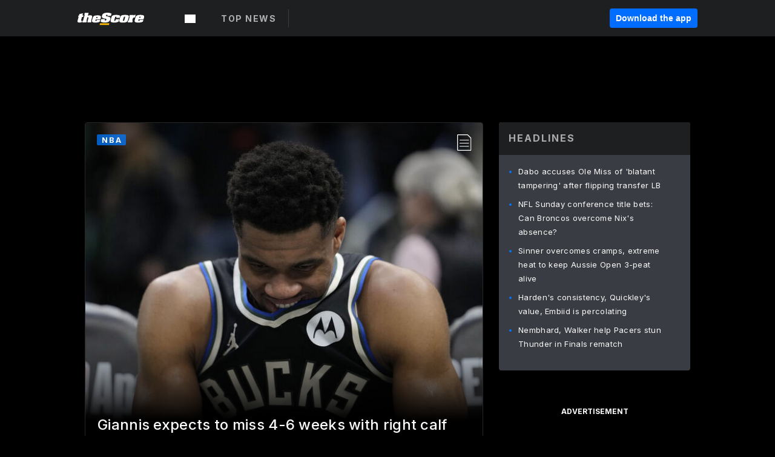

--- FILE ---
content_type: text/html; charset=utf-8
request_url: https://www.thescore.com/
body_size: 90190
content:
<!DOCTYPE html><html lang="en"><head><script type="6deac3725cc6897dad485e4c-text/javascript">
      window.dataLayer = window.dataLayer || [];
      function gtag(){dataLayer.push(arguments);}

      gtag('consent', 'default', {
          ad_storage: "denied",
          analytics_storage: "denied",
          functionality_storage: "denied",
          personalization_storage: "denied",
          security_storage: "denied",
          ad_user_data: “denied”,
          ad_personalization: “denied”,
          'wait_for_update': 500
      });
</script><script type="6deac3725cc6897dad485e4c-text/javascript" src="https://cdn.cookielaw.org/consent/0190bc90-bc78-77c9-88aa-94174b82975e/OtAutoBlock.js"></script><script src="https://cdn.cookielaw.org/scripttemplates/otSDKStub.js" type="6deac3725cc6897dad485e4c-text/javascript" charSet="UTF-8" data-domain-script="0190bc90-bc78-77c9-88aa-94174b82975e"></script><script type="6deac3725cc6897dad485e4c-text/javascript">
      function setupOneTrustClickHandlers() {
          const bannerAcceptBtn = document.getElementById('onetrust-accept-btn-handler');
          const bannerCloseBtn = document.getElementsByClassName(
            'onetrust-close-btn-handler ot-close-icon banner-close-button'
          )[0];
          const pcRejectAllBtn = document.getElementsByClassName('ot-pc-refuse-all-handler')[0];
          const pcSaveBtn = document.getElementsByClassName(
            'save-preference-btn-handler onetrust-close-btn-handler'
          )[0];
          if (bannerAcceptBtn) {
            bannerAcceptBtn.addEventListener('click', () => {
              location.reload();
            });
          }
          if (bannerCloseBtn) {
            bannerCloseBtn.addEventListener('click', () => {
              location.reload();
            });
          }
          if (pcRejectAllBtn) {
            pcRejectAllBtn.addEventListener('click', () => {
              location.reload();
            });
          }
          if (pcSaveBtn) {
            pcSaveBtn.addEventListener('click', () => {
              setTimeout(() => {
                location.reload();
              }, 200); // quick timeout so that the consent receipt can be sent and the cookie can be updated
            });
          }
      }
      function OnetrustAdsConsent(){
          if(googletag.apiReady){
              if(OptanonActiveGroups.match(/,C0004,/)){
                  googletag.pubads().setPrivacySettings({nonPersonalizedAds:false});
                  googletag.pubads().refresh();
                }
              else{
                  googletag.pubads().setPrivacySettings({nonPersonalizedAds:true});
                  googletag.pubads().refresh();
              }
          }
          else{
              setTimeout(()=>OnetrustAdsConsent(),100);
          }
      }
      function OptanonWrapper(){
          setupOneTrustClickHandlers();
          OnetrustAdsConsent();
      }
    </script><script src="https://cdn.cookielaw.org/opt-out/otCCPAiab.js" type="6deac3725cc6897dad485e4c-text/javascript" charSet="UTF-8" ccpa-opt-out-ids="C0004" ccpa-opt-out-geo="all" ccpa-opt-out-lspa="false"></script><style>body {
  font-family: "Inter", sans-serif;
  background: #000;
  color: #fff;
  font-weight: 700;
  margin: 0;
  height: 100%;
}

a {
  text-decoration: none;
}

.Layout__skipToContentLink--34Mby {
  background: #006dff;
  color: #fff;
  left: 50%;
  padding: 8px;
  position: absolute;
  transform: translate(-50%, -100%);
  transition: transform 0.3s;
  z-index: 100;
}

.Layout__skipToContentLink--34Mby:focus {
  background-color: #005abe;
  transform: translate(-50%, 0%);
  outline: 2px solid #fff;
}

.Layout__headerContainer--2D6jQ {
  z-index: 3;
}

.Layout__header--15jBU {
  width: 100%;
  height: 63px;
  background-color: #1e1f21;
  box-shadow: 0 2px 6px 0 rgba(0, 0, 0, 0.5);
  display: flex;
  flex-direction: row;
  align-items: center;
  justify-content: center;
  position: fixed;
  z-index: 2;
}

.Layout__container--3VRLs {
  display: flex;
  min-height: 100vh;
  flex-direction: column;
}

.Layout__headercontainer--36Tvx {
  display: flex;
  max-width: 960px;
  align-items: center;
  justify-content: space-between;
  flex: 1 1 auto;
  margin: 0 auto;
  padding: 0 16px;
}

.Layout__downloadButton--o0OSi {
  background: #0078fd;
  width: 130px;
  height: 30px;
  border: none;
  font-size: 12px;
  color: #fff;
  display: block;
  cursor: pointer;
}

.Layout__logo--1W9FE {
  width: 130px;
  height: 24px;
  background: url(/static/vectors/thescore-logo.svg) 0 0 no-repeat;
  display: block;
  background-size: auto 225%;
}

.Layout__container--3VRLs {
  margin: 0 auto;
  overflow: hidden;
  width: 100%;
}

.Layout__content--2Vbni {
  display: flex;
  flex: 1;
  flex-direction: column;
  max-width: 1024px;
  min-height: 80vh;
  margin: 0 auto;
  width: 100%;
}

.Layout__footer--rY2uY {
  width: 100%;
}

.Layout__interstitialContainer--3CE1P {
  z-index: 10;
}

@media (max-width: 768px) {
  .Layout__desktopView--1ftg4 {
    display: none;
  }
}
@media (min-width: 768px) {
  .Layout__header--15jBU {
    margin-bottom: 32px;
  }
  .Layout__headercontainer--36Tvx {
    padding: 0 32px;
  }
}
@media (max-width: 1200px) {
  .Layout__container--3VRLs {
    background: #000 !important;
  }
}</style><style>/* latin-ext */
@font-face {
  font-family: "Roboto";
  font-style: italic;
  font-weight: 400;
  src: local("Roboto Italic"), local("Roboto-Italic"), local("sans-serif"), url(https://fonts.gstatic.com/s/roboto/v18/vSzulfKSK0LLjjfeaxcREhkAz4rYn47Zy2rvigWQf6w.woff2) format("woff2");
  unicode-range: U100-24f, U1-1eff, U20a0-20ab, U20ad-20cf, U2c60-2c7f, UA720-A7FF;
}
/* latin */
@font-face {
  font-family: "Roboto";
  font-style: italic;
  font-weight: 400;
  src: local("Roboto Italic"), local("Roboto-Italic"), local("sans-serif"), url(https://fonts.gstatic.com/s/roboto/v18/vPcynSL0qHq_6dX7lKVByXYhjbSpvc47ee6xR_80Hnw.woff2) format("woff2");
  unicode-range: U0-0ff, U131, U152-153, U2c6, U2da, U2dc, U2000-206f, U2074, U20ac, U2212, U2215;
}
/* latin-ext */
@font-face {
  font-family: "Roboto";
  font-style: normal;
  font-weight: 300;
  src: local("Roboto Light"), local("Roboto-Light"), local("sans-serif-light"), url(https://fonts.gstatic.com/s/roboto/v18/Pru33qjShpZSmG3z6VYwnYX0hVgzZQUfRDuZrPvH3D8.woff2) format("woff2");
  unicode-range: U100-24f, U1-1eff, U20a0-20ab, U20ad-20cf, U2c60-2c7f, UA720-A7FF;
}
/* latin */
@font-face {
  font-family: "Roboto";
  font-style: normal;
  font-weight: 300;
  src: local("Roboto Light"), local("Roboto-Light"), local("sans-serif-light"), url(https://fonts.gstatic.com/s/roboto/v18/Hgo13k-tfSpn0qi1SFdUfZBw1xU1rKptJj_0jans920.woff2) format("woff2");
  unicode-range: U0-0ff, U131, U152-153, U2c6, U2da, U2dc, U2000-206f, U2074, U20ac, U2212, U2215;
}
/* latin-ext */
@font-face {
  font-family: "Roboto";
  font-style: normal;
  font-weight: 400;
  src: local("Roboto"), local("Roboto-Regular"), local("sans-serif"), url(https://fonts.gstatic.com/s/roboto/v18/Ks_cVxiCiwUWVsFWFA3Bjn-_kf6ByYO6CLYdB4HQE-Y.woff2) format("woff2");
  unicode-range: U100-24f, U1-1eff, U20a0-20ab, U20ad-20cf, U2c60-2c7f, UA720-A7FF;
}
/* latin */
@font-face {
  font-family: "Roboto";
  font-style: normal;
  font-weight: 400;
  src: local("Roboto"), local("Roboto-Regular"), local("sans-serif"), url(https://fonts.gstatic.com/s/roboto/v18/oMMgfZMQthOryQo9n22dcuvvDin1pK8aKteLpeZ5c0A.woff2) format("woff2");
  unicode-range: U0-0ff, U131, U152-153, U2c6, U2da, U2dc, U2000-206f, U2074, U20ac, U2212, U2215;
}
/* latin-ext */
@font-face {
  font-family: "Roboto";
  font-style: normal;
  font-weight: 500;
  src: local("Roboto Medium"), local("Roboto-Medium"), local("sans-serif-medium"), url(https://fonts.gstatic.com/s/roboto/v18/oOeFwZNlrTefzLYmlVV1UIX0hVgzZQUfRDuZrPvH3D8.woff2) format("woff2");
  unicode-range: U100-24f, U1-1eff, U20a0-20ab, U20ad-20cf, U2c60-2c7f, UA720-A7FF;
}
/* latin */
@font-face {
  font-family: "Roboto";
  font-style: normal;
  font-weight: 500;
  src: local("Roboto Medium"), local("Roboto-Medium"), local("sans-serif-medium"), url(https://fonts.gstatic.com/s/roboto/v18/RxZJdnzeo3R5zSexge8UUZBw1xU1rKptJj_0jans920.woff2) format("woff2");
  unicode-range: U0-0ff, U131, U152-153, U2c6, U2da, U2dc, U2000-206f, U2074, U20ac, U2212, U2215;
}
/* latin-ext */
@font-face {
  font-family: "Roboto";
  font-style: normal;
  font-weight: 700;
  src: local("Roboto Bold"), local("Roboto-Bold"), local("sans-serif"), url(https://fonts.gstatic.com/s/roboto/v18/97uahxiqZRoncBaCEI3aW4X0hVgzZQUfRDuZrPvH3D8.woff2) format("woff2");
  unicode-range: U100-24f, U1-1eff, U20a0-20ab, U20ad-20cf, U2c60-2c7f, UA720-A7FF;
}
/* latin */
@font-face {
  font-family: "Roboto";
  font-style: normal;
  font-weight: 700;
  src: local("Roboto Bold"), local("Roboto-Bold"), local("sans-serif"), url(https://fonts.gstatic.com/s/roboto/v18/d-6IYplOFocCacKzxwXSOJBw1xU1rKptJj_0jans920.woff2) format("woff2");
  unicode-range: U0-0ff, U131, U152-153, U2c6, U2da, U2dc, U2000-206f, U2074, U20ac, U2212, U2215;
}
/* latin-ext */
@font-face {
  font-family: "Roboto Condensed";
  font-style: normal;
  font-weight: 400;
  src: local("Roboto Condensed"), local("RobotoCondensed-Regular"), local("sans-serif-condensed"), url(https://fonts.gstatic.com/s/robotocondensed/v16/Zd2E9abXLFGSr9G3YK2MsNKDSU5nPdoBdru70FiVyb0.woff2) format("woff2");
  unicode-range: U100-24f, U1-1eff, U20a0-20ab, U20ad-20cf, U2c60-2c7f, UA720-A7FF;
}
/* latin */
@font-face {
  font-family: "Roboto Condensed";
  font-style: normal;
  font-weight: 400;
  src: local("Roboto Condensed"), local("RobotoCondensed-Regular"), local("sans-serif-condensed"), url(https://fonts.gstatic.com/s/robotocondensed/v16/Zd2E9abXLFGSr9G3YK2MsH4vxAoi6d67T_UKWi0EoHQ.woff2) format("woff2");
  unicode-range: U0-0ff, U131, U152-153, U2c6, U2da, U2dc, U2000-206f, U2074, U20ac, U2212, U2215;
}
/* latin-ext */
@font-face {
  font-family: "Inconsolata";
  font-style: normal;
  font-weight: 400;
  src: local("Inconsolata Regular"), local("Inconsolata-Regular"), url(https://fonts.gstatic.com/s/inconsolata/v16/QldKNThLqRwH-OJ1UHjlKGlX5qhExfHwNJU.woff2) format("woff2");
  unicode-range: U100-24f, U259, U1-1eff, U2020, U20a0-20ab, U20ad-20cf, U2113, U2c60-2c7f, UA720-A7FF;
}
/* latin */
@font-face {
  font-family: "Inconsolata";
  font-style: normal;
  font-weight: 400;
  src: local("Inconsolata Regular"), local("Inconsolata-Regular"), url(https://fonts.gstatic.com/s/inconsolata/v16/QldKNThLqRwH-OJ1UHjlKGlZ5qhExfHw.woff2) format("woff2");
  unicode-range: U0-0ff, U131, U152-153, U2bb-2bc, U2c6, U2da, U2dc, U2000-206f, U2074, U20ac, U2122, U2191, U2193, U2212, U2215, UFEFF, UFFFD;
}
/* latin-ext */
@font-face {
  font-family: "Inconsolata";
  font-style: normal;
  font-weight: 700;
  src: local("Inconsolata Bold"), local("Inconsolata-Bold"), url(https://fonts.gstatic.com/s/inconsolata/v16/QldXNThLqRwH-OJ1UHjlKGHiw71n5_zaDpwm80E.woff2) format("woff2");
  unicode-range: U100-24f, U259, U1-1eff, U2020, U20a0-20ab, U20ad-20cf, U2113, U2c60-2c7f, UA720-A7FF;
}
/* latin */
@font-face {
  font-family: "Inconsolata";
  font-style: normal;
  font-weight: 700;
  src: local("Inconsolata Bold"), local("Inconsolata-Bold"), url(https://fonts.gstatic.com/s/inconsolata/v16/QldXNThLqRwH-OJ1UHjlKGHiw71p5_zaDpwm.woff2) format("woff2");
  unicode-range: U0-0ff, U131, U152-153, U2bb-2bc, U2c6, U2da, U2dc, U2000-206f, U2074, U20ac, U2122, U2191, U2193, U2212, U2215, UFEFF, UFFFD;
}</style><link rel="preconnect" href="https://fonts.gstatic.com"/><link href="https://fonts.googleapis.com/css2?family=Inter:wght@400;500;700&amp;display=swap" rel="stylesheet"/><link rel="preload" href="/static/css/grid.css" as="style"/><link rel="preload" href="/static/css/layout.css" as="style"/><meta charSet="utf-8"/><meta property="fb:app_id" content="124052647629735"/><meta property="og:site_name" content="theScore.com"/><meta name="viewport" content="initial-scale=1.0, width=device-width"/><link rel="icon" type="image/png" href="/static/images/favicon.png"/><meta name="google-site-verification" content="WHL02URiqh7UHOzRkgsUZzloEHa6suq6EBCn4m5JFGw"/><script class="kxct" data-id="tl6mtrbuw" data-timing="async" data-version="3.0" type="6deac3725cc6897dad485e4c-text/javascript">
  window.Krux||((Krux=function(){Krux.q.push(arguments)}).q=[]);
  (function(){
    var k=document.createElement('script');k.type='text/javascript';k.async=true;
    k.src=(location.protocol==='https:'?'https:':'http:')+'//cdn.krxd.net/controltag/tl6mtrbuw.js';
    var s=document.getElementsByTagName('script')[0];s.parentNode.insertBefore(k,s);
  }());
</script><style>.Header__header--3AxUE {
  width: 100%;
  background-color: #1e1f21;
  display: flex;
  flex-direction: row;
  align-items: center;
  justify-content: center;
  z-index: 2;
  height: 60px;
}

.Header__headerWrap--1FpXt {
  width: 100%;
  height: auto;
  display: flex;
  flex-direction: column;
  background-color: #1e1f21;
  box-shadow: 0 2px 6px 0 rgba(0, 0, 0, 0.5);
}

.Header__logoNavBox--2Xi97 {
  display: flex;
  flex-direction: row;
  align-items: center;
}

.Header__logoInner--2i1J7 {
  align-items: center;
  display: flex;
}

.Header__navContainer--3Nbf6 {
  padding-left: 0;
}

.Header__headerWrap--1FpXt.Header__fixed--2j7PU {
  position: fixed;
}

.Header__headerContainer--yilsM {
  display: flex;
  max-width: 1024px;
  align-items: center;
  justify-content: space-between;
  flex: 1 1 auto;
  margin: 0 auto;
  padding: 0 16px;
  z-index: 2;
}

.Header__scheduleWrap--3KRVz {
  max-width: 1024px;
  margin: 0 16px;
}

.Header__downloadButton--2ZRMD {
  background: #0078fd;
  width: 113px;
  height: 34px;
  border: none;
  font-size: 12px;
  color: #fff;
  display: block;
  cursor: pointer;
}

.Header__logoWrapper--RVaMd {
  padding-top: 2px;
}

.Header__logo--3szyq {
  width: 110px;
  height: 24px;
  background: url(/static/vectors/thescore-logo.svg) 0 2px no-repeat;
  display: block;
  background-size: auto 190%;
}

.Header__hideOnDesktop--239HN {
  display: none;
}

@media (min-width: 992px) {
  .Header__scheduleWrap--3KRVz {
    margin: 0 auto;
  }
}
@media (max-width: 992px) {
  .Header__hideOnMobile--38_eK {
    display: none;
  }
  .Header__hideOnDesktop--239HN {
    display: block;
  }
}</style><style>.ShowBreakingNews__root--WJk-T {
  z-index: 3;
  position: fixed;
}</style><style>/*
  Chevrons in CSS: https://codepen.io/anon/pen/rYGWGY
*/
.DesktopMenu__chevron--GWSEw::before {
  border-style: solid;
  border-width: 0.15em 0.15em 0 0;
  content: "";
  display: inline-block;
  height: 0.35em;
  left: 0.15em;
  position: relative;
  top: 0;
  transform: rotate(-45deg);
  vertical-align: top;
  width: 0.35em;
  margin-top: 0.3em;
}

.DesktopMenu__chevron--GWSEw.DesktopMenu__bottom--1RUm5::before {
  top: 0;
  transform: rotate(135deg);
}

.DesktopMenu__hamburgerWrapper--2jaHU {
  background-color: transparent;
  margin-left: -16px;
  padding: 22px;
  position: relative;
  top: 2px;
}

.DesktopMenu__hamburgerWrapper--2jaHU:focus {
  outline: 2px solid #fff;
}

.DesktopMenu__highlight--2uOKF {
  margin-left: -5px;
  padding: 5px;
  border-radius: 2px;
  width: 110px;
  display: inline-block;
  background-color: rgb(62, 62, 70);
}

.DesktopMenu__chevron--GWSEw {
  padding-left: 5px;
}

.DesktopMenu__dropdownMenu--1u-qp {
  position: absolute;
  top: 100%;
  left: 0;
  background-color: #141414;
  z-index: 100;
  height: auto;
  cursor: initial;
  box-shadow: 2px 1px 5px 3px rgba(30, 31, 33, 0.25);
}
.DesktopMenu__dropdownMenu--1u-qp a:focus {
  outline: 1px solid #fff;
}

.DesktopMenu__flexWrapper--364lc {
  align-items: center;
  display: flex;
}

.DesktopMenu__dropdownMenus--sl072 {
  align-items: baseline;
}

.DesktopMenu__dropdownWrapper--3o1J9 {
  display: flex;
  padding: 20px;
  width: 850px;
}

.DesktopMenu__dropdownWrapper--3o1J9 > :first-child {
  width: 120px;
}

.DesktopMenu__mainMenu--3LU1u {
  -webkit-font-smoothing: antialiased;
  margin: 0 auto;
  position: relative;
  height: 60px;
  font-size: 13px;
  font-weight: 700;
  letter-spacing: 0.3px;
  line-height: 1.27;
  text-align: center;
  color: #f9f9f9;
  padding: 0 0 0 16px;
  cursor: pointer;
  display: flex;
  margin-left: 25px;
}

.DesktopMenu__leagues--275E- {
  flex: 1;
}

.DesktopMenu__divider--2ILjp {
  border-right: 1px solid #393c42;
  height: 30px;
  margin: 0 20px 0 0;
  padding: 0 20px;
}

.DesktopMenu__mainMenu--3LU1u ul {
  list-style: none;
  padding: 0;
  margin: 0;
}

.DesktopMenu__mainMenu--3LU1u.DesktopMenu__hide--p0oNT::after {
  display: none;
}

.DesktopMenu__mainMenu--3LU1u:focus {
  outline: none;
}

.DesktopMenu__menuButton--17JlI {
  position: relative;
  align-items: center;
  display: flex;
}

.DesktopMenu__menuButton--17JlI:focus {
  outline: none;
}

.DesktopMenu__menuHeader--2BAds {
  font-size: 16px;
  font-weight: 500;
  line-height: 1.4;
  letter-spacing: normal;
  text-align: left;
  padding-bottom: 10px;
  margin: 0;
  color: #fff;
}

.DesktopMenu__menuElement--Ixe-8 {
  opacity: 0.65;
  font-weight: 700;
  font-size: 13px;
  line-height: 1.43;
  letter-spacing: 1.5px;
  text-align: left;
  color: #f9f9f9;
  cursor: pointer;
  padding: 6px 0;
  text-transform: uppercase;
  display: flex;
  align-items: center;
}

.DesktopMenu__menuElement--Ixe-8:focus {
  outline: none;
}

.DesktopMenu__menuElement--Ixe-8:hover {
  opacity: 1;
}

.DesktopMenu__leagueHeader--2PlsL {
  -webkit-font-smoothing: antialiased;
  font-size: 14px;
  font-weight: 700;
  line-height: 1.38;
  letter-spacing: 1.5px;
  color: rgba(255, 255, 255, 0.65);
}

.DesktopMenu__leagueElement--1v_mZ {
  flex: 1;
}
.DesktopMenu__leagueElement--1v_mZ li {
  border-bottom: 1px solid #393c42;
}
.DesktopMenu__leagueElement--1v_mZ:first-child {
  margin-right: 20px;
}

.DesktopMenu__leagueIcon--1VRSr {
  width: 14px;
  height: 14px;
  display: inline-block;
  margin-right: 10px;
  background-color: #fff;
  position: relative;
  min-width: 14px;
  min-height: 14px;
}

.DesktopMenu__selected--LN__k .DesktopMenu__leagueIcon--1VRSr {
  background-color: #0078fd;
}

.DesktopMenu__selected--LN__k.DesktopMenu__menuElement--Ixe-8 {
  opacity: 1;
}

.DesktopMenu__leagueMenu--15QaT {
  -webkit-font-smoothing: antialiased;
  position: relative;
  height: 60px;
  font-size: 13px;
  font-weight: 700;
  letter-spacing: 0.3px;
  line-height: 1.27;
  text-align: center;
  color: #f9f9f9;
  cursor: pointer;
  display: -ms-flexbox;
  display: flex;
  background-color: transparent;
  align-items: center;
}

.DesktopMenu__leagueMenu--15QaT .DesktopMenu__dropdownMenu--1u-qp {
  width: auto;
  min-width: 150px;
}

.DesktopMenu__hoverMenu--1EYKj {
  background-color: #3a3d40;
}

.DesktopMenu__auto--2nbcs {
  mask: url("/static/vectors/sportIcons/auto.svg") no-repeat 0 0/cover;
}

.DesktopMenu__baseball--157ve {
  mask: url("/static/vectors/sportIcons/baseball.svg") no-repeat 0 0/cover;
}

.DesktopMenu__basketball--1fsGj {
  mask: url("/static/images/sportIcons/basketball@2x.png") no-repeat 0 0/cover;
}

.DesktopMenu__football--5C_7U {
  mask: url("/static/images/sportIcons/football@2x.png") no-repeat 0 0/cover;
}

.DesktopMenu__golf--Vrkem {
  mask: url("/static/vectors/sportIcons/golf.svg") no-repeat 0 0/cover;
}

.DesktopMenu__hockey--ijg_I {
  mask: url("/static/vectors/sportIcons/hockey.svg") no-repeat 0 0/cover;
}

.DesktopMenu__mma--1agJg {
  mask: url("/static/vectors/sportIcons/mma.svg") no-repeat 0 0/cover;
}

.DesktopMenu__soccer--19nh1 {
  mask: url("/static/images/sportIcons/soccer@2x.png") no-repeat 0 0/cover;
}

.DesktopMenu__tennis--2ebXP {
  mask: url("/static/vectors/sportIcons/tennis.svg") no-repeat 0 0/cover;
}

.DesktopMenu__hamburger--1G9cL {
  width: 18px;
  margin-right: 0;
  mask: url("/static/vectors/menu.svg") no-repeat 0 0/cover;
}

.DesktopMenu__link--jhJVn:focus {
  outline: 2px solid #fff;
}

.DesktopMenu__menuElementInnerContainer--dxs5h {
  align-items: center;
  display: flex;
  flex: 1;
  justify-content: space-between;
}</style><style>.GetTheAppModal__desktopView--4RSQi {
  display: none;
}

.GetTheAppModal__mobileView--ERBHC {
  display: block;
}

.GetTheAppModal__overlay--s7K52 {
  background-color: rgba(0, 0, 0, 0.3);
  position: fixed;
  top: 0;
  left: 0;
  width: 100vw;
  height: 100vh;
  z-index: 100;
}

.GetTheAppModal__thankYouMessage--3ENwT {
  width: 100%;
  height: 100%;
  text-align: center;
  font-size: 25px;
  font-weight: 400;
  margin-top: 220px;
}

.GetTheAppModal__modalContainer--Noqwb {
  position: absolute;
  background-color: #f9f9f9;
  left: calc(50% - 400px);
  top: calc(50% - 270px);
  width: 800px;
  height: 540px;
  border-radius: 8px;
  background-image: linear-gradient(to bottom, #f9f9f9, #eee);
  color: #000;
  box-shadow: 0 0 25px #000;
  transition: 1s;
}
.GetTheAppModal__modalContainer--Noqwb:focus {
  outline: 0;
}
.GetTheAppModal__modalContainer--Noqwb .GetTheAppModal__closeX--33p5P {
  position: absolute;
  right: 16px;
  top: 16px;
  font-size: 22px;
  cursor: pointer;
  padding: 0 2px;
}
body.user-is-tabbing .GetTheAppModal__modalContainer--Noqwb .GetTheAppModal__closeX--33p5P:focus {
  outline: 2px solid #1e1f21;
}
.GetTheAppModal__modalContainer--Noqwb .GetTheAppModal__closeX--33p5P:hover {
  color: #ddd;
}
.GetTheAppModal__modalContainer--Noqwb .GetTheAppModal__appRatingContainer--1_EFr .GetTheAppModal__appTitle--1XXmt {
  font-weight: 700;
}
.GetTheAppModal__modalContainer--Noqwb .GetTheAppModal__appRatingContainer--1_EFr .GetTheAppModal__appDownloads--2Gavz {
  font-size: 12px;
}
.GetTheAppModal__modalContainer--Noqwb .GetTheAppModal__appRatingContainer--1_EFr .GetTheAppModal__appIcon--xrudK {
  float: left;
  vertical-align: top;
  margin-right: 7px;
}
.GetTheAppModal__modalContainer--Noqwb .GetTheAppModal__appRatingContainer--1_EFr img {
  padding-left: 3px;
}
.GetTheAppModal__modalContainer--Noqwb .GetTheAppModal__title--3KxsL {
  width: 560px;
  height: 76px;
  font-size: 32px;
  text-align: center;
  color: #393c42;
  margin: 0 auto;
  margin-top: 40px;
  margin-bottom: 40px;
}
.GetTheAppModal__modalContainer--Noqwb .GetTheAppModal__sendButton--2A1jf {
  text-align: center;
  margin-top: 15px;
  box-sizing: border-box;
  width: 180px;
  height: 52px;
  border-radius: 4px;
  background-color: #006dff;
  font-size: 16px;
  font-weight: 700;
  color: #fff;
  cursor: pointer;
}
.GetTheAppModal__modalContainer--Noqwb .GetTheAppModal__sendButton--2A1jf:hover {
  background-color: #005abe;
}
body.user-is-tabbing .GetTheAppModal__modalContainer--Noqwb .GetTheAppModal__sendButton--2A1jf:focus {
  box-shadow: 0 0 0 2px #1e1f21;
}
.GetTheAppModal__modalContainer--Noqwb .GetTheAppModal__promptMessage--XuCvX {
  margin-top: 5px;
}
.GetTheAppModal__modalContainer--Noqwb .GetTheAppModal__signupContainer--1h4xV {
  font-size: 14px;
  font-weight: 400;
  vertical-align: top;
  padding: 0 38px;
  display: inline-block;
  box-sizing: border-box;
  width: 500px;
}
.GetTheAppModal__modalContainer--Noqwb .GetTheAppModal__signupContainer--1h4xV .GetTheAppModal__switchContainer--2Mjyq {
  cursor: pointer;
  margin: 20px 0;
  width: 362px;
  height: 52px;
  border-radius: 26px;
  border: solid 1px #f9f9f9;
}
.GetTheAppModal__modalContainer--Noqwb .GetTheAppModal__signupContainer--1h4xV .GetTheAppModal__switchOn--3uL6B {
  font-size: 16px;
  display: inline-block;
  text-align: center;
  box-sizing: border-box;
  color: #fff;
  width: 181px;
  height: 52px;
  border-radius: 26px;
  background-color: #aaa;
}
.GetTheAppModal__modalContainer--Noqwb .GetTheAppModal__signupContainer--1h4xV .GetTheAppModal__switchOn--3uL6B:focus {
  outline: 0;
}
.GetTheAppModal__modalContainer--Noqwb .GetTheAppModal__signupContainer--1h4xV .GetTheAppModal__switchOff--3b48R {
  font-size: 16px;
  display: inline-block;
  text-align: center;
  box-sizing: border-box;
  color: #fff;
  width: 181px;
  height: 52px;
  border-radius: 26px;
  color: #393c42;
}
.GetTheAppModal__modalContainer--Noqwb .GetTheAppModal__signupContainer--1h4xV .GetTheAppModal__switchOff--3b48R:focus {
  outline: 0;
}
.GetTheAppModal__modalContainer--Noqwb .GetTheAppModal__signupContainer--1h4xV input {
  font-size: 16px;
  margin-top: 15px;
  padding: 13px;
  border: 1px solid #acacac;
  border-radius: 5px;
  width: 280px;
}
.GetTheAppModal__modalContainer--Noqwb .GetTheAppModal__signupContainer--1h4xV select {
  font-size: 16px;
  margin-right: 15px;
}
.GetTheAppModal__modalContainer--Noqwb .GetTheAppModal__mobileImageContainer--1co_5 {
  display: inline-block;
  width: 275px;
}
.GetTheAppModal__modalContainer--Noqwb .GetTheAppModal__getAppStores--1URXu {
  margin: 10px 0;
}
.GetTheAppModal__modalContainer--Noqwb .GetTheAppModal__getAppStores--1URXu ul {
  margin: 0;
  padding: 0;
  list-style: none;
}
.GetTheAppModal__modalContainer--Noqwb .GetTheAppModal__getAppStores--1URXu li {
  margin-right: 5px;
  display: inline-block;
}

.GetTheAppModal__getTheAppButton--1tOrV {
  background-color: #006dff;
  margin-left: -100px;
  height: 32px;
  border: none;
  font-size: 14px;
  color: #fff;
  display: block;
  cursor: pointer;
  text-align: center;
  font-weight: 700;
  line-height: 32px;
  border-radius: 4px;
  padding: 0 10px;
}
.GetTheAppModal__getTheAppButton--1tOrV:hover {
  background-color: #005abe;
}
body.user-is-tabbing .GetTheAppModal__getTheAppButton--1tOrV:focus {
  box-shadow: 0 0 0 2px #fff;
}

.GetTheAppModal__appStoreButton--uC06M {
  display: inline-block;
}
.GetTheAppModal__appStoreButton--uC06M img {
  vertical-align: bottom;
}
body.user-is-tabbing .GetTheAppModal__appStoreButton--uC06M:focus {
  outline: 2px solid #3290fc;
}

@media (max-width: 768px) {
  .GetTheAppModal__modalContainer--Noqwb {
    left: 0;
    top: 0;
    width: 100%;
    height: 100%;
    border-radius: 0;
  }
  .GetTheAppModal__modalContainer--Noqwb .GetTheAppModal__title--3KxsL {
    width: auto;
    height: auto;
    font-size: 26px;
    margin-top: 0;
  }
  .GetTheAppModal__modalContainer--Noqwb .GetTheAppModal__signupContainer--1h4xV {
    width: auto;
    padding: 0;
  }
  .GetTheAppModal__modalContainer--Noqwb .GetTheAppModal__signupContainer--1h4xV input {
    width: 100%;
    box-sizing: border-box;
  }
  .GetTheAppModal__modalContainer--Noqwb .GetTheAppModal__sendButton--2A1jf {
    width: 100%;
  }
  .GetTheAppModal__modalContainer--Noqwb .GetTheAppModal__getAppStores--1URXu {
    margin: 50px 0;
    text-align: center;
  }
  .GetTheAppModal__modalContainer--Noqwb .GetTheAppModal__mobileImageContainer--1co_5 {
    display: block;
    text-align: center;
    width: 100%;
  }
  .GetTheAppModal__modalContentContainer--OtLNJ {
    padding: 50px 10px 10px;
    height: 100%;
    max-width: 400px;
    margin: 0 auto;
    overflow: auto;
  }
}</style><style>.Nav__nav--2HXbc {
  align-items: center;
  display: flex;
  height: 38px;
  max-width: 720px;
  justify-content: left;
  padding: 0 16px;
}

.Nav__desktopMenu--adRpn {
  display: none;
}

.Nav__subNavWrap--1GJe0 {
  height: 100%;
  min-width: 0;
  max-width: 100%;
}

@media (min-width: 992px) {
  .Nav__nav--2HXbc {
    margin: 0;
    justify-content: start;
    z-index: 2;
  }
  .Nav__desktopMenu--adRpn {
    display: block;
  }
  .Nav__mobileMenu--1AdSC {
    display: none;
  }
}</style><style>.SubNav__link--1XEsc:focus {
  box-shadow: inset 0 0 0 2px #fff;
  outline: none;
}</style><style> {
  /*
   * Container style
   */
  /*
   * Scrollbar rail styles
   */
  /*
   * Scrollbar thumb styles
   */
  /* MS supports */
}
.ps {
  overflow: hidden !important;
  overflow-anchor: none;
  -ms-overflow-style: none;
  touch-action: auto;
  -ms-touch-action: auto;
}
.ps__rail-x {
  display: none;
  opacity: 0;
  transition: background-color 0.2s linear, opacity 0.2s linear;
  -webkit-transition: background-color 0.2s linear, opacity 0.2s linear;
  height: 15px;
  /* there must be 'bottom' or 'top' for ps__rail-x */
  bottom: 0px;
  /* please don't change 'position' */
  position: absolute;
}
.ps__rail-y {
  display: none;
  opacity: 0;
  transition: background-color 0.2s linear, opacity 0.2s linear;
  -webkit-transition: background-color 0.2s linear, opacity 0.2s linear;
  width: 15px;
  /* there must be 'right' or 'left' for ps__rail-y */
  right: 0;
  /* please don't change 'position' */
  position: absolute;
}
.ps--active-x > .ps__rail-x,
.ps--active-y > .ps__rail-y {
  display: block;
  background-color: transparent;
}
.ps:hover > .ps__rail-x,
.ps:hover > .ps__rail-y,
.ps--focus > .ps__rail-x,
.ps--focus > .ps__rail-y,
.ps--scrolling-x > .ps__rail-x,
.ps--scrolling-y > .ps__rail-y {
  opacity: 0.6;
}
.ps .ps__rail-x:hover,
.ps .ps__rail-y:hover,
.ps .ps__rail-x:focus,
.ps .ps__rail-y:focus,
.ps .ps__rail-x.ps--clicking,
.ps .ps__rail-y.ps--clicking {
  background-color: #eee;
  opacity: 0.9;
}
.ps__thumb-x {
  background-color: #aaa;
  border-radius: 6px;
  transition: background-color 0.2s linear, height 0.2s ease-in-out;
  -webkit-transition: background-color 0.2s linear, height 0.2s ease-in-out;
  height: 6px;
  /* there must be 'bottom' for ps__thumb-x */
  bottom: 2px;
  /* please don't change 'position' */
  position: absolute;
}
.ps__thumb-y {
  background-color: #aaa;
  border-radius: 6px;
  transition: background-color 0.2s linear, width 0.2s ease-in-out;
  -webkit-transition: background-color 0.2s linear, width 0.2s ease-in-out;
  width: 6px;
  /* there must be 'right' for ps__thumb-y */
  right: 2px;
  /* please don't change 'position' */
  position: absolute;
}
.ps__rail-x:hover > .ps__thumb-x,
.ps__rail-x:focus > .ps__thumb-x,
.ps__rail-x.ps--clicking .ps__thumb-x {
  background-color: #999;
  height: 11px;
}
.ps__rail-y:hover > .ps__thumb-y,
.ps__rail-y:focus > .ps__thumb-y,
.ps__rail-y.ps--clicking .ps__thumb-y {
  background-color: #999;
  width: 11px;
}
@supports (-ms-overflow-style: none) {
  .ps {
    overflow: auto !important;
  }
}
@media screen and (-ms-high-contrast: active), (-ms-high-contrast: none) {
  .ps {
    overflow: auto !important;
  }
}
.ps .ps__rail-x:hover,
.ps .ps__rail-y:hover,
.ps .ps__rail-x:focus,
.ps .ps__rail-y:focus,
.ps .ps__rail-x.ps--clicking,
.ps .ps__rail-y.ps--clicking {
  background-color: transparent;
}

.ScrollMenu__scrollMenu--Dyi3i {
  -webkit-font-smoothing: antialiased;
  position: relative;
  display: flex;
  width: 100%;
}

.ScrollMenu__headingScrollWrapper--2fVpa {
  overflow: hidden;
  width: 100%;
  -webkit-overflow-scrolling: touch;
}

.ScrollMenu__headingScroll--1THJf {
  position: relative;
  display: flex;
  height: 100%;
  width: 100%;
  padding-bottom: 10px;
}

.ScrollMenu__scrollButton--275mg {
  top: 0;
  bottom: 0;
  flex-shrink: 0;
  cursor: pointer;
  background: no-repeat center/80% url(/static/vectors/desktop-arrow.svg);
  padding-left: 20px;
  margin-top: -10px;
  margin-left: 10px;
  margin-right: 0;
}

.ScrollMenu__hidden--2n9bO {
  display: hidden;
}

.ScrollMenu__scrollButton--275mg:focus {
  outline: none;
}

.ScrollMenu__scrollLeft--2PKKo {
  -moz-transform: scaleX(-1);
  -o-transform: scaleX(-1);
  -webkit-transform: scaleX(-1);
  transform: scaleX(-1);
  filter: FlipH;
  -ms-filter: "FlipH";
  margin-left: 0;
  margin-right: 10px;
}

@media only screen and (max-width: 768px) {
  .ScrollMenu__scrollButton--275mg {
    display: none;
  }
}</style><title>Sports News | NFL NHL MLB NBA &amp; more | theScore.com</title><meta property="og:title" content="Sports News | NFL NHL MLB NBA &amp; more"/><meta property="og:type" content="article"/><meta property="og:url"/><meta property="og:locale" content="en_CA"/><meta property="og:image"/><meta property="og:image:secure_url"/><meta property="og:image:type" content="image/jpeg"/><meta property="og:image:width" content="1200"/><meta property="og:image:height" content="630"/><meta property="og:description" content="Trending News &amp; Rumors for Football, Basketball, Baseball, Hockey, Soccer &amp; More"/><meta name="twitter:card" content="summary_large_image"/><meta name="twitter:site" content="@theScore"/><meta name="twitter:title" content="Sports News | NFL NHL MLB NBA &amp; more"/><meta name="twitter:description" content="Trending News &amp; Rumors for Football, Basketball, Baseball, Hockey, Soccer &amp; More"/><meta name="twitter:image" content="/static/vectors/thescore-logo.svg"/><meta name="description" content="Top News &amp; Rumors for Football, Basketball, Baseball, Hockey, Soccer &amp; More"/><script type="application/ld+json">{
          
    "@context": "http://schema.org",
    "@type": "CreativeWork",
    "headline": "Sports News | NFL NHL MLB NBA & more",
    "mainEntityOfPage": "undefined",
    "description": "Trending News & Rumors for Football, Basketball, Baseball, Hockey, Soccer & More",
    "datePublished": "2026-01-24T10:41:41.922Z",
    "author": {
      "@type": "Person",
      "name": "undefined"
    },
  
      "image": {
        "@type": "ImageObject",
        "url": "undefined",
        "height": 576,
        "width": 768
      },
    
          "publisher": {
            "@type": "Organization",
            "name": "theScore",
            "logo": {
              "@type": "ImageObject",
              "url": "https://thescore-web-artifacts.s3.amazonaws.com/images/theScore-60px-h.png",
              "width": 330,
              "height": 60
            }
          }
        }</script><style>.LeagueRiver__cardContainer--3j1kt {
  padding-bottom: 30px;
}

.LeagueRiver__extraPadding--1DX24 {
  padding-top: 30px;
  padding-bottom: 60px;
}

.LeagueRiver__facebookPageBox--2r1nG {
  display: block;
  text-align: center;
  margin-top: 10px;
}

.LeagueRiver__tickerImageWC--3VPV5 {
  display: inline-block;
  width: 158px;
  height: 72px;
  margin-right: 8px;
  vertical-align: top;
  background: url("/static/images/worldcupLookalike/ticker-wc.png");
}

.LeagueRiver__tickerImageLookalike--3h14q {
  display: inline-block;
  width: 158px;
  height: 72px;
  margin-right: 8px;
  vertical-align: top;
  background: url("/static/images/worldcupLookalike/ticker-wwcpdyll.png");
}

.LeagueRiver__tickerContainer--1nYrT {
  display: inline-block;
  width: 100%;
}

.LeagueRiver__ticker--3jIAR {
  margin-bottom: 10px;
}

.LeagueRiver__hide--2xXs6 {
  display: none;
}

.LeagueRiver__riverContainer--1P11w {
  padding: 12px 0;
}

.LeagueRiver__riverHeader--3G5If {
  padding-top: 16px;
  padding-bottom: 16px;
  font-weight: 1000;
  letter-spacing: 2.6px;
  font-size: 1em;
  color: #aaa;
}

.LeagueRiver__relatedNewsHeader--QD0QD {
  margin-bottom: 10px;
  position: relative;
  text-align: center;
  font-size: 1em;
}

.LeagueRiver__filterMenuWrapper--2-ulD {
  text-align: center;
}

.LeagueRiver__relatedNewsHeader--QD0QD::before {
  content: "";
  display: block;
  position: absolute;
  top: 50%;
  width: 20%;
  left: 8%;
  border-bottom: 1px solid #888;
}

.LeagueRiver__relatedNewsHeader--QD0QD::after {
  content: "";
  display: block;
  position: absolute;
  top: 50%;
  width: 20%;
  right: 8%;
  border-bottom: 1px solid #888;
}

.LeagueRiver__wrapLink--2Wfg3 {
  display: none;
}

.LeagueRiver__wrapAdContainer--3X6iH {
  display: none;
}

.LeagueRiver__adContainer--2e7wC {
  display: none;
}

.LeagueRiver__bigBoxAdContainer--21Ef_ {
  display: none;
}

@media (max-width: 375px) {
  .LeagueRiver__relatedNewsHeader--QD0QD::before,
  .LeagueRiver__relatedNewsHeader--QD0QD::after {
    width: 15%;
  }
}
@media (max-width: 768px) {
  .LeagueRiver__tickerImageWC--3VPV5 {
    display: inline-block;
    width: 130px;
    height: 54px;
    margin-right: 0;
    margin-left: 14px;
    background: url("/static/images/worldcupLookalike/ticker-wc-mobile.png");
  }
  .LeagueRiver__tickerImageLookalike--3h14q {
    display: inline-block;
    width: 130px;
    height: 54px;
    margin-right: 0;
    margin-left: 14px;
    background: url("/static/images/worldcupLookalike/ticker-wwcpdyll-mobile.png");
  }
  .LeagueRiver__riverHeader--3G5If {
    margin-left: 0;
  }
}
@media (min-width: 1200px) {
  .LeagueRiver__wrapLink--2Wfg3.LeagueRiver__show--17iqc {
    position: fixed;
    bottom: 0;
    top: 0;
    display: block;
    width: 100%;
    background: transparent;
  }
  .LeagueRiver__wrapLink--2Wfg3.LeagueRiver__show--17iqc.LeagueRiver__right--3Txnl {
    left: 50%;
    margin-left: 480px;
  }
  .LeagueRiver__wrapLink--2Wfg3.LeagueRiver__show--17iqc.LeagueRiver__left--SStLl {
    right: 50%;
    margin-right: 480px;
  }
  .LeagueRiver__adContainer--2e7wC {
    display: block;
  }
}
@media (min-width: 768px) {
  .LeagueRiver__extraPadding--1DX24 {
    padding-top: 20px;
  }
  .LeagueRiver__facebookPageBox--2r1nG {
    text-align: right;
    margin-top: 0;
  }
  .LeagueRiver__riverHeader--3G5If {
    padding-top: 32px;
    padding-bottom: 32px;
  }
  .LeagueRiver__bigBoxAdContainer--21Ef_ {
    display: block;
    margin-top: 20px;
  }
  .LeagueRiver__relatedNewsHeader--QD0QD::before {
    width: 180px;
    left: 8%;
  }
  .LeagueRiver__relatedNewsHeader--QD0QD::after {
    width: 180px;
    right: 8%;
  }
  .LeagueRiver__ticker--3jIAR {
    margin-bottom: 20px;
  }
}
@media (min-width: 1024px) {
  .LeagueRiver__facebookPageBox--2r1nG {
    display: block;
    margin-top: 20px;
  }
  .LeagueRiver__miniCards--1VsH1 {
    display: none;
  }
  .LeagueRiver__riverContainer--1P11w {
    padding: 2px 12px 12px; /* for some reason if any padding is added the container adds height on top, making the padding uneven unless this workaround is used */
    background-color: #000;
    border-radius: 4px;
  }
  .LeagueRiver__wrapAdContainer--3X6iH {
    display: block;
  }
}</style><style>.masonry__grid--2qySY {
  width: 100%;
  margin: 0 auto;
}

.masonry__gridGutter--2fOti {
  width: 100%;
}

.masonry__gridSizer--h6EPu {
  width: 100%;
}

.masonry__gridItem--3gUaq {
  width: 100%;
  margin-bottom: 10px;
}

.masonry__gridItem2--3x0I2 {
  width: 100%;
}

.masonry__gridItemFullWidth--zYzUe {
  width: 100%;
}

@media (min-width: 768px) {
  .masonry__grid--2qySY {
    width: 658px;
    margin: 0 auto;
  }
  .masonry__gridGutter--2fOti {
    width: 26px;
  }
  .masonry__gridSizer--h6EPu {
    width: 316px;
  }
  .masonry__gridItem--3gUaq {
    width: 316px;
    margin-bottom: 30px;
  }
  .masonry__gridItem2--3x0I2 {
    width: 658px;
  }
  .masonry__gridItemFullWidth--zYzUe {
    width: 100%;
  }
  .masonry__gridItemHeadlines--1uOiD {
    width: 658px;
  }
}
@media (min-width: 1024px) {
  .masonry__grid--2qySY {
    width: 1000px;
  }
  .masonry__gridItem2--3x0I2 {
    width: 658px;
  }
  .masonry__gridItemFullWidth--zYzUe {
    width: 1000px;
  }
  .masonry__gridItemHeadlines--1uOiD {
    width: 316px;
  }
}</style><style>.HeadlinesCard__headlinesContainer--E0TMH {
  width: 100%;
  height: auto;
  border-radius: 4px;
  color: #f9f9f9;
  background-color: #393c42;
}

.HeadlinesCard__headlinesHeader--1SzFc {
  height: 54px;
  background-color: #1e1f21;
  border-radius: 4px 4px 0 0;
}

.HeadlinesCard__headlinesHeaderText--HKXdl {
  opacity: 0.65;
  margin: 0;
  padding: 16px;
  font-size: 16px;
  letter-spacing: 2px;
}

.HeadlinesCard__headlinesBody--11xWF {
  padding: 16px 0;
}</style><style>.Headlines__headlines--1_YLt {
  padding-left: 2em;
  padding-right: 2em;
  padding-top: 0;
  margin-top: 0;
}

.Headlines__headline--2Sm1L {
  color: #0078fd;
  font-size: 13px;
  font-weight: 400;
  line-height: 1.83;
  letter-spacing: 0.3px;
  margin-bottom: 8px;
  text-align: left;
}

.Headlines__headlineText--3ZQm5 {
  color: #f9f9f9;
  cursor: pointer;
}</style><style>.FilterMenu__filterMenu--2pGix {
  padding: 0;
  margin: 20px 0;
  white-space: nowrap;
  overflow: auto;
}

.FilterMenu__filterMenuButton--3nS40 {
  border-radius: 2px;
  display: inline-block;
  list-style-type: none;
  margin-right: 10px;
  padding: 1px;
}
.FilterMenu__filterMenuButton--3nS40:hover, .FilterMenu__filterMenuButton--3nS40.FilterMenu__selected--ByFh0 {
  background-color: #1e1f21;
}
.FilterMenu__filterMenuButton--3nS40:hover button, .FilterMenu__filterMenuButton--3nS40.FilterMenu__selected--ByFh0 button {
  opacity: 1;
}
.FilterMenu__filterMenuButton--3nS40 button {
  border-radius: 2px;
  padding: 0 10px;
  cursor: pointer;
  letter-spacing: 1px;
  font-weight: 400;
  font-size: 13px;
  line-height: 30px;
  color: rgba(249, 249, 249, 0.65);
}
.FilterMenu__filterMenuButton--3nS40 button:focus {
  box-shadow: 0 0 0 2px #fff;
}</style><style>.ContentCardList__cardContainer--rjeN4 {
  padding-bottom: 10px;
}</style><style>.masonry__grid--2qySY {
  width: 100%;
  margin: 0 auto;
}

.masonry__gridGutter--2fOti {
  width: 100%;
}

.masonry__gridSizer--h6EPu {
  width: 100%;
}

.masonry__gridItem--3gUaq {
  width: 100%;
  margin-bottom: 10px;
}

.masonry__gridItem2--3x0I2 {
  width: 100%;
}

.masonry__gridItemFullWidth--zYzUe {
  width: 100%;
}

@media (min-width: 768px) {
  .masonry__grid--2qySY {
    width: 658px;
    margin: 0 auto;
  }
  .masonry__gridGutter--2fOti {
    width: 26px;
  }
  .masonry__gridSizer--h6EPu {
    width: 316px;
  }
  .masonry__gridItem--3gUaq {
    width: 316px;
    margin-bottom: 30px;
  }
  .masonry__gridItem2--3x0I2 {
    width: 658px;
  }
  .masonry__gridItemFullWidth--zYzUe {
    width: 100%;
  }
  .masonry__gridItemHeadlines--1uOiD {
    width: 658px;
  }
}
@media (min-width: 1024px) {
  .masonry__grid--2qySY {
    width: 1000px;
  }
  .masonry__gridItem2--3x0I2 {
    width: 658px;
  }
  .masonry__gridItemFullWidth--zYzUe {
    width: 1000px;
  }
  .masonry__gridItemHeadlines--1uOiD {
    width: 316px;
  }
}</style><style>.Article__article--2pJwZ .Article__byline-link--O3fEO {
  color: #fff;
}
.Article__article--2pJwZ .article-segment--video,
.Article__article--2pJwZ .article-segment--image {
  display: table !important;
  margin-left: auto;
  margin-right: auto;
  flex-wrap: wrap;
}
.Article__article--2pJwZ .article-segment--image img,
.Article__article--2pJwZ video {
  max-width: 100%;
  max-height: 230px !important;
  height: auto;
  width: auto;
}
.Article__article--2pJwZ .article-segment--image-caption {
  font-family: "Inter", sans-serif;
  font-weight: 700;
  color: #f9f9f9;
  font-size: 12px;
  font-weight: 400;
  display: table-caption;
  caption-side: bottom;
  color: #3a3d40;
  font-size: 12px;
}
.Article__article--2pJwZ .article-segment--image-attribution {
  color: #aaa;
  font-style: italic;
}
.Article__article--2pJwZ .article-segment--embed {
  flex-wrap: wrap;
}
.Article__article--2pJwZ .article-segment--embed p {
  margin: 5px 0 !important;
}
.Article__article--2pJwZ .table-responsive {
  margin-bottom: 5px;
  width: 100%;
  overflow-x: auto;
  overflow-y: hidden;
  border: none;
}
.Article__article--2pJwZ .table-responsive table {
  border-collapse: collapse;
  margin-bottom: 0;
  font-weight: 500;
  font-size: 18px;
  white-space: nowrap;
}
.Article__article--2pJwZ .table-responsive th {
  padding: 8px;
  border-bottom: 2px solid #ddd;
  min-height: 45px;
  background-color: #f9f9f9;
  color: #888;
  font-weight: 500;
  font-size: 13px;
}
.Article__article--2pJwZ .table-responsive td {
  padding: 8px;
  vertical-align: top;
  border-top: none;
  border-bottom: #f9f9f9 1px solid;
  font-size: 13px;
}
.Article__article--2pJwZ .table-responsive thead {
  text-transform: uppercase;
}
.Article__article--2pJwZ p {
  font-weight: 300;
}

@media (min-width: 768px) {
  .Article__article--2pJwZ {
    border-radius: 4px;
    border: solid 1px #000;
  }
}</style><style>.TheScoreArticleCard__headerBreak--1gdwg {
  margin-bottom: 25px;
}</style><style>.ArticleTag__ArticleTag--3TyA3 {
  font-weight: bold;
  font-size: 10px;
  text-transform: uppercase;
  height: 18px;
  line-height: 1;
  letter-spacing: 2px;
  color: #f9f9f9;
  border-radius: 2px;
  padding: 0 4px;
  background-color: rgba(0, 120, 253, 0.75);
  align-items: center;
  display: flex;
  position: absolute;
  z-index: 1;
  top: 10px;
  left: 10px;
}

.ArticleTag__isLarge--2pfQD.ArticleTag__ArticleTag--3TyA3 {
  padding: 0 8px;
  font-size: 13px;
  top: 20px;
  left: 20px;
}

.ArticleTag__tagText--2yyvV {
  margin-right: -2px;
}</style><style>.LoadMoreButton__loadMoreButton--2zgKJ {
  width: 100%;
  background-color: #1e1f21;
  text-align: center;
  height: 56px;
  display: flex;
  align-items: center;
  justify-content: space-around;
  cursor: pointer;
}

.LoadMoreButton__loadMoreButton--2zgKJ:focus {
  outline: 2px solid #fff;
}

.LoadMoreButton__loadMoreText--stB8x {
  opacity: 0.65;
  font-size: 15px;
  font-weight: 700;
  color: #f9f9f9;
  vertical-align: middle;
  margin: auto;
}</style><style>.MobileBannerAd__mobileBannerAd--31oDQ {
  display: none;
}

@media (max-width: 992px) {
  .MobileBannerAd__mobileBannerAd--31oDQ {
    background: #000;
    display: block;
    margin: 0 auto;
    position: fixed;
    width: 100%;
    bottom: 0;
    z-index: 2;
  }
}</style><style>.Ad__container--MeQWT {
  background: #000;
  text-align: center;
  box-sizing: border-box;
  outline: 0;
}
.Ad__container--MeQWT:focus {
  border: 2px solid #fff;
}

.Ad__adText--3SBBt {
  color: #fff;
  font-size: 12px;
  text-transform: uppercase;
}
.Ad__bigboxDesktop--3YlS6 .Ad__adText--3SBBt {
  display: block;
}

.Ad__bigboxDesktop--3YlS6 {
  width: 300px;
  padding: 20px 0;
  margin: 0 auto;
  display: none;
}
@media (min-width: 1200px) {
  .Ad__bigboxDesktop--3YlS6 {
    display: block;
  }
}

.Ad__bigboxDesktop--3YlS6 :last-child {
  min-height: 250px;
}

.Ad__bigboxMobile--3VRdG {
  width: 300px;
  min-height: 250px;
  padding: 10px 0;
  margin: 0 auto;
  display: block;
}
@media (min-width: 768px) {
  .Ad__bigboxMobile--3VRdG {
    display: none;
  }
}

.Ad__leaderboard--2fzKP {
  text-align: center;
  background: none;
  border: 0;
  padding: 20px 0;
  min-height: 90px;
  display: none;
}
@media (min-width: 1200px) {
  .Ad__leaderboard--2fzKP {
    display: block;
  }
}

.Ad__mobileBanner--15qBa {
  background: none;
  border: 0;
  height: 50px;
  width: 320px;
  margin: 0 auto;
}

.Ad__outOfPage--FaM9P {
  border: 0;
  display: inline;
}

.Ad__teads--2Zaub {
  background: none;
  margin: 0 auto;
}

.Ad__wrap--3Y355 {
  height: 0;
}

.Ad__wrap--3Y355 div {
  height: 0;
}</style><style>a {
  outline: none;
  text-decoration: none;
}
a:hover {
  color: #fff;
  text-decoration: underline;
}
body.user-is-tabbing a:focus {
  box-shadow: 0 0 0 2px #fff;
  border-radius: 6px;
}

.Footer__logo--3jzWq {
  width: 130px;
  height: 24px;
  background: url(/static/vectors/thescore-logo.svg) 0 0 no-repeat;
  background-size: auto 225%;
}

.Footer__logoWrapper--5wa4k {
  display: inline-block;
  padding: 2px;
}

.Footer__logoWrapper--5wa4k img {
  width: 130px;
}

.Footer__phoneBox--1qpkd {
  max-width: 320px;
  display: inline-block;
}

.Footer__footerContainer--1mIcI {
  margin: 0 auto;
  width: 100%;
  color: #f9f9f9;
  background-color: #1e1f21;
  font-size: 20px;
  font-weight: 200;
  padding-bottom: 60px;
}

.Footer__footerInnerContainer--2T_2k {
  width: 100%;
  max-width: 992px;
  margin: 0 auto;
  display: flex;
  padding: 64px 0 24px;
}

.Footer__footerLeft--3YL8c {
  flex-basis: 25%;
}

.Footer__footerRight--3jFxS {
  display: flex;
  flex: 1;
  justify-content: end;
}

.Footer__footerIconsList--3EVjv {
  padding: 10px 0;
}

.Footer__captionText--3sDsc {
  color: #fff;
  font-size: 16px;
  margin: 20px 0 0;
  line-height: 1.41;
  font-weight: 700;
  width: 250px;
}

.Footer__badgesWrapper--10DC3 {
  margin: 24px 0 0;
}

.Footer__appStoreButton--1wHA8 {
  display: inline-block;
  margin: 0 10px 0 0;
}

.Footer__footerListTitle--29QST {
  list-style: none;
  font-size: 16px;
  letter-spacing: 2px;
  color: #f9f9f9;
  margin: 0 0 15px;
  font-weight: 700;
}

.Footer__footerListTitle--29QST h2 {
  letter-spacing: 0.01em;
  font-size: 16px;
  margin: 0;
  text-transform: uppercase;
}

.Footer__footerListItem--1HMts {
  list-style: none;
  font-size: 13px;
  margin: 0 0 12px;
}

.Footer__footerListItem--1HMts img {
  max-width: 100%;
  height: auto;
}

.Footer__footerListItem--1HMts:last-child {
  margin: 0;
}

.Footer__footerListItem--1HMts a i {
  font-size: 24px;
  background: #fff;
  padding: 6px;
  border-radius: 24px;
  color: #000;
}

.Footer__footerLegalListItem--2FU1F {
  display: inline;
  list-style: none;
  padding: 0 8px;
}
.Footer__footerLegalListItem--2FU1F + .Footer__footerLegalListItem--2FU1F {
  border-left: 1px solid rgba(249, 249, 249, 0.65);
}
.Footer__footerLegalListItem--2FU1F:first-child {
  padding-left: 0;
}

.Footer__footerListIcon--k0F4A {
  display: inline;
  margin: 2px 5px;
}

.Footer__footerLink--1mO9L {
  color: rgba(255, 255, 255, 0.5);
  line-height: 1.71;
  font-weight: 400;
}

.Footer__footerShareLink--2-8Cm {
  text-decoration: none;
  color: #f9f9f9;
  font-size: 14px;
}

.Footer__pennLogo--7k_JK {
  text-align: right;
}

.Footer__pennLogoMobile--2Fzv2 {
  margin-bottom: 10px;
}

.Footer__textLeft--2AT_H {
  text-align: left;
}

.Footer__eaIcon--313MR {
  height: 1rem;
  position: relative;
  top: 2px;
}

.Footer__copySection--32Y_7 {
  border-top: 1px solid rgba(255, 255, 255, 0.08);
  display: flex;
  width: 100%;
  max-width: 992px;
  margin: 0 auto;
  padding: 24px 0 0;
  font-size: 12px;
}
@media (max-width: 992px) {
  .Footer__copySection--32Y_7 {
    flex-direction: column;
    align-items: flex-start;
  }
}

.Footer__pennLogo--7k_JK {
  width: 100%;
}

@media (min-width: 992px) {
  .Footer__mobileOnly--2BK97 {
    display: none;
  }
}

.Footer__hideMobile--1_nvm {
  display: none;
}
@media (min-width: 992px) {
  .Footer__hideMobile--1_nvm {
    display: block;
  }
}

.Footer__footerLegal--3Gj6q {
  padding: 0;
}

.Footer__section--lluxX {
  margin: 0;
}

@media (max-width: 992px) {
  .Footer__section--lluxX {
    border-bottom: 1px solid rgba(255, 255, 255, 0.08);
    padding: 24px 0;
    margin: 0;
  }
  .Footer__footerLeft--3YL8c {
    border-bottom: 1px solid rgba(255, 255, 255, 0.08);
    padding: 0 0 24px;
    margin: 0 16px;
  }
  .Footer__footerRight--3jFxS {
    flex-direction: column;
    margin: 0 16px;
    justify-content: initial;
  }
  .Footer__footerInnerContainer--2T_2k {
    padding: 40px 0 0;
    flex-direction: column;
  }
  .Footer__captionText--3sDsc {
    margin: 16px 0 0;
  }
  .Footer__logoWrapper--5wa4k img {
    width: 100px;
  }
  .Footer__footerContainer--1mIcI {
    text-align: left;
  }
  .Footer__badgesWrapper--10DC3 {
    margin: 12px 0 0;
    text-align: left;
  }
  .Footer__bottomText--mxBsY {
    margin: 0 auto;
    line-height: 1.46;
  }
  .Footer__footerLegal--3Gj6q {
    margin: 16px 0 0;
    padding: 0;
  }
  .Footer__phoneBox--1qpkd {
    margin: 6px 0 0;
  }
  ul.Footer__footerIconsList--3EVjv {
    margin: 10px 0 0 25px;
  }
  .Footer__copySection--32Y_7 {
    border: none;
    display: flex;
    margin: 24px 16px;
    width: auto;
    padding: 0;
  }
}
@media (max-width: 992px) and (max-width: 992px) {
  .Footer__copySection--32Y_7 {
    flex-direction: column;
    align-items: flex-start;
  }
}
@media (min-width: 1200px) {
  .Footer__footerIconsList--3EVjv {
    display: none;
  }
  .Footer__phoneBox--1qpkd {
    margin-bottom: 25px;
  }
}</style><noscript data-n-css="true"></noscript><link rel="preload" href="/_next/static/chunks/main-9baede29b9b95edec88b.js" as="script"/><link rel="preload" href="/_next/static/chunks/webpack-91303017235c558918f2.js" as="script"/><link rel="preload" href="/_next/static/chunks/framework.a0cc4416b9424a5588b2.js" as="script"/><link rel="preload" href="/_next/static/chunks/c36e2f1f.5f8bfdb76f27589700a8.js" as="script"/><link rel="preload" href="/_next/static/chunks/29107295.7fc2009922d1ac743b63.js" as="script"/><link rel="preload" href="/_next/static/chunks/75fc9c18.077d3f64e36776f6878e.js" as="script"/><link rel="preload" href="/_next/static/chunks/commons.eef2dc2c5acd59073aea.js" as="script"/><link rel="preload" href="/_next/static/chunks/6967bf8211fb4f07b9b74f2ba455fe89bb4e836a.03b118043bc8a44324c6.js" as="script"/><link rel="preload" href="/_next/static/chunks/3440346dcaa90c2ad19338ac9232cf5204506f8c.63255525a4acb67a61ec.js" as="script"/><link rel="preload" href="/_next/static/chunks/b1542cc239bf56c8a14913c0a930efe682b5cf86.f723167fec925d25584b.js" as="script"/><link rel="preload" href="/_next/static/chunks/pages/_app-84d240fec1211423cbdd.js" as="script"/><link rel="preload" href="/_next/static/chunks/08b808ae6354c20b75f3f343fde21049d6a18af3.b9110f98a44bf874b2e9.js" as="script"/><link rel="preload" href="/_next/static/chunks/8e3143f77c0dac5a17444434f843931ac36c2a11.ba8314740a4070c375c8.js" as="script"/><link rel="preload" href="/_next/static/chunks/ff670e5e9fe19b160fccbfd79fa5149535bc0b8f.8ac115a447c44ca5aaf1.js" as="script"/><link rel="preload" href="/_next/static/chunks/43d0cec0443c7c40834b146184bc1f8a2ed76171.ca0a789af848c6c16678.js" as="script"/><link rel="preload" href="/_next/static/chunks/65ed1115c013002ced2ec64840f29cce960c047b.9c632e5c81892d07328b.js" as="script"/><link rel="preload" href="/_next/static/chunks/a420686099141f63b5ce7163f61da080a8545ca0.ac5fe8d7eaad648a3d5e.js" as="script"/><link rel="preload" href="/_next/static/chunks/74b151b6e2754610f961a270eee1381992a680a2.b0ebfb76979a8cc4291c.js" as="script"/><link rel="preload" href="/_next/static/chunks/6be4c325aa7d29a2f97c3eb9009f7207d83a1406.b90c41c5dd34d4e473ad.js" as="script"/><link rel="preload" href="/_next/static/chunks/pages/league_river-5a1ef669a039c99fe1e2.js" as="script"/></head><body><noscript><iframe src="https://www.googletagmanager.com/ns.html?id=GTM-TQN8B8H" height="0" width="0" style="display:none;visibility:hidden" title="Google Tag Manager"></iframe></noscript><div id="__next"><div id="app-container" class="Layout__container--3VRLs wrapped-content"><a class="Layout__skipToContentLink--34Mby" href="#main-content">Skip to content</a><div class="Layout__interstitialContainer--3CE1P"></div><div><span></span><div class="Layout__container--3VRLs"><div><div><div></div><div class="Layout__headerContainer--2D6jQ"><div><div class="Header__headerWrap--1FpXt"><header class="Header__header--3AxUE"><div class="Header__headerContainer--yilsM"><div class="Header__logoNavBox--2Xi97"><span class="Header__logoInner--2i1J7"><a aria-label="theScore site" class="Header__logoWrapper--RVaMd" href="/"><div class="Header__logo--3szyq"></div></a></span><div class="Header__hideOnMobile--38_eK Header__navContainer--3Nbf6"><nav class="Nav__nav--2HXbc"><span> </span><div class="Nav__desktopMenu--adRpn"><div class="DesktopMenu__flexWrapper--364lc"><div class="DesktopMenu__mainMenu--3LU1u DesktopMenu__hide--p0oNT" aria-label="Main menu"><div></div><div class="DesktopMenu__menuButton--17JlI"><div class="DesktopMenu__hamburgerWrapper--2jaHU " role="button" tabindex="0" aria-label="Open Main Menu" aria-expanded="false"><span class="DesktopMenu__hamburger--1G9cL DesktopMenu__leagueIcon--1VRSr"></span></div></div></div><div class="DesktopMenu__menuButton--17JlI DesktopMenu__divider--2ILjp"><a class="DesktopMenu__leagueHeader--2PlsL" href="/">TOP NEWS</a></div></div></div><div class="Nav__subNavWrap--1GJe0"><div class="ScrollMenu__scrollMenu--Dyi3i null" style="height:50px"><div class="ScrollMenu__headingScrollWrapper--2fVpa" style="height:50px"><div class="ScrollMenu__headingScroll--1THJf"></div></div></div></div></nav></div></div><button class="GetTheAppModal__getTheAppButton--1tOrV"><span>Download the app</span></button></div></header><div class="Header__hideOnDesktop--239HN"><nav class="Nav__nav--2HXbc"><div class="Nav__subNavWrap--1GJe0"><div class="ScrollMenu__scrollMenu--Dyi3i null" style="height:50px"><div class="ScrollMenu__headingScrollWrapper--2fVpa" style="height:50px"><div class="ScrollMenu__headingScroll--1THJf"></div></div></div></div></nav></div></div></div></div></div></div><main id="main-content" class="Layout__content--2Vbni"><a id="wrap-link-left" class="wrap-link LeagueRiver__wrapLink--2Wfg3 LeagueRiver__left--SStLl LeagueRiver__show--17iqc" target="_blank"></a><a id="wrap-link-right" class="wrap-link LeagueRiver__wrapLink--2Wfg3 LeagueRiver__right--3Txnl LeagueRiver__show--17iqc" target="_blank"></a><div class="LeagueRiver__wrapAdContainer--3X6iH"><div class="Ad__wrap--3Y355 Ad__container--MeQWT"><div style="width:1px;height:1px"></div></div></div><div class="LeagueRiver__adContainer--2e7wC"><div class="Ad__leaderboard--2fzKP Ad__container--MeQWT"><div style="width:1px;height:1px"></div></div></div><div class="LeagueRiver__riverContainer--1P11w"><h1 class="sr-only">Top News</h1><div class="masonry__grid--2qySY"><div class="masonry__gridSizer--h6EPu"></div><div class="masonry__gridGutter--2fOti"></div><div class="LeagueRiver__ticker--3jIAR"><div class="LeagueRiver__tickerContainer--1nYrT masonry__gridItem--3gUaq masonry__gridItemFullWidth--zYzUe"></div></div><div class="masonry__gridItem--3gUaq masonry__gridItem2--3x0I2"><div class="cap-height"><div class="jsx-1435942676 card"><span class=""><a href="/nba/news/3463011/giannis-expects-to-miss-4-6-weeks-with-right-calf-strain"><div class="jsx-264632542 header containerLarge"><div class="jsx-264632542 icon readIcon"></div></div><div class="jsx-3434550294 root"><div class="jsx-3434550294 "><div class="jsx-3434550294 topGradient"></div><div style="height:300px" class="lazyload-placeholder"></div><div class="jsx-3434550294 bottomGradient"></div></div><div class="jsx-3434550294 hidden"><div style="height:300px" class="lazyload-placeholder"></div></div></div><div class="jsx-403783000 container isLarge "><div class="jsx-403783000 isImageCard"><div class="jsx-403783000 title">Giannis expects to miss 4-6 weeks with right calf strain</div></div></div></a></span><div class="jsx-1577217905 footer isLarge"><div><div class="jsx-1577217905 info"><time dateTime="2026-01-24T06:02:20.000Z" title="2026-01-24T06:02:20.000Z">5h ago</time><div class="jsx-1577217905 bullet">•</div><div class="jsx-1577217905 source"><div role="img" aria-label="theScore" class="jsx-78218653 icon"></div></div></div></div><div class="jsx-400922134 shareButton"><div role="button" aria-label="Share" tabindex="0" class="jsx-400922134 shareArrow largeArrow "></div><div class="jsx-400922134 shareContent  hidden"><button class="jsx-400922134 icon twitterIcon"></button><button class="jsx-400922134 icon redditIcon"></button><button class="jsx-400922134 icon facebookIcon"></button></div></div></div><a href="/nba/news"><div class="ArticleTag__ArticleTag--3TyA3 ArticleTag__isLarge--2pfQD"><div class="ArticleTag__tagText--2yyvV" role="presentation">nba</div></div></a></div><span style="font-size:0"></span></div></div><div class="masonry__gridItem--3gUaq masonry__gridItemHeadlines--1uOiD"><div class="row"><div class="col-sm-6 col-md-12"><div class="HeadlinesCard__headlinesContainer--E0TMH"><div class="HeadlinesCard__headlinesHeader--1SzFc"><h2 class="HeadlinesCard__headlinesHeaderText--HKXdl">HEADLINES</h2></div><div class="HeadlinesCard__headlinesBody--11xWF"><ul class="Headlines__headlines--1_YLt" role="list"><li class="Headlines__headline--2Sm1L" role="listitem"><span class=""><a href="/ncaaf/news/3462745/dabo-accuses-ole-miss-of-blatant-tampering-after-flipping-transfer-lb"><span class="Headlines__headlineText--3ZQm5">Dabo accuses Ole Miss of &#x27;blatant tampering&#x27; after flipping transfer LB</span></a></span></li><li class="Headlines__headline--2Sm1L" role="listitem"><span class=""><a href="/nfl/news/3461098/nfl-sunday-conference-title-bets-can-broncos-overcome-nixs-absence"><span class="Headlines__headlineText--3ZQm5">NFL Sunday conference title bets: Can Broncos overcome Nix&#x27;s absence?</span></a></span></li><li class="Headlines__headline--2Sm1L" role="listitem"><span class=""><a href="/atp/news/3463019/sinner-overcomes-cramps-extreme-heat-to-keep-aussie-open-3-peat-alive"><span class="Headlines__headlineText--3ZQm5">Sinner overcomes cramps, extreme heat to keep Aussie Open 3-peat alive</span></a></span></li><li class="Headlines__headline--2Sm1L" role="listitem"><span class=""><a href="/nba/news/3462233/hardens-consistency-quickleys-value-embiid-is-percolating"><span class="Headlines__headlineText--3ZQm5">Harden&#x27;s consistency, Quickley&#x27;s value, Embiid is percolating</span></a></span></li><li class="Headlines__headline--2Sm1L" role="listitem"><span class=""><a href="/nba/news/3462972/nembhard-walker-help-pacers-stun-thunder-in-finals-rematch"><span class="Headlines__headlineText--3ZQm5">Nembhard, Walker help Pacers stun Thunder in Finals rematch</span></a></span></li></ul></div></div></div><div class="LeagueRiver__facebookPageBox--2r1nG col-sm-6 col-md-12"><div class="LeagueRiver__bigBoxAdContainer--21Ef_"><div class="Ad__bigboxDesktop--3YlS6 Ad__container--MeQWT"><div class="Ad__adText--3SBBt">Advertisement</div><div style="width:1px;height:1px"></div></div></div></div></div></div><div class="masonry__gridItem--3gUaq masonry__gridItem2--3x0I2"><div class="LeagueRiver__riverHeader--3G5If"><h2 class="LeagueRiver__relatedNewsHeader--QD0QD">RELATED NEWS</h2><div class="LeagueRiver__filterMenuWrapper--2-ulD"><ul class="FilterMenu__filterMenu--2pGix" role="presentation"><li class="FilterMenu__filterMenuButton--3nS40 FilterMenu__selected--ByFh0"><button>ALL</button></li><li class="FilterMenu__filterMenuButton--3nS40"><button>ARTICLES</button></li><li class="FilterMenu__filterMenuButton--3nS40"><button>VIDEOS</button></li></ul></div></div></div><div><div class="masonry__gridItem--3gUaq"><div class="cap-height"><div class="jsx-1435942676 card"><span class=""><a href="/ncaab/news/3462967/lendeborg-leads-no-3-michigan-past-rival-ohio-state"><div class="jsx-264632542 header container"><div class="jsx-264632542 icon readIcon"></div></div><div class="jsx-3434550294 root"><div class="jsx-3434550294 "><div class="jsx-3434550294 topGradient"></div><div style="height:300px" class="lazyload-placeholder"></div><div class="jsx-3434550294 bottomGradient"></div></div><div class="jsx-3434550294 hidden"><div style="height:300px" class="lazyload-placeholder"></div></div></div><div class="jsx-403783000 container  "><div class="jsx-403783000 isImageCard"><div class="jsx-403783000 title">Lendeborg leads No. 3 Michigan past rival Ohio State</div></div></div></a></span><div class="jsx-1577217905 footer "><div><div class="jsx-1577217905 info"><time dateTime="2026-01-24T04:12:06.000Z" title="2026-01-24T04:12:06.000Z">6h ago</time><div class="jsx-1577217905 bullet">•</div><div class="jsx-1577217905 source"><div role="img" aria-label="theScore" class="jsx-78218653 icon"></div></div></div></div><div class="jsx-400922134 shareButton"><div role="button" aria-label="Share" tabindex="0" class="jsx-400922134 shareArrow smallArrow "></div><div class="jsx-400922134 shareContent  hidden"><button class="jsx-400922134 icon twitterIcon"></button><button class="jsx-400922134 icon redditIcon"></button><button class="jsx-400922134 icon facebookIcon"></button></div></div></div><a href="/ncaab/news"><div class="ArticleTag__ArticleTag--3TyA3 false"><div class="ArticleTag__tagText--2yyvV" role="presentation">ncaab</div></div></a></div><span style="font-size:0"></span></div></div><div class="masonry__gridItem--3gUaq"><div class="cap-height"><div class="jsx-1435942676 card"><span class=""><a href="/nba/news/3462934/suns-booker-limps-off-court-after-injuring-ankle"><div class="jsx-264632542 header container"><div class="jsx-264632542 icon readIcon"></div></div><div class="jsx-3434550294 root"><div class="jsx-3434550294 "><div class="jsx-3434550294 topGradient"></div><div style="height:300px" class="lazyload-placeholder"></div><div class="jsx-3434550294 bottomGradient"></div></div><div class="jsx-3434550294 hidden"><div style="height:300px" class="lazyload-placeholder"></div></div></div><div class="jsx-403783000 container  "><div class="jsx-403783000 isImageCard"><div class="jsx-403783000 title">Suns' Booker limps off court after injuring ankle</div></div></div></a></span><div class="jsx-1577217905 footer "><div><div class="jsx-1577217905 info"><time dateTime="2026-01-24T03:04:54.000Z" title="2026-01-24T03:04:54.000Z">8h ago</time><div class="jsx-1577217905 bullet">•</div><div class="jsx-1577217905 source"><div role="img" aria-label="theScore" class="jsx-78218653 icon"></div></div></div></div><div class="jsx-400922134 shareButton"><div role="button" aria-label="Share" tabindex="0" class="jsx-400922134 shareArrow smallArrow "></div><div class="jsx-400922134 shareContent  hidden"><button class="jsx-400922134 icon twitterIcon"></button><button class="jsx-400922134 icon redditIcon"></button><button class="jsx-400922134 icon facebookIcon"></button></div></div></div><a href="/nba/news"><div class="ArticleTag__ArticleTag--3TyA3 false"><div class="ArticleTag__tagText--2yyvV" role="presentation">nba</div></div></a></div><span style="font-size:0"></span></div></div><div class="masonry__gridItem--3gUaq"><div class="cap-height"><div class="jsx-1435942676 card"><span class=""><a href="/nhl/news/3462916/golden-knights-top-maple-leafs-in-marners-return-to-toronto"><div class="jsx-264632542 header container"><div class="jsx-264632542 icon readIcon"></div></div><div class="jsx-3434550294 root"><div class="jsx-3434550294 "><div class="jsx-3434550294 topGradient"></div><div style="height:300px" class="lazyload-placeholder"></div><div class="jsx-3434550294 bottomGradient"></div></div><div class="jsx-3434550294 hidden"><div style="height:300px" class="lazyload-placeholder"></div></div></div><div class="jsx-403783000 container  "><div class="jsx-403783000 isImageCard"><div class="jsx-403783000 title">Golden Knights top Maple Leafs in Marner's return to Toronto</div></div></div></a></span><div class="jsx-1577217905 footer "><div><div class="jsx-1577217905 info"><time dateTime="2026-01-24T02:38:42.000Z" title="2026-01-24T02:38:42.000Z">8h ago</time><div class="jsx-1577217905 bullet">•</div><div class="jsx-1577217905 source"><div role="img" aria-label="theScore" class="jsx-78218653 icon"></div></div></div></div><div class="jsx-400922134 shareButton"><div role="button" aria-label="Share" tabindex="0" class="jsx-400922134 shareArrow smallArrow "></div><div class="jsx-400922134 shareContent  hidden"><button class="jsx-400922134 icon twitterIcon"></button><button class="jsx-400922134 icon redditIcon"></button><button class="jsx-400922134 icon facebookIcon"></button></div></div></div><a href="/nhl/news"><div class="ArticleTag__ArticleTag--3TyA3 false"><div class="ArticleTag__tagText--2yyvV" role="presentation">nhl</div></div></a></div><span style="font-size:0"></span></div></div><div class="masonry__gridItem--3gUaq"><div class="cap-height"><div class="jsx-1435942676 card"><span class=""><a href="/news/3462922/alex-honnolds-climb-of-taipei-101-skyscraper-delayed-24-hours"><div class="jsx-264632542 header container"><div class="jsx-264632542 icon readIcon"></div></div><div class="jsx-3434550294 root"><div class="jsx-3434550294 "><div class="jsx-3434550294 topGradient"></div><div style="height:300px" class="lazyload-placeholder"></div><div class="jsx-3434550294 bottomGradient"></div></div><div class="jsx-3434550294 hidden"><div style="height:300px" class="lazyload-placeholder"></div></div></div><div class="jsx-403783000 container  "><div class="jsx-403783000 isImageCard"><div class="jsx-403783000 title">Alex Honnold's climb of Taipei 101 skyscraper delayed 24 hou...</div></div></div></a></span><div class="jsx-1577217905 footer "><div><div class="jsx-1577217905 info"><time dateTime="2026-01-24T02:37:27.000Z" title="2026-01-24T02:37:27.000Z">8h ago</time><div class="jsx-1577217905 bullet">•</div><div class="jsx-1577217905 source"><div role="img" aria-label="theScore" class="jsx-78218653 icon"></div></div></div></div><div class="jsx-400922134 shareButton"><div role="button" aria-label="Share" tabindex="0" class="jsx-400922134 shareArrow smallArrow "></div><div class="jsx-400922134 shareContent  hidden"><button class="jsx-400922134 icon twitterIcon"></button><button class="jsx-400922134 icon redditIcon"></button><button class="jsx-400922134 icon facebookIcon"></button></div></div></div></div><span style="font-size:0"></span></div></div><div class="masonry__gridItem--3gUaq"><div class="cap-height"><div class="jsx-1435942676 card"><span class=""><a href="/pga/news/3462829/teenager-blades-brown-narrowly-misses-59-at-the-american-express"><div class="jsx-264632542 header container"><div class="jsx-264632542 icon readIcon"></div></div><div class="jsx-3434550294 root"><div class="jsx-3434550294 "><div class="jsx-3434550294 topGradient"></div><div style="height:300px" class="lazyload-placeholder"></div><div class="jsx-3434550294 bottomGradient"></div></div><div class="jsx-3434550294 hidden"><div style="height:300px" class="lazyload-placeholder"></div></div></div><div class="jsx-403783000 container  "><div class="jsx-403783000 isImageCard"><div class="jsx-403783000 title">Teenager Blades Brown narrowly misses 59 at The American Exp...</div></div></div></a></span><div class="jsx-1577217905 footer "><div><div class="jsx-1577217905 info"><time dateTime="2026-01-24T01:07:16.000Z" title="2026-01-24T01:07:16.000Z">10h ago</time><div class="jsx-1577217905 bullet">•</div><div class="jsx-1577217905 source"><div role="img" aria-label="theScore" class="jsx-78218653 icon"></div></div></div></div><div class="jsx-400922134 shareButton"><div role="button" aria-label="Share" tabindex="0" class="jsx-400922134 shareArrow smallArrow "></div><div class="jsx-400922134 shareContent  hidden"><button class="jsx-400922134 icon twitterIcon"></button><button class="jsx-400922134 icon redditIcon"></button><button class="jsx-400922134 icon facebookIcon"></button></div></div></div><a href="/pga/news"><div class="ArticleTag__ArticleTag--3TyA3 false"><div class="ArticleTag__tagText--2yyvV" role="presentation">pga</div></div></a></div><span style="font-size:0"></span></div></div><div class="masonry__gridItem--3gUaq"><div class="cap-height"><div class="jsx-1435942676 card"><span class=""><a href="/nfl/news/3462782/broncos-dobbins-ruled-out-for-afc-championship-vs-patriots"><div class="jsx-264632542 header container"><div class="jsx-264632542 icon readIcon"></div></div><div class="jsx-3434550294 root"><div class="jsx-3434550294 "><div class="jsx-3434550294 topGradient"></div><div style="height:300px" class="lazyload-placeholder"></div><div class="jsx-3434550294 bottomGradient"></div></div><div class="jsx-3434550294 hidden"><div style="height:300px" class="lazyload-placeholder"></div></div></div><div class="jsx-403783000 container  "><div class="jsx-403783000 isImageCard"><div class="jsx-403783000 title">Broncos' Dobbins ruled out for AFC championship vs. Patriots</div></div></div></a></span><div class="jsx-1577217905 footer "><div><div class="jsx-1577217905 info"><time dateTime="2026-01-23T22:29:23.000Z" title="2026-01-23T22:29:23.000Z">12h ago</time><div class="jsx-1577217905 bullet">•</div><div class="jsx-1577217905 source"><div role="img" aria-label="theScore" class="jsx-78218653 icon"></div></div></div></div><div class="jsx-400922134 shareButton"><div role="button" aria-label="Share" tabindex="0" class="jsx-400922134 shareArrow smallArrow "></div><div class="jsx-400922134 shareContent  hidden"><button class="jsx-400922134 icon twitterIcon"></button><button class="jsx-400922134 icon redditIcon"></button><button class="jsx-400922134 icon facebookIcon"></button></div></div></div><a href="/nfl/news"><div class="ArticleTag__ArticleTag--3TyA3 false"><div class="ArticleTag__tagText--2yyvV" role="presentation">nfl</div></div></a></div><span style="font-size:0"></span></div></div><div class="masonry__gridItem--3gUaq"><div class="cap-height"><div class="jsx-1435942676 card"><span class=""><a href="/nba/news/3462717/former-heat-security-officer-sentenced-to-3-years-for-stolen-jerseys"><div class="jsx-264632542 header container"><div class="jsx-264632542 icon readIcon"></div></div><div class="jsx-3434550294 root"><div class="jsx-3434550294 "><div class="jsx-3434550294 topGradient"></div><div style="height:300px" class="lazyload-placeholder"></div><div class="jsx-3434550294 bottomGradient"></div></div><div class="jsx-3434550294 hidden"><div style="height:300px" class="lazyload-placeholder"></div></div></div><div class="jsx-403783000 container  "><div class="jsx-403783000 isImageCard"><div class="jsx-403783000 title">Former Heat security officer sentenced to 3 years for stolen...</div></div></div></a></span><div class="jsx-1577217905 footer "><div><div class="jsx-1577217905 info"><time dateTime="2026-01-23T20:17:03.000Z" title="2026-01-23T20:17:03.000Z">14h ago</time><div class="jsx-1577217905 bullet">•</div><div class="jsx-1577217905 source"><div role="img" aria-label="theScore" class="jsx-78218653 icon"></div></div></div></div><div class="jsx-400922134 shareButton"><div role="button" aria-label="Share" tabindex="0" class="jsx-400922134 shareArrow smallArrow "></div><div class="jsx-400922134 shareContent  hidden"><button class="jsx-400922134 icon twitterIcon"></button><button class="jsx-400922134 icon redditIcon"></button><button class="jsx-400922134 icon facebookIcon"></button></div></div></div><a href="/nba/news"><div class="ArticleTag__ArticleTag--3TyA3 false"><div class="ArticleTag__tagText--2yyvV" role="presentation">nba</div></div></a></div><span style="font-size:0"></span></div></div><div class="masonry__gridItem--3gUaq"><div class="cap-height"><div class="jsx-1435942676 card"><span class=""><a href="/worldcup/news/3462708/german-soccer-federation-official-wants-world-cup-boycott-considered"><div class="jsx-264632542 header container"><div class="jsx-264632542 icon readIcon"></div></div><div class="jsx-3434550294 root"><div class="jsx-3434550294 "><div class="jsx-3434550294 topGradient"></div><div style="height:300px" class="lazyload-placeholder"></div><div class="jsx-3434550294 bottomGradient"></div></div><div class="jsx-3434550294 hidden"><div style="height:300px" class="lazyload-placeholder"></div></div></div><div class="jsx-403783000 container  "><div class="jsx-403783000 isImageCard"><div class="jsx-403783000 title">German soccer federation official wants World Cup boycott co...</div></div></div></a></span><div class="jsx-1577217905 footer "><div><div class="jsx-1577217905 info"><time dateTime="2026-01-23T20:10:52.000Z" title="2026-01-23T20:10:52.000Z">15h ago</time><div class="jsx-1577217905 bullet">•</div><div class="jsx-1577217905 source"><div role="img" aria-label="theScore" class="jsx-78218653 icon"></div></div></div></div><div class="jsx-400922134 shareButton"><div role="button" aria-label="Share" tabindex="0" class="jsx-400922134 shareArrow smallArrow "></div><div class="jsx-400922134 shareContent  hidden"><button class="jsx-400922134 icon twitterIcon"></button><button class="jsx-400922134 icon redditIcon"></button><button class="jsx-400922134 icon facebookIcon"></button></div></div></div><a href="/worldcup/news"><div class="ArticleTag__ArticleTag--3TyA3 false"><div class="ArticleTag__tagText--2yyvV" role="presentation">worldcup</div></div></a></div><span style="font-size:0"></span></div></div><div class="masonry__gridItem--3gUaq"><div class="cap-height"><div class="jsx-1435942676 card"><span class=""><a href="/worldcup/news/3462673/massive-world-cup-demand-means-ticket-resellers-could-win-big"><div class="jsx-264632542 header container"><div class="jsx-264632542 icon readIcon"></div></div><div class="jsx-3434550294 root"><div class="jsx-3434550294 "><div class="jsx-3434550294 topGradient"></div><div style="height:300px" class="lazyload-placeholder"></div><div class="jsx-3434550294 bottomGradient"></div></div><div class="jsx-3434550294 hidden"><div style="height:300px" class="lazyload-placeholder"></div></div></div><div class="jsx-403783000 container  "><div class="jsx-403783000 isImageCard"><div class="jsx-403783000 title">Massive World Cup demand means ticket resellers could win bi...</div></div></div></a></span><div class="jsx-1577217905 footer "><div><div class="jsx-1577217905 info"><time dateTime="2026-01-23T19:02:47.000Z" title="2026-01-23T19:02:47.000Z">16h ago</time><div class="jsx-1577217905 bullet">•</div><div class="jsx-1577217905 source"><div role="img" aria-label="theScore" class="jsx-78218653 icon"></div></div></div></div><div class="jsx-400922134 shareButton"><div role="button" aria-label="Share" tabindex="0" class="jsx-400922134 shareArrow smallArrow "></div><div class="jsx-400922134 shareContent  hidden"><button class="jsx-400922134 icon twitterIcon"></button><button class="jsx-400922134 icon redditIcon"></button><button class="jsx-400922134 icon facebookIcon"></button></div></div></div><a href="/worldcup/news"><div class="ArticleTag__ArticleTag--3TyA3 false"><div class="ArticleTag__tagText--2yyvV" role="presentation">worldcup</div></div></a></div><span style="font-size:0"></span></div></div><div class="masonry__gridItem--3gUaq"><div class="cap-height"><div class="jsx-1435942676 card"><span class=""><a href="/nfl/news/3462560/bills-interview-rivers-for-head-coaching-job"><div class="jsx-264632542 header container"><div class="jsx-264632542 icon readIcon"></div></div><div class="jsx-3434550294 root"><div class="jsx-3434550294 "><div class="jsx-3434550294 topGradient"></div><div style="height:300px" class="lazyload-placeholder"></div><div class="jsx-3434550294 bottomGradient"></div></div><div class="jsx-3434550294 hidden"><div style="height:300px" class="lazyload-placeholder"></div></div></div><div class="jsx-403783000 container  "><div class="jsx-403783000 isImageCard"><div class="jsx-403783000 title">Bills interview Rivers for head coaching job</div></div></div></a></span><div class="jsx-1577217905 footer "><div><div class="jsx-1577217905 info"><time dateTime="2026-01-23T16:40:51.000Z" title="2026-01-23T16:40:51.000Z">18h ago</time><div class="jsx-1577217905 bullet">•</div><div class="jsx-1577217905 source"><div role="img" aria-label="theScore" class="jsx-78218653 icon"></div></div></div></div><div class="jsx-400922134 shareButton"><div role="button" aria-label="Share" tabindex="0" class="jsx-400922134 shareArrow smallArrow "></div><div class="jsx-400922134 shareContent  hidden"><button class="jsx-400922134 icon twitterIcon"></button><button class="jsx-400922134 icon redditIcon"></button><button class="jsx-400922134 icon facebookIcon"></button></div></div></div><a href="/nfl/news"><div class="ArticleTag__ArticleTag--3TyA3 false"><div class="ArticleTag__tagText--2yyvV" role="presentation">nfl</div></div></a></div><span style="font-size:0"></span></div></div><div class="masonry__gridItem--3gUaq"><div class="cap-height"><div class="jsx-1435942676 card"><span class=""><a href="/ncaaf/news/3460991/transfer-portal-winners-and-losers"><div class="jsx-264632542 header container"><div class="jsx-264632542 icon readIcon"></div></div><div class="jsx-3434550294 root"><div class="jsx-3434550294 "><div class="jsx-3434550294 topGradient"></div><div style="height:300px" class="lazyload-placeholder"></div><div class="jsx-3434550294 bottomGradient"></div></div><div class="jsx-3434550294 hidden"><div style="height:300px" class="lazyload-placeholder"></div></div></div><div class="jsx-403783000 container  "><div class="jsx-403783000 isImageCard"><div class="jsx-403783000 title">Transfer portal winners and losers</div></div></div></a></span><div class="jsx-1577217905 footer "><div><div class="jsx-1577217905 info"><time dateTime="2026-01-23T15:55:17.000Z" title="2026-01-23T15:55:17.000Z">19h ago</time><div class="jsx-1577217905 bullet">•</div><div class="jsx-1577217905 source"><div role="img" aria-label="theScore" class="jsx-78218653 icon"></div></div></div></div><div class="jsx-400922134 shareButton"><div role="button" aria-label="Share" tabindex="0" class="jsx-400922134 shareArrow smallArrow "></div><div class="jsx-400922134 shareContent  hidden"><button class="jsx-400922134 icon twitterIcon"></button><button class="jsx-400922134 icon redditIcon"></button><button class="jsx-400922134 icon facebookIcon"></button></div></div></div><a href="/ncaaf/news"><div class="ArticleTag__ArticleTag--3TyA3 false"><div class="ArticleTag__tagText--2yyvV" role="presentation">ncaaf</div></div></a></div><span style="font-size:0"></span></div></div><div class="masonry__gridItem--3gUaq"><div class="cap-height"><div class="jsx-1435942676 card"><span class=""><a href="/nba/news/3462479/lebron-i-dont-really-care-about-reports-of-buss-frustrations"><div class="jsx-264632542 header container"><div class="jsx-264632542 icon readIcon"></div></div><div class="jsx-3434550294 root"><div class="jsx-3434550294 "><div class="jsx-3434550294 topGradient"></div><div style="height:300px" class="lazyload-placeholder"></div><div class="jsx-3434550294 bottomGradient"></div></div><div class="jsx-3434550294 hidden"><div style="height:300px" class="lazyload-placeholder"></div></div></div><div class="jsx-403783000 container  "><div class="jsx-403783000 isImageCard"><div class="jsx-403783000 title">LeBron: 'I don't really care' about reports of Buss frustrat...</div></div></div></a></span><div class="jsx-1577217905 footer "><div><div class="jsx-1577217905 info"><time dateTime="2026-01-23T15:48:32.000Z" title="2026-01-23T15:48:32.000Z">19h ago</time><div class="jsx-1577217905 bullet">•</div><div class="jsx-1577217905 source"><div role="img" aria-label="theScore" class="jsx-78218653 icon"></div></div></div></div><div class="jsx-400922134 shareButton"><div role="button" aria-label="Share" tabindex="0" class="jsx-400922134 shareArrow smallArrow "></div><div class="jsx-400922134 shareContent  hidden"><button class="jsx-400922134 icon twitterIcon"></button><button class="jsx-400922134 icon redditIcon"></button><button class="jsx-400922134 icon facebookIcon"></button></div></div></div><a href="/nba/news"><div class="ArticleTag__ArticleTag--3TyA3 false"><div class="ArticleTag__tagText--2yyvV" role="presentation">nba</div></div></a></div><span style="font-size:0"></span></div></div><div class="masonry__gridItem--3gUaq"><div class="cap-height"><div class="jsx-1435942676 card"><span class=""><a href="/ncaaf/news/3462492/college-football-playoff-sticking-with-12-team-format"><div class="jsx-264632542 header container"><div class="jsx-264632542 icon readIcon"></div></div><div class="jsx-3434550294 root"><div class="jsx-3434550294 "><div class="jsx-3434550294 topGradient"></div><div style="height:300px" class="lazyload-placeholder"></div><div class="jsx-3434550294 bottomGradient"></div></div><div class="jsx-3434550294 hidden"><div style="height:300px" class="lazyload-placeholder"></div></div></div><div class="jsx-403783000 container  "><div class="jsx-403783000 isImageCard"><div class="jsx-403783000 title">College Football Playoff sticking with 12-team format</div></div></div></a></span><div class="jsx-1577217905 footer "><div><div class="jsx-1577217905 info"><time dateTime="2026-01-23T15:05:32.000Z" title="2026-01-23T15:05:32.000Z">20h ago</time><div class="jsx-1577217905 bullet">•</div><div class="jsx-1577217905 source"><div role="img" aria-label="theScore" class="jsx-78218653 icon"></div></div></div></div><div class="jsx-400922134 shareButton"><div role="button" aria-label="Share" tabindex="0" class="jsx-400922134 shareArrow smallArrow "></div><div class="jsx-400922134 shareContent  hidden"><button class="jsx-400922134 icon twitterIcon"></button><button class="jsx-400922134 icon redditIcon"></button><button class="jsx-400922134 icon facebookIcon"></button></div></div></div><a href="/ncaaf/news"><div class="ArticleTag__ArticleTag--3TyA3 false"><div class="ArticleTag__tagText--2yyvV" role="presentation">ncaaf</div></div></a></div><span style="font-size:0"></span></div></div><div class="masonry__gridItem--3gUaq"><div class="cap-height"><div class="jsx-1435942676 card"><span class=""><a href="/nhl/news/3460391/some-nhlers-embrace-getting-booed-can-marner-do-it-in-toronto"><div class="jsx-264632542 header container"><div class="jsx-264632542 icon readIcon"></div></div><div class="jsx-3434550294 root"><div class="jsx-3434550294 "><div class="jsx-3434550294 topGradient"></div><div style="height:300px" class="lazyload-placeholder"></div><div class="jsx-3434550294 bottomGradient"></div></div><div class="jsx-3434550294 hidden"><div style="height:300px" class="lazyload-placeholder"></div></div></div><div class="jsx-403783000 container  "><div class="jsx-403783000 isImageCard"><div class="jsx-403783000 title">Some NHLers embrace getting booed. Can Marner do it in Toron...</div></div></div></a></span><div class="jsx-1577217905 footer "><div><div class="jsx-1577217905 info"><time dateTime="2026-01-23T14:51:29.000Z" title="2026-01-23T14:51:29.000Z">20h ago</time><div class="jsx-1577217905 bullet">•</div><div class="jsx-1577217905 source"><div role="img" aria-label="theScore" class="jsx-78218653 icon"></div></div></div></div><div class="jsx-400922134 shareButton"><div role="button" aria-label="Share" tabindex="0" class="jsx-400922134 shareArrow smallArrow "></div><div class="jsx-400922134 shareContent  hidden"><button class="jsx-400922134 icon twitterIcon"></button><button class="jsx-400922134 icon redditIcon"></button><button class="jsx-400922134 icon facebookIcon"></button></div></div></div><a href="/nhl/news"><div class="ArticleTag__ArticleTag--3TyA3 false"><div class="ArticleTag__tagText--2yyvV" role="presentation">nhl</div></div></a></div><span style="font-size:0"></span></div></div></div></div><button class="LoadMoreButton__loadMoreButton--2zgKJ" tabindex="0"><div class="LoadMoreButton__loadMoreText--stB8x">SEE MORE STORIES</div></button></div><div class="MobileBannerAd__mobileBannerAd--31oDQ"><div class="Ad__mobileBanner--15qBa Ad__container--MeQWT"><div style="width:320px;height:50px"></div></div></div></main><footer class="Layout__footer--rY2uY"><div class="Footer__footerContainer--1mIcI"><div class="Footer__footerInnerContainer--2T_2k"><div class="Footer__footerLeft--3YL8c"><span class=""><a aria-label="theScore site" class="Footer__logoWrapper--5wa4k" href="/"><img src="/static/vectors/the-score-logo.svg" alt="theScore"/></a></span><div class="Footer__captionText--3sDsc">The ultimate, personalized mobile sports experience</div><div class="Footer__badgesWrapper--10DC3"><div class="Footer__phoneBox--1qpkd"><a class="Footer__appStoreButton--1wHA8" aria-label="Download from app store" href="https://thescore.app.link/uKPvChyCYG"><span><img src="/static/images/app-store-footer.png" srcSet="
    /static/images/app-store-footer.png 1x,
    /static/images/app-store-footer@2x.png 2x,
    /static/images/app-store-footer@3x.png 3x
  " alt="App Store" width="107px" height="36px"/></span></a><a class="Footer__appStoreButton--1wHA8" aria-label="Download from google play" href="https://thescore.app.link/KDCcpaGCYG"><span><img src="/static/images/google-play.png" srcSet="
    /static/images/google-play.png 1x,
    /static/images/google-play@2x.png 2x,
    /static/images/google-play@3x.png 3x
  " alt="Google Play" width="121px" height="36px"/></span></a></div></div></div><div class="Footer__footerRight--3jFxS"><ul class="Footer__section--lluxX col-lg-4"><li class="Footer__footerListTitle--29QST"><h2>Top Leagues</h2></li><li class="Footer__footerListItem--1HMts"><a href="/nba/news" class="Footer__footerLink--1mO9L">NBA Basketball</a></li><li class="Footer__footerListItem--1HMts"><a href="/nfl/news" class="Footer__footerLink--1mO9L">NFL Football</a></li><li class="Footer__footerListItem--1HMts"><a href="/nhl/news" class="Footer__footerLink--1mO9L">NHL Hockey</a></li><li class="Footer__footerListItem--1HMts"><a href="/mlb/news" class="Footer__footerLink--1mO9L">MLB Baseball</a></li><li class="Footer__footerListItem--1HMts"><a href="/ncaab/news" class="Footer__footerLink--1mO9L">NCAA Mens Basketball</a></li></ul><ul class="Footer__section--lluxX col-lg-3"><li class="Footer__footerListTitle--29QST"><h2>Company</h2></li><li class="Footer__footerListItem--1HMts"><a href="https://www.scoremediaandgaming.com/about/" class="Footer__footerLink--1mO9L">About Us</a></li><li class="Footer__footerListItem--1HMts"><a href="https://thescoresupport.zendesk.com/hc/en-us/" class="Footer__footerLink--1mO9L">Support</a></li><li class="Footer__footerListItem--1HMts"><a href="https://news.scoremediaandgaming.com/" class="Footer__footerLink--1mO9L">News</a></li><li class="Footer__footerListItem--1HMts"><a href="https://www.scoremediaandgaming.com/careers/" class="Footer__footerLink--1mO9L">Careers</a></li></ul><ul class="Footer__section--lluxX col-lg-3"><li class="Footer__footerListTitle--29QST"><h2>Follow Us</h2></li><li class="Footer__footerListItem--1HMts"><a href="https://twitter.com/theScore" class="Footer__footerLink--1mO9L">Twitter</a></li><li class="Footer__footerListItem--1HMts"><a href="https://www.facebook.com/theScore" class="Footer__footerLink--1mO9L">Facebook</a></li><li class="Footer__footerListItem--1HMts"><a href="https://instagram.com/thescore" class="Footer__footerLink--1mO9L">Instagram</a></li><li class="Footer__footerListItem--1HMts"><a href="https://www.tiktok.com/@thescore" class="Footer__footerLink--1mO9L">TikTok</a></li></ul><ul class="Footer__section--lluxX col-lg-3"><li class="Footer__footerListTitle--29QST"><h2>Products</h2></li><li class="Footer__footerListItem--1HMts"><a href="https://thescore.com" class="Footer__footerLink--1mO9L"><img src="/static/vectors/the-score-footer-logo.svg" alt="theScore"/></a></li><li class="Footer__footerListItem--1HMts"><a href="https://thescore.bet" class="Footer__footerLink--1mO9L"><img src="/static/vectors/thescore-bet-footer-logo.svg" alt="theScore Bet"/></a></li><li class="Footer__footerListItem--1HMts"><a href="https://thescoreesports.com/" class="Footer__footerLink--1mO9L"><img src="/static/vectors/e-sports-footer-logo.svg" alt="theScore eSports"/></a></li></ul></div></div><div class="Footer__copySection--32Y_7"><a class="Footer__mobileOnly--2BK97 Footer__pennLogoMobile--2Fzv2 margin-botton-10" aria-label="Visit Penn Entertainment&#x27;s website" href="https://www.pennentertainment.com/"><img src="/static/vectors/penn-gaming-logo-v2.svg" alt="Penn Entertainment&#x27;s logo"/></a><div><div class="col-xs-12"><a href="https://thescoresupport.zendesk.com/hc/en-us/sections/13873291774733-Copyright-Notices" class="Footer__footerLink--1mO9L"><span><span>Copyright © <!-- -->2026<!-- --> theScore. All Rights Reserved. Certain content reproduced under license.</span></span></a></div><ul class="Footer__footerLegal--3Gj6q col-xs-12"><li class="Footer__footerLegalListItem--2FU1F"><a href="https://thescoresupport.zendesk.com/hc/en-us/articles/13873304224397-Privacy-Policy" class="Footer__footerLink--1mO9L">Privacy Policy</a></li><li class="Footer__footerLegalListItem--2FU1F"><a class="Footer__footerLink--1mO9L" href="javascript:void(0);">Cookie Settings</a></li><li class="Footer__footerLegalListItem--2FU1F"><a href="https://thescoresupport.zendesk.com/hc/en-us/articles/13873292631949-Terms-of-Use" class="Footer__footerLink--1mO9L">Terms of Use</a></li><li class="Footer__footerLegalListItem--2FU1F"><a href="https://thescoresupport.zendesk.com/hc/en-us/articles/13873305361165-Statement-of-Commitment-to-Accessibility" class="Footer__footerLink--1mO9L">Accessibility Policies</a></li><li class="Footer__footerLegalListItem--2FU1F"><a href="https://www.essentialaccessibility.com/thescore?utm_source=thescorehomepage&amp;utm_medium=iconlarge&amp;utm_term=eachannelpage&amp;utm_content=header&amp;utm_campaign=thescore"><img class="Footer__eaIcon--313MR" src="/static/vectors/eA-Icon.svg" alt="This icon serves as a link to download the eSSENTIAL Accessibility assistive technology app for individuals with physical disabilities. It is featured as part of our commitment to diversity and inclusion."/></a></li></ul></div><div><a class="Footer__hideMobile--1_nvm Footer__pennLogo--7k_JK" aria-label="Visit Penn Entertainment&#x27;s website" href="https://www.pennentertainment.com/" title="Penn Entertainment"><img src="/static/vectors/penn-gaming-logo-v2.svg" alt="Penn Entertainment&#x27;s logo"/></a></div></div></div></footer></div><link rel="stylesheet" type="text/css" href="/static/css/grid.css"/><link rel="stylesheet" type="text/css" href="/static/css/layout.css"/></div></div></div><script type="6deac3725cc6897dad485e4c-text/javascript">!function(e,a){"object"==typeof exports&&"undefined"!=typeof module?module.exports=a():"function"==typeof define&&define.amd?define(a):(e.ReactIntlLocaleData=e.ReactIntlLocaleData||{},e.ReactIntlLocaleData.en=a())}(this,function(){"use strict";return[{locale:"en",pluralRuleFunction:function(e,a){var n=String(e).split("."),l=!n[1],o=Number(n[0])==e,t=o&&n[0].slice(-1),r=o&&n[0].slice(-2);return a?1==t&&11!=r?"one":2==t&&12!=r?"two":3==t&&13!=r?"few":"other":1==e&&l?"one":"other"},fields:{year:{displayName:"year",relative:{0:"this year",1:"next year","-1":"last year"},relativeTime:{future:{one:"in {0} year",other:"in {0} years"},past:{one:"{0} year ago",other:"{0} years ago"}}},month:{displayName:"month",relative:{0:"this month",1:"next month","-1":"last month"},relativeTime:{future:{one:"in {0} month",other:"in {0} months"},past:{one:"{0} month ago",other:"{0} months ago"}}},day:{displayName:"day",relative:{0:"today",1:"tomorrow","-1":"yesterday"},relativeTime:{future:{one:"in {0} day",other:"in {0} days"},past:{one:"{0} day ago",other:"{0} days ago"}}},hour:{displayName:"hour",relative:{0:"this hour"},relativeTime:{future:{one:"in {0} hour",other:"in {0} hours"},past:{one:"{0} hour ago",other:"{0} hours ago"}}},minute:{displayName:"minute",relative:{0:"this minute"},relativeTime:{future:{one:"in {0} minute",other:"in {0} minutes"},past:{one:"{0} minute ago",other:"{0} minutes ago"}}},second:{displayName:"second",relative:{0:"now"},relativeTime:{future:{one:"in {0} second",other:"in {0} seconds"},past:{one:"{0} second ago",other:"{0} seconds ago"}}}}},{locale:"en-001",parentLocale:"en"},{locale:"en-150",parentLocale:"en-001"},{locale:"en-AG",parentLocale:"en-001"},{locale:"en-AI",parentLocale:"en-001"},{locale:"en-AS",parentLocale:"en"},{locale:"en-AT",parentLocale:"en-150"},{locale:"en-AU",parentLocale:"en-001"},{locale:"en-BB",parentLocale:"en-001"},{locale:"en-BE",parentLocale:"en-001"},{locale:"en-BI",parentLocale:"en"},{locale:"en-BM",parentLocale:"en-001"},{locale:"en-BS",parentLocale:"en-001"},{locale:"en-BW",parentLocale:"en-001"},{locale:"en-BZ",parentLocale:"en-001"},{locale:"en-CA",parentLocale:"en-001"},{locale:"en-CC",parentLocale:"en-001"},{locale:"en-CH",parentLocale:"en-150"},{locale:"en-CK",parentLocale:"en-001"},{locale:"en-CM",parentLocale:"en-001"},{locale:"en-CX",parentLocale:"en-001"},{locale:"en-CY",parentLocale:"en-001"},{locale:"en-DE",parentLocale:"en-150"},{locale:"en-DG",parentLocale:"en-001"},{locale:"en-DK",parentLocale:"en-150"},{locale:"en-DM",parentLocale:"en-001"},{locale:"en-Dsrt",pluralRuleFunction:function(e,a){return"other"},fields:{year:{displayName:"Year",relative:{0:"this year",1:"next year","-1":"last year"},relativeTime:{future:{other:"+{0} y"},past:{other:"-{0} y"}}},month:{displayName:"Month",relative:{0:"this month",1:"next month","-1":"last month"},relativeTime:{future:{other:"+{0} m"},past:{other:"-{0} m"}}},day:{displayName:"Day",relative:{0:"today",1:"tomorrow","-1":"yesterday"},relativeTime:{future:{other:"+{0} d"},past:{other:"-{0} d"}}},hour:{displayName:"Hour",relative:{0:"this hour"},relativeTime:{future:{other:"+{0} h"},past:{other:"-{0} h"}}},minute:{displayName:"Minute",relative:{0:"this minute"},relativeTime:{future:{other:"+{0} min"},past:{other:"-{0} min"}}},second:{displayName:"Second",relative:{0:"now"},relativeTime:{future:{other:"+{0} s"},past:{other:"-{0} s"}}}}},{locale:"en-ER",parentLocale:"en-001"},{locale:"en-FI",parentLocale:"en-150"},{locale:"en-FJ",parentLocale:"en-001"},{locale:"en-FK",parentLocale:"en-001"},{locale:"en-FM",parentLocale:"en-001"},{locale:"en-GB",parentLocale:"en-001"},{locale:"en-GD",parentLocale:"en-001"},{locale:"en-GG",parentLocale:"en-001"},{locale:"en-GH",parentLocale:"en-001"},{locale:"en-GI",parentLocale:"en-001"},{locale:"en-GM",parentLocale:"en-001"},{locale:"en-GU",parentLocale:"en"},{locale:"en-GY",parentLocale:"en-001"},{locale:"en-HK",parentLocale:"en-001"},{locale:"en-IE",parentLocale:"en-001"},{locale:"en-IL",parentLocale:"en-001"},{locale:"en-IM",parentLocale:"en-001"},{locale:"en-IN",parentLocale:"en-001"},{locale:"en-IO",parentLocale:"en-001"},{locale:"en-JE",parentLocale:"en-001"},{locale:"en-JM",parentLocale:"en-001"},{locale:"en-KE",parentLocale:"en-001"},{locale:"en-KI",parentLocale:"en-001"},{locale:"en-KN",parentLocale:"en-001"},{locale:"en-KY",parentLocale:"en-001"},{locale:"en-LC",parentLocale:"en-001"},{locale:"en-LR",parentLocale:"en-001"},{locale:"en-LS",parentLocale:"en-001"},{locale:"en-MG",parentLocale:"en-001"},{locale:"en-MH",parentLocale:"en"},{locale:"en-MO",parentLocale:"en-001"},{locale:"en-MP",parentLocale:"en"},{locale:"en-MS",parentLocale:"en-001"},{locale:"en-MT",parentLocale:"en-001"},{locale:"en-MU",parentLocale:"en-001"},{locale:"en-MW",parentLocale:"en-001"},{locale:"en-MY",parentLocale:"en-001"},{locale:"en-NA",parentLocale:"en-001"},{locale:"en-NF",parentLocale:"en-001"},{locale:"en-NG",parentLocale:"en-001"},{locale:"en-NL",parentLocale:"en-150"},{locale:"en-NR",parentLocale:"en-001"},{locale:"en-NU",parentLocale:"en-001"},{locale:"en-NZ",parentLocale:"en-001"},{locale:"en-PG",parentLocale:"en-001"},{locale:"en-PH",parentLocale:"en-001"},{locale:"en-PK",parentLocale:"en-001"},{locale:"en-PN",parentLocale:"en-001"},{locale:"en-PR",parentLocale:"en"},{locale:"en-PW",parentLocale:"en-001"},{locale:"en-RW",parentLocale:"en-001"},{locale:"en-SB",parentLocale:"en-001"},{locale:"en-SC",parentLocale:"en-001"},{locale:"en-SD",parentLocale:"en-001"},{locale:"en-SE",parentLocale:"en-150"},{locale:"en-SG",parentLocale:"en-001"},{locale:"en-SH",parentLocale:"en-001"},{locale:"en-SI",parentLocale:"en-150"},{locale:"en-SL",parentLocale:"en-001"},{locale:"en-SS",parentLocale:"en-001"},{locale:"en-SX",parentLocale:"en-001"},{locale:"en-SZ",parentLocale:"en-001"},{locale:"en-Shaw",pluralRuleFunction:function(e,a){return"other"},fields:{year:{displayName:"Year",relative:{0:"this year",1:"next year","-1":"last year"},relativeTime:{future:{other:"+{0} y"},past:{other:"-{0} y"}}},month:{displayName:"Month",relative:{0:"this month",1:"next month","-1":"last month"},relativeTime:{future:{other:"+{0} m"},past:{other:"-{0} m"}}},day:{displayName:"Day",relative:{0:"today",1:"tomorrow","-1":"yesterday"},relativeTime:{future:{other:"+{0} d"},past:{other:"-{0} d"}}},hour:{displayName:"Hour",relative:{0:"this hour"},relativeTime:{future:{other:"+{0} h"},past:{other:"-{0} h"}}},minute:{displayName:"Minute",relative:{0:"this minute"},relativeTime:{future:{other:"+{0} min"},past:{other:"-{0} min"}}},second:{displayName:"Second",relative:{0:"now"},relativeTime:{future:{other:"+{0} s"},past:{other:"-{0} s"}}}}},{locale:"en-TC",parentLocale:"en-001"},{locale:"en-TK",parentLocale:"en-001"},{locale:"en-TO",parentLocale:"en-001"},{locale:"en-TT",parentLocale:"en-001"},{locale:"en-TV",parentLocale:"en-001"},{locale:"en-TZ",parentLocale:"en-001"},{locale:"en-UG",parentLocale:"en-001"},{locale:"en-UM",parentLocale:"en"},{locale:"en-US",parentLocale:"en"},{locale:"en-VC",parentLocale:"en-001"},{locale:"en-VG",parentLocale:"en-001"},{locale:"en-VI",parentLocale:"en"},{locale:"en-VU",parentLocale:"en-001"},{locale:"en-WS",parentLocale:"en-001"},{locale:"en-ZA",parentLocale:"en-001"},{locale:"en-ZM",parentLocale:"en-001"},{locale:"en-ZW",parentLocale:"en-001"}]});
</script><script id="__NEXT_DATA__" type="application/json">{"props":{"pageProps":{"isServer":true,"store":{},"initialState":{"interstitialDisabled":{"interstitialDisabled":false},"relatedContent":{"trendingContent":{},"articles":{}},"abTest":{"data":{}},"pageData":{"schedule":{"current_season":[],"current_group":{}},"events":[],"currentSection":null,"routeParams":{},"adConfig":{"section":"news","articleId":null},"currentLeague":{"slug":"top_news","short_name":"Top News","medium_name":"Top News","resource_uri":"/topics/10113","resource_uris":{"CA":"/topics/10112","US":"/topics/10113"},"has_news":false,"is_geo_targeted":true,"sections":[]},"isLoading":false,"player":{},"playerSummary":[],"playerRecords":[],"standingsWildcard":[],"relatedNews":{"relatedContent":[]},"roster":[],"statusCode":200,"selectedDate":"","riverData":{"relatedContent":[{"archived":false,"caption":"","data":{"abstract":"Milwaukee Bucks star Giannis Antetokounmpo expects to miss four-to-six weeks after suffering a ri...","ad_unit_selector":"the-score-article-ad-unit","amp_url":"https://thescore.com/nba/news/3463011/amp","article_type":"Story","byline":"Chicco Nacion","commenting_state":"enabled","content":"\u003cp\u003eMilwaukee Bucks star \u003ca data-in-app-uri=\"thescore:///nba/players/30611\" href=\"https://thescore.com/nba/players/30611\"\u003eGiannis Antetokounmpo\u003c/a\u003e expects to miss four-to-six weeks after suffering a right calf strain late in Friday's 102-100 defeat to the Denver Nuggets, he told reporters postgame, according to \u003ca href=\"https://x.com/ShamsCharania/status/2014940156315287851?s=20\"\u003eESPN's Shams Charania\u003c/a\u003e.\u003c/p\u003e\u003cp\u003eThe two-time MVP sustained the injury in the fourth quarter as he attempted to sprint upcourt. He grabbed his right leg and subsequently limped off the court.\u003c/p\u003e\u003cfigure class=\"article-segment--embed\"\u003e\u003cblockquote class=\"twitter-tweet\"\u003e\n\u003cp lang=\"en\" dir=\"ltr\"\u003eGiannis Antetokounmpo leaves the game after an apparent non-contact leg injury. \u003ca href=\"https://t.co/7S4966lZ9B\"\u003epic.twitter.com/7S4966lZ9B\u003c/a\u003e\u003c/p\u003e— Sportsnet (@Sportsnet) \u003ca href=\"https://twitter.com/Sportsnet/status/2014929052801405372?ref_src=twsrc%5Etfw\"\u003eJanuary 24, 2026\u003c/a\u003e\n\u003c/blockquote\u003e \u003cscript async=\"\" src=\"https://platform.twitter.com/widgets.js\" charset=\"utf-8\"\u003e\u003c/script\u003e\u003c/figure\u003e\u003cp\u003eAntetokounmpo watched the final 34 seconds from the bench.\u003c/p\u003e\u003cdiv class=\"the-score-article-ad-unit\"\u003e\u003c/div\u003e\u003cp\u003eThe 10-time All-Star will undergo an MRI on Saturday. He said the injury felt similar to calf issues he's dealt with in the past and he expects a similar prognosis.\u003c/p\u003e\u003cp\u003eAntetokounmpo missed eight games earlier this season with a right calf strain.\u003c/p\u003e\u003cp\u003e\"Probably I popped something in my calf on my soleus,\" Antetokounmpo said, per \u003ca href=\"https://x.com/JamalCollier/status/2014940567436747242?s=20\"\u003eESPN's Jamal Collier\u003c/a\u003e.\u003c/p\u003e\u003cp\u003eBucks head Doc Rivers expressed concern about his star player's long-term health.\u003c/p\u003e\u003cp\u003e\"I don't think it looks great, personally. This calf keeps coming up and it's concerning,\" Rivers said postgame, according to \u003ca href=\"https://x.com/JamalCollier/status/2014935329715745148?s=20\"\u003eCollier\u003c/a\u003e.\u003c/p\u003e\u003cp\u003e\"I'm not a doctor, but I'm smart enough to know that his calf keeps bothering him. There's something that is there and it keep happening and that's troublesome for all of us.\"\u003c/p\u003e\u003cp\u003eRivers added that Antetokounmpo appeared to be \"favoring\" his calf for most of the second half, but the former Finals MVP was \"defiant\" about staying in, according to \u003ca href=\"https://x.com/eric_nehm/status/2014934705938817378?s=20\"\u003eThe Athletic's Eric Nehm\u003c/a\u003e.\u003c/p\u003e\u003cp\u003eRivers made the executive decision to pull Antetokounmpo once he saw him in visible pain late in the fourth quarter.\u003c/p\u003e\u003cp\u003e\"On that one play, you could see him trying to run down the floor. To me, I had had enough,\" Rivers said, per \u003ca href=\"https://x.com/eric_nehm/status/2014935891190382664?s=20\"\u003eNehm\u003c/a\u003e. \"I didn't ask. I just took him out. He actually wanted to go back in, that was a no for me.\"\u003c/p\u003e\u003cfigure class=\"article-segment--embed\"\u003e\u003cblockquote class=\"twitter-tweet\"\u003e\n\u003cp lang=\"en\" dir=\"ltr\"\u003eThanasis Antetokounmpo consoling his brother Giannis while he's injured on the bench ❤️ \u003ca href=\"https://t.co/zkO9TsrJOp\"\u003epic.twitter.com/zkO9TsrJOp\u003c/a\u003e\u003c/p\u003e— NBA on Prime (@NBAonPrime) \u003ca href=\"https://twitter.com/NBAonPrime/status/2014929297941630983?ref_src=twsrc%5Etfw\"\u003eJanuary 24, 2026\u003c/a\u003e\n\u003c/blockquote\u003e \u003cscript async=\"\" src=\"https://platform.twitter.com/widgets.js\" charset=\"utf-8\"\u003e\u003c/script\u003e\u003c/figure\u003e\u003cp\u003eAntetokounmpo would miss next month's NBA All-Star Game if an MRI confirms the timeline he provided. NBA commissioner Adam Silver will need to pick an injury replacement if that's the case.\u003c/p\u003e\u003cp\u003eAntetokounmpo entered Friday's matchup averaging 28.2 points, 9.9 boards, and 5.6 assists across 29 appearances this season.\u003c/p\u003e\u003cp\u003eThe Greek Freak's future in Milwaukee has been a hot topic ahead of the NBA's Feb. 5 trade deadline with the Bucks below .500 and out of the playoff field.\u003c/p\u003e","content_card_id":34240026,"default_image_url":"https://assets-cms.thescore.com/uploads/image/file/818880/w640xh360_GettyImages-2257888739.jpg?ts=1769233174","feature_image":{"w64xh36":{"url":"https://assets-cms.thescore.com/uploads/image/file/818880/w64xh36_GettyImages-2257888739.jpg?ts=1769233174"},"w220xh124":{"url":"https://assets-cms.thescore.com/uploads/image/file/818880/w220xh124_GettyImages-2257888739.jpg?ts=1769233174"},"w320xh180":{"url":"https://assets-cms.thescore.com/uploads/image/file/818880/w320xh180_GettyImages-2257888739.jpg?ts=1769233174"},"w640xh360":{"url":"https://assets-cms.thescore.com/uploads/image/file/818880/w640xh360_GettyImages-2257888739.jpg?ts=1769233174"},"w768xh432":{"url":"https://assets-cms.thescore.com/uploads/image/file/818880/w768xh432_GettyImages-2257888739.jpg?ts=1769233174"},"w1080xh607":{"url":"https://assets-cms.thescore.com/uploads/image/file/818880/w1080xh607_GettyImages-2257888739.jpg?ts=1769233174"},"w1280xh720":{"url":"https://assets-cms.thescore.com/uploads/image/file/818880/w1280xh720_GettyImages-2257888739.jpg?ts=1769233174"},"w124xh124":{"url":"https://assets-cms.thescore.com/uploads/image/file/818880/w124xh124_GettyImages-2257888739.jpg?ts=1769233174"},"w144xh213":{"url":"https://assets-cms.thescore.com/uploads/image/file/818880/w144xh213_GettyImages-2257888739.jpg?ts=1769233174"},"w220xh166":{"url":"https://assets-cms.thescore.com/uploads/image/file/818880/w220xh166_GettyImages-2257888739.jpg?ts=1769233174"},"w320xh240":{"url":"https://assets-cms.thescore.com/uploads/image/file/818880/w320xh240_GettyImages-2257888739.jpg?ts=1769233174"},"w640xh480":{"url":"https://assets-cms.thescore.com/uploads/image/file/818880/w640xh480_GettyImages-2257888739.jpg?ts=1769233174"},"w768xh576":{"url":"https://assets-cms.thescore.com/uploads/image/file/818880/w768xh576_GettyImages-2257888739.jpg?ts=1769233174"},"w1080xh810":{"url":"https://assets-cms.thescore.com/uploads/image/file/818880/w1080xh810_GettyImages-2257888739.jpg?ts=1769233174"},"w1280xh966":{"url":"https://assets-cms.thescore.com/uploads/image/file/818880/w1280xh966_GettyImages-2257888739.jpg?ts=1769233174"}},"feature_image_alt_text":"MILWAUKEE, WISCONSIN - JANUARY 23: Giannis Antetokounmpo #34 of the Milwaukee Bucks sustained an apparent injury on the bench during the fourth quarter against the Denver Nuggets at Fiserv Forum on January 23, 2026 in Milwaukee, Wisconsin.","feature_image_attribution":"Patrick McDermott / Getty Images Sport / Getty","feature_image_enabled":true,"feature_image_url":"https://assets-cms.thescore.com/uploads/image/file/818880/cropped_GettyImages-2257888739.jpg?ts=1769233174","feature_video_id":null,"first_initial_and_last_name":null,"headshots":{},"id":3463011,"language_code":"en","league_name":"NBA Basketball","link_url":null,"pinned_to_top":null,"player":null,"published_at":"2026-01-24T06:02:20.000Z","reading_time_in_minutes":2,"related_content_cards_url":"https://rich-content.thescore.com/content_cards/34240026/related","scheme":"news","share_url":"https://thescore.com/nba/news/3463011","sponsored_content":false,"state":"published","stream_count":1,"title":"Giannis expects to miss 4-6 weeks with right calf strain","updated_at":"2026-01-24T06:33:05.350Z","uri":"/news/3463011","web_league_slug":"nba","has_digest":false,"related_uri":"/news/3463011/related","external_feed_article":false,"topic_tag_sponsor":null,"authors":[{"bio":"News Editor","content_cards_url":"https://rich-content.thescore.com/authors/chicco-nacion/content_cards","email":"chicco.nacion@thescore.com","headshot":{"url":"https://assets-cms.thescore.com/uploads/user/headshot/509/IMG_9963.JPG","w120xh120":{"url":"https://assets-cms.thescore.com/uploads/user/headshot/509/w120xh120_IMG_9963.JPG"}},"id":509,"job":"editor","name":"Chicco Nacion","ordinal":21,"rss_url":"https://feeds.thescore.com/authors/chicco-nacion.rss","slug":"chicco-nacion","title":"News Editor","twitter_handle":"@chicco_n"}],"resource_tags":[{"id":7,"name":"NBA Basketball","uri":"/basketball/leagues/2"},{"id":512,"name":"Milwaukee Bucks","uri":"/basketball/teams/10"},{"id":136440,"name":"Giannis Antetokounmpo (FIBA, NBA, OLYBBM)","uri":"/basketball/players/30611"}],"sponsorships":[],"stream_articles":[{"abstract":"Milwaukee Bucks star Giannis Antetokounmpo expects to miss four-to-six weeks after suffering a ri...","ad_unit_selector":"the-score-article-ad-unit","amp_url":"https://thescore.com/nba/news/3463011/amp","article_type":"Story","byline":"Chicco Nacion","commenting_state":"enabled","content":"\u003cp\u003eMilwaukee Bucks star \u003ca data-in-app-uri=\"thescore:///nba/players/30611\" href=\"https://thescore.com/nba/players/30611\"\u003eGiannis Antetokounmpo\u003c/a\u003e expects to miss four-to-six weeks after suffering a right calf strain late in Friday's 102-100 defeat to the Denver Nuggets, he told reporters postgame, according to \u003ca href=\"https://x.com/ShamsCharania/status/2014940156315287851?s=20\"\u003eESPN's Shams Charania\u003c/a\u003e.\u003c/p\u003e\u003cp\u003eThe two-time MVP sustained the injury in the fourth quarter as he attempted to sprint upcourt. He grabbed his right leg and subsequently limped off the court.\u003c/p\u003e\u003cfigure class=\"article-segment--embed\"\u003e\u003cblockquote class=\"twitter-tweet\"\u003e\n\u003cp lang=\"en\" dir=\"ltr\"\u003eGiannis Antetokounmpo leaves the game after an apparent non-contact leg injury. \u003ca href=\"https://t.co/7S4966lZ9B\"\u003epic.twitter.com/7S4966lZ9B\u003c/a\u003e\u003c/p\u003e— Sportsnet (@Sportsnet) \u003ca href=\"https://twitter.com/Sportsnet/status/2014929052801405372?ref_src=twsrc%5Etfw\"\u003eJanuary 24, 2026\u003c/a\u003e\n\u003c/blockquote\u003e \u003cscript async=\"\" src=\"https://platform.twitter.com/widgets.js\" charset=\"utf-8\"\u003e\u003c/script\u003e\u003c/figure\u003e\u003cp\u003eAntetokounmpo watched the final 34 seconds from the bench.\u003c/p\u003e\u003cdiv class=\"the-score-article-ad-unit\"\u003e\u003c/div\u003e\u003cp\u003eThe 10-time All-Star will undergo an MRI on Saturday. He said the injury felt similar to calf issues he's dealt with in the past and he expects a similar prognosis.\u003c/p\u003e\u003cp\u003eAntetokounmpo missed eight games earlier this season with a right calf strain.\u003c/p\u003e\u003cp\u003e\"Probably I popped something in my calf on my soleus,\" Antetokounmpo said, per \u003ca href=\"https://x.com/JamalCollier/status/2014940567436747242?s=20\"\u003eESPN's Jamal Collier\u003c/a\u003e.\u003c/p\u003e\u003cp\u003eBucks head Doc Rivers expressed concern about his star player's long-term health.\u003c/p\u003e\u003cp\u003e\"I don't think it looks great, personally. This calf keeps coming up and it's concerning,\" Rivers said postgame, according to \u003ca href=\"https://x.com/JamalCollier/status/2014935329715745148?s=20\"\u003eCollier\u003c/a\u003e.\u003c/p\u003e\u003cp\u003e\"I'm not a doctor, but I'm smart enough to know that his calf keeps bothering him. There's something that is there and it keep happening and that's troublesome for all of us.\"\u003c/p\u003e\u003cp\u003eRivers added that Antetokounmpo appeared to be \"favoring\" his calf for most of the second half, but the former Finals MVP was \"defiant\" about staying in, according to \u003ca href=\"https://x.com/eric_nehm/status/2014934705938817378?s=20\"\u003eThe Athletic's Eric Nehm\u003c/a\u003e.\u003c/p\u003e\u003cp\u003eRivers made the executive decision to pull Antetokounmpo once he saw him in visible pain late in the fourth quarter.\u003c/p\u003e\u003cp\u003e\"On that one play, you could see him trying to run down the floor. To me, I had had enough,\" Rivers said, per \u003ca href=\"https://x.com/eric_nehm/status/2014935891190382664?s=20\"\u003eNehm\u003c/a\u003e. \"I didn't ask. I just took him out. He actually wanted to go back in, that was a no for me.\"\u003c/p\u003e\u003cfigure class=\"article-segment--embed\"\u003e\u003cblockquote class=\"twitter-tweet\"\u003e\n\u003cp lang=\"en\" dir=\"ltr\"\u003eThanasis Antetokounmpo consoling his brother Giannis while he's injured on the bench ❤️ \u003ca href=\"https://t.co/zkO9TsrJOp\"\u003epic.twitter.com/zkO9TsrJOp\u003c/a\u003e\u003c/p\u003e— NBA on Prime (@NBAonPrime) \u003ca href=\"https://twitter.com/NBAonPrime/status/2014929297941630983?ref_src=twsrc%5Etfw\"\u003eJanuary 24, 2026\u003c/a\u003e\n\u003c/blockquote\u003e \u003cscript async=\"\" src=\"https://platform.twitter.com/widgets.js\" charset=\"utf-8\"\u003e\u003c/script\u003e\u003c/figure\u003e\u003cp\u003eAntetokounmpo would miss next month's NBA All-Star Game if an MRI confirms the timeline he provided. NBA commissioner Adam Silver will need to pick an injury replacement if that's the case.\u003c/p\u003e\u003cp\u003eAntetokounmpo entered Friday's matchup averaging 28.2 points, 9.9 boards, and 5.6 assists across 29 appearances this season.\u003c/p\u003e\u003cp\u003eThe Greek Freak's future in Milwaukee has been a hot topic ahead of the NBA's Feb. 5 trade deadline with the Bucks below .500 and out of the playoff field.\u003c/p\u003e","content_card_id":34240026,"default_image_url":"https://assets-cms.thescore.com/uploads/image/file/818880/w640xh360_GettyImages-2257888739.jpg?ts=1769233174","feature_image":{"w64xh36":{"url":"https://assets-cms.thescore.com/uploads/image/file/818880/w64xh36_GettyImages-2257888739.jpg?ts=1769233174"},"w220xh124":{"url":"https://assets-cms.thescore.com/uploads/image/file/818880/w220xh124_GettyImages-2257888739.jpg?ts=1769233174"},"w320xh180":{"url":"https://assets-cms.thescore.com/uploads/image/file/818880/w320xh180_GettyImages-2257888739.jpg?ts=1769233174"},"w640xh360":{"url":"https://assets-cms.thescore.com/uploads/image/file/818880/w640xh360_GettyImages-2257888739.jpg?ts=1769233174"},"w768xh432":{"url":"https://assets-cms.thescore.com/uploads/image/file/818880/w768xh432_GettyImages-2257888739.jpg?ts=1769233174"},"w1080xh607":{"url":"https://assets-cms.thescore.com/uploads/image/file/818880/w1080xh607_GettyImages-2257888739.jpg?ts=1769233174"},"w1280xh720":{"url":"https://assets-cms.thescore.com/uploads/image/file/818880/w1280xh720_GettyImages-2257888739.jpg?ts=1769233174"},"w124xh124":{"url":"https://assets-cms.thescore.com/uploads/image/file/818880/w124xh124_GettyImages-2257888739.jpg?ts=1769233174"},"w144xh213":{"url":"https://assets-cms.thescore.com/uploads/image/file/818880/w144xh213_GettyImages-2257888739.jpg?ts=1769233174"},"w220xh166":{"url":"https://assets-cms.thescore.com/uploads/image/file/818880/w220xh166_GettyImages-2257888739.jpg?ts=1769233174"},"w320xh240":{"url":"https://assets-cms.thescore.com/uploads/image/file/818880/w320xh240_GettyImages-2257888739.jpg?ts=1769233174"},"w640xh480":{"url":"https://assets-cms.thescore.com/uploads/image/file/818880/w640xh480_GettyImages-2257888739.jpg?ts=1769233174"},"w768xh576":{"url":"https://assets-cms.thescore.com/uploads/image/file/818880/w768xh576_GettyImages-2257888739.jpg?ts=1769233174"},"w1080xh810":{"url":"https://assets-cms.thescore.com/uploads/image/file/818880/w1080xh810_GettyImages-2257888739.jpg?ts=1769233174"},"w1280xh966":{"url":"https://assets-cms.thescore.com/uploads/image/file/818880/w1280xh966_GettyImages-2257888739.jpg?ts=1769233174"}},"feature_image_alt_text":"MILWAUKEE, WISCONSIN - JANUARY 23: Giannis Antetokounmpo #34 of the Milwaukee Bucks sustained an apparent injury on the bench during the fourth quarter against the Denver Nuggets at Fiserv Forum on January 23, 2026 in Milwaukee, Wisconsin.","feature_image_attribution":"Patrick McDermott / Getty Images Sport / Getty","feature_image_enabled":true,"feature_image_url":"https://assets-cms.thescore.com/uploads/image/file/818880/cropped_GettyImages-2257888739.jpg?ts=1769233174","feature_video_id":null,"first_initial_and_last_name":null,"headshots":{},"id":3463011,"language_code":"en","league_name":"NBA Basketball","link_url":null,"pinned_to_top":null,"player":null,"published_at":"2026-01-24T06:02:20.000Z","reading_time_in_minutes":2,"related_content_cards_url":"https://rich-content.thescore.com/content_cards/34240026/related","scheme":"news","share_url":"https://thescore.com/nba/news/3463011","sponsored_content":false,"state":"published","title":"Giannis expects to miss 4-6 weeks with right calf strain","updated_at":"2026-01-24T06:33:05.350Z","uri":"/news/3463011","web_league_slug":"nba","topic_tag_sponsor":null,"authors":[{"bio":"News Editor","content_cards_url":"https://rich-content.thescore.com/authors/chicco-nacion/content_cards","email":"chicco.nacion@thescore.com","headshot":{"url":"https://assets-cms.thescore.com/uploads/user/headshot/509/IMG_9963.JPG","w120xh120":{"url":"https://assets-cms.thescore.com/uploads/user/headshot/509/w120xh120_IMG_9963.JPG"}},"id":509,"job":"editor","name":"Chicco Nacion","ordinal":21,"rss_url":"https://feeds.thescore.com/authors/chicco-nacion.rss","slug":"chicco-nacion","title":"News Editor","twitter_handle":"@chicco_n"}],"resource_tags":[{"id":7,"name":"NBA Basketball","uri":"/basketball/leagues/2"},{"id":512,"name":"Milwaukee Bucks","uri":"/basketball/teams/10"},{"id":136440,"name":"Giannis Antetokounmpo (FIBA, NBA, OLYBBM)","uri":"/basketball/players/30611"}],"sponsorships":[]}],"author":{"bio":"News Editor","content_cards_url":"https://rich-content.thescore.com/authors/chicco-nacion/content_cards","email":"chicco.nacion@thescore.com","headshot":{"url":"https://assets-cms.thescore.com/uploads/user/headshot/509/IMG_9963.JPG","w120xh120":{"url":"https://assets-cms.thescore.com/uploads/user/headshot/509/w120xh120_IMG_9963.JPG"}},"id":509,"job":"editor","name":"Chicco Nacion","ordinal":21,"rss_url":"https://feeds.thescore.com/authors/chicco-nacion.rss","slug":"chicco-nacion","title":"News Editor","twitter_handle":"@chicco_n"}},"id":34240026,"published_at":"2026-01-24T01:02:20.000-05:00","permalink":"https://thescore.com/s/34240026","sensitive":false,"type":"theScoreArticleCard","tags":[{"uri":"/basketball/players/30611","name":"G. Antetokounmpo","type":"PlayerTag","images":{"small":"https://assets-sports-gcp.thescore.com/basketball/player/30611/transparent_small_headshot.png"},"api_uri":"/nba/players/30611","colours":["00471B","D7CBB1"],"subscribable_alerts":[{"key":"final_player_stats","default":false,"display":"Final Player Stats"},{"key":"player_news","default":true,"display":"Breaking News"},{"key":"every_ten_points","default":false,"display":"Every 10 Points"},{"key":"every_ten_assists","default":false,"display":"Every 10 Assists"},{"key":"every_ten_rebounds","default":false,"display":"Every 10 Rebounds"},{"key":"every_five_steals","default":false,"display":"Every 5 Steals"},{"key":"every_five_blocked_shots","default":false,"display":"Every 5 Blocked Shots"},{"key":"double_double","default":false,"display":"Double Double"},{"key":"triple_double","default":false,"display":"Triple Double"}],"has_transparent_headshots":true},{"uri":"/basketball/leagues/2","name":"NBA","type":"LeagueTag","api_uri":"/nba","subscribable_alerts":[{"key":"breaking_news","default":true,"display":"Breaking News"},{"key":"social","default":true,"display":"Social"},{"key":"features","default":true,"display":"Features"},{"key":"video","default":true,"display":"Video"}]},{"uri":"/basketball/teams/10","name":"Milwaukee Bucks","type":"TeamTag","images":{"small":"https://assets-sports-gcp.thescore.com/basketball/team/10/w72xh72_logo.png"},"api_uri":"/nba/teams/10","colours":["00471B","D7CBB1"],"subscribable_alerts":[{"key":"live_activity","default":true,"display":"Live Activity"},{"key":"breaking_news","default":true,"display":"Breaking News"},{"key":"social","default":true,"display":"Social"},{"key":"features","default":true,"display":"Features"},{"key":"video","default":true,"display":"Video"},{"key":"game_start","default":true,"display":"Game Start"},{"key":"game_end","default":true,"display":"Game End"},{"key":"tight_game","default":false,"display":"Close Game"},{"key":"segment_end","default":false,"display":"Score - End of Quarter"},{"key":"mid_quarter","default":false,"display":"Score - Mid-Quarter"},{"key":"mid_game_start","default":false,"display":"Start of Half"},{"key":"line_movement","default":false,"display":"Line Movement (Pre-Game)"},{"key":"over_under_movement","default":false,"display":"Over/Under Movement (Pre-Game)"},{"key":"over_under_watch","default":false,"display":"Over/Under Watch (In-Game)"},{"key":"close_bet","default":false,"display":"Close Bet (In-Game)"}]}],"relevant_tags":[],"display_type":"default"},{"archived":false,"caption":"Dabo accuses Ole Miss of 'blatant tampering' with LB","data":{"abstract":"Clemson head coach Dabo Swinney accused Ole Miss' coaching staff of tampering, claiming their act...","ad_unit_selector":"the-score-article-ad-unit","amp_url":"https://thescore.com/ncaaf/news/3462745/amp","article_type":"Story","byline":"Matthew Washington","commenting_state":"enabled","content":"\u003cp\u003eClemson head coach Dabo Swinney accused Ole Miss' coaching staff of tampering, claiming their actions influenced linebacker \u003ca data-in-app-uri=\"thescore:///ncaaf/players/198271\" href=\"https://thescore.com/ncaaf/players/198271\"\u003eLuke Ferrelli\u003c/a\u003e to flip his commitment from the Tigers to the Rebels.\u003c/p\u003e\u003cp\u003eFerrelli, who played at Cal in 2025, initially committed to Clemson on Jan. 6. However, he re-entered the transfer portal on Jan. 16 - the last day for non-national championship players to enter - before committing to Ole Miss six days later.\u003c/p\u003e\u003cp\u003eOn Friday, Swinney outlined what he described as deliberate tampering by Ole Miss to lure Ferrelli to the Rebels.\u003c/p\u003e\u003cdiv class=\"the-score-article-ad-unit\"\u003e\u003c/div\u003e\u003cp\u003e\"There's tampering, and then there's blatant tampering,\" Swinney said, according to \u003ca href=\"https://x.com/aadelsonESPN/status/2014809484653220250?s=20\"\u003eESPN's Andrea Adelson\u003c/a\u003e. \"Tampering 101 is when you're talking to kids when they're not in the portal. Tampering 301 is when you've got a kid who's gone in the portal, signed somewhere, and you're texting them while they're in class.\"\u003c/p\u003e\u003cp\u003eSwinney noted that Ferrelli verbally accepted an offer from Clemson and signed a financial aid agreement, according to \u003ca href=\"https://x.com/chapelfowler/status/2014807329028428100?s=20\"\u003eThe State's Chapel Fowler\u003c/a\u003e. He added that Ferrelli's agent informed Clemson general manager Jordan Sorrells that Ole Miss was \"coming hard\" for Ferrelli. Swinney further \u003ca href=\"https://x.com/chapelfowler/status/2014807816041533658?s=20\"\u003eclaimed\u003c/a\u003e that Rebels general manager Austin Thomas told Sorrells that head coach Pete Golding \"just does what he does.\"\u003c/p\u003e\u003cp\u003eSwinney also said that Ferrelli told Clemson's brass that he received a text message from Golding during an 8 a.m. class and had sent him a photo of a $1-million revenue-sharing contract, per \u003ca href=\"https://x.com/chapelfowler/status/2014808174721634494?s=20\"\u003eFowler\u003c/a\u003e.\u003c/p\u003e\u003cp\u003eThe 56-year-old \u003ca href=\"https://x.com/chapelfowler/status/2014808403705475149?s=20\"\u003eadded\u003c/a\u003e that the Tigers increased their offer to Ferrelli on the last night of the portal window, submitting a two-year, $2-million contract.\u003c/p\u003e\u003cp\u003eAdditionally, Swinney highlighted what he called hypocrisy, per \u003ca href=\"https://x.com/aadelsonESPN/status/2014809484653220250?s=20\"\u003eAdelson\u003c/a\u003e, pointing to Ole Miss' previous complaints about other schools tampering with its roster. The Rebels were concerned about losing players to the transfer portal after head coach Lane Kiffin left for LSU on Nov. 30, as several staff members were splitting their time between the two schools during the Rebels' playoff run.\u003c/p\u003e\u003cp\u003eSwinney said he contacted Clemson athletic director Graham Neff and ACC commissioner Jim Phillips about the allegations, and that the Tigers notified Ole Miss of its intent to pursue all options for reporting the Rebels for tampering, reports \u003ca href=\"https://x.com/chapelfowler/status/2014809261319111038?s=20\"\u003eFowler\u003c/a\u003e.\u003c/p\u003e\u003cp\u003e\"We have a broken system,\" Swinney \u003ca href=\"https://x.com/aadelsonESPN/status/2014809691637821782?s=20\"\u003esaid\u003c/a\u003e. \"If there are no consequences for tampering, then we have no rules, and we have no governance. It's that simple. This is not about a linebacker at Clemson. I feel sorry for the young man. I blame the adults.\"\u003c/p\u003e","content_card_id":34235015,"default_image_url":"https://assets-cms.thescore.com/uploads/image/file/802133/w640xh360_GettyImages-2232691817.jpg?ts=1758421188","feature_image":{"w64xh36":{"url":"https://assets-cms.thescore.com/uploads/image/file/802133/w64xh36_GettyImages-2232691817.jpg?ts=1758421188"},"w220xh124":{"url":"https://assets-cms.thescore.com/uploads/image/file/802133/w220xh124_GettyImages-2232691817.jpg?ts=1758421188"},"w320xh180":{"url":"https://assets-cms.thescore.com/uploads/image/file/802133/w320xh180_GettyImages-2232691817.jpg?ts=1758421188"},"w640xh360":{"url":"https://assets-cms.thescore.com/uploads/image/file/802133/w640xh360_GettyImages-2232691817.jpg?ts=1758421188"},"w768xh432":{"url":"https://assets-cms.thescore.com/uploads/image/file/802133/w768xh432_GettyImages-2232691817.jpg?ts=1758421188"},"w1080xh607":{"url":"https://assets-cms.thescore.com/uploads/image/file/802133/w1080xh607_GettyImages-2232691817.jpg?ts=1758421188"},"w1280xh720":{"url":"https://assets-cms.thescore.com/uploads/image/file/802133/w1280xh720_GettyImages-2232691817.jpg?ts=1758421188"},"w124xh124":{"url":"https://assets-cms.thescore.com/uploads/image/file/802133/w124xh124_GettyImages-2232691817.jpg?ts=1758421188"},"w144xh213":{"url":"https://assets-cms.thescore.com/uploads/image/file/802133/w144xh213_GettyImages-2232691817.jpg?ts=1758421188"},"w220xh166":{"url":"https://assets-cms.thescore.com/uploads/image/file/802133/w220xh166_GettyImages-2232691817.jpg?ts=1758421188"},"w320xh240":{"url":"https://assets-cms.thescore.com/uploads/image/file/802133/w320xh240_GettyImages-2232691817.jpg?ts=1758421188"},"w640xh480":{"url":"https://assets-cms.thescore.com/uploads/image/file/802133/w640xh480_GettyImages-2232691817.jpg?ts=1758421188"},"w768xh576":{"url":"https://assets-cms.thescore.com/uploads/image/file/802133/w768xh576_GettyImages-2232691817.jpg?ts=1758421188"},"w1080xh810":{"url":"https://assets-cms.thescore.com/uploads/image/file/802133/w1080xh810_GettyImages-2232691817.jpg?ts=1758421188"},"w1280xh966":{"url":"https://assets-cms.thescore.com/uploads/image/file/802133/w1280xh966_GettyImages-2232691817.jpg?ts=1758421188"}},"feature_image_alt_text":"CLEMSON, SC - AUGUST 30: Clemson Tigers head coach Dabo Swinney during a college football game between the LSU Tigers and the Clemson Tigers on September 30, 2025, at Memorial Stadium in Clemson, S.C.","feature_image_attribution":"Icon Sportswire / Getty","feature_image_enabled":true,"feature_image_url":"https://assets-cms.thescore.com/uploads/image/file/802133/cropped_GettyImages-2232691817.jpg?ts=1758421188","feature_video_id":null,"first_initial_and_last_name":null,"headshots":{},"id":3462745,"language_code":"en","league_name":"NCAA Football","link_url":null,"pinned_to_top":null,"player":null,"published_at":"2026-01-23T23:24:04.000Z","reading_time_in_minutes":2,"related_content_cards_url":"https://rich-content.thescore.com/content_cards/34235015/related","scheme":"news","share_url":"https://thescore.com/ncaaf/news/3462745","sponsored_content":false,"state":"published","stream_count":1,"title":"Dabo accuses Ole Miss of 'blatant tampering' after flipping transfer LB","updated_at":"2026-01-23T23:24:04.053Z","uri":"/news/3462745","web_league_slug":"ncaaf","has_digest":false,"related_uri":"/news/3462745/related","external_feed_article":false,"topic_tag_sponsor":null,"authors":[{"bio":"News Editor","content_cards_url":"https://rich-content.thescore.com/authors/matthew-washington/content_cards","email":"matthew.washington@thescore.com","headshot":{"url":"https://assets-cms.thescore.com/uploads/user/headshot/580/9843li.jpg","w120xh120":{"url":"https://assets-cms.thescore.com/uploads/user/headshot/580/w120xh120_9843li.jpg"}},"id":580,"job":"editor","name":"Matthew Washington","ordinal":24,"rss_url":"https://feeds.thescore.com/authors/matthew-washington.rss","slug":"matthew-washington","title":"News Editor","twitter_handle":""}],"resource_tags":[{"id":18,"name":"NCAA Football","uri":"/football/leagues/3"},{"id":2670,"name":"Clemson (NCAAF)","uri":"/football/teams/158"},{"id":2937,"name":"Ole Miss Rebels","uri":"/football/teams/425"}],"sponsorships":[],"stream_articles":[{"abstract":"Clemson head coach Dabo Swinney accused Ole Miss' coaching staff of tampering, claiming their act...","ad_unit_selector":"the-score-article-ad-unit","amp_url":"https://thescore.com/ncaaf/news/3462745/amp","article_type":"Story","byline":"Matthew Washington","commenting_state":"enabled","content":"\u003cp\u003eClemson head coach Dabo Swinney accused Ole Miss' coaching staff of tampering, claiming their actions influenced linebacker \u003ca data-in-app-uri=\"thescore:///ncaaf/players/198271\" href=\"https://thescore.com/ncaaf/players/198271\"\u003eLuke Ferrelli\u003c/a\u003e to flip his commitment from the Tigers to the Rebels.\u003c/p\u003e\u003cp\u003eFerrelli, who played at Cal in 2025, initially committed to Clemson on Jan. 6. However, he re-entered the transfer portal on Jan. 16 - the last day for non-national championship players to enter - before committing to Ole Miss six days later.\u003c/p\u003e\u003cp\u003eOn Friday, Swinney outlined what he described as deliberate tampering by Ole Miss to lure Ferrelli to the Rebels.\u003c/p\u003e\u003cdiv class=\"the-score-article-ad-unit\"\u003e\u003c/div\u003e\u003cp\u003e\"There's tampering, and then there's blatant tampering,\" Swinney said, according to \u003ca href=\"https://x.com/aadelsonESPN/status/2014809484653220250?s=20\"\u003eESPN's Andrea Adelson\u003c/a\u003e. \"Tampering 101 is when you're talking to kids when they're not in the portal. Tampering 301 is when you've got a kid who's gone in the portal, signed somewhere, and you're texting them while they're in class.\"\u003c/p\u003e\u003cp\u003eSwinney noted that Ferrelli verbally accepted an offer from Clemson and signed a financial aid agreement, according to \u003ca href=\"https://x.com/chapelfowler/status/2014807329028428100?s=20\"\u003eThe State's Chapel Fowler\u003c/a\u003e. He added that Ferrelli's agent informed Clemson general manager Jordan Sorrells that Ole Miss was \"coming hard\" for Ferrelli. Swinney further \u003ca href=\"https://x.com/chapelfowler/status/2014807816041533658?s=20\"\u003eclaimed\u003c/a\u003e that Rebels general manager Austin Thomas told Sorrells that head coach Pete Golding \"just does what he does.\"\u003c/p\u003e\u003cp\u003eSwinney also said that Ferrelli told Clemson's brass that he received a text message from Golding during an 8 a.m. class and had sent him a photo of a $1-million revenue-sharing contract, per \u003ca href=\"https://x.com/chapelfowler/status/2014808174721634494?s=20\"\u003eFowler\u003c/a\u003e.\u003c/p\u003e\u003cp\u003eThe 56-year-old \u003ca href=\"https://x.com/chapelfowler/status/2014808403705475149?s=20\"\u003eadded\u003c/a\u003e that the Tigers increased their offer to Ferrelli on the last night of the portal window, submitting a two-year, $2-million contract.\u003c/p\u003e\u003cp\u003eAdditionally, Swinney highlighted what he called hypocrisy, per \u003ca href=\"https://x.com/aadelsonESPN/status/2014809484653220250?s=20\"\u003eAdelson\u003c/a\u003e, pointing to Ole Miss' previous complaints about other schools tampering with its roster. The Rebels were concerned about losing players to the transfer portal after head coach Lane Kiffin left for LSU on Nov. 30, as several staff members were splitting their time between the two schools during the Rebels' playoff run.\u003c/p\u003e\u003cp\u003eSwinney said he contacted Clemson athletic director Graham Neff and ACC commissioner Jim Phillips about the allegations, and that the Tigers notified Ole Miss of its intent to pursue all options for reporting the Rebels for tampering, reports \u003ca href=\"https://x.com/chapelfowler/status/2014809261319111038?s=20\"\u003eFowler\u003c/a\u003e.\u003c/p\u003e\u003cp\u003e\"We have a broken system,\" Swinney \u003ca href=\"https://x.com/aadelsonESPN/status/2014809691637821782?s=20\"\u003esaid\u003c/a\u003e. \"If there are no consequences for tampering, then we have no rules, and we have no governance. It's that simple. This is not about a linebacker at Clemson. I feel sorry for the young man. I blame the adults.\"\u003c/p\u003e","content_card_id":34235015,"default_image_url":"https://assets-cms.thescore.com/uploads/image/file/802133/w640xh360_GettyImages-2232691817.jpg?ts=1758421188","feature_image":{"w64xh36":{"url":"https://assets-cms.thescore.com/uploads/image/file/802133/w64xh36_GettyImages-2232691817.jpg?ts=1758421188"},"w220xh124":{"url":"https://assets-cms.thescore.com/uploads/image/file/802133/w220xh124_GettyImages-2232691817.jpg?ts=1758421188"},"w320xh180":{"url":"https://assets-cms.thescore.com/uploads/image/file/802133/w320xh180_GettyImages-2232691817.jpg?ts=1758421188"},"w640xh360":{"url":"https://assets-cms.thescore.com/uploads/image/file/802133/w640xh360_GettyImages-2232691817.jpg?ts=1758421188"},"w768xh432":{"url":"https://assets-cms.thescore.com/uploads/image/file/802133/w768xh432_GettyImages-2232691817.jpg?ts=1758421188"},"w1080xh607":{"url":"https://assets-cms.thescore.com/uploads/image/file/802133/w1080xh607_GettyImages-2232691817.jpg?ts=1758421188"},"w1280xh720":{"url":"https://assets-cms.thescore.com/uploads/image/file/802133/w1280xh720_GettyImages-2232691817.jpg?ts=1758421188"},"w124xh124":{"url":"https://assets-cms.thescore.com/uploads/image/file/802133/w124xh124_GettyImages-2232691817.jpg?ts=1758421188"},"w144xh213":{"url":"https://assets-cms.thescore.com/uploads/image/file/802133/w144xh213_GettyImages-2232691817.jpg?ts=1758421188"},"w220xh166":{"url":"https://assets-cms.thescore.com/uploads/image/file/802133/w220xh166_GettyImages-2232691817.jpg?ts=1758421188"},"w320xh240":{"url":"https://assets-cms.thescore.com/uploads/image/file/802133/w320xh240_GettyImages-2232691817.jpg?ts=1758421188"},"w640xh480":{"url":"https://assets-cms.thescore.com/uploads/image/file/802133/w640xh480_GettyImages-2232691817.jpg?ts=1758421188"},"w768xh576":{"url":"https://assets-cms.thescore.com/uploads/image/file/802133/w768xh576_GettyImages-2232691817.jpg?ts=1758421188"},"w1080xh810":{"url":"https://assets-cms.thescore.com/uploads/image/file/802133/w1080xh810_GettyImages-2232691817.jpg?ts=1758421188"},"w1280xh966":{"url":"https://assets-cms.thescore.com/uploads/image/file/802133/w1280xh966_GettyImages-2232691817.jpg?ts=1758421188"}},"feature_image_alt_text":"CLEMSON, SC - AUGUST 30: Clemson Tigers head coach Dabo Swinney during a college football game between the LSU Tigers and the Clemson Tigers on September 30, 2025, at Memorial Stadium in Clemson, S.C.","feature_image_attribution":"Icon Sportswire / Getty","feature_image_enabled":true,"feature_image_url":"https://assets-cms.thescore.com/uploads/image/file/802133/cropped_GettyImages-2232691817.jpg?ts=1758421188","feature_video_id":null,"first_initial_and_last_name":null,"headshots":{},"id":3462745,"language_code":"en","league_name":"NCAA Football","link_url":null,"pinned_to_top":null,"player":null,"published_at":"2026-01-23T23:24:04.000Z","reading_time_in_minutes":2,"related_content_cards_url":"https://rich-content.thescore.com/content_cards/34235015/related","scheme":"news","share_url":"https://thescore.com/ncaaf/news/3462745","sponsored_content":false,"state":"published","title":"Dabo accuses Ole Miss of 'blatant tampering' after flipping transfer LB","updated_at":"2026-01-23T23:24:04.053Z","uri":"/news/3462745","web_league_slug":"ncaaf","topic_tag_sponsor":null,"authors":[{"bio":"News Editor","content_cards_url":"https://rich-content.thescore.com/authors/matthew-washington/content_cards","email":"matthew.washington@thescore.com","headshot":{"url":"https://assets-cms.thescore.com/uploads/user/headshot/580/9843li.jpg","w120xh120":{"url":"https://assets-cms.thescore.com/uploads/user/headshot/580/w120xh120_9843li.jpg"}},"id":580,"job":"editor","name":"Matthew Washington","ordinal":24,"rss_url":"https://feeds.thescore.com/authors/matthew-washington.rss","slug":"matthew-washington","title":"News Editor","twitter_handle":""}],"resource_tags":[{"id":18,"name":"NCAA Football","uri":"/football/leagues/3"},{"id":2670,"name":"Clemson (NCAAF)","uri":"/football/teams/158"},{"id":2937,"name":"Ole Miss Rebels","uri":"/football/teams/425"}],"sponsorships":[]}],"author":{"bio":"News Editor","content_cards_url":"https://rich-content.thescore.com/authors/matthew-washington/content_cards","email":"matthew.washington@thescore.com","headshot":{"url":"https://assets-cms.thescore.com/uploads/user/headshot/580/9843li.jpg","w120xh120":{"url":"https://assets-cms.thescore.com/uploads/user/headshot/580/w120xh120_9843li.jpg"}},"id":580,"job":"editor","name":"Matthew Washington","ordinal":24,"rss_url":"https://feeds.thescore.com/authors/matthew-washington.rss","slug":"matthew-washington","title":"News Editor","twitter_handle":""}},"id":34235015,"published_at":"2026-01-23T18:24:04.000-05:00","permalink":"https://thescore.com/s/34235015","sensitive":false,"type":"theScoreArticleCard","tags":[{"uri":"/football/teams/158","name":"Clemson Tigers","type":"TeamTag","images":{"small":"https://assets-sports-gcp.thescore.com/football/team/158/w72xh72_logo.png"},"api_uri":"/ncaaf/teams/158","colours":["F66733","522D80"],"subscribable_alerts":[{"key":"breaking_news","default":true,"display":"Breaking News"},{"key":"game_start","default":true,"display":"Game Start"},{"key":"game_end","default":true,"display":"Game End"},{"key":"score_change","default":true,"display":"Every Scoring Play"},{"key":"red_zone","default":false,"display":"Red Zone"},{"key":"segment_end","default":false,"display":"Score - Each Quarter"},{"key":"tight_game","default":false,"display":"Close Game"},{"key":"turnovers","default":false,"display":"Turnovers"},{"key":"mid_game_start","default":false,"display":"Start of Half"}]},{"uri":"/football/leagues/3","name":"NCAAF","type":"LeagueTag","api_uri":"/ncaaf","subscribable_alerts":[{"key":"breaking_news","default":true,"display":"Breaking News"},{"key":"video","default":true,"display":"Video"},{"key":"acc","default":false,"display":"ACC"},{"key":"big_12","default":false,"display":"Big 12"},{"key":"big_10","default":false,"display":"Big Ten"},{"key":"pac_12","default":false,"display":"Pac-12"},{"key":"sec","default":false,"display":"SEC"}]},{"uri":"/football/teams/425","name":"Ole Miss Rebels","type":"TeamTag","images":{"small":"https://assets-sports-gcp.thescore.com/football/team/425/w72xh72_logo.png"},"api_uri":"/ncaaf/teams/425","colours":["13294B","C8102E"],"subscribable_alerts":[{"key":"breaking_news","default":true,"display":"Breaking News"},{"key":"game_start","default":true,"display":"Game Start"},{"key":"game_end","default":true,"display":"Game End"},{"key":"score_change","default":true,"display":"Every Scoring Play"},{"key":"red_zone","default":false,"display":"Red Zone"},{"key":"segment_end","default":false,"display":"Score - Each Quarter"},{"key":"tight_game","default":false,"display":"Close Game"},{"key":"turnovers","default":false,"display":"Turnovers"},{"key":"mid_game_start","default":false,"display":"Start of Half"}]}],"relevant_tags":[],"display_type":"default"},{"archived":false,"caption":"NFL Sunday conference title bets 💵","data":{"abstract":"Our trio of writers came back down to earth in the divisional round following unbelievably succes...","ad_unit_selector":"the-score-article-ad-unit","amp_url":"https://thescore.com/nfl/news/3461098/amp","article_type":"Story","byline":"Eric Patterson, Sam Oshtry, Brenden Deeg","commenting_state":"enabled","content":"\u003cp\u003eOur trio of writers came back down to earth in the divisional round following unbelievably successful wild-card matchups. But they all still have plenty of bankroll to work with after profiting through 10 playoff games.\u003c/p\u003e\u003cfigure class=\"article-segment--table\"\u003e\u003cdiv class=\"table-responsive\"\u003e\u003ctable\u003e\n\u003cthead\u003e\n\u003ctr\u003e\n\u003cth\u003eWriter\u003c/th\u003e\n\u003cth\u003ePlayoff record (W-L)\u003c/th\u003e\n\u003cth\u003eBankroll\u003c/th\u003e\n\u003c/tr\u003e\n\u003c/thead\u003e\n\u003ctbody\u003e\n\u003ctr\u003e\n\u003ctd\u003eDeeg\u003c/td\u003e\n\u003ctd\u003e11-13\u003c/td\u003e\n\u003ctd\u003e$1059.85\u003c/td\u003e\n\u003c/tr\u003e\n\u003ctr\u003e\n\u003ctd\u003eOshtry\u003c/td\u003e\n\u003ctd\u003e11-13\u003c/td\u003e\n\u003ctd\u003e$1065.90\u003c/td\u003e\n\u003c/tr\u003e\n\u003ctr\u003e\n\u003ctd\u003ePatterson\u003c/td\u003e\n\u003ctd\u003e9-18\u003c/td\u003e\n\u003ctd\u003e$1005.50\u003c/td\u003e\n\u003c/tr\u003e\n\u003c/tbody\u003e\n\u003c/table\u003e\u003c/div\u003e\u003c/figure\u003e\u003cp\u003eLet's savor the three remaining contests of the season, starting with a pair of enticing conference championships on Sunday. We've got you covered with each writer's picks, props, touchdown scorers, and parlays for the NFC and AFC title games.\u003c/p\u003e\u003cblockquote\u003e\u003cp\u003e\u003cstrong\u003e👉 \u003ca href=\"https://about.thescore.bet/sportsbook-redirect/?%24canonical_url=%2Fsport%2Ffootball%2Forganization%2Funited-states%2Fcompetition%2Fnfl\u0026amp;campaign=thescore_content\u0026amp;customer_campaign=article\u0026amp;%7Echannel=thescore-content\u0026amp;tags=3461098\"\u003eCheck out all of the markets available for championship Sunday on theScore Bet here\u003c/a\u003e\u003c/strong\u003e\u003c/p\u003e\u003c/blockquote\u003e\u003cfigure class=\"article-segment--image\"\u003e\u003cimg src=\"https://assets-cms.thescore.com/uploads/image/file/796824/Game_Picks-Orange.jpg?ts=1754581818\" srcset=\"https://assets-cms.thescore.com/uploads/image/file/796824/Game_Picks-Orange.jpg?ts=1754581818 220w, https://assets-cms.thescore.com/uploads/image/file/796824/Game_Picks-Orange.jpg?ts=1754581818 320w, https://assets-cms.thescore.com/uploads/image/file/796824/Game_Picks-Orange.jpg?ts=1754581818 640w, https://assets-cms.thescore.com/uploads/image/file/796824/Game_Picks-Orange.jpg?ts=1754581818 768w, https://assets-cms.thescore.com/uploads/image/file/796824/Game_Picks-Orange.jpg?ts=1754581818 1080w\"\u003e\u003cfigcaption class=\"article-segment--image-caption\"\u003e \u003cspan class=\"article-segment--image-attribution\"\u003e\u003c/span\u003e\u003c/figcaption\u003e\u003c/figure\u003e\u003cp\u003e\u003cstrong\u003eJump to:\u003c/strong\u003e \u003ca href=\"#pats%20broncos\"\u003ePatriots-Broncos summary\u003c/a\u003e | \u003ca href=\"#rams-hawks\"\u003eRams-Seahawks\u003c/a\u003e\u003c/p\u003e\u003cdiv class=\"the-score-article-ad-unit\"\u003e\u003c/div\u003e\u003cfigure class=\"article-segment--embed\"\u003e\u003ciframe title=\"Game 5 (Copy) (Copy) (Copy) (Copy) (Copy) (Copy) (Copy)\" aria-label=\"Table\" id=\"datawrapper-chart-pvK5p\" src=\"https://datawrapper.dwcdn.net/pvK5p/1/\" scrolling=\"no\" frameborder=\"0\" style=\"width: 0; min-width: 100% !important; border: none;\" height=\"126\" data-external=\"1\"\u003e\u003c/iframe\u003e\u003cscript type=\"text/javascript\"\u003ewindow.addEventListener(\"message\",function(a){if(void 0!==a.data[\"datawrapper-height\"]){var e=document.querySelectorAll(\"iframe\");for(var t in a.data[\"datawrapper-height\"])for(var r,i=0;r=e[i];i++)if(r.contentWindow===a.source){var d=a.data[\"datawrapper-height\"][t]+\"px\";r.style.height=d}}});\u003c/script\u003e\u003c/figure\u003e\u003ch3\u003e🏈 \u003ca href=\"https://about.thescore.bet/sportsbook-redirect/?market_selection_id%5B0%5D=cad180ac-9c18-42c7-959a-8deb6190dffe\u0026amp;odds_numerator%5B0%5D=43\u0026amp;odds_denominator%5B0%5D=23\u0026amp;%24canonical_url=%2Fsport%2Ffootball%2Forganization%2Funited-states%2Fcompetition%2Fnfl\u0026amp;campaign=thescore_content\u0026amp;customer_campaign=article\u0026amp;%7Echannel=thescore-content\u0026amp;tags=3461098\"\u003ePick: Broncos +4.5\u003c/a\u003e\n\u003c/h3\u003e\u003cblockquote\u003e\u003cp\u003e\u003cem\u003eOshtry - Bet $100 to win $90\u003c/em\u003e\u003c/p\u003e\u003c/blockquote\u003e\u003cp\u003eThe Broncos opened as short favorites but jumped to 5.5-point underdogs after the announcement that Bo Nix suffered a season-ending ankle injury. The line has since settled at 4.5. While Nix has been terrific, particularly in the clutch, his absence isn't worth a nearly seven-point swing. Home underdogs of four or more points are 10-0 against the spread in the playoffs over the last 50 years.\u003c/p\u003e\u003cp\u003eSean Payton is the perfect play-caller to simplify the playbook for backup quarterback Jarrett Stidham. Despite not having a reliable running game against a strong defensive front, I'd still expect Denver to move the ball enough to stay competitive in a low-scoring contest.\u003c/p\u003e\u003cp\u003eThe Broncos' defense has led it to this point. Denver owns a top-10 regular-season scoring defense and just forced five turnovers against the Bills' potent offense. Meanwhile, the Patriots' offense, and most notably Drake Maye, has somewhat struggled in the postseason. Maye has thrown two picks and lost three fumbles in his first two playoff games and failed to complete over 60% of his passes in either.\u003c/p\u003e\u003cp\u003eAgainst another daunting defense on the road, Maye should have a hard time. We've seen backup quarterbacks lead teams on playoff runs before, and Stidham could be the latest. At the very least, a defensive battle featuring few touchdowns makes it hard to imagine either team pulling away.\u003c/p\u003e\u003cfigure class=\"article-segment--image\"\u003e\u003cimg src=\"https://assets-cms.thescore.com/uploads/image/file/805595/Touchdown_Scorers-Orange.jpg?ts=1760472787\" srcset=\"https://assets-cms.thescore.com/uploads/image/file/805595/Touchdown_Scorers-Orange.jpg?ts=1760472787 220w, https://assets-cms.thescore.com/uploads/image/file/805595/Touchdown_Scorers-Orange.jpg?ts=1760472787 320w, https://assets-cms.thescore.com/uploads/image/file/805595/Touchdown_Scorers-Orange.jpg?ts=1760472787 640w, https://assets-cms.thescore.com/uploads/image/file/805595/Touchdown_Scorers-Orange.jpg?ts=1760472787 768w, https://assets-cms.thescore.com/uploads/image/file/805595/Touchdown_Scorers-Orange.jpg?ts=1760472787 1080w\"\u003e\u003cfigcaption class=\"article-segment--image-caption\"\u003e \u003cspan class=\"article-segment--image-attribution\"\u003e\u003c/span\u003e\u003c/figcaption\u003e\u003c/figure\u003e\u003cfigure class=\"article-segment--embed\"\u003e\u003ciframe title=\"Denver Broncos (Copy) (Copy) (Copy) (Copy)\" aria-label=\"Table\" id=\"datawrapper-chart-jRp7B\" src=\"https://datawrapper.dwcdn.net/jRp7B/1/\" scrolling=\"no\" frameborder=\"0\" style=\"width: 0; min-width: 100% !important; border: none;\" height=\"99\" data-external=\"1\"\u003e\u003c/iframe\u003e\u003cscript type=\"text/javascript\"\u003ewindow.addEventListener(\"message\",function(a){if(void 0!==a.data[\"datawrapper-height\"]){var e=document.querySelectorAll(\"iframe\");for(var t in a.data[\"datawrapper-height\"])for(var r,i=0;r=e[i];i++)if(r.contentWindow===a.source){var d=a.data[\"datawrapper-height\"][t]+\"px\";r.style.height=d}}});\u003c/script\u003e\u003c/figure\u003e\u003ch3\u003e🙌 \u003ca href=\"https://about.thescore.bet/sportsbook-redirect/?market_selection_id%5B0%5D=da8b2feb-73da-4a7e-8cde-6984bad844f7\u0026amp;odds_numerator%5B0%5D=23\u0026amp;odds_denominator%5B0%5D=10\u0026amp;%24canonical_url=%2Fsport%2Ffootball%2Forganization%2Funited-states%2Fcompetition%2Fnfl%2Fevent%2Ff2ce9055-0895-4f7b-aed4-acaa98951f6d\u0026amp;campaign=thescore_content\u0026amp;customer_campaign=article\u0026amp;%7Echannel=thescore-content\u0026amp;tags=3461098\"\u003eBet: Anytime TD (+130)\u003c/a\u003e\n\u003c/h3\u003e\u003cblockquote\u003e\u003cp\u003e\u003cem\u003eOshtry - Bet $35 to win $45\u003c/em\u003e\u003c/p\u003e\u003c/blockquote\u003e\u003cp\u003eHarvey hasn't reached the end zone in the last three games, and the Broncos only gave him six carries in their opening playoff contest. However, Nix's absence changes the equation. Denver must rely more on the running attack, especially in the red zone, without the threat of Nix taking off.\u003c/p\u003e\u003cfigure class=\"article-segment--embed\"\u003e\u003ciframe title=\"New England Patriots (Copy) (Copy)\" aria-label=\"Table\" id=\"datawrapper-chart-nt3km\" src=\"https://datawrapper.dwcdn.net/nt3km/1/\" scrolling=\"no\" frameborder=\"0\" style=\"width: 0; min-width: 100% !important; border: none;\" height=\"99\" data-external=\"1\"\u003e\u003c/iframe\u003e\u003cscript type=\"text/javascript\"\u003ewindow.addEventListener(\"message\",function(a){if(void 0!==a.data[\"datawrapper-height\"]){var e=document.querySelectorAll(\"iframe\");for(var t in a.data[\"datawrapper-height\"])for(var r,i=0;r=e[i];i++)if(r.contentWindow===a.source){var d=a.data[\"datawrapper-height\"][t]+\"px\";r.style.height=d}}});\u003c/script\u003e\u003c/figure\u003e\u003ch3\u003e🙌 \u003ca href=\"https://about.thescore.bet/sportsbook-redirect/?market_selection_id%5B0%5D=c4fb6d99-8ad3-4da0-bfb0-544c4050c306\u0026amp;odds_numerator%5B0%5D=11\u0026amp;odds_denominator%5B0%5D=4\u0026amp;%24canonical_url=%2Fsport%2Ffootball%2Forganization%2Funited-states%2Fcompetition%2Fnfl%2Fevent%2Ff2ce9055-0895-4f7b-aed4-acaa98951f6d\u0026amp;campaign=thescore_content\u0026amp;customer_campaign=article\u0026amp;%7Echannel=thescore-content\u0026amp;tags=3461098\"\u003eBet: Anytime TD (+185)\u003c/a\u003e\n\u003c/h3\u003e\u003cblockquote\u003e\u003cp\u003e\u003cem\u003ePatterson - Bet $45 to win $78.75\u003c/em\u003e\u003c/p\u003e\u003c/blockquote\u003e\u003cp\u003eIf there's a position the Broncos are weak at defending, it's tight end. They allowed the seventh-most yards per game (62) and the 10th-most receptions (5.72) to the position this season. Henry leads the Patriots in receiving touchdowns and has scored three times in his last five games.\u003c/p\u003e\u003cfigure class=\"article-segment--embed\"\u003e\u003ciframe title=\"Denver Broncos (Copy) (Copy)\" aria-label=\"Table\" id=\"datawrapper-chart-B3CJR\" src=\"https://datawrapper.dwcdn.net/B3CJR/1/\" scrolling=\"no\" frameborder=\"0\" style=\"width: 0; min-width: 100% !important; border: none;\" height=\"99\" data-external=\"1\"\u003e\u003c/iframe\u003e\u003cscript type=\"text/javascript\"\u003ewindow.addEventListener(\"message\",function(a){if(void 0!==a.data[\"datawrapper-height\"]){var e=document.querySelectorAll(\"iframe\");for(var t in a.data[\"datawrapper-height\"])for(var r,i=0;r=e[i];i++)if(r.contentWindow===a.source){var d=a.data[\"datawrapper-height\"][t]+\"px\";r.style.height=d}}});\u003c/script\u003e\u003c/figure\u003e\u003ch3\u003e🙌 \u003ca href=\"https://about.thescore.bet/sportsbook-redirect/?market_selection_id%5B0%5D=0dfd06d6-416e-4e0b-8413-16ce319d3c35\u0026amp;odds_numerator%5B0%5D=6\u0026amp;odds_denominator%5B0%5D=1\u0026amp;%24canonical_url=%2Fsport%2Ffootball%2Forganization%2Funited-states%2Fcompetition%2Fnfl%2Fevent%2Ff2ce9055-0895-4f7b-aed4-acaa98951f6d\u0026amp;campaign=thescore_content\u0026amp;customer_campaign=article\u0026amp;%7Echannel=thescore-content\u0026amp;tags=3461098\"\u003eBet: Anytime TD (+550)\u003c/a\u003e\n\u003c/h3\u003e\u003cblockquote\u003e\u003cp\u003e\u003cem\u003eDeeg - Bet $15 to win $82.50 \u003c/em\u003e\u003c/p\u003e\u003c/blockquote\u003e\u003cp\u003eLet's take a swing. A backup quarterback's best friend is the tight end position, and these are great odds considering Engram ranks third on the Broncos in targets and second in red-zone receiving yards. New England hasn't been great at slowing down tight ends, placing 22nd in targets surrendered and 21st in receptions allowed to the position.\u003c/p\u003e\u003cfigure class=\"article-segment--image\"\u003e\u003cimg src=\"https://assets-cms.thescore.com/uploads/image/file/796842/player_props-Orange.jpg?ts=1754582852\" srcset=\"https://assets-cms.thescore.com/uploads/image/file/796842/player_props-Orange.jpg?ts=1754582852 220w, https://assets-cms.thescore.com/uploads/image/file/796842/player_props-Orange.jpg?ts=1754582852 320w, https://assets-cms.thescore.com/uploads/image/file/796842/player_props-Orange.jpg?ts=1754582852 640w, https://assets-cms.thescore.com/uploads/image/file/796842/player_props-Orange.jpg?ts=1754582852 768w, https://assets-cms.thescore.com/uploads/image/file/796842/player_props-Orange.jpg?ts=1754582852 1080w\"\u003e\u003cfigcaption class=\"article-segment--image-caption\"\u003e \u003cspan class=\"article-segment--image-attribution\"\u003e\u003c/span\u003e\u003c/figcaption\u003e\u003c/figure\u003e\u003cfigure class=\"article-segment--embed\"\u003e\u003ciframe title=\"New England Patriots (Copy)\" aria-label=\"Table\" id=\"datawrapper-chart-784ee\" src=\"https://datawrapper.dwcdn.net/784ee/1/\" scrolling=\"no\" frameborder=\"0\" style=\"width: 0; min-width: 100% !important; border: none;\" height=\"99\" data-external=\"1\"\u003e\u003c/iframe\u003e\u003cscript type=\"text/javascript\"\u003e!function(){\"use strict\";window.addEventListener(\"message\",function(a){if(void 0!==a.data[\"datawrapper-height\"]){var e=document.querySelectorAll(\"iframe\");for(var t in a.data[\"datawrapper-height\"])for(var r,i=0;r=e[i];i++)if(r.contentWindow===a.source){var d=a.data[\"datawrapper-height\"][t]+\"px\";r.style.height=d}}})}();\n\u003c/script\u003e\u003c/figure\u003e\u003ch3\u003e🏈 \u003ca href=\"https://espnbet.app.link/integrations?market_selection_id%5B0%5D=9de3af1e-3721-4d1c-9aee-95bf31fb0e6b\u0026amp;odds_numerator%5B0%5D=21\u0026amp;odds_denominator%5B0%5D=10\u0026amp;%24canonical_url=%2Fsport%2Ffootball%2Forganization%2Funited-states%2Fcompetition%2Fnfl%2Fevent%2Ff2ce9055-0895-4f7b-aed4-acaa98951f6d\u0026amp;campaign=thescore_content\u0026amp;customer_campaign=article\u0026amp;%7Echannel=thescore-content\u0026amp;tags=3461098\"\u003eBet: Over 0.5 interceptions (+110)\u003c/a\u003e\n\u003c/h3\u003e\u003cblockquote\u003e\u003cp\u003e\u003cem\u003eOshtry - Bet $30 to win $33\u003c/em\u003e\u003c/p\u003e\u003c/blockquote\u003e\u003cp\u003eMaye at plus money to throw a pick? How can we not pounce on that after he's posted two interceptions in two playoff games? Maye has struggled against pressure, which the Broncos consistently bring. He'll keep his interception streak alive.\u003c/p\u003e\u003cfigure class=\"article-segment--embed\"\u003e\u003ciframe title=\"Denver Broncos (Copy) (Copy) (Copy)\" aria-label=\"Table\" id=\"datawrapper-chart-aLvHb\" src=\"https://datawrapper.dwcdn.net/aLvHb/1/\" scrolling=\"no\" frameborder=\"0\" style=\"width: 0; min-width: 100% !important; border: none;\" height=\"99\" data-external=\"1\"\u003e\u003c/iframe\u003e\u003cscript type=\"text/javascript\"\u003ewindow.addEventListener(\"message\",function(a){if(void 0!==a.data[\"datawrapper-height\"]){var e=document.querySelectorAll(\"iframe\");for(var t in a.data[\"datawrapper-height\"])for(var r,i=0;r=e[i];i++)if(r.contentWindow===a.source){var d=a.data[\"datawrapper-height\"][t]+\"px\";r.style.height=d}}});\u003c/script\u003e\u003c/figure\u003e\u003ch3\u003e🏈 \u003ca href=\"https://about.thescore.bet/sportsbook-redirect/?market_selection_id%5B0%5D=36e1ad24-58cf-43ec-8c3d-5b360f55e68a\u0026amp;odds_numerator%5B0%5D=12\u0026amp;odds_denominator%5B0%5D=5\u0026amp;%24canonical_url=%2Fsport%2Ffootball%2Forganization%2Funited-states%2Fcompetition%2Fnfl%2Fevent%2Ff2ce9055-0895-4f7b-aed4-acaa98951f6d\u0026amp;campaign=thescore_content\u0026amp;customer_campaign=article\u0026amp;%7Echannel=thescore-content\u0026amp;tags=3461098\"\u003eBet: Over 0.5 sacks (+140)\u003c/a\u003e\n\u003c/h3\u003e\u003cblockquote\u003e\u003cp\u003e\u003cem\u003ePatterson - Bet $55 to win $77\u003c/em\u003e\u003c/p\u003e\u003c/blockquote\u003e\u003cp\u003eCooper is second on the Broncos in sacks with eight and won't be getting the same double-team treatment as fellow pass-rusher Nik Bonitto. Maye has taken five sacks in back-to-back outings, and there's a good chance he takes that many again against Denver's stifling front seven.\u003c/p\u003e\u003cfigure class=\"article-segment--embed\"\u003e\u003ciframe title=\"New England Patriots\" aria-label=\"Table\" id=\"datawrapper-chart-K11vG\" src=\"https://datawrapper.dwcdn.net/K11vG/2/\" scrolling=\"no\" frameborder=\"0\" style=\"width: 0; min-width: 100% !important; border: none;\" height=\"99\" data-external=\"1\"\u003e\u003c/iframe\u003e\u003cscript type=\"text/javascript\"\u003e!function(){\"use strict\";window.addEventListener(\"message\",function(a){if(void 0!==a.data[\"datawrapper-height\"]){var e=document.querySelectorAll(\"iframe\");for(var t in a.data[\"datawrapper-height\"])for(var r,i=0;r=e[i];i++)if(r.contentWindow===a.source){var d=a.data[\"datawrapper-height\"][t]+\"px\";r.style.height=d}}})}();\n\u003c/script\u003e\u003c/figure\u003e\u003ch3\u003e🏈 \u003ca href=\"https://about.thescore.bet/sportsbook-redirect/?market_selection_id%5B0%5D=a2d554cf-95e4-403e-8637-a021f170e8b4\u0026amp;odds_numerator%5B0%5D=43\u0026amp;odds_denominator%5B0%5D=23\u0026amp;%24canonical_url=%2Fsport%2Ffootball%2Forganization%2Funited-states%2Fcompetition%2Fnfl%2Fevent%2Ff2ce9055-0895-4f7b-aed4-acaa98951f6d\u0026amp;campaign=thescore_content\u0026amp;customer_campaign=article\u0026amp;%7Echannel=thescore-content\u0026amp;tags=3461098\"\u003eBet: over 71.5 rushing + receiving yards (-115)\u003c/a\u003e\n\u003c/h3\u003e\u003cblockquote\u003e\u003cp\u003e\u003cem\u003eDeeg - Bet $35 to win $30.43\u003c/em\u003e\u003c/p\u003e\u003c/blockquote\u003e\u003cp\u003eEven with Henderson showing burst down the stretch this season, Stevenson has remained New England's go-to running back. This number is far too low, as Stevenson has eclipsed this total in seven straight contests. Denver's defense is great, but it's shown some holes in stopping the run in the second half of the season, and James Cook just torched them for 141 scrimmage yards in the divisional round.\u003c/p\u003e\u003cfigure class=\"article-segment--embed\"\u003e\u003ciframe title=\"Denver Broncos (Copy) (Copy) (Copy) (Copy)\" aria-label=\"Table\" id=\"datawrapper-chart-jRp7B\" src=\"https://datawrapper.dwcdn.net/jRp7B/1/\" scrolling=\"no\" frameborder=\"0\" style=\"width: 0; min-width: 100% !important; border: none;\" height=\"99\" data-external=\"1\"\u003e\u003c/iframe\u003e\u003cscript type=\"text/javascript\"\u003ewindow.addEventListener(\"message\",function(a){if(void 0!==a.data[\"datawrapper-height\"]){var e=document.querySelectorAll(\"iframe\");for(var t in a.data[\"datawrapper-height\"])for(var r,i=0;r=e[i];i++)if(r.contentWindow===a.source){var d=a.data[\"datawrapper-height\"][t]+\"px\";r.style.height=d}}});\u003c/script\u003e\u003c/figure\u003e\u003ch3\u003e🏈 \u003ca href=\"https://about.thescore.bet/sportsbook-redirect/?market_selection_id%5B0%5D=93555b50-3f2c-42a9-9070-0ef14c335caa\u0026amp;odds_numerator%5B0%5D=47\u0026amp;odds_denominator%5B0%5D=20\u0026amp;%24canonical_url=%2Fsport%2Ffootball%2Forganization%2Funited-states%2Fcompetition%2Fnfl%2Fevent%2Ff2ce9055-0895-4f7b-aed4-acaa98951f6d\u0026amp;campaign=thescore_content\u0026amp;customer_campaign=article\u0026amp;%7Echannel=thescore-content\u0026amp;tags=3461098\"\u003eBet: Over 3.5 receptions (+135)\u003c/a\u003e\n\u003c/h3\u003e\u003cblockquote\u003e\u003cp\u003e\u003cem\u003eDeeg - Bet $30 to win $40.50\u003c/em\u003e\u003c/p\u003e\u003c/blockquote\u003e\u003cp\u003eStidham targeted his running backs 21 times in his two starts with Denver in 2023. Payton will likely scheme up easy completions for the 29-year-old, and Harvey should see a ton of action in the passing attack. Harvey eclipsed this total in four of his last six games, and you get good value here at +135 odds. The Patriots' defense has also allowed the fifth-most receptions to opposing running backs in 2025.\u003c/p\u003e\u003ch3\u003e\n\u003ca id=\"pats broncos\" name=\"pats%20broncos\"\u003eP\u003c/a\u003eatriots-Broncos summary\u003c/h3\u003e\u003cfigure class=\"article-segment--table\"\u003e\u003cdiv class=\"table-responsive\"\u003e\u003ctable\u003e\n\u003cthead\u003e\n\u003ctr\u003e\n\u003cth\u003ePatterson\u003c/th\u003e\n\u003cth\u003eOshtry\u003c/th\u003e\n\u003cth\u003eDeeg\u003c/th\u003e\n\u003c/tr\u003e\n\u003c/thead\u003e\n\u003ctbody\u003e\n\u003ctr\u003e\n\u003ctd\u003eHenry TD\u003c/td\u003e\n\u003ctd\u003eBroncos +4.5\u003c/td\u003e\n\u003ctd\u003eEngram TD\u003c/td\u003e\n\u003c/tr\u003e\n\u003ctr\u003e\n\u003ctd\u003eCooper o0.5 sacks\u003c/td\u003e\n\u003ctd\u003eHarvey TD\u003c/td\u003e\n\u003ctd\u003eHarvey o3.5 receptions\u003c/td\u003e\n\u003c/tr\u003e\n\u003ctr\u003e\n\u003ctd\u003e\u003c/td\u003e\n\u003ctd\u003eMaye o0.5 INT\u003c/td\u003e\n\u003ctd\u003eStevenson o71.5 rec. + rush yards\u003c/td\u003e\n\u003c/tr\u003e\n\u003c/tbody\u003e\n\u003c/table\u003e\u003c/div\u003e\u003c/figure\u003e\u003cblockquote\u003e\u003cp\u003e\u003cstrong\u003e👉 \u003ca href=\"https://about.thescore.bet/sportsbook-redirect/?%24canonical_url=%2Fsport%2Ffootball%2Forganization%2Funited-states%2Fcompetition%2Fnfl\u0026amp;campaign=thescore_content\u0026amp;customer_campaign=article\u0026amp;%7Echannel=thescore-content\u0026amp;tags=3461098\"\u003eCheck out all of the markets available for championship Sunday on theScore Bet here\u003c/a\u003e\u003c/strong\u003e\u003c/p\u003e\u003c/blockquote\u003e\u003cfigure class=\"article-segment--image\"\u003e\u003cimg src=\"https://assets-cms.thescore.com/uploads/image/file/796823/Game_Picks-Green.jpg?ts=1754581776\" srcset=\"https://assets-cms.thescore.com/uploads/image/file/796823/Game_Picks-Green.jpg?ts=1754581776 220w, https://assets-cms.thescore.com/uploads/image/file/796823/Game_Picks-Green.jpg?ts=1754581776 320w, https://assets-cms.thescore.com/uploads/image/file/796823/Game_Picks-Green.jpg?ts=1754581776 640w, https://assets-cms.thescore.com/uploads/image/file/796823/Game_Picks-Green.jpg?ts=1754581776 768w, https://assets-cms.thescore.com/uploads/image/file/796823/Game_Picks-Green.jpg?ts=1754581776 1080w\"\u003e\u003cfigcaption class=\"article-segment--image-caption\"\u003e \u003cspan class=\"article-segment--image-attribution\"\u003e\u003c/span\u003e\u003c/figcaption\u003e\u003c/figure\u003e\u003cp\u003e\u003cstrong\u003eJump to:\u003c/strong\u003e \u003ca href=\"#rams-hawks%20summary\"\u003eRams-Seahawks summary\u003c/a\u003e\u003c/p\u003e\u003cfigure class=\"article-segment--embed\"\u003e\u003ciframe title=\"Game 5 (Copy) (Copy) (Copy) (Copy) (Copy) (Copy)\" aria-label=\"Table\" id=\"datawrapper-chart-0Ly8S\" src=\"https://datawrapper.dwcdn.net/0Ly8S/1/\" scrolling=\"no\" frameborder=\"0\" style=\"width: 0; min-width: 100% !important; border: none;\" height=\"126\" data-external=\"1\"\u003e\u003c/iframe\u003e\u003cscript type=\"text/javascript\"\u003ewindow.addEventListener(\"message\",function(a){if(void 0!==a.data[\"datawrapper-height\"]){var e=document.querySelectorAll(\"iframe\");for(var t in a.data[\"datawrapper-height\"])for(var r,i=0;r=e[i];i++)if(r.contentWindow===a.source){var d=a.data[\"datawrapper-height\"][t]+\"px\";r.style.height=d}}});\u003c/script\u003e\u003c/figure\u003e\u003ch3\u003e\n\u003ca id=\"rams-hawks\" name=\"rams-hawks\"\u003e🏈\u003c/a\u003e \u003ca href=\"https://about.thescore.bet/sportsbook-redirect/?market_selection_id%5B0%5D=9aba2f71-6fd5-4c21-89fd-cb309c569c86\u0026amp;odds_numerator%5B0%5D=47\u0026amp;odds_denominator%5B0%5D=27\u0026amp;%24canonical_url=%2Fsport%2Ffootball%2Forganization%2Funited-states%2Fcompetition%2Fnfl%2Fevent%2Fa9149dd4-a08d-4c70-b09e-85ec6da9ae2d\u0026amp;campaign=thescore_content\u0026amp;customer_campaign=article\u0026amp;%7Echannel=thescore-content\u0026amp;tags=3461098\"\u003ePick: Rams +3 (-125)\u003c/a\u003e\n\u003c/h3\u003e\u003cblockquote\u003e\u003cp\u003e\u003cem\u003eDeeg - Bet $82 to win $65\u003c/em\u003e\u003c/p\u003e\u003c/blockquote\u003e\u003cp\u003eThese two teams met twice in the regular season, and the combined stats in both contests were as close as can be:\u003c/p\u003e\u003cfigure class=\"article-segment--table\"\u003e\u003cdiv class=\"table-responsive\"\u003e\u003ctable\u003e\n\u003cthead\u003e\n\u003ctr\u003e\n\u003cth\u003eHead-to-head stats\u003c/th\u003e\n\u003cth\u003eRams\u003c/th\u003e\n\u003cth\u003eSeahawks\u003c/th\u003e\n\u003c/tr\u003e\n\u003c/thead\u003e\n\u003ctbody\u003e\n\u003ctr\u003e\n\u003ctd\u003eWins\u003c/td\u003e\n\u003ctd\u003e1\u003c/td\u003e\n\u003ctd\u003e1\u003c/td\u003e\n\u003c/tr\u003e\n\u003ctr\u003e\n\u003ctd\u003ePoints\u003c/td\u003e\n\u003ctd\u003e58\u003c/td\u003e\n\u003ctd\u003e57\u003c/td\u003e\n\u003c/tr\u003e\n\u003ctr\u003e\n\u003ctd\u003eYards\u003c/td\u003e\n\u003ctd\u003e830\u003c/td\u003e\n\u003ctd\u003e829\u003c/td\u003e\n\u003c/tr\u003e\n\u003ctr\u003e\n\u003ctd\u003eTouchdowns\u003c/td\u003e\n\u003ctd\u003e7\u003c/td\u003e\n\u003ctd\u003e5\u003c/td\u003e\n\u003c/tr\u003e\n\u003c/tbody\u003e\n\u003c/table\u003e\u003c/div\u003e\u003c/figure\u003e\u003cp\u003eGiven how these clubs fared against each other in the regular season, getting a field-goal spread at this price is too good to pass up. Los Angeles' offense will now get to see Mike Macdonald's defense for the third time, and Sean McVay is the league's best offensive schemer. The Rams led the league in offensive success rate, ranked second in EPA/play, and scored 58 combined points against Seattle this campaign.\u003c/p\u003e\u003cp\u003eAnother thing to keep in mind is the injuries the Seahawks are dealing with heading into Sunday. Sam Darnold has been limited in practice all week due to an oblique injury, and Seattle didn't ask him to test it much in last week's start against San Francisco. Darnold's offensive line is also banged up, as Charles Cross didn't practice Wednesday and Thursday because of a foot issue. Cross's backup, Josh Jones, is questionable with foot and ankle injuries, while third-string tackle Amari Knight is listed as doubtful. Kenneth Walker has performed well down the stretch, but he hasn't played more than 62.5% of the snaps in a game this season and will shoulder a bigger workload with Zach Charbonnet done for the rest of the playoffs.\u003c/p\u003e\u003cp\u003eIn a game that projects as a field-goal contest either way, I'll side with the team that has the better quarterback, especially when they're the one getting the three points.\u003c/p\u003e\u003cfigure class=\"article-segment--image\"\u003e\u003cimg src=\"https://assets-cms.thescore.com/uploads/image/file/799749/Touchdown_Scorers-Green.jpg?ts=1756828040\" srcset=\"https://assets-cms.thescore.com/uploads/image/file/799749/Touchdown_Scorers-Green.jpg?ts=1756828040 220w, https://assets-cms.thescore.com/uploads/image/file/799749/Touchdown_Scorers-Green.jpg?ts=1756828040 320w, https://assets-cms.thescore.com/uploads/image/file/799749/Touchdown_Scorers-Green.jpg?ts=1756828040 640w, https://assets-cms.thescore.com/uploads/image/file/799749/Touchdown_Scorers-Green.jpg?ts=1756828040 768w, https://assets-cms.thescore.com/uploads/image/file/799749/Touchdown_Scorers-Green.jpg?ts=1756828040 1080w\"\u003e\u003cfigcaption class=\"article-segment--image-caption\"\u003e \u003cspan class=\"article-segment--image-attribution\"\u003e\u003c/span\u003e\u003c/figcaption\u003e\u003c/figure\u003e\u003cfigure class=\"article-segment--embed\"\u003e\u003ciframe title=\"Los Angeles Rams (Copy)\" aria-label=\"Table\" id=\"datawrapper-chart-J82KM\" src=\"https://datawrapper.dwcdn.net/J82KM/2/\" scrolling=\"no\" frameborder=\"0\" style=\"width: 0; min-width: 100% !important; border: none;\" height=\"99\" data-external=\"1\"\u003e\u003c/iframe\u003e\u003cscript type=\"text/javascript\"\u003e!function(){\"use strict\";window.addEventListener(\"message\",function(a){if(void 0!==a.data[\"datawrapper-height\"]){var e=document.querySelectorAll(\"iframe\");for(var t in a.data[\"datawrapper-height\"])for(var r,i=0;r=e[i];i++)if(r.contentWindow===a.source){var d=a.data[\"datawrapper-height\"][t]+\"px\";r.style.height=d}}})}();\n\u003c/script\u003e\u003c/figure\u003e\u003ch3\u003e🙌 \u003ca href=\"https://about.thescore.bet/sportsbook-redirect/?market_selection_id%5B0%5D=bd0dbdcf-093f-49f1-a6d0-0679167ac49e\u0026amp;odds_numerator%5B0%5D=11\u0026amp;odds_denominator%5B0%5D=5\u0026amp;%24canonical_url=%2Fsport%2Ffootball%2Forganization%2Funited-states%2Fcompetition%2Fnfl%2Fevent%2Fa9149dd4-a08d-4c70-b09e-85ec6da9ae2d\u0026amp;campaign=thescore_content\u0026amp;customer_campaign=article\u0026amp;%7Echannel=thescore-content\u0026amp;tags=3461098\"\u003eBet: Anytime TD (+120)\u003c/a\u003e\n\u003c/h3\u003e\u003cblockquote\u003e\u003cp\u003e\u003cem\u003eOshtry - Bet $50 to win $60\u003c/em\u003e\u003c/p\u003e\u003c/blockquote\u003e\u003cp\u003eIf you've caught just a few minutes of the Rams' offense at work, you've seen how often Matthew Stafford targets Nacua. The wideout led the NFL in receptions during the regular season, and he's now topping the league in postseason targets. Nacua has also scored five touchdowns in his last five games, including two the last time he played the Seahawks in mid-December. It's almost mandatory to take Nacua when he's at plus money.\u003c/p\u003e\u003cfigure class=\"article-segment--embed\"\u003e\u003ciframe title=\"Los Angeles Rams (Copy) (Copy)\" aria-label=\"Table\" id=\"datawrapper-chart-SHFXc\" src=\"https://datawrapper.dwcdn.net/SHFXc/1/\" scrolling=\"no\" frameborder=\"0\" style=\"width: 0; min-width: 100% !important; border: none;\" height=\"99\" data-external=\"1\"\u003e\u003c/iframe\u003e\u003cscript type=\"text/javascript\"\u003ewindow.addEventListener(\"message\",function(a){if(void 0!==a.data[\"datawrapper-height\"]){var e=document.querySelectorAll(\"iframe\");for(var t in a.data[\"datawrapper-height\"])for(var r,i=0;r=e[i];i++)if(r.contentWindow===a.source){var d=a.data[\"datawrapper-height\"][t]+\"px\";r.style.height=d}}});\u003c/script\u003e\u003c/figure\u003e\u003ch3\u003e🙌 \u003ca href=\"https://about.thescore.bet/sportsbook-redirect/?market_selection_id%5B0%5D=56a36070-71cf-452d-9efd-8e1849503d8e\u0026amp;odds_numerator%5B0%5D=17\u0026amp;odds_denominator%5B0%5D=4\u0026amp;%24canonical_url=%2Fsport%2Ffootball%2Forganization%2Funited-states%2Fcompetition%2Fnfl%2Fevent%2Fa9149dd4-a08d-4c70-b09e-85ec6da9ae2d\u0026amp;campaign=thescore_content\u0026amp;customer_campaign=article\u0026amp;%7Echannel=thescore-content\u0026amp;tags=3461098\"\u003eBet: Anytime TD (+325)\u003c/a\u003e\n\u003c/h3\u003e\u003cblockquote\u003e\u003cp\u003e\u003cem\u003eDeeg - Bet $20 to win $65\u003c/em\u003e\u003c/p\u003e\u003c/blockquote\u003e\u003cp\u003eParkinson has been a touchdown machine for the Rams in recent weeks, finding the end zone nine times over his last 11 games, including the game-winning score in the wild-card round. Since Nov. 8, Parkinson leads the Rams in red-zone routes run (36), targets (16), receptions (12), receiving yards (95), and scores (six). Seattle's weakness on defense is covering tight ends, as it has allowed the fourth-most targets and fifth-most receptions to the position.\u003c/p\u003e\u003cfigure class=\"article-segment--image\"\u003e\u003cimg src=\"https://assets-cms.thescore.com/uploads/image/file/799744/player_props-Green.jpg?ts=1756828039\" srcset=\"https://assets-cms.thescore.com/uploads/image/file/799744/player_props-Green.jpg?ts=1756828039 220w, https://assets-cms.thescore.com/uploads/image/file/799744/player_props-Green.jpg?ts=1756828039 320w, https://assets-cms.thescore.com/uploads/image/file/799744/player_props-Green.jpg?ts=1756828039 640w, https://assets-cms.thescore.com/uploads/image/file/799744/player_props-Green.jpg?ts=1756828039 768w, https://assets-cms.thescore.com/uploads/image/file/799744/player_props-Green.jpg?ts=1756828039 1080w\"\u003e\u003cfigcaption class=\"article-segment--image-caption\"\u003e \u003cspan class=\"article-segment--image-attribution\"\u003e\u003c/span\u003e\u003c/figcaption\u003e\u003c/figure\u003e\u003cfigure class=\"article-segment--embed\"\u003e\u003ciframe title=\"Seattle Seahawks (Copy) (Copy) (Copy)\" aria-label=\"Table\" id=\"datawrapper-chart-fGeEu\" src=\"https://datawrapper.dwcdn.net/fGeEu/1/\" scrolling=\"no\" frameborder=\"0\" style=\"width: 0; min-width: 100% !important; border: none;\" height=\"99\" data-external=\"1\"\u003e\u003c/iframe\u003e\u003cscript type=\"text/javascript\"\u003ewindow.addEventListener(\"message\",function(a){if(void 0!==a.data[\"datawrapper-height\"]){var e=document.querySelectorAll(\"iframe\");for(var t in a.data[\"datawrapper-height\"])for(var r,i=0;r=e[i];i++)if(r.contentWindow===a.source){var d=a.data[\"datawrapper-height\"][t]+\"px\";r.style.height=d}}});\u003c/script\u003e\u003c/figure\u003e\u003ch3\u003e🏈 \u003ca href=\"https://about.thescore.bet/sportsbook-redirect/?market_selection_id%5B0%5D=b8fa20dd-aafb-45c7-873f-4adc7e4eeed2\u0026amp;odds_numerator%5B0%5D=23\u0026amp;odds_denominator%5B0%5D=13\u0026amp;%24canonical_url=%2Fsport%2Ffootball%2Forganization%2Funited-states%2Fcompetition%2Fnfl%2Fevent%2Fa9149dd4-a08d-4c70-b09e-85ec6da9ae2d\u0026amp;campaign=thescore_content\u0026amp;customer_campaign=article\u0026amp;%7Echannel=thescore-content\u0026amp;tags=3461098\"\u003eBet: Over 30.5 passing attempts (-130)\u003c/a\u003e\n\u003c/h3\u003e\u003cblockquote\u003e\u003cp\u003e\u003cem\u003eOshtry - Bet $85 to win $65\u003c/em\u003e\u003c/p\u003e\u003c/blockquote\u003e\u003cp\u003eDarnold attempted 44 passes in the first meeting between these division rivals and 34 in the second outing. Both Bryce Young and Caleb Williams threw at least 40 times in the Rams' two playoff matchups. Los Angeles' passing defense also ranked around league average this season, which means opponents often felt confident leaning on their aerial attack against the Rams.\u003c/p\u003e\u003cfigure class=\"article-segment--embed\"\u003e\u003ciframe title=\"Seattle Seahawks (Copy) (Copy)\" aria-label=\"Table\" id=\"datawrapper-chart-k6ASc\" src=\"https://datawrapper.dwcdn.net/k6ASc/1/\" scrolling=\"no\" frameborder=\"0\" style=\"width: 0; min-width: 100% !important; border: none;\" height=\"99\" data-external=\"1\"\u003e\u003c/iframe\u003e\u003cscript type=\"text/javascript\"\u003ewindow.addEventListener(\"message\",function(a){if(void 0!==a.data[\"datawrapper-height\"]){var e=document.querySelectorAll(\"iframe\");for(var t in a.data[\"datawrapper-height\"])for(var r,i=0;r=e[i];i++)if(r.contentWindow===a.source){var d=a.data[\"datawrapper-height\"][t]+\"px\";r.style.height=d}}});\u003c/script\u003e\u003c/figure\u003e\u003ch3\u003e🏈 \u003ca href=\"https://about.thescore.bet/sportsbook-redirect/?market_selection_id%5B0%5D=23b25e13-afaf-483f-af83-20a4b76920f2\u0026amp;odds_numerator%5B0%5D=21\u0026amp;odds_denominator%5B0%5D=11\u0026amp;%24canonical_url=%2Fsport%2Ffootball%2Forganization%2Funited-states%2Fcompetition%2Fnfl%2Fevent%2Fa9149dd4-a08d-4c70-b09e-85ec6da9ae2d\u0026amp;campaign=thescore_content\u0026amp;customer_campaign=article\u0026amp;%7Echannel=thescore-content\u0026amp;tags=3461098\"\u003eBet: Over 23.5 receiving yards (-110)\u003c/a\u003e\n\u003c/h3\u003e\u003cblockquote\u003e\u003cp\u003e\u003cem\u003eDeeg - Bet $30 to win $27\u003c/em\u003e\u003c/p\u003e\u003c/blockquote\u003e\u003cp\u003eThis number stands out among all the Seahawks props. With Charbonnet sidelined, Walker steps into a larger role and has surpassed this mark in three of his last four games. He also exceeded it in both regular-season contests against the Rams, who allowed the fourth-most targets and fifth-most receiving yards to running backs in 2025.\u003c/p\u003e\u003cfigure class=\"article-segment--embed\"\u003e\u003ciframe title=\"Los Angeles Rams (Copy) (Copy)\" aria-label=\"Table\" id=\"datawrapper-chart-7xGZ5\" src=\"https://datawrapper.dwcdn.net/7xGZ5/1/\" scrolling=\"no\" frameborder=\"0\" style=\"width: 0; min-width: 100% !important; border: none;\" height=\"99\" data-external=\"1\"\u003e\u003c/iframe\u003e\u003cscript type=\"text/javascript\"\u003e!function(){\"use strict\";window.addEventListener(\"message\",function(a){if(void 0!==a.data[\"datawrapper-height\"]){var e=document.querySelectorAll(\"iframe\");for(var t in a.data[\"datawrapper-height\"])for(var r,i=0;r=e[i];i++)if(r.contentWindow===a.source){var d=a.data[\"datawrapper-height\"][t]+\"px\";r.style.height=d}}})}();\n\u003c/script\u003e\u003c/figure\u003e\u003ch3\u003e🏈 \u003ca href=\"https://espnbet.app.link/integrations?market_selection_id%5B0%5D=326848f9-c072-4a9b-88e9-b5a17662a232\u0026amp;odds_numerator%5B0%5D=12\u0026amp;odds_denominator%5B0%5D=7\u0026amp;%24canonical_url=%2Fsport%2Ffootball%2Forganization%2Funited-states%2Fcompetition%2Fnfl%2Fevent%2Fa9149dd4-a08d-4c70-b09e-85ec6da9ae2d\u0026amp;campaign=thescore_content\u0026amp;customer_campaign=article\u0026amp;%7Echannel=thescore-content\u0026amp;tags=3461098\"\u003eBet: Under 14.5 rushing attempts (-140)\u003c/a\u003e\n\u003c/h3\u003e\u003cblockquote\u003e\u003cp\u003e\u003cem\u003eOshtry - Bet $70 to win $50\u003c/em\u003e\u003c/p\u003e\u003c/blockquote\u003e\u003cp\u003eWilliams has recorded fewer than 15 carries in eight of his last 11 contests. He may have earned 21 carries last week, but that's because the Bears have one of the league's worst run defenses. That's not the case with the Seahawks, who have allowed the NFL's third-fewest rushing yards per game. Williams struggled the last time these teams met, rushing for a season-low three yards per carry. L.A. will likely rely on Stafford to move the ball more than the ground game.\u003c/p\u003e\u003cfigure class=\"article-segment--embed\"\u003e\u003ciframe title=\"Los Angeles Rams (Copy) (Copy) (Copy)\" aria-label=\"Table\" id=\"datawrapper-chart-vZMIC\" src=\"https://datawrapper.dwcdn.net/vZMIC/1/\" scrolling=\"no\" frameborder=\"0\" style=\"width: 0; min-width: 100% !important; border: none;\" height=\"99\" data-external=\"1\"\u003e\u003c/iframe\u003e\u003cscript type=\"text/javascript\"\u003ewindow.addEventListener(\"message\",function(a){if(void 0!==a.data[\"datawrapper-height\"]){var e=document.querySelectorAll(\"iframe\");for(var t in a.data[\"datawrapper-height\"])for(var r,i=0;r=e[i];i++)if(r.contentWindow===a.source){var d=a.data[\"datawrapper-height\"][t]+\"px\";r.style.height=d}}});\u003c/script\u003e\u003c/figure\u003e\u003ch3\u003e🏈 \u003ca href=\"https://about.thescore.bet/sportsbook-redirect/?market_selection_id%5B0%5D=b1c794a6-25b5-4350-91ec-5f0e23494148\u0026amp;odds_numerator%5B0%5D=41\u0026amp;odds_denominator%5B0%5D=20\u0026amp;%24canonical_url=%2Fsport%2Ffootball%2Forganization%2Funited-states%2Fcompetition%2Fnfl%2Fevent%2Fa9149dd4-a08d-4c70-b09e-85ec6da9ae2d\u0026amp;campaign=thescore_content\u0026amp;customer_campaign=article\u0026amp;%7Echannel=thescore-content\u0026amp;tags=3461098\"\u003eBet: Over 7.5 rushing attempts (+105)\u003c/a\u003e\n\u003c/h3\u003e\u003cblockquote\u003e\u003cp\u003e\u003cem\u003ePatterson - Bet $100 to win $105\u003c/em\u003e\u003c/p\u003e\u003c/blockquote\u003e\u003cp\u003eThe Rams had abandoned the rushing attack for most of last week's outing, only to reignite it in the fourth quarter when Williams started to rack up touches and ultimately scored the go-ahead touchdown. Although L.A. phased Blake Corum out of the contest, he still managed six carries - only his second game with fewer than 11 in his last seven matchups. I expect McVay to revert to a more balanced attack, splitting the work between Williams and Corum. The latter, notably, ran it 14 times during the Rams' most recent trip to Seattle.\u003c/p\u003e\u003cfigure class=\"article-segment--image\"\u003e\u003cimg src=\"https://assets-cms.thescore.com/uploads/image/file/799745/Parlays-Green.jpg?ts=1756828039\" srcset=\"https://assets-cms.thescore.com/uploads/image/file/799745/Parlays-Green.jpg?ts=1756828039 220w, https://assets-cms.thescore.com/uploads/image/file/799745/Parlays-Green.jpg?ts=1756828039 320w, https://assets-cms.thescore.com/uploads/image/file/799745/Parlays-Green.jpg?ts=1756828039 640w, https://assets-cms.thescore.com/uploads/image/file/799745/Parlays-Green.jpg?ts=1756828039 768w, https://assets-cms.thescore.com/uploads/image/file/799745/Parlays-Green.jpg?ts=1756828039 1080w\"\u003e\u003cfigcaption class=\"article-segment--image-caption\"\u003e \u003cspan class=\"article-segment--image-attribution\"\u003e\u003c/span\u003e\u003c/figcaption\u003e\u003c/figure\u003e\u003ch3\u003e🏈 \u003ca href=\"https://about.thescore.bet/sportsbook-redirect/?market_selection_id%5B0%5D=0d3ea256-1855-415c-b660-db3f15da8a9a\u0026amp;odds_numerator%5B0%5D=11\u0026amp;odds_denominator%5B0%5D=6\u0026amp;market_selection_id%5B1%5D=3604e59c-905b-49c0-848a-255271fbd4bb\u0026amp;odds_numerator%5B1%5D=11\u0026amp;odds_denominator%5B1%5D=6\u0026amp;market_selection_id%5B2%5D=b17cedaf-37ce-497b-ad79-5d91acbd6499\u0026amp;odds_numerator%5B2%5D=51\u0026amp;odds_denominator%5B2%5D=31\u0026amp;%24canonical_url=%2Fsport%2Ffootball%2Forganization%2Funited-states%2Fcompetition%2Fnfl%2Fevent%2Fa9149dd4-a08d-4c70-b09e-85ec6da9ae2d\u0026amp;campaign=thescore_content\u0026amp;customer_campaign=article\u0026amp;%7Echannel=thescore-content\u0026amp;tags=3461098\"\u003eBet: 3-leg parlay (+428)\u003c/a\u003e\n\u003c/h3\u003e\u003cul\u003e\n\u003cli\u003eCorum over 6.5 carries\u003c/li\u003e\n\u003cli\u003eSmith-Njigba over 89.5 receiving yards\u003c/li\u003e\n\u003cli\u003eNacua over 7.5 receptions\u003c/li\u003e\n\u003c/ul\u003e\u003cblockquote\u003e\u003cp\u003e\u003cem\u003ePatterson - Bet $25 to win $107.06\u003c/em\u003e\u003c/p\u003e\u003c/blockquote\u003e\u003cp\u003eLet's try to build a parlay that doesn't need a miracle to hit. As laid out above, I like Corum's involvement, and this game also features two of the league's best wide receivers, both of whom will be key to their teams.\u003c/p\u003e\u003cp\u003eJaxon Smith-Njigba has reached at least 90 receiving yards in 13 of his 18 games this season, including in both meetings with the Rams. Nacua caught 12 passes against the Seahawks in Week 16 and has hauled in at least eight in nine of 17 contests.\u003c/p\u003e\u003ch3\u003e\n\u003ca id=\"rams-hawks summary\" name=\"rams-hawks%20summary\"\u003eR\u003c/a\u003eams-Seahawks summary\u003c/h3\u003e\u003cfigure class=\"article-segment--table\"\u003e\u003cdiv class=\"table-responsive\"\u003e\u003ctable\u003e\n\u003cthead\u003e\n\u003ctr\u003e\n\u003cth\u003ePatterson\u003c/th\u003e\n\u003cth\u003eOshtry\u003c/th\u003e\n\u003cth\u003eDeeg\u003c/th\u003e\n\u003c/tr\u003e\n\u003c/thead\u003e\n\u003ctbody\u003e\n\u003ctr\u003e\n\u003ctd\u003eCorum o7.5 rush attempts\u003c/td\u003e\n\u003ctd\u003eNacua TD\u003c/td\u003e\n\u003ctd\u003eRams +3\u003c/td\u003e\n\u003c/tr\u003e\n\u003ctr\u003e\n\u003ctd\u003e3-leg parlay\u003c/td\u003e\n\u003ctd\u003eDarnold o30.5 pass att.\u003c/td\u003e\n\u003ctd\u003eWalker o23.5 rec. yards\u003c/td\u003e\n\u003c/tr\u003e\n\u003ctr\u003e\n\u003ctd\u003e\u003c/td\u003e\n\u003ctd\u003eWilliams u14.5 rush att.\u003c/td\u003e\n\u003ctd\u003eParkinson TD\u003c/td\u003e\n\u003c/tr\u003e\n\u003c/tbody\u003e\n\u003c/table\u003e\u003c/div\u003e\u003c/figure\u003e\u003cp\u003e\u003cem\u003eOdds and lines derived from theScore Bet sportsbook and are subject to change. Real money was not used to make these wagers on theScore Bet.\u003c/em\u003e\u003c/p\u003e\u003cp\u003e\u003cem\u003eUS: Must be 21+. Gambling problem? Call 1-800-GAMBLER; Hope is here. Call \u003ca href=\"tel:8003275050\"\u003e(800)-327-5050\u003c/a\u003e or visit \u003ca href=\"http://gamblinghelplinema.org/\"\u003egamblinghelplinema.org\u003c/a\u003e for 24/7 support (MA); Call 877-8-HOPENY or text HOPENY (467369) (NY).\u003c/em\u003e\u003c/p\u003e\u003cp\u003e\u003cem\u003eON: Please play responsibly. 19+. ON only. If you or someone you know has a gambling problem, call ConnexOntario 24/7 at \u003ca href=\"tel:18665312600\"\u003e1-866-531-2600\u003c/a\u003e. Text us at 247247 or chat with us at \u003ca href=\"http://www.connexontario.ca/\"\u003ewww.connexontario.ca\u003c/a\u003e.\u003c/em\u003e\u003c/p\u003e","content_card_id":34235479,"default_image_url":"https://assets-cms.thescore.com/uploads/image/file/818806/w640xh360_Stidham.jpg?ts=1769198409","feature_image":{"w64xh36":{"url":"https://assets-cms.thescore.com/uploads/image/file/818806/w64xh36_Stidham.jpg?ts=1769198409"},"w220xh124":{"url":"https://assets-cms.thescore.com/uploads/image/file/818806/w220xh124_Stidham.jpg?ts=1769198409"},"w320xh180":{"url":"https://assets-cms.thescore.com/uploads/image/file/818806/w320xh180_Stidham.jpg?ts=1769198409"},"w640xh360":{"url":"https://assets-cms.thescore.com/uploads/image/file/818806/w640xh360_Stidham.jpg?ts=1769198409"},"w768xh432":{"url":"https://assets-cms.thescore.com/uploads/image/file/818806/w768xh432_Stidham.jpg?ts=1769198409"},"w1080xh607":{"url":"https://assets-cms.thescore.com/uploads/image/file/818806/w1080xh607_Stidham.jpg?ts=1769198409"},"w1280xh720":{"url":"https://assets-cms.thescore.com/uploads/image/file/818806/w1280xh720_Stidham.jpg?ts=1769198409"},"w124xh124":{"url":"https://assets-cms.thescore.com/uploads/image/file/818806/w124xh124_Stidham.jpg?ts=1769198409"},"w144xh213":{"url":"https://assets-cms.thescore.com/uploads/image/file/818806/w144xh213_Stidham.jpg?ts=1769198409"},"w220xh166":{"url":"https://assets-cms.thescore.com/uploads/image/file/818806/w220xh166_Stidham.jpg?ts=1769198409"},"w320xh240":{"url":"https://assets-cms.thescore.com/uploads/image/file/818806/w320xh240_Stidham.jpg?ts=1769198409"},"w640xh480":{"url":"https://assets-cms.thescore.com/uploads/image/file/818806/w640xh480_Stidham.jpg?ts=1769198409"},"w768xh576":{"url":"https://assets-cms.thescore.com/uploads/image/file/818806/w768xh576_Stidham.jpg?ts=1769198409"},"w1080xh810":{"url":"https://assets-cms.thescore.com/uploads/image/file/818806/w1080xh810_Stidham.jpg?ts=1769198409"},"w1280xh966":{"url":"https://assets-cms.thescore.com/uploads/image/file/818806/w1280xh966_Stidham.jpg?ts=1769198409"}},"feature_image_alt_text":null,"feature_image_attribution":"Getty","feature_image_enabled":true,"feature_image_url":"https://assets-cms.thescore.com/uploads/image/file/818806/cropped_Stidham.jpg?ts=1769198409","feature_video_id":null,"first_initial_and_last_name":null,"headshots":{},"id":3461098,"language_code":"en","league_name":"NFL Football","link_url":null,"pinned_to_top":null,"player":null,"published_at":"2026-01-24T00:09:48.000Z","reading_time_in_minutes":10,"related_content_cards_url":"https://rich-content.thescore.com/content_cards/34235479/related","scheme":"news","share_url":"https://thescore.com/nfl/news/3461098","sponsored_content":false,"state":"published","stream_count":1,"title":"NFL Sunday conference title bets: Can Broncos overcome Nix's absence?","updated_at":"2026-01-24T02:15:06.128Z","uri":"/news/3461098","web_league_slug":"nfl","has_digest":false,"related_uri":"/news/3461098/related","external_feed_article":false,"topic_tag_sponsor":null,"authors":[{"bio":"","content_cards_url":"https://rich-content.thescore.com/authors/eric-patterson/content_cards","email":"eric.patterson@thescore.com","headshot":{"url":"https://assets-cms.thescore.com/uploads/user/headshot/438/Screenshot_2025-04-11_at_8.55.17_PM.png","w120xh120":{"url":"https://assets-cms.thescore.com/uploads/user/headshot/438/w120xh120_Screenshot_2025-04-11_at_8.55.17_PM.png"}},"id":438,"job":"supervisor","name":"Eric Patterson","ordinal":25,"rss_url":"https://feeds.thescore.com/authors/eric-patterson.rss","slug":"eric-patterson","title":"Betting Supervisor","twitter_handle":"@EPatGolf"},{"bio":"","content_cards_url":"https://rich-content.thescore.com/authors/brenden-deeg/content_cards","email":"brenden.deeg@thescore.com","headshot":{"url":"https://assets-cms.thescore.com/uploads/user/headshot/733/Brenden_Headshot.jpg","w120xh120":{"url":"https://assets-cms.thescore.com/uploads/user/headshot/733/w120xh120_Brenden_Headshot.jpg"}},"id":733,"job":"editor","name":"Brenden Deeg","ordinal":96,"rss_url":"https://feeds.thescore.com/authors/brenden-deeg.rss","slug":"brenden-deeg","title":"News editor","twitter_handle":"@BrendenDeeg_"},{"bio":"Sam Oshtry is a sports betting writer at theScore. Follow him on Twitter @soshtry.","content_cards_url":"https://rich-content.thescore.com/authors/sam-oshtry/content_cards","email":"sam.oshtry@thescore.com","headshot":{"url":"https://assets-cms.thescore.com/uploads/user/headshot/1800/0.jpg","w120xh120":{"url":"https://assets-cms.thescore.com/uploads/user/headshot/1800/w120xh120_0.jpg"}},"id":1800,"job":"editor","name":"Sam Oshtry","ordinal":44,"rss_url":"https://feeds.thescore.com/authors/sam-oshtry.rss","slug":"sam-oshtry","title":"","twitter_handle":"@soshtry"}],"resource_tags":[{"id":311468,"name":"Betting News","uri":"/exclusives/1"},{"id":16,"name":"NFL Football","uri":"/football/leagues/1"},{"id":2517,"name":"Denver Broncos","uri":"/football/teams/5"},{"id":2515,"name":"New England Patriots","uri":"/football/teams/3"},{"id":2533,"name":"Los Angeles Rams","uri":"/football/teams/21"},{"id":2536,"name":"Seattle Seahawks","uri":"/football/teams/24"}],"sponsorships":[],"stream_articles":[{"abstract":"Our trio of writers came back down to earth in the divisional round following unbelievably succes...","ad_unit_selector":"the-score-article-ad-unit","amp_url":"https://thescore.com/nfl/news/3461098/amp","article_type":"Story","byline":"Eric Patterson, Sam Oshtry, Brenden Deeg","commenting_state":"enabled","content":"\u003cp\u003eOur trio of writers came back down to earth in the divisional round following unbelievably successful wild-card matchups. But they all still have plenty of bankroll to work with after profiting through 10 playoff games.\u003c/p\u003e\u003cfigure class=\"article-segment--table\"\u003e\u003cdiv class=\"table-responsive\"\u003e\u003ctable\u003e\n\u003cthead\u003e\n\u003ctr\u003e\n\u003cth\u003eWriter\u003c/th\u003e\n\u003cth\u003ePlayoff record (W-L)\u003c/th\u003e\n\u003cth\u003eBankroll\u003c/th\u003e\n\u003c/tr\u003e\n\u003c/thead\u003e\n\u003ctbody\u003e\n\u003ctr\u003e\n\u003ctd\u003eDeeg\u003c/td\u003e\n\u003ctd\u003e11-13\u003c/td\u003e\n\u003ctd\u003e$1059.85\u003c/td\u003e\n\u003c/tr\u003e\n\u003ctr\u003e\n\u003ctd\u003eOshtry\u003c/td\u003e\n\u003ctd\u003e11-13\u003c/td\u003e\n\u003ctd\u003e$1065.90\u003c/td\u003e\n\u003c/tr\u003e\n\u003ctr\u003e\n\u003ctd\u003ePatterson\u003c/td\u003e\n\u003ctd\u003e9-18\u003c/td\u003e\n\u003ctd\u003e$1005.50\u003c/td\u003e\n\u003c/tr\u003e\n\u003c/tbody\u003e\n\u003c/table\u003e\u003c/div\u003e\u003c/figure\u003e\u003cp\u003eLet's savor the three remaining contests of the season, starting with a pair of enticing conference championships on Sunday. We've got you covered with each writer's picks, props, touchdown scorers, and parlays for the NFC and AFC title games.\u003c/p\u003e\u003cblockquote\u003e\u003cp\u003e\u003cstrong\u003e👉 \u003ca href=\"https://about.thescore.bet/sportsbook-redirect/?%24canonical_url=%2Fsport%2Ffootball%2Forganization%2Funited-states%2Fcompetition%2Fnfl\u0026amp;campaign=thescore_content\u0026amp;customer_campaign=article\u0026amp;%7Echannel=thescore-content\u0026amp;tags=3461098\"\u003eCheck out all of the markets available for championship Sunday on theScore Bet here\u003c/a\u003e\u003c/strong\u003e\u003c/p\u003e\u003c/blockquote\u003e\u003cfigure class=\"article-segment--image\"\u003e\u003cimg src=\"https://assets-cms.thescore.com/uploads/image/file/796824/Game_Picks-Orange.jpg?ts=1754581818\" srcset=\"https://assets-cms.thescore.com/uploads/image/file/796824/Game_Picks-Orange.jpg?ts=1754581818 220w, https://assets-cms.thescore.com/uploads/image/file/796824/Game_Picks-Orange.jpg?ts=1754581818 320w, https://assets-cms.thescore.com/uploads/image/file/796824/Game_Picks-Orange.jpg?ts=1754581818 640w, https://assets-cms.thescore.com/uploads/image/file/796824/Game_Picks-Orange.jpg?ts=1754581818 768w, https://assets-cms.thescore.com/uploads/image/file/796824/Game_Picks-Orange.jpg?ts=1754581818 1080w\"\u003e\u003cfigcaption class=\"article-segment--image-caption\"\u003e \u003cspan class=\"article-segment--image-attribution\"\u003e\u003c/span\u003e\u003c/figcaption\u003e\u003c/figure\u003e\u003cp\u003e\u003cstrong\u003eJump to:\u003c/strong\u003e \u003ca href=\"#pats%20broncos\"\u003ePatriots-Broncos summary\u003c/a\u003e | \u003ca href=\"#rams-hawks\"\u003eRams-Seahawks\u003c/a\u003e\u003c/p\u003e\u003cdiv class=\"the-score-article-ad-unit\"\u003e\u003c/div\u003e\u003cfigure class=\"article-segment--embed\"\u003e\u003ciframe title=\"Game 5 (Copy) (Copy) (Copy) (Copy) (Copy) (Copy) (Copy)\" aria-label=\"Table\" id=\"datawrapper-chart-pvK5p\" src=\"https://datawrapper.dwcdn.net/pvK5p/1/\" scrolling=\"no\" frameborder=\"0\" style=\"width: 0; min-width: 100% !important; border: none;\" height=\"126\" data-external=\"1\"\u003e\u003c/iframe\u003e\u003cscript type=\"text/javascript\"\u003ewindow.addEventListener(\"message\",function(a){if(void 0!==a.data[\"datawrapper-height\"]){var e=document.querySelectorAll(\"iframe\");for(var t in a.data[\"datawrapper-height\"])for(var r,i=0;r=e[i];i++)if(r.contentWindow===a.source){var d=a.data[\"datawrapper-height\"][t]+\"px\";r.style.height=d}}});\u003c/script\u003e\u003c/figure\u003e\u003ch3\u003e🏈 \u003ca href=\"https://about.thescore.bet/sportsbook-redirect/?market_selection_id%5B0%5D=cad180ac-9c18-42c7-959a-8deb6190dffe\u0026amp;odds_numerator%5B0%5D=43\u0026amp;odds_denominator%5B0%5D=23\u0026amp;%24canonical_url=%2Fsport%2Ffootball%2Forganization%2Funited-states%2Fcompetition%2Fnfl\u0026amp;campaign=thescore_content\u0026amp;customer_campaign=article\u0026amp;%7Echannel=thescore-content\u0026amp;tags=3461098\"\u003ePick: Broncos +4.5\u003c/a\u003e\n\u003c/h3\u003e\u003cblockquote\u003e\u003cp\u003e\u003cem\u003eOshtry - Bet $100 to win $90\u003c/em\u003e\u003c/p\u003e\u003c/blockquote\u003e\u003cp\u003eThe Broncos opened as short favorites but jumped to 5.5-point underdogs after the announcement that Bo Nix suffered a season-ending ankle injury. The line has since settled at 4.5. While Nix has been terrific, particularly in the clutch, his absence isn't worth a nearly seven-point swing. Home underdogs of four or more points are 10-0 against the spread in the playoffs over the last 50 years.\u003c/p\u003e\u003cp\u003eSean Payton is the perfect play-caller to simplify the playbook for backup quarterback Jarrett Stidham. Despite not having a reliable running game against a strong defensive front, I'd still expect Denver to move the ball enough to stay competitive in a low-scoring contest.\u003c/p\u003e\u003cp\u003eThe Broncos' defense has led it to this point. Denver owns a top-10 regular-season scoring defense and just forced five turnovers against the Bills' potent offense. Meanwhile, the Patriots' offense, and most notably Drake Maye, has somewhat struggled in the postseason. Maye has thrown two picks and lost three fumbles in his first two playoff games and failed to complete over 60% of his passes in either.\u003c/p\u003e\u003cp\u003eAgainst another daunting defense on the road, Maye should have a hard time. We've seen backup quarterbacks lead teams on playoff runs before, and Stidham could be the latest. At the very least, a defensive battle featuring few touchdowns makes it hard to imagine either team pulling away.\u003c/p\u003e\u003cfigure class=\"article-segment--image\"\u003e\u003cimg src=\"https://assets-cms.thescore.com/uploads/image/file/805595/Touchdown_Scorers-Orange.jpg?ts=1760472787\" srcset=\"https://assets-cms.thescore.com/uploads/image/file/805595/Touchdown_Scorers-Orange.jpg?ts=1760472787 220w, https://assets-cms.thescore.com/uploads/image/file/805595/Touchdown_Scorers-Orange.jpg?ts=1760472787 320w, https://assets-cms.thescore.com/uploads/image/file/805595/Touchdown_Scorers-Orange.jpg?ts=1760472787 640w, https://assets-cms.thescore.com/uploads/image/file/805595/Touchdown_Scorers-Orange.jpg?ts=1760472787 768w, https://assets-cms.thescore.com/uploads/image/file/805595/Touchdown_Scorers-Orange.jpg?ts=1760472787 1080w\"\u003e\u003cfigcaption class=\"article-segment--image-caption\"\u003e \u003cspan class=\"article-segment--image-attribution\"\u003e\u003c/span\u003e\u003c/figcaption\u003e\u003c/figure\u003e\u003cfigure class=\"article-segment--embed\"\u003e\u003ciframe title=\"Denver Broncos (Copy) (Copy) (Copy) (Copy)\" aria-label=\"Table\" id=\"datawrapper-chart-jRp7B\" src=\"https://datawrapper.dwcdn.net/jRp7B/1/\" scrolling=\"no\" frameborder=\"0\" style=\"width: 0; min-width: 100% !important; border: none;\" height=\"99\" data-external=\"1\"\u003e\u003c/iframe\u003e\u003cscript type=\"text/javascript\"\u003ewindow.addEventListener(\"message\",function(a){if(void 0!==a.data[\"datawrapper-height\"]){var e=document.querySelectorAll(\"iframe\");for(var t in a.data[\"datawrapper-height\"])for(var r,i=0;r=e[i];i++)if(r.contentWindow===a.source){var d=a.data[\"datawrapper-height\"][t]+\"px\";r.style.height=d}}});\u003c/script\u003e\u003c/figure\u003e\u003ch3\u003e🙌 \u003ca href=\"https://about.thescore.bet/sportsbook-redirect/?market_selection_id%5B0%5D=da8b2feb-73da-4a7e-8cde-6984bad844f7\u0026amp;odds_numerator%5B0%5D=23\u0026amp;odds_denominator%5B0%5D=10\u0026amp;%24canonical_url=%2Fsport%2Ffootball%2Forganization%2Funited-states%2Fcompetition%2Fnfl%2Fevent%2Ff2ce9055-0895-4f7b-aed4-acaa98951f6d\u0026amp;campaign=thescore_content\u0026amp;customer_campaign=article\u0026amp;%7Echannel=thescore-content\u0026amp;tags=3461098\"\u003eBet: Anytime TD (+130)\u003c/a\u003e\n\u003c/h3\u003e\u003cblockquote\u003e\u003cp\u003e\u003cem\u003eOshtry - Bet $35 to win $45\u003c/em\u003e\u003c/p\u003e\u003c/blockquote\u003e\u003cp\u003eHarvey hasn't reached the end zone in the last three games, and the Broncos only gave him six carries in their opening playoff contest. However, Nix's absence changes the equation. Denver must rely more on the running attack, especially in the red zone, without the threat of Nix taking off.\u003c/p\u003e\u003cfigure class=\"article-segment--embed\"\u003e\u003ciframe title=\"New England Patriots (Copy) (Copy)\" aria-label=\"Table\" id=\"datawrapper-chart-nt3km\" src=\"https://datawrapper.dwcdn.net/nt3km/1/\" scrolling=\"no\" frameborder=\"0\" style=\"width: 0; min-width: 100% !important; border: none;\" height=\"99\" data-external=\"1\"\u003e\u003c/iframe\u003e\u003cscript type=\"text/javascript\"\u003ewindow.addEventListener(\"message\",function(a){if(void 0!==a.data[\"datawrapper-height\"]){var e=document.querySelectorAll(\"iframe\");for(var t in a.data[\"datawrapper-height\"])for(var r,i=0;r=e[i];i++)if(r.contentWindow===a.source){var d=a.data[\"datawrapper-height\"][t]+\"px\";r.style.height=d}}});\u003c/script\u003e\u003c/figure\u003e\u003ch3\u003e🙌 \u003ca href=\"https://about.thescore.bet/sportsbook-redirect/?market_selection_id%5B0%5D=c4fb6d99-8ad3-4da0-bfb0-544c4050c306\u0026amp;odds_numerator%5B0%5D=11\u0026amp;odds_denominator%5B0%5D=4\u0026amp;%24canonical_url=%2Fsport%2Ffootball%2Forganization%2Funited-states%2Fcompetition%2Fnfl%2Fevent%2Ff2ce9055-0895-4f7b-aed4-acaa98951f6d\u0026amp;campaign=thescore_content\u0026amp;customer_campaign=article\u0026amp;%7Echannel=thescore-content\u0026amp;tags=3461098\"\u003eBet: Anytime TD (+185)\u003c/a\u003e\n\u003c/h3\u003e\u003cblockquote\u003e\u003cp\u003e\u003cem\u003ePatterson - Bet $45 to win $78.75\u003c/em\u003e\u003c/p\u003e\u003c/blockquote\u003e\u003cp\u003eIf there's a position the Broncos are weak at defending, it's tight end. They allowed the seventh-most yards per game (62) and the 10th-most receptions (5.72) to the position this season. Henry leads the Patriots in receiving touchdowns and has scored three times in his last five games.\u003c/p\u003e\u003cfigure class=\"article-segment--embed\"\u003e\u003ciframe title=\"Denver Broncos (Copy) (Copy)\" aria-label=\"Table\" id=\"datawrapper-chart-B3CJR\" src=\"https://datawrapper.dwcdn.net/B3CJR/1/\" scrolling=\"no\" frameborder=\"0\" style=\"width: 0; min-width: 100% !important; border: none;\" height=\"99\" data-external=\"1\"\u003e\u003c/iframe\u003e\u003cscript type=\"text/javascript\"\u003ewindow.addEventListener(\"message\",function(a){if(void 0!==a.data[\"datawrapper-height\"]){var e=document.querySelectorAll(\"iframe\");for(var t in a.data[\"datawrapper-height\"])for(var r,i=0;r=e[i];i++)if(r.contentWindow===a.source){var d=a.data[\"datawrapper-height\"][t]+\"px\";r.style.height=d}}});\u003c/script\u003e\u003c/figure\u003e\u003ch3\u003e🙌 \u003ca href=\"https://about.thescore.bet/sportsbook-redirect/?market_selection_id%5B0%5D=0dfd06d6-416e-4e0b-8413-16ce319d3c35\u0026amp;odds_numerator%5B0%5D=6\u0026amp;odds_denominator%5B0%5D=1\u0026amp;%24canonical_url=%2Fsport%2Ffootball%2Forganization%2Funited-states%2Fcompetition%2Fnfl%2Fevent%2Ff2ce9055-0895-4f7b-aed4-acaa98951f6d\u0026amp;campaign=thescore_content\u0026amp;customer_campaign=article\u0026amp;%7Echannel=thescore-content\u0026amp;tags=3461098\"\u003eBet: Anytime TD (+550)\u003c/a\u003e\n\u003c/h3\u003e\u003cblockquote\u003e\u003cp\u003e\u003cem\u003eDeeg - Bet $15 to win $82.50 \u003c/em\u003e\u003c/p\u003e\u003c/blockquote\u003e\u003cp\u003eLet's take a swing. A backup quarterback's best friend is the tight end position, and these are great odds considering Engram ranks third on the Broncos in targets and second in red-zone receiving yards. New England hasn't been great at slowing down tight ends, placing 22nd in targets surrendered and 21st in receptions allowed to the position.\u003c/p\u003e\u003cfigure class=\"article-segment--image\"\u003e\u003cimg src=\"https://assets-cms.thescore.com/uploads/image/file/796842/player_props-Orange.jpg?ts=1754582852\" srcset=\"https://assets-cms.thescore.com/uploads/image/file/796842/player_props-Orange.jpg?ts=1754582852 220w, https://assets-cms.thescore.com/uploads/image/file/796842/player_props-Orange.jpg?ts=1754582852 320w, https://assets-cms.thescore.com/uploads/image/file/796842/player_props-Orange.jpg?ts=1754582852 640w, https://assets-cms.thescore.com/uploads/image/file/796842/player_props-Orange.jpg?ts=1754582852 768w, https://assets-cms.thescore.com/uploads/image/file/796842/player_props-Orange.jpg?ts=1754582852 1080w\"\u003e\u003cfigcaption class=\"article-segment--image-caption\"\u003e \u003cspan class=\"article-segment--image-attribution\"\u003e\u003c/span\u003e\u003c/figcaption\u003e\u003c/figure\u003e\u003cfigure class=\"article-segment--embed\"\u003e\u003ciframe title=\"New England Patriots (Copy)\" aria-label=\"Table\" id=\"datawrapper-chart-784ee\" src=\"https://datawrapper.dwcdn.net/784ee/1/\" scrolling=\"no\" frameborder=\"0\" style=\"width: 0; min-width: 100% !important; border: none;\" height=\"99\" data-external=\"1\"\u003e\u003c/iframe\u003e\u003cscript type=\"text/javascript\"\u003e!function(){\"use strict\";window.addEventListener(\"message\",function(a){if(void 0!==a.data[\"datawrapper-height\"]){var e=document.querySelectorAll(\"iframe\");for(var t in a.data[\"datawrapper-height\"])for(var r,i=0;r=e[i];i++)if(r.contentWindow===a.source){var d=a.data[\"datawrapper-height\"][t]+\"px\";r.style.height=d}}})}();\n\u003c/script\u003e\u003c/figure\u003e\u003ch3\u003e🏈 \u003ca href=\"https://espnbet.app.link/integrations?market_selection_id%5B0%5D=9de3af1e-3721-4d1c-9aee-95bf31fb0e6b\u0026amp;odds_numerator%5B0%5D=21\u0026amp;odds_denominator%5B0%5D=10\u0026amp;%24canonical_url=%2Fsport%2Ffootball%2Forganization%2Funited-states%2Fcompetition%2Fnfl%2Fevent%2Ff2ce9055-0895-4f7b-aed4-acaa98951f6d\u0026amp;campaign=thescore_content\u0026amp;customer_campaign=article\u0026amp;%7Echannel=thescore-content\u0026amp;tags=3461098\"\u003eBet: Over 0.5 interceptions (+110)\u003c/a\u003e\n\u003c/h3\u003e\u003cblockquote\u003e\u003cp\u003e\u003cem\u003eOshtry - Bet $30 to win $33\u003c/em\u003e\u003c/p\u003e\u003c/blockquote\u003e\u003cp\u003eMaye at plus money to throw a pick? How can we not pounce on that after he's posted two interceptions in two playoff games? Maye has struggled against pressure, which the Broncos consistently bring. He'll keep his interception streak alive.\u003c/p\u003e\u003cfigure class=\"article-segment--embed\"\u003e\u003ciframe title=\"Denver Broncos (Copy) (Copy) (Copy)\" aria-label=\"Table\" id=\"datawrapper-chart-aLvHb\" src=\"https://datawrapper.dwcdn.net/aLvHb/1/\" scrolling=\"no\" frameborder=\"0\" style=\"width: 0; min-width: 100% !important; border: none;\" height=\"99\" data-external=\"1\"\u003e\u003c/iframe\u003e\u003cscript type=\"text/javascript\"\u003ewindow.addEventListener(\"message\",function(a){if(void 0!==a.data[\"datawrapper-height\"]){var e=document.querySelectorAll(\"iframe\");for(var t in a.data[\"datawrapper-height\"])for(var r,i=0;r=e[i];i++)if(r.contentWindow===a.source){var d=a.data[\"datawrapper-height\"][t]+\"px\";r.style.height=d}}});\u003c/script\u003e\u003c/figure\u003e\u003ch3\u003e🏈 \u003ca href=\"https://about.thescore.bet/sportsbook-redirect/?market_selection_id%5B0%5D=36e1ad24-58cf-43ec-8c3d-5b360f55e68a\u0026amp;odds_numerator%5B0%5D=12\u0026amp;odds_denominator%5B0%5D=5\u0026amp;%24canonical_url=%2Fsport%2Ffootball%2Forganization%2Funited-states%2Fcompetition%2Fnfl%2Fevent%2Ff2ce9055-0895-4f7b-aed4-acaa98951f6d\u0026amp;campaign=thescore_content\u0026amp;customer_campaign=article\u0026amp;%7Echannel=thescore-content\u0026amp;tags=3461098\"\u003eBet: Over 0.5 sacks (+140)\u003c/a\u003e\n\u003c/h3\u003e\u003cblockquote\u003e\u003cp\u003e\u003cem\u003ePatterson - Bet $55 to win $77\u003c/em\u003e\u003c/p\u003e\u003c/blockquote\u003e\u003cp\u003eCooper is second on the Broncos in sacks with eight and won't be getting the same double-team treatment as fellow pass-rusher Nik Bonitto. Maye has taken five sacks in back-to-back outings, and there's a good chance he takes that many again against Denver's stifling front seven.\u003c/p\u003e\u003cfigure class=\"article-segment--embed\"\u003e\u003ciframe title=\"New England Patriots\" aria-label=\"Table\" id=\"datawrapper-chart-K11vG\" src=\"https://datawrapper.dwcdn.net/K11vG/2/\" scrolling=\"no\" frameborder=\"0\" style=\"width: 0; min-width: 100% !important; border: none;\" height=\"99\" data-external=\"1\"\u003e\u003c/iframe\u003e\u003cscript type=\"text/javascript\"\u003e!function(){\"use strict\";window.addEventListener(\"message\",function(a){if(void 0!==a.data[\"datawrapper-height\"]){var e=document.querySelectorAll(\"iframe\");for(var t in a.data[\"datawrapper-height\"])for(var r,i=0;r=e[i];i++)if(r.contentWindow===a.source){var d=a.data[\"datawrapper-height\"][t]+\"px\";r.style.height=d}}})}();\n\u003c/script\u003e\u003c/figure\u003e\u003ch3\u003e🏈 \u003ca href=\"https://about.thescore.bet/sportsbook-redirect/?market_selection_id%5B0%5D=a2d554cf-95e4-403e-8637-a021f170e8b4\u0026amp;odds_numerator%5B0%5D=43\u0026amp;odds_denominator%5B0%5D=23\u0026amp;%24canonical_url=%2Fsport%2Ffootball%2Forganization%2Funited-states%2Fcompetition%2Fnfl%2Fevent%2Ff2ce9055-0895-4f7b-aed4-acaa98951f6d\u0026amp;campaign=thescore_content\u0026amp;customer_campaign=article\u0026amp;%7Echannel=thescore-content\u0026amp;tags=3461098\"\u003eBet: over 71.5 rushing + receiving yards (-115)\u003c/a\u003e\n\u003c/h3\u003e\u003cblockquote\u003e\u003cp\u003e\u003cem\u003eDeeg - Bet $35 to win $30.43\u003c/em\u003e\u003c/p\u003e\u003c/blockquote\u003e\u003cp\u003eEven with Henderson showing burst down the stretch this season, Stevenson has remained New England's go-to running back. This number is far too low, as Stevenson has eclipsed this total in seven straight contests. Denver's defense is great, but it's shown some holes in stopping the run in the second half of the season, and James Cook just torched them for 141 scrimmage yards in the divisional round.\u003c/p\u003e\u003cfigure class=\"article-segment--embed\"\u003e\u003ciframe title=\"Denver Broncos (Copy) (Copy) (Copy) (Copy)\" aria-label=\"Table\" id=\"datawrapper-chart-jRp7B\" src=\"https://datawrapper.dwcdn.net/jRp7B/1/\" scrolling=\"no\" frameborder=\"0\" style=\"width: 0; min-width: 100% !important; border: none;\" height=\"99\" data-external=\"1\"\u003e\u003c/iframe\u003e\u003cscript type=\"text/javascript\"\u003ewindow.addEventListener(\"message\",function(a){if(void 0!==a.data[\"datawrapper-height\"]){var e=document.querySelectorAll(\"iframe\");for(var t in a.data[\"datawrapper-height\"])for(var r,i=0;r=e[i];i++)if(r.contentWindow===a.source){var d=a.data[\"datawrapper-height\"][t]+\"px\";r.style.height=d}}});\u003c/script\u003e\u003c/figure\u003e\u003ch3\u003e🏈 \u003ca href=\"https://about.thescore.bet/sportsbook-redirect/?market_selection_id%5B0%5D=93555b50-3f2c-42a9-9070-0ef14c335caa\u0026amp;odds_numerator%5B0%5D=47\u0026amp;odds_denominator%5B0%5D=20\u0026amp;%24canonical_url=%2Fsport%2Ffootball%2Forganization%2Funited-states%2Fcompetition%2Fnfl%2Fevent%2Ff2ce9055-0895-4f7b-aed4-acaa98951f6d\u0026amp;campaign=thescore_content\u0026amp;customer_campaign=article\u0026amp;%7Echannel=thescore-content\u0026amp;tags=3461098\"\u003eBet: Over 3.5 receptions (+135)\u003c/a\u003e\n\u003c/h3\u003e\u003cblockquote\u003e\u003cp\u003e\u003cem\u003eDeeg - Bet $30 to win $40.50\u003c/em\u003e\u003c/p\u003e\u003c/blockquote\u003e\u003cp\u003eStidham targeted his running backs 21 times in his two starts with Denver in 2023. Payton will likely scheme up easy completions for the 29-year-old, and Harvey should see a ton of action in the passing attack. Harvey eclipsed this total in four of his last six games, and you get good value here at +135 odds. The Patriots' defense has also allowed the fifth-most receptions to opposing running backs in 2025.\u003c/p\u003e\u003ch3\u003e\n\u003ca id=\"pats broncos\" name=\"pats%20broncos\"\u003eP\u003c/a\u003eatriots-Broncos summary\u003c/h3\u003e\u003cfigure class=\"article-segment--table\"\u003e\u003cdiv class=\"table-responsive\"\u003e\u003ctable\u003e\n\u003cthead\u003e\n\u003ctr\u003e\n\u003cth\u003ePatterson\u003c/th\u003e\n\u003cth\u003eOshtry\u003c/th\u003e\n\u003cth\u003eDeeg\u003c/th\u003e\n\u003c/tr\u003e\n\u003c/thead\u003e\n\u003ctbody\u003e\n\u003ctr\u003e\n\u003ctd\u003eHenry TD\u003c/td\u003e\n\u003ctd\u003eBroncos +4.5\u003c/td\u003e\n\u003ctd\u003eEngram TD\u003c/td\u003e\n\u003c/tr\u003e\n\u003ctr\u003e\n\u003ctd\u003eCooper o0.5 sacks\u003c/td\u003e\n\u003ctd\u003eHarvey TD\u003c/td\u003e\n\u003ctd\u003eHarvey o3.5 receptions\u003c/td\u003e\n\u003c/tr\u003e\n\u003ctr\u003e\n\u003ctd\u003e\u003c/td\u003e\n\u003ctd\u003eMaye o0.5 INT\u003c/td\u003e\n\u003ctd\u003eStevenson o71.5 rec. + rush yards\u003c/td\u003e\n\u003c/tr\u003e\n\u003c/tbody\u003e\n\u003c/table\u003e\u003c/div\u003e\u003c/figure\u003e\u003cblockquote\u003e\u003cp\u003e\u003cstrong\u003e👉 \u003ca href=\"https://about.thescore.bet/sportsbook-redirect/?%24canonical_url=%2Fsport%2Ffootball%2Forganization%2Funited-states%2Fcompetition%2Fnfl\u0026amp;campaign=thescore_content\u0026amp;customer_campaign=article\u0026amp;%7Echannel=thescore-content\u0026amp;tags=3461098\"\u003eCheck out all of the markets available for championship Sunday on theScore Bet here\u003c/a\u003e\u003c/strong\u003e\u003c/p\u003e\u003c/blockquote\u003e\u003cfigure class=\"article-segment--image\"\u003e\u003cimg src=\"https://assets-cms.thescore.com/uploads/image/file/796823/Game_Picks-Green.jpg?ts=1754581776\" srcset=\"https://assets-cms.thescore.com/uploads/image/file/796823/Game_Picks-Green.jpg?ts=1754581776 220w, https://assets-cms.thescore.com/uploads/image/file/796823/Game_Picks-Green.jpg?ts=1754581776 320w, https://assets-cms.thescore.com/uploads/image/file/796823/Game_Picks-Green.jpg?ts=1754581776 640w, https://assets-cms.thescore.com/uploads/image/file/796823/Game_Picks-Green.jpg?ts=1754581776 768w, https://assets-cms.thescore.com/uploads/image/file/796823/Game_Picks-Green.jpg?ts=1754581776 1080w\"\u003e\u003cfigcaption class=\"article-segment--image-caption\"\u003e \u003cspan class=\"article-segment--image-attribution\"\u003e\u003c/span\u003e\u003c/figcaption\u003e\u003c/figure\u003e\u003cp\u003e\u003cstrong\u003eJump to:\u003c/strong\u003e \u003ca href=\"#rams-hawks%20summary\"\u003eRams-Seahawks summary\u003c/a\u003e\u003c/p\u003e\u003cfigure class=\"article-segment--embed\"\u003e\u003ciframe title=\"Game 5 (Copy) (Copy) (Copy) (Copy) (Copy) (Copy)\" aria-label=\"Table\" id=\"datawrapper-chart-0Ly8S\" src=\"https://datawrapper.dwcdn.net/0Ly8S/1/\" scrolling=\"no\" frameborder=\"0\" style=\"width: 0; min-width: 100% !important; border: none;\" height=\"126\" data-external=\"1\"\u003e\u003c/iframe\u003e\u003cscript type=\"text/javascript\"\u003ewindow.addEventListener(\"message\",function(a){if(void 0!==a.data[\"datawrapper-height\"]){var e=document.querySelectorAll(\"iframe\");for(var t in a.data[\"datawrapper-height\"])for(var r,i=0;r=e[i];i++)if(r.contentWindow===a.source){var d=a.data[\"datawrapper-height\"][t]+\"px\";r.style.height=d}}});\u003c/script\u003e\u003c/figure\u003e\u003ch3\u003e\n\u003ca id=\"rams-hawks\" name=\"rams-hawks\"\u003e🏈\u003c/a\u003e \u003ca href=\"https://about.thescore.bet/sportsbook-redirect/?market_selection_id%5B0%5D=9aba2f71-6fd5-4c21-89fd-cb309c569c86\u0026amp;odds_numerator%5B0%5D=47\u0026amp;odds_denominator%5B0%5D=27\u0026amp;%24canonical_url=%2Fsport%2Ffootball%2Forganization%2Funited-states%2Fcompetition%2Fnfl%2Fevent%2Fa9149dd4-a08d-4c70-b09e-85ec6da9ae2d\u0026amp;campaign=thescore_content\u0026amp;customer_campaign=article\u0026amp;%7Echannel=thescore-content\u0026amp;tags=3461098\"\u003ePick: Rams +3 (-125)\u003c/a\u003e\n\u003c/h3\u003e\u003cblockquote\u003e\u003cp\u003e\u003cem\u003eDeeg - Bet $82 to win $65\u003c/em\u003e\u003c/p\u003e\u003c/blockquote\u003e\u003cp\u003eThese two teams met twice in the regular season, and the combined stats in both contests were as close as can be:\u003c/p\u003e\u003cfigure class=\"article-segment--table\"\u003e\u003cdiv class=\"table-responsive\"\u003e\u003ctable\u003e\n\u003cthead\u003e\n\u003ctr\u003e\n\u003cth\u003eHead-to-head stats\u003c/th\u003e\n\u003cth\u003eRams\u003c/th\u003e\n\u003cth\u003eSeahawks\u003c/th\u003e\n\u003c/tr\u003e\n\u003c/thead\u003e\n\u003ctbody\u003e\n\u003ctr\u003e\n\u003ctd\u003eWins\u003c/td\u003e\n\u003ctd\u003e1\u003c/td\u003e\n\u003ctd\u003e1\u003c/td\u003e\n\u003c/tr\u003e\n\u003ctr\u003e\n\u003ctd\u003ePoints\u003c/td\u003e\n\u003ctd\u003e58\u003c/td\u003e\n\u003ctd\u003e57\u003c/td\u003e\n\u003c/tr\u003e\n\u003ctr\u003e\n\u003ctd\u003eYards\u003c/td\u003e\n\u003ctd\u003e830\u003c/td\u003e\n\u003ctd\u003e829\u003c/td\u003e\n\u003c/tr\u003e\n\u003ctr\u003e\n\u003ctd\u003eTouchdowns\u003c/td\u003e\n\u003ctd\u003e7\u003c/td\u003e\n\u003ctd\u003e5\u003c/td\u003e\n\u003c/tr\u003e\n\u003c/tbody\u003e\n\u003c/table\u003e\u003c/div\u003e\u003c/figure\u003e\u003cp\u003eGiven how these clubs fared against each other in the regular season, getting a field-goal spread at this price is too good to pass up. Los Angeles' offense will now get to see Mike Macdonald's defense for the third time, and Sean McVay is the league's best offensive schemer. The Rams led the league in offensive success rate, ranked second in EPA/play, and scored 58 combined points against Seattle this campaign.\u003c/p\u003e\u003cp\u003eAnother thing to keep in mind is the injuries the Seahawks are dealing with heading into Sunday. Sam Darnold has been limited in practice all week due to an oblique injury, and Seattle didn't ask him to test it much in last week's start against San Francisco. Darnold's offensive line is also banged up, as Charles Cross didn't practice Wednesday and Thursday because of a foot issue. Cross's backup, Josh Jones, is questionable with foot and ankle injuries, while third-string tackle Amari Knight is listed as doubtful. Kenneth Walker has performed well down the stretch, but he hasn't played more than 62.5% of the snaps in a game this season and will shoulder a bigger workload with Zach Charbonnet done for the rest of the playoffs.\u003c/p\u003e\u003cp\u003eIn a game that projects as a field-goal contest either way, I'll side with the team that has the better quarterback, especially when they're the one getting the three points.\u003c/p\u003e\u003cfigure class=\"article-segment--image\"\u003e\u003cimg src=\"https://assets-cms.thescore.com/uploads/image/file/799749/Touchdown_Scorers-Green.jpg?ts=1756828040\" srcset=\"https://assets-cms.thescore.com/uploads/image/file/799749/Touchdown_Scorers-Green.jpg?ts=1756828040 220w, https://assets-cms.thescore.com/uploads/image/file/799749/Touchdown_Scorers-Green.jpg?ts=1756828040 320w, https://assets-cms.thescore.com/uploads/image/file/799749/Touchdown_Scorers-Green.jpg?ts=1756828040 640w, https://assets-cms.thescore.com/uploads/image/file/799749/Touchdown_Scorers-Green.jpg?ts=1756828040 768w, https://assets-cms.thescore.com/uploads/image/file/799749/Touchdown_Scorers-Green.jpg?ts=1756828040 1080w\"\u003e\u003cfigcaption class=\"article-segment--image-caption\"\u003e \u003cspan class=\"article-segment--image-attribution\"\u003e\u003c/span\u003e\u003c/figcaption\u003e\u003c/figure\u003e\u003cfigure class=\"article-segment--embed\"\u003e\u003ciframe title=\"Los Angeles Rams (Copy)\" aria-label=\"Table\" id=\"datawrapper-chart-J82KM\" src=\"https://datawrapper.dwcdn.net/J82KM/2/\" scrolling=\"no\" frameborder=\"0\" style=\"width: 0; min-width: 100% !important; border: none;\" height=\"99\" data-external=\"1\"\u003e\u003c/iframe\u003e\u003cscript type=\"text/javascript\"\u003e!function(){\"use strict\";window.addEventListener(\"message\",function(a){if(void 0!==a.data[\"datawrapper-height\"]){var e=document.querySelectorAll(\"iframe\");for(var t in a.data[\"datawrapper-height\"])for(var r,i=0;r=e[i];i++)if(r.contentWindow===a.source){var d=a.data[\"datawrapper-height\"][t]+\"px\";r.style.height=d}}})}();\n\u003c/script\u003e\u003c/figure\u003e\u003ch3\u003e🙌 \u003ca href=\"https://about.thescore.bet/sportsbook-redirect/?market_selection_id%5B0%5D=bd0dbdcf-093f-49f1-a6d0-0679167ac49e\u0026amp;odds_numerator%5B0%5D=11\u0026amp;odds_denominator%5B0%5D=5\u0026amp;%24canonical_url=%2Fsport%2Ffootball%2Forganization%2Funited-states%2Fcompetition%2Fnfl%2Fevent%2Fa9149dd4-a08d-4c70-b09e-85ec6da9ae2d\u0026amp;campaign=thescore_content\u0026amp;customer_campaign=article\u0026amp;%7Echannel=thescore-content\u0026amp;tags=3461098\"\u003eBet: Anytime TD (+120)\u003c/a\u003e\n\u003c/h3\u003e\u003cblockquote\u003e\u003cp\u003e\u003cem\u003eOshtry - Bet $50 to win $60\u003c/em\u003e\u003c/p\u003e\u003c/blockquote\u003e\u003cp\u003eIf you've caught just a few minutes of the Rams' offense at work, you've seen how often Matthew Stafford targets Nacua. The wideout led the NFL in receptions during the regular season, and he's now topping the league in postseason targets. Nacua has also scored five touchdowns in his last five games, including two the last time he played the Seahawks in mid-December. It's almost mandatory to take Nacua when he's at plus money.\u003c/p\u003e\u003cfigure class=\"article-segment--embed\"\u003e\u003ciframe title=\"Los Angeles Rams (Copy) (Copy)\" aria-label=\"Table\" id=\"datawrapper-chart-SHFXc\" src=\"https://datawrapper.dwcdn.net/SHFXc/1/\" scrolling=\"no\" frameborder=\"0\" style=\"width: 0; min-width: 100% !important; border: none;\" height=\"99\" data-external=\"1\"\u003e\u003c/iframe\u003e\u003cscript type=\"text/javascript\"\u003ewindow.addEventListener(\"message\",function(a){if(void 0!==a.data[\"datawrapper-height\"]){var e=document.querySelectorAll(\"iframe\");for(var t in a.data[\"datawrapper-height\"])for(var r,i=0;r=e[i];i++)if(r.contentWindow===a.source){var d=a.data[\"datawrapper-height\"][t]+\"px\";r.style.height=d}}});\u003c/script\u003e\u003c/figure\u003e\u003ch3\u003e🙌 \u003ca href=\"https://about.thescore.bet/sportsbook-redirect/?market_selection_id%5B0%5D=56a36070-71cf-452d-9efd-8e1849503d8e\u0026amp;odds_numerator%5B0%5D=17\u0026amp;odds_denominator%5B0%5D=4\u0026amp;%24canonical_url=%2Fsport%2Ffootball%2Forganization%2Funited-states%2Fcompetition%2Fnfl%2Fevent%2Fa9149dd4-a08d-4c70-b09e-85ec6da9ae2d\u0026amp;campaign=thescore_content\u0026amp;customer_campaign=article\u0026amp;%7Echannel=thescore-content\u0026amp;tags=3461098\"\u003eBet: Anytime TD (+325)\u003c/a\u003e\n\u003c/h3\u003e\u003cblockquote\u003e\u003cp\u003e\u003cem\u003eDeeg - Bet $20 to win $65\u003c/em\u003e\u003c/p\u003e\u003c/blockquote\u003e\u003cp\u003eParkinson has been a touchdown machine for the Rams in recent weeks, finding the end zone nine times over his last 11 games, including the game-winning score in the wild-card round. Since Nov. 8, Parkinson leads the Rams in red-zone routes run (36), targets (16), receptions (12), receiving yards (95), and scores (six). Seattle's weakness on defense is covering tight ends, as it has allowed the fourth-most targets and fifth-most receptions to the position.\u003c/p\u003e\u003cfigure class=\"article-segment--image\"\u003e\u003cimg src=\"https://assets-cms.thescore.com/uploads/image/file/799744/player_props-Green.jpg?ts=1756828039\" srcset=\"https://assets-cms.thescore.com/uploads/image/file/799744/player_props-Green.jpg?ts=1756828039 220w, https://assets-cms.thescore.com/uploads/image/file/799744/player_props-Green.jpg?ts=1756828039 320w, https://assets-cms.thescore.com/uploads/image/file/799744/player_props-Green.jpg?ts=1756828039 640w, https://assets-cms.thescore.com/uploads/image/file/799744/player_props-Green.jpg?ts=1756828039 768w, https://assets-cms.thescore.com/uploads/image/file/799744/player_props-Green.jpg?ts=1756828039 1080w\"\u003e\u003cfigcaption class=\"article-segment--image-caption\"\u003e \u003cspan class=\"article-segment--image-attribution\"\u003e\u003c/span\u003e\u003c/figcaption\u003e\u003c/figure\u003e\u003cfigure class=\"article-segment--embed\"\u003e\u003ciframe title=\"Seattle Seahawks (Copy) (Copy) (Copy)\" aria-label=\"Table\" id=\"datawrapper-chart-fGeEu\" src=\"https://datawrapper.dwcdn.net/fGeEu/1/\" scrolling=\"no\" frameborder=\"0\" style=\"width: 0; min-width: 100% !important; border: none;\" height=\"99\" data-external=\"1\"\u003e\u003c/iframe\u003e\u003cscript type=\"text/javascript\"\u003ewindow.addEventListener(\"message\",function(a){if(void 0!==a.data[\"datawrapper-height\"]){var e=document.querySelectorAll(\"iframe\");for(var t in a.data[\"datawrapper-height\"])for(var r,i=0;r=e[i];i++)if(r.contentWindow===a.source){var d=a.data[\"datawrapper-height\"][t]+\"px\";r.style.height=d}}});\u003c/script\u003e\u003c/figure\u003e\u003ch3\u003e🏈 \u003ca href=\"https://about.thescore.bet/sportsbook-redirect/?market_selection_id%5B0%5D=b8fa20dd-aafb-45c7-873f-4adc7e4eeed2\u0026amp;odds_numerator%5B0%5D=23\u0026amp;odds_denominator%5B0%5D=13\u0026amp;%24canonical_url=%2Fsport%2Ffootball%2Forganization%2Funited-states%2Fcompetition%2Fnfl%2Fevent%2Fa9149dd4-a08d-4c70-b09e-85ec6da9ae2d\u0026amp;campaign=thescore_content\u0026amp;customer_campaign=article\u0026amp;%7Echannel=thescore-content\u0026amp;tags=3461098\"\u003eBet: Over 30.5 passing attempts (-130)\u003c/a\u003e\n\u003c/h3\u003e\u003cblockquote\u003e\u003cp\u003e\u003cem\u003eOshtry - Bet $85 to win $65\u003c/em\u003e\u003c/p\u003e\u003c/blockquote\u003e\u003cp\u003eDarnold attempted 44 passes in the first meeting between these division rivals and 34 in the second outing. Both Bryce Young and Caleb Williams threw at least 40 times in the Rams' two playoff matchups. Los Angeles' passing defense also ranked around league average this season, which means opponents often felt confident leaning on their aerial attack against the Rams.\u003c/p\u003e\u003cfigure class=\"article-segment--embed\"\u003e\u003ciframe title=\"Seattle Seahawks (Copy) (Copy)\" aria-label=\"Table\" id=\"datawrapper-chart-k6ASc\" src=\"https://datawrapper.dwcdn.net/k6ASc/1/\" scrolling=\"no\" frameborder=\"0\" style=\"width: 0; min-width: 100% !important; border: none;\" height=\"99\" data-external=\"1\"\u003e\u003c/iframe\u003e\u003cscript type=\"text/javascript\"\u003ewindow.addEventListener(\"message\",function(a){if(void 0!==a.data[\"datawrapper-height\"]){var e=document.querySelectorAll(\"iframe\");for(var t in a.data[\"datawrapper-height\"])for(var r,i=0;r=e[i];i++)if(r.contentWindow===a.source){var d=a.data[\"datawrapper-height\"][t]+\"px\";r.style.height=d}}});\u003c/script\u003e\u003c/figure\u003e\u003ch3\u003e🏈 \u003ca href=\"https://about.thescore.bet/sportsbook-redirect/?market_selection_id%5B0%5D=23b25e13-afaf-483f-af83-20a4b76920f2\u0026amp;odds_numerator%5B0%5D=21\u0026amp;odds_denominator%5B0%5D=11\u0026amp;%24canonical_url=%2Fsport%2Ffootball%2Forganization%2Funited-states%2Fcompetition%2Fnfl%2Fevent%2Fa9149dd4-a08d-4c70-b09e-85ec6da9ae2d\u0026amp;campaign=thescore_content\u0026amp;customer_campaign=article\u0026amp;%7Echannel=thescore-content\u0026amp;tags=3461098\"\u003eBet: Over 23.5 receiving yards (-110)\u003c/a\u003e\n\u003c/h3\u003e\u003cblockquote\u003e\u003cp\u003e\u003cem\u003eDeeg - Bet $30 to win $27\u003c/em\u003e\u003c/p\u003e\u003c/blockquote\u003e\u003cp\u003eThis number stands out among all the Seahawks props. With Charbonnet sidelined, Walker steps into a larger role and has surpassed this mark in three of his last four games. He also exceeded it in both regular-season contests against the Rams, who allowed the fourth-most targets and fifth-most receiving yards to running backs in 2025.\u003c/p\u003e\u003cfigure class=\"article-segment--embed\"\u003e\u003ciframe title=\"Los Angeles Rams (Copy) (Copy)\" aria-label=\"Table\" id=\"datawrapper-chart-7xGZ5\" src=\"https://datawrapper.dwcdn.net/7xGZ5/1/\" scrolling=\"no\" frameborder=\"0\" style=\"width: 0; min-width: 100% !important; border: none;\" height=\"99\" data-external=\"1\"\u003e\u003c/iframe\u003e\u003cscript type=\"text/javascript\"\u003e!function(){\"use strict\";window.addEventListener(\"message\",function(a){if(void 0!==a.data[\"datawrapper-height\"]){var e=document.querySelectorAll(\"iframe\");for(var t in a.data[\"datawrapper-height\"])for(var r,i=0;r=e[i];i++)if(r.contentWindow===a.source){var d=a.data[\"datawrapper-height\"][t]+\"px\";r.style.height=d}}})}();\n\u003c/script\u003e\u003c/figure\u003e\u003ch3\u003e🏈 \u003ca href=\"https://espnbet.app.link/integrations?market_selection_id%5B0%5D=326848f9-c072-4a9b-88e9-b5a17662a232\u0026amp;odds_numerator%5B0%5D=12\u0026amp;odds_denominator%5B0%5D=7\u0026amp;%24canonical_url=%2Fsport%2Ffootball%2Forganization%2Funited-states%2Fcompetition%2Fnfl%2Fevent%2Fa9149dd4-a08d-4c70-b09e-85ec6da9ae2d\u0026amp;campaign=thescore_content\u0026amp;customer_campaign=article\u0026amp;%7Echannel=thescore-content\u0026amp;tags=3461098\"\u003eBet: Under 14.5 rushing attempts (-140)\u003c/a\u003e\n\u003c/h3\u003e\u003cblockquote\u003e\u003cp\u003e\u003cem\u003eOshtry - Bet $70 to win $50\u003c/em\u003e\u003c/p\u003e\u003c/blockquote\u003e\u003cp\u003eWilliams has recorded fewer than 15 carries in eight of his last 11 contests. He may have earned 21 carries last week, but that's because the Bears have one of the league's worst run defenses. That's not the case with the Seahawks, who have allowed the NFL's third-fewest rushing yards per game. Williams struggled the last time these teams met, rushing for a season-low three yards per carry. L.A. will likely rely on Stafford to move the ball more than the ground game.\u003c/p\u003e\u003cfigure class=\"article-segment--embed\"\u003e\u003ciframe title=\"Los Angeles Rams (Copy) (Copy) (Copy)\" aria-label=\"Table\" id=\"datawrapper-chart-vZMIC\" src=\"https://datawrapper.dwcdn.net/vZMIC/1/\" scrolling=\"no\" frameborder=\"0\" style=\"width: 0; min-width: 100% !important; border: none;\" height=\"99\" data-external=\"1\"\u003e\u003c/iframe\u003e\u003cscript type=\"text/javascript\"\u003ewindow.addEventListener(\"message\",function(a){if(void 0!==a.data[\"datawrapper-height\"]){var e=document.querySelectorAll(\"iframe\");for(var t in a.data[\"datawrapper-height\"])for(var r,i=0;r=e[i];i++)if(r.contentWindow===a.source){var d=a.data[\"datawrapper-height\"][t]+\"px\";r.style.height=d}}});\u003c/script\u003e\u003c/figure\u003e\u003ch3\u003e🏈 \u003ca href=\"https://about.thescore.bet/sportsbook-redirect/?market_selection_id%5B0%5D=b1c794a6-25b5-4350-91ec-5f0e23494148\u0026amp;odds_numerator%5B0%5D=41\u0026amp;odds_denominator%5B0%5D=20\u0026amp;%24canonical_url=%2Fsport%2Ffootball%2Forganization%2Funited-states%2Fcompetition%2Fnfl%2Fevent%2Fa9149dd4-a08d-4c70-b09e-85ec6da9ae2d\u0026amp;campaign=thescore_content\u0026amp;customer_campaign=article\u0026amp;%7Echannel=thescore-content\u0026amp;tags=3461098\"\u003eBet: Over 7.5 rushing attempts (+105)\u003c/a\u003e\n\u003c/h3\u003e\u003cblockquote\u003e\u003cp\u003e\u003cem\u003ePatterson - Bet $100 to win $105\u003c/em\u003e\u003c/p\u003e\u003c/blockquote\u003e\u003cp\u003eThe Rams had abandoned the rushing attack for most of last week's outing, only to reignite it in the fourth quarter when Williams started to rack up touches and ultimately scored the go-ahead touchdown. Although L.A. phased Blake Corum out of the contest, he still managed six carries - only his second game with fewer than 11 in his last seven matchups. I expect McVay to revert to a more balanced attack, splitting the work between Williams and Corum. The latter, notably, ran it 14 times during the Rams' most recent trip to Seattle.\u003c/p\u003e\u003cfigure class=\"article-segment--image\"\u003e\u003cimg src=\"https://assets-cms.thescore.com/uploads/image/file/799745/Parlays-Green.jpg?ts=1756828039\" srcset=\"https://assets-cms.thescore.com/uploads/image/file/799745/Parlays-Green.jpg?ts=1756828039 220w, https://assets-cms.thescore.com/uploads/image/file/799745/Parlays-Green.jpg?ts=1756828039 320w, https://assets-cms.thescore.com/uploads/image/file/799745/Parlays-Green.jpg?ts=1756828039 640w, https://assets-cms.thescore.com/uploads/image/file/799745/Parlays-Green.jpg?ts=1756828039 768w, https://assets-cms.thescore.com/uploads/image/file/799745/Parlays-Green.jpg?ts=1756828039 1080w\"\u003e\u003cfigcaption class=\"article-segment--image-caption\"\u003e \u003cspan class=\"article-segment--image-attribution\"\u003e\u003c/span\u003e\u003c/figcaption\u003e\u003c/figure\u003e\u003ch3\u003e🏈 \u003ca href=\"https://about.thescore.bet/sportsbook-redirect/?market_selection_id%5B0%5D=0d3ea256-1855-415c-b660-db3f15da8a9a\u0026amp;odds_numerator%5B0%5D=11\u0026amp;odds_denominator%5B0%5D=6\u0026amp;market_selection_id%5B1%5D=3604e59c-905b-49c0-848a-255271fbd4bb\u0026amp;odds_numerator%5B1%5D=11\u0026amp;odds_denominator%5B1%5D=6\u0026amp;market_selection_id%5B2%5D=b17cedaf-37ce-497b-ad79-5d91acbd6499\u0026amp;odds_numerator%5B2%5D=51\u0026amp;odds_denominator%5B2%5D=31\u0026amp;%24canonical_url=%2Fsport%2Ffootball%2Forganization%2Funited-states%2Fcompetition%2Fnfl%2Fevent%2Fa9149dd4-a08d-4c70-b09e-85ec6da9ae2d\u0026amp;campaign=thescore_content\u0026amp;customer_campaign=article\u0026amp;%7Echannel=thescore-content\u0026amp;tags=3461098\"\u003eBet: 3-leg parlay (+428)\u003c/a\u003e\n\u003c/h3\u003e\u003cul\u003e\n\u003cli\u003eCorum over 6.5 carries\u003c/li\u003e\n\u003cli\u003eSmith-Njigba over 89.5 receiving yards\u003c/li\u003e\n\u003cli\u003eNacua over 7.5 receptions\u003c/li\u003e\n\u003c/ul\u003e\u003cblockquote\u003e\u003cp\u003e\u003cem\u003ePatterson - Bet $25 to win $107.06\u003c/em\u003e\u003c/p\u003e\u003c/blockquote\u003e\u003cp\u003eLet's try to build a parlay that doesn't need a miracle to hit. As laid out above, I like Corum's involvement, and this game also features two of the league's best wide receivers, both of whom will be key to their teams.\u003c/p\u003e\u003cp\u003eJaxon Smith-Njigba has reached at least 90 receiving yards in 13 of his 18 games this season, including in both meetings with the Rams. Nacua caught 12 passes against the Seahawks in Week 16 and has hauled in at least eight in nine of 17 contests.\u003c/p\u003e\u003ch3\u003e\n\u003ca id=\"rams-hawks summary\" name=\"rams-hawks%20summary\"\u003eR\u003c/a\u003eams-Seahawks summary\u003c/h3\u003e\u003cfigure class=\"article-segment--table\"\u003e\u003cdiv class=\"table-responsive\"\u003e\u003ctable\u003e\n\u003cthead\u003e\n\u003ctr\u003e\n\u003cth\u003ePatterson\u003c/th\u003e\n\u003cth\u003eOshtry\u003c/th\u003e\n\u003cth\u003eDeeg\u003c/th\u003e\n\u003c/tr\u003e\n\u003c/thead\u003e\n\u003ctbody\u003e\n\u003ctr\u003e\n\u003ctd\u003eCorum o7.5 rush attempts\u003c/td\u003e\n\u003ctd\u003eNacua TD\u003c/td\u003e\n\u003ctd\u003eRams +3\u003c/td\u003e\n\u003c/tr\u003e\n\u003ctr\u003e\n\u003ctd\u003e3-leg parlay\u003c/td\u003e\n\u003ctd\u003eDarnold o30.5 pass att.\u003c/td\u003e\n\u003ctd\u003eWalker o23.5 rec. yards\u003c/td\u003e\n\u003c/tr\u003e\n\u003ctr\u003e\n\u003ctd\u003e\u003c/td\u003e\n\u003ctd\u003eWilliams u14.5 rush att.\u003c/td\u003e\n\u003ctd\u003eParkinson TD\u003c/td\u003e\n\u003c/tr\u003e\n\u003c/tbody\u003e\n\u003c/table\u003e\u003c/div\u003e\u003c/figure\u003e\u003cp\u003e\u003cem\u003eOdds and lines derived from theScore Bet sportsbook and are subject to change. Real money was not used to make these wagers on theScore Bet.\u003c/em\u003e\u003c/p\u003e\u003cp\u003e\u003cem\u003eUS: Must be 21+. Gambling problem? Call 1-800-GAMBLER; Hope is here. Call \u003ca href=\"tel:8003275050\"\u003e(800)-327-5050\u003c/a\u003e or visit \u003ca href=\"http://gamblinghelplinema.org/\"\u003egamblinghelplinema.org\u003c/a\u003e for 24/7 support (MA); Call 877-8-HOPENY or text HOPENY (467369) (NY).\u003c/em\u003e\u003c/p\u003e\u003cp\u003e\u003cem\u003eON: Please play responsibly. 19+. ON only. If you or someone you know has a gambling problem, call ConnexOntario 24/7 at \u003ca href=\"tel:18665312600\"\u003e1-866-531-2600\u003c/a\u003e. Text us at 247247 or chat with us at \u003ca href=\"http://www.connexontario.ca/\"\u003ewww.connexontario.ca\u003c/a\u003e.\u003c/em\u003e\u003c/p\u003e","content_card_id":34235479,"default_image_url":"https://assets-cms.thescore.com/uploads/image/file/818806/w640xh360_Stidham.jpg?ts=1769198409","feature_image":{"w64xh36":{"url":"https://assets-cms.thescore.com/uploads/image/file/818806/w64xh36_Stidham.jpg?ts=1769198409"},"w220xh124":{"url":"https://assets-cms.thescore.com/uploads/image/file/818806/w220xh124_Stidham.jpg?ts=1769198409"},"w320xh180":{"url":"https://assets-cms.thescore.com/uploads/image/file/818806/w320xh180_Stidham.jpg?ts=1769198409"},"w640xh360":{"url":"https://assets-cms.thescore.com/uploads/image/file/818806/w640xh360_Stidham.jpg?ts=1769198409"},"w768xh432":{"url":"https://assets-cms.thescore.com/uploads/image/file/818806/w768xh432_Stidham.jpg?ts=1769198409"},"w1080xh607":{"url":"https://assets-cms.thescore.com/uploads/image/file/818806/w1080xh607_Stidham.jpg?ts=1769198409"},"w1280xh720":{"url":"https://assets-cms.thescore.com/uploads/image/file/818806/w1280xh720_Stidham.jpg?ts=1769198409"},"w124xh124":{"url":"https://assets-cms.thescore.com/uploads/image/file/818806/w124xh124_Stidham.jpg?ts=1769198409"},"w144xh213":{"url":"https://assets-cms.thescore.com/uploads/image/file/818806/w144xh213_Stidham.jpg?ts=1769198409"},"w220xh166":{"url":"https://assets-cms.thescore.com/uploads/image/file/818806/w220xh166_Stidham.jpg?ts=1769198409"},"w320xh240":{"url":"https://assets-cms.thescore.com/uploads/image/file/818806/w320xh240_Stidham.jpg?ts=1769198409"},"w640xh480":{"url":"https://assets-cms.thescore.com/uploads/image/file/818806/w640xh480_Stidham.jpg?ts=1769198409"},"w768xh576":{"url":"https://assets-cms.thescore.com/uploads/image/file/818806/w768xh576_Stidham.jpg?ts=1769198409"},"w1080xh810":{"url":"https://assets-cms.thescore.com/uploads/image/file/818806/w1080xh810_Stidham.jpg?ts=1769198409"},"w1280xh966":{"url":"https://assets-cms.thescore.com/uploads/image/file/818806/w1280xh966_Stidham.jpg?ts=1769198409"}},"feature_image_alt_text":null,"feature_image_attribution":"Getty","feature_image_enabled":true,"feature_image_url":"https://assets-cms.thescore.com/uploads/image/file/818806/cropped_Stidham.jpg?ts=1769198409","feature_video_id":null,"first_initial_and_last_name":null,"headshots":{},"id":3461098,"language_code":"en","league_name":"NFL Football","link_url":null,"pinned_to_top":null,"player":null,"published_at":"2026-01-24T00:09:48.000Z","reading_time_in_minutes":10,"related_content_cards_url":"https://rich-content.thescore.com/content_cards/34235479/related","scheme":"news","share_url":"https://thescore.com/nfl/news/3461098","sponsored_content":false,"state":"published","title":"NFL Sunday conference title bets: Can Broncos overcome Nix's absence?","updated_at":"2026-01-24T02:15:06.128Z","uri":"/news/3461098","web_league_slug":"nfl","topic_tag_sponsor":null,"authors":[{"bio":"","content_cards_url":"https://rich-content.thescore.com/authors/eric-patterson/content_cards","email":"eric.patterson@thescore.com","headshot":{"url":"https://assets-cms.thescore.com/uploads/user/headshot/438/Screenshot_2025-04-11_at_8.55.17_PM.png","w120xh120":{"url":"https://assets-cms.thescore.com/uploads/user/headshot/438/w120xh120_Screenshot_2025-04-11_at_8.55.17_PM.png"}},"id":438,"job":"supervisor","name":"Eric Patterson","ordinal":25,"rss_url":"https://feeds.thescore.com/authors/eric-patterson.rss","slug":"eric-patterson","title":"Betting Supervisor","twitter_handle":"@EPatGolf"},{"bio":"","content_cards_url":"https://rich-content.thescore.com/authors/brenden-deeg/content_cards","email":"brenden.deeg@thescore.com","headshot":{"url":"https://assets-cms.thescore.com/uploads/user/headshot/733/Brenden_Headshot.jpg","w120xh120":{"url":"https://assets-cms.thescore.com/uploads/user/headshot/733/w120xh120_Brenden_Headshot.jpg"}},"id":733,"job":"editor","name":"Brenden Deeg","ordinal":96,"rss_url":"https://feeds.thescore.com/authors/brenden-deeg.rss","slug":"brenden-deeg","title":"News editor","twitter_handle":"@BrendenDeeg_"},{"bio":"Sam Oshtry is a sports betting writer at theScore. Follow him on Twitter @soshtry.","content_cards_url":"https://rich-content.thescore.com/authors/sam-oshtry/content_cards","email":"sam.oshtry@thescore.com","headshot":{"url":"https://assets-cms.thescore.com/uploads/user/headshot/1800/0.jpg","w120xh120":{"url":"https://assets-cms.thescore.com/uploads/user/headshot/1800/w120xh120_0.jpg"}},"id":1800,"job":"editor","name":"Sam Oshtry","ordinal":44,"rss_url":"https://feeds.thescore.com/authors/sam-oshtry.rss","slug":"sam-oshtry","title":"","twitter_handle":"@soshtry"}],"resource_tags":[{"id":311468,"name":"Betting News","uri":"/exclusives/1"},{"id":16,"name":"NFL Football","uri":"/football/leagues/1"},{"id":2517,"name":"Denver Broncos","uri":"/football/teams/5"},{"id":2515,"name":"New England Patriots","uri":"/football/teams/3"},{"id":2533,"name":"Los Angeles Rams","uri":"/football/teams/21"},{"id":2536,"name":"Seattle Seahawks","uri":"/football/teams/24"}],"sponsorships":[]}],"author":{"bio":"","content_cards_url":"https://rich-content.thescore.com/authors/eric-patterson/content_cards","email":"eric.patterson@thescore.com","headshot":{"url":"https://assets-cms.thescore.com/uploads/user/headshot/438/Screenshot_2025-04-11_at_8.55.17_PM.png","w120xh120":{"url":"https://assets-cms.thescore.com/uploads/user/headshot/438/w120xh120_Screenshot_2025-04-11_at_8.55.17_PM.png"}},"id":438,"job":"supervisor","name":"Eric Patterson","ordinal":25,"rss_url":"https://feeds.thescore.com/authors/eric-patterson.rss","slug":"eric-patterson","title":"Betting Supervisor","twitter_handle":"@EPatGolf"}},"id":34235479,"published_at":"2026-01-23T19:09:48.000-05:00","permalink":"https://thescore.com/s/34235479","sensitive":false,"type":"theScoreArticleCard","tags":[{"uri":"/exclusives/1","name":"Betting News","type":"ExclusiveTag","resource_uri":"/exclusives/1","subscribable_alerts":[{"key":"nfl","default":true,"display":"NFL"},{"key":"mlb","default":true,"display":"MLB"},{"key":"nba","default":true,"display":"NBA"},{"key":"nhl","default":true,"display":"NHL"},{"key":"ncaaf","default":true,"display":"NCAAF"},{"key":"ncaab","default":true,"display":"NCAAB"},{"key":"other","default":true,"display":"Other"}]},{"uri":"/football/leagues/1","name":"NFL","type":"LeagueTag","api_uri":"/nfl","subscribable_alerts":[{"key":"breaking_news","default":true,"display":"Breaking News"},{"key":"social","default":true,"display":"Social"},{"key":"features","default":true,"display":"Features"},{"key":"video","default":true,"display":"Video"}]},{"uri":"/football/teams/5","name":"Denver Broncos","type":"TeamTag","images":{"small":"https://assets-sports-gcp.thescore.com/football/team/5/w72xh72_logo.png"},"api_uri":"/nfl/teams/5","colours":["FB4F14","0E326A"],"subscribable_alerts":[{"key":"live_activity","default":true,"display":"Live Activity"},{"key":"breaking_news","default":true,"display":"Breaking News"},{"key":"social","default":true,"display":"Social"},{"key":"features","default":true,"display":"Features"},{"key":"video","default":true,"display":"Video"},{"key":"game_start","default":true,"display":"Game Start"},{"key":"game_end","default":true,"display":"Game End"},{"key":"score_change","default":true,"display":"Every Scoring Play"},{"key":"red_zone","default":false,"display":"Red Zone"},{"key":"segment_end","default":false,"display":"Score - Each Quarter"},{"key":"tight_game","default":false,"display":"Close Game"},{"key":"turnovers","default":false,"display":"Turnovers"},{"key":"mid_game_start","default":false,"display":"Start of Half"},{"key":"line_movement","default":false,"display":"Line Movement (Pre-Game)"},{"key":"over_under_movement","default":false,"display":"Over/Under Movement (Pre-Game)"},{"key":"over_under_watch","default":false,"display":"Over/Under Watch (In-Game)"},{"key":"close_bet","default":false,"display":"Close Bet (In-Game)"}]},{"uri":"/football/teams/3","name":"New England Patriots","type":"TeamTag","images":{"small":"https://assets-sports-gcp.thescore.com/football/team/3/w72xh72_logo.png"},"api_uri":"/nfl/teams/3","colours":["0D396C","C60C30"],"subscribable_alerts":[{"key":"live_activity","default":true,"display":"Live Activity"},{"key":"breaking_news","default":true,"display":"Breaking News"},{"key":"social","default":true,"display":"Social"},{"key":"features","default":true,"display":"Features"},{"key":"video","default":true,"display":"Video"},{"key":"game_start","default":true,"display":"Game Start"},{"key":"game_end","default":true,"display":"Game End"},{"key":"score_change","default":true,"display":"Every Scoring Play"},{"key":"red_zone","default":false,"display":"Red Zone"},{"key":"segment_end","default":false,"display":"Score - Each Quarter"},{"key":"tight_game","default":false,"display":"Close Game"},{"key":"turnovers","default":false,"display":"Turnovers"},{"key":"mid_game_start","default":false,"display":"Start of Half"},{"key":"line_movement","default":false,"display":"Line Movement (Pre-Game)"},{"key":"over_under_movement","default":false,"display":"Over/Under Movement (Pre-Game)"},{"key":"over_under_watch","default":false,"display":"Over/Under Watch (In-Game)"},{"key":"close_bet","default":false,"display":"Close Bet (In-Game)"}]},{"uri":"/football/teams/21","name":"Los Angeles Rams","type":"TeamTag","images":{"small":"https://assets-sports-gcp.thescore.com/football/team/21/w72xh72_logo.png"},"api_uri":"/nfl/teams/21","colours":["0B3B8F","FDCF44"],"subscribable_alerts":[{"key":"live_activity","default":true,"display":"Live Activity"},{"key":"breaking_news","default":true,"display":"Breaking News"},{"key":"social","default":true,"display":"Social"},{"key":"features","default":true,"display":"Features"},{"key":"video","default":true,"display":"Video"},{"key":"game_start","default":true,"display":"Game Start"},{"key":"game_end","default":true,"display":"Game End"},{"key":"score_change","default":true,"display":"Every Scoring Play"},{"key":"red_zone","default":false,"display":"Red Zone"},{"key":"segment_end","default":false,"display":"Score - Each Quarter"},{"key":"tight_game","default":false,"display":"Close Game"},{"key":"turnovers","default":false,"display":"Turnovers"},{"key":"mid_game_start","default":false,"display":"Start of Half"},{"key":"line_movement","default":false,"display":"Line Movement (Pre-Game)"},{"key":"over_under_movement","default":false,"display":"Over/Under Movement (Pre-Game)"},{"key":"over_under_watch","default":false,"display":"Over/Under Watch (In-Game)"},{"key":"close_bet","default":false,"display":"Close Bet (In-Game)"}]},{"uri":"/football/teams/24","name":"Seattle Seahawks","type":"TeamTag","images":{"small":"https://assets-sports-gcp.thescore.com/football/team/24/w72xh72_logo.png"},"api_uri":"/nfl/teams/24","colours":["69BE27","06346A"],"subscribable_alerts":[{"key":"live_activity","default":true,"display":"Live Activity"},{"key":"breaking_news","default":true,"display":"Breaking News"},{"key":"social","default":true,"display":"Social"},{"key":"features","default":true,"display":"Features"},{"key":"video","default":true,"display":"Video"},{"key":"game_start","default":true,"display":"Game Start"},{"key":"game_end","default":true,"display":"Game End"},{"key":"score_change","default":true,"display":"Every Scoring Play"},{"key":"red_zone","default":false,"display":"Red Zone"},{"key":"segment_end","default":false,"display":"Score - Each Quarter"},{"key":"tight_game","default":false,"display":"Close Game"},{"key":"turnovers","default":false,"display":"Turnovers"},{"key":"mid_game_start","default":false,"display":"Start of Half"},{"key":"line_movement","default":false,"display":"Line Movement (Pre-Game)"},{"key":"over_under_movement","default":false,"display":"Over/Under Movement (Pre-Game)"},{"key":"over_under_watch","default":false,"display":"Over/Under Watch (In-Game)"},{"key":"close_bet","default":false,"display":"Close Bet (In-Game)"}]}],"relevant_tags":[],"display_type":"default"},{"archived":false,"caption":"Sinner overcomes cramps, heat to stay alive at Aussie Open","data":{"abstract":"MELBOURNE, Australia (AP) — Jannik Sinner was limping and trying to stretch out cramps in his arm...","ad_unit_selector":"the-score-article-ad-unit","amp_url":"https://thescore.com/atp/news/3463019/amp","article_type":"Story","byline":"The Associated Press","commenting_state":"enabled","content":"\u003cp\u003eMELBOURNE, Australia (AP) — Jannik Sinner was limping and trying to stretch out cramps in his arms and legs, and had just gone down a break in the third set when the extreme heat rules kicked in at the Australian Open.\u003c/p\u003e\u003cp\u003ePlay was suspended for several minutes while the roof was closed on Rod Laver Arena on Saturday afternoon, and the two-time defending Australian Open champion returned a revitalized man.\u003c/p\u003e\u003cp\u003eHe won five of the next six games to take the third set against No. 85-ranked Eliot Spizzirri enroute to a 4-6, 6-3, 6-4, 6-4 third-round victory that highlighted a dramatic contrast of intense light and shade.\u003c/p\u003e\u003cdiv class=\"the-score-article-ad-unit\"\u003e\u003c/div\u003e\u003cp\u003e“I struggled physically today. I got lucky with the heat rule,” Sinner said, agreeing that the cooler indoor conditions suited him much more than the energy-sapping heat of the first two sets. “As the time passed, I felt better and better.”\u003c/p\u003e\u003cp\u003eReflecting on his state at 3-1 down in the third set, after he’d dropped as many service games in this match as he did in winning the entire 2025 tournament, the No. 2-seeded Sinner said he was just trying to survive until a longer break.\u003c/p\u003e\u003cp\u003e“It started with the legs. Got to the arms. I was cramping a bit all over,” he said. “This is the sport. This is an area I know I need to improve.\u003c/p\u003e\u003cp\u003e“Tennis is a very mental game. I tried to stay as calm as possible. I’m here to fight, to play every point the best possible way.”\u003c/p\u003e\u003cp\u003eHe’ll next play fellow Italian Luciano Darderi, who beat No. 15 Karen Khachanov 7-6 (5), 3-6, 6-3, 6-4.\u003c/p\u003e\u003cp\u003eThree Italian men advanced to the round of 16, with No. 5 Lorenzo Musetti beating Tomas Machac 5-7, 6-4, 6-2, 5-7, 6-2 in a match on John Cain Arena that also had to be briefly halted — in the fifth set — to close the roof.\u003c/p\u003e\u003cp\u003ePlay was suspended on outside courts for at least three hours in the mid-afternoon Saturday under the extreme heat rules at the Australian Open.\u003c/p\u003e\u003cp\u003eThe temperature was around 35 degrees Celsius (95 Fahrenheit) when the extreme heat policy was invoked — in the tournament’s so-called heat scale hit a maximum of 5. The forecast was for a maximum temperature of 40 degrees Celsius (104 Fahrenheit).\u003c/p\u003e\u003cp\u003eAn earlier start than usual on Day 7 and hot weather were no worries for defending champion Madison Keys and her fellow American Jessica Pegula in their morning matches. The ninth-seeded Keys beat Karolina Pliskova 6-3, 6-3 in the opening match on Rod Laver Aren, while sixth-seeded Pegula defeated Oksana Selekhmeteva 6-3, 6-2 in the first match at Margaret Court Arena.\u003c/p\u003e\u003cp\u003eNext up for the two Americans, and podcast pals, is a fourth-round encounter against each other.\u003c/p\u003e\u003cp\u003e“I served well, and overall I give myself a full pat on the back for that,” Keys said of her win. “It gives yourself a boost when you can find your best tennis, trust your game and try to do the right things.”\u003c/p\u003e\u003cp\u003eThere was an all-American encounter on Saturday as well — fourth-seeded Amanda Anisimova beat Peyton Stearns 6-1, 6-4 to advance to the Round of 16.\u003c/p\u003e\u003cp\u003e\u003cstrong\u003eDjokovic, Osaka in night session\u003c/strong\u003e\u003c/p\u003e\u003cp\u003eThe night session at Rod Laver Arena featured 10-time champion Novak Djokovic as he continued his quest for a record 25th Grand Slam singles title. Djokovic plays Botic van de Zandschulp in the first of the evening matches.\u003c/p\u003e\u003cp\u003eThe concluding match on the main court could have the capacity crowd guessing what fashion statement Naomi Osaka might make in her third-round encounter with Australian qualifier Maddison Inglis.\u003c/p\u003e\u003cp\u003eOsaka, who has two Australian Open titles among her four majors, walked onto the court wearing a wide-brim hat, a veil and holding a white parasol for her first-round match. For her second, Osaka didn’t bother with the couture hat, veil and parasol but was still wearing a jellyfish-inspired dress and matching warmup jacket.\u003c/p\u003e\u003cp\u003e___\u003c/p\u003e\u003cp\u003eMore AP tennis: \u003ca href=\"https://apnews.com/hub/tennis\"\u003ehttps://apnews.com/hub/tennis\u003c/a\u003e\u003c/p\u003e","content_card_id":34240036,"default_image_url":"https://assets-cms.thescore.com/uploads/image/file/818874/w640xh360_GettyImages-2257879953.jpg?ts=1769234421","feature_image":{"w64xh36":{"url":"https://assets-cms.thescore.com/uploads/image/file/818874/w64xh36_GettyImages-2257879953.jpg?ts=1769234421"},"w220xh124":{"url":"https://assets-cms.thescore.com/uploads/image/file/818874/w220xh124_GettyImages-2257879953.jpg?ts=1769234421"},"w320xh180":{"url":"https://assets-cms.thescore.com/uploads/image/file/818874/w320xh180_GettyImages-2257879953.jpg?ts=1769234421"},"w640xh360":{"url":"https://assets-cms.thescore.com/uploads/image/file/818874/w640xh360_GettyImages-2257879953.jpg?ts=1769234421"},"w768xh432":{"url":"https://assets-cms.thescore.com/uploads/image/file/818874/w768xh432_GettyImages-2257879953.jpg?ts=1769234421"},"w1080xh607":{"url":"https://assets-cms.thescore.com/uploads/image/file/818874/w1080xh607_GettyImages-2257879953.jpg?ts=1769234421"},"w1280xh720":{"url":"https://assets-cms.thescore.com/uploads/image/file/818874/w1280xh720_GettyImages-2257879953.jpg?ts=1769234421"},"w124xh124":{"url":"https://assets-cms.thescore.com/uploads/image/file/818874/w124xh124_GettyImages-2257879953.jpg?ts=1769234421"},"w144xh213":{"url":"https://assets-cms.thescore.com/uploads/image/file/818874/w144xh213_GettyImages-2257879953.jpg?ts=1769234421"},"w220xh166":{"url":"https://assets-cms.thescore.com/uploads/image/file/818874/w220xh166_GettyImages-2257879953.jpg?ts=1769234421"},"w320xh240":{"url":"https://assets-cms.thescore.com/uploads/image/file/818874/w320xh240_GettyImages-2257879953.jpg?ts=1769234421"},"w640xh480":{"url":"https://assets-cms.thescore.com/uploads/image/file/818874/w640xh480_GettyImages-2257879953.jpg?ts=1769234421"},"w768xh576":{"url":"https://assets-cms.thescore.com/uploads/image/file/818874/w768xh576_GettyImages-2257879953.jpg?ts=1769234421"},"w1080xh810":{"url":"https://assets-cms.thescore.com/uploads/image/file/818874/w1080xh810_GettyImages-2257879953.jpg?ts=1769234421"},"w1280xh966":{"url":"https://assets-cms.thescore.com/uploads/image/file/818874/w1280xh966_GettyImages-2257879953.jpg?ts=1769234421"}},"feature_image_alt_text":"MELBOURNE, AUSTRALIA - JANUARY 24: Jannik Sinner of Italy receives medical treatment in the Men's Singles Third Round against Eliot Spizzirri of the United States during day seven of the 2026 Australian Open at Melbourne Park on January 24, 2026 in Melbourne, Australia.","feature_image_attribution":"Hannah Peters / Getty Images Sport / Getty","feature_image_enabled":true,"feature_image_url":"https://assets-cms.thescore.com/uploads/image/file/818874/cropped_GettyImages-2257879953.jpg?ts=1769234421","feature_video_id":null,"first_initial_and_last_name":null,"headshots":{},"id":3463019,"language_code":"en","league_name":"ATP Men's Tennis","link_url":null,"pinned_to_top":null,"player":null,"published_at":"2026-01-24T06:06:11.000Z","reading_time_in_minutes":3,"related_content_cards_url":"https://rich-content.thescore.com/content_cards/34240036/related","scheme":"news","share_url":"https://thescore.com/atp/news/3463019","sponsored_content":false,"state":"published","stream_count":1,"title":"Sinner overcomes cramps, extreme heat to keep Aussie Open 3-peat alive","updated_at":"2026-01-24T06:06:11.216Z","uri":"/news/3463019","web_league_slug":"atp","has_digest":false,"related_uri":"/news/3463019/related","external_feed_article":true,"topic_tag_sponsor":null,"authors":[{"bio":"","content_cards_url":"https://rich-content.thescore.com/authors/the-associated-press/content_cards","email":"supervisingeditor@thescore.com","headshot":{"url":"https://assets-cms.thescore.com/uploads/user/headshot/458/ap.jpeg","w120xh120":{"url":"https://assets-cms.thescore.com/uploads/user/headshot/458/w120xh120_ap.jpeg"}},"id":458,"job":"editor","name":"The Associated Press","ordinal":27,"rss_url":"https://feeds.thescore.com/authors/the-associated-press.rss","slug":"the-associated-press","title":"","twitter_handle":""}],"resource_tags":[{"id":48,"name":"ATP Men's Tennis","uri":"/tennis/leagues/1"},{"id":433300,"name":"Jannik Sinner","uri":"/tennis/players/9576"}],"sponsorships":[],"stream_articles":[{"abstract":"MELBOURNE, Australia (AP) — Jannik Sinner was limping and trying to stretch out cramps in his arm...","ad_unit_selector":"the-score-article-ad-unit","amp_url":"https://thescore.com/atp/news/3463019/amp","article_type":"Story","byline":"The Associated Press","commenting_state":"enabled","content":"\u003cp\u003eMELBOURNE, Australia (AP) — Jannik Sinner was limping and trying to stretch out cramps in his arms and legs, and had just gone down a break in the third set when the extreme heat rules kicked in at the Australian Open.\u003c/p\u003e\u003cp\u003ePlay was suspended for several minutes while the roof was closed on Rod Laver Arena on Saturday afternoon, and the two-time defending Australian Open champion returned a revitalized man.\u003c/p\u003e\u003cp\u003eHe won five of the next six games to take the third set against No. 85-ranked Eliot Spizzirri enroute to a 4-6, 6-3, 6-4, 6-4 third-round victory that highlighted a dramatic contrast of intense light and shade.\u003c/p\u003e\u003cdiv class=\"the-score-article-ad-unit\"\u003e\u003c/div\u003e\u003cp\u003e“I struggled physically today. I got lucky with the heat rule,” Sinner said, agreeing that the cooler indoor conditions suited him much more than the energy-sapping heat of the first two sets. “As the time passed, I felt better and better.”\u003c/p\u003e\u003cp\u003eReflecting on his state at 3-1 down in the third set, after he’d dropped as many service games in this match as he did in winning the entire 2025 tournament, the No. 2-seeded Sinner said he was just trying to survive until a longer break.\u003c/p\u003e\u003cp\u003e“It started with the legs. Got to the arms. I was cramping a bit all over,” he said. “This is the sport. This is an area I know I need to improve.\u003c/p\u003e\u003cp\u003e“Tennis is a very mental game. I tried to stay as calm as possible. I’m here to fight, to play every point the best possible way.”\u003c/p\u003e\u003cp\u003eHe’ll next play fellow Italian Luciano Darderi, who beat No. 15 Karen Khachanov 7-6 (5), 3-6, 6-3, 6-4.\u003c/p\u003e\u003cp\u003eThree Italian men advanced to the round of 16, with No. 5 Lorenzo Musetti beating Tomas Machac 5-7, 6-4, 6-2, 5-7, 6-2 in a match on John Cain Arena that also had to be briefly halted — in the fifth set — to close the roof.\u003c/p\u003e\u003cp\u003ePlay was suspended on outside courts for at least three hours in the mid-afternoon Saturday under the extreme heat rules at the Australian Open.\u003c/p\u003e\u003cp\u003eThe temperature was around 35 degrees Celsius (95 Fahrenheit) when the extreme heat policy was invoked — in the tournament’s so-called heat scale hit a maximum of 5. The forecast was for a maximum temperature of 40 degrees Celsius (104 Fahrenheit).\u003c/p\u003e\u003cp\u003eAn earlier start than usual on Day 7 and hot weather were no worries for defending champion Madison Keys and her fellow American Jessica Pegula in their morning matches. The ninth-seeded Keys beat Karolina Pliskova 6-3, 6-3 in the opening match on Rod Laver Aren, while sixth-seeded Pegula defeated Oksana Selekhmeteva 6-3, 6-2 in the first match at Margaret Court Arena.\u003c/p\u003e\u003cp\u003eNext up for the two Americans, and podcast pals, is a fourth-round encounter against each other.\u003c/p\u003e\u003cp\u003e“I served well, and overall I give myself a full pat on the back for that,” Keys said of her win. “It gives yourself a boost when you can find your best tennis, trust your game and try to do the right things.”\u003c/p\u003e\u003cp\u003eThere was an all-American encounter on Saturday as well — fourth-seeded Amanda Anisimova beat Peyton Stearns 6-1, 6-4 to advance to the Round of 16.\u003c/p\u003e\u003cp\u003e\u003cstrong\u003eDjokovic, Osaka in night session\u003c/strong\u003e\u003c/p\u003e\u003cp\u003eThe night session at Rod Laver Arena featured 10-time champion Novak Djokovic as he continued his quest for a record 25th Grand Slam singles title. Djokovic plays Botic van de Zandschulp in the first of the evening matches.\u003c/p\u003e\u003cp\u003eThe concluding match on the main court could have the capacity crowd guessing what fashion statement Naomi Osaka might make in her third-round encounter with Australian qualifier Maddison Inglis.\u003c/p\u003e\u003cp\u003eOsaka, who has two Australian Open titles among her four majors, walked onto the court wearing a wide-brim hat, a veil and holding a white parasol for her first-round match. For her second, Osaka didn’t bother with the couture hat, veil and parasol but was still wearing a jellyfish-inspired dress and matching warmup jacket.\u003c/p\u003e\u003cp\u003e___\u003c/p\u003e\u003cp\u003eMore AP tennis: \u003ca href=\"https://apnews.com/hub/tennis\"\u003ehttps://apnews.com/hub/tennis\u003c/a\u003e\u003c/p\u003e","content_card_id":34240036,"default_image_url":"https://assets-cms.thescore.com/uploads/image/file/818874/w640xh360_GettyImages-2257879953.jpg?ts=1769234421","feature_image":{"w64xh36":{"url":"https://assets-cms.thescore.com/uploads/image/file/818874/w64xh36_GettyImages-2257879953.jpg?ts=1769234421"},"w220xh124":{"url":"https://assets-cms.thescore.com/uploads/image/file/818874/w220xh124_GettyImages-2257879953.jpg?ts=1769234421"},"w320xh180":{"url":"https://assets-cms.thescore.com/uploads/image/file/818874/w320xh180_GettyImages-2257879953.jpg?ts=1769234421"},"w640xh360":{"url":"https://assets-cms.thescore.com/uploads/image/file/818874/w640xh360_GettyImages-2257879953.jpg?ts=1769234421"},"w768xh432":{"url":"https://assets-cms.thescore.com/uploads/image/file/818874/w768xh432_GettyImages-2257879953.jpg?ts=1769234421"},"w1080xh607":{"url":"https://assets-cms.thescore.com/uploads/image/file/818874/w1080xh607_GettyImages-2257879953.jpg?ts=1769234421"},"w1280xh720":{"url":"https://assets-cms.thescore.com/uploads/image/file/818874/w1280xh720_GettyImages-2257879953.jpg?ts=1769234421"},"w124xh124":{"url":"https://assets-cms.thescore.com/uploads/image/file/818874/w124xh124_GettyImages-2257879953.jpg?ts=1769234421"},"w144xh213":{"url":"https://assets-cms.thescore.com/uploads/image/file/818874/w144xh213_GettyImages-2257879953.jpg?ts=1769234421"},"w220xh166":{"url":"https://assets-cms.thescore.com/uploads/image/file/818874/w220xh166_GettyImages-2257879953.jpg?ts=1769234421"},"w320xh240":{"url":"https://assets-cms.thescore.com/uploads/image/file/818874/w320xh240_GettyImages-2257879953.jpg?ts=1769234421"},"w640xh480":{"url":"https://assets-cms.thescore.com/uploads/image/file/818874/w640xh480_GettyImages-2257879953.jpg?ts=1769234421"},"w768xh576":{"url":"https://assets-cms.thescore.com/uploads/image/file/818874/w768xh576_GettyImages-2257879953.jpg?ts=1769234421"},"w1080xh810":{"url":"https://assets-cms.thescore.com/uploads/image/file/818874/w1080xh810_GettyImages-2257879953.jpg?ts=1769234421"},"w1280xh966":{"url":"https://assets-cms.thescore.com/uploads/image/file/818874/w1280xh966_GettyImages-2257879953.jpg?ts=1769234421"}},"feature_image_alt_text":"MELBOURNE, AUSTRALIA - JANUARY 24: Jannik Sinner of Italy receives medical treatment in the Men's Singles Third Round against Eliot Spizzirri of the United States during day seven of the 2026 Australian Open at Melbourne Park on January 24, 2026 in Melbourne, Australia.","feature_image_attribution":"Hannah Peters / Getty Images Sport / Getty","feature_image_enabled":true,"feature_image_url":"https://assets-cms.thescore.com/uploads/image/file/818874/cropped_GettyImages-2257879953.jpg?ts=1769234421","feature_video_id":null,"first_initial_and_last_name":null,"headshots":{},"id":3463019,"language_code":"en","league_name":"ATP Men's Tennis","link_url":null,"pinned_to_top":null,"player":null,"published_at":"2026-01-24T06:06:11.000Z","reading_time_in_minutes":3,"related_content_cards_url":"https://rich-content.thescore.com/content_cards/34240036/related","scheme":"news","share_url":"https://thescore.com/atp/news/3463019","sponsored_content":false,"state":"published","title":"Sinner overcomes cramps, extreme heat to keep Aussie Open 3-peat alive","updated_at":"2026-01-24T06:06:11.216Z","uri":"/news/3463019","web_league_slug":"atp","topic_tag_sponsor":null,"authors":[{"bio":"","content_cards_url":"https://rich-content.thescore.com/authors/the-associated-press/content_cards","email":"supervisingeditor@thescore.com","headshot":{"url":"https://assets-cms.thescore.com/uploads/user/headshot/458/ap.jpeg","w120xh120":{"url":"https://assets-cms.thescore.com/uploads/user/headshot/458/w120xh120_ap.jpeg"}},"id":458,"job":"editor","name":"The Associated Press","ordinal":27,"rss_url":"https://feeds.thescore.com/authors/the-associated-press.rss","slug":"the-associated-press","title":"","twitter_handle":""}],"resource_tags":[{"id":48,"name":"ATP Men's Tennis","uri":"/tennis/leagues/1"},{"id":433300,"name":"Jannik Sinner","uri":"/tennis/players/9576"}],"sponsorships":[]}],"author":{"bio":"","content_cards_url":"https://rich-content.thescore.com/authors/the-associated-press/content_cards","email":"supervisingeditor@thescore.com","headshot":{"url":"https://assets-cms.thescore.com/uploads/user/headshot/458/ap.jpeg","w120xh120":{"url":"https://assets-cms.thescore.com/uploads/user/headshot/458/w120xh120_ap.jpeg"}},"id":458,"job":"editor","name":"The Associated Press","ordinal":27,"rss_url":"https://feeds.thescore.com/authors/the-associated-press.rss","slug":"the-associated-press","title":"","twitter_handle":""}},"id":34240036,"published_at":"2026-01-24T01:06:11.000-05:00","permalink":"https://thescore.com/s/34240036","sensitive":false,"type":"theScoreArticleCard","tags":[{"uri":"/tennis/leagues/1","name":"ATP","type":"LeagueTag","api_uri":"/atp","subscribable_alerts":[{"key":"breaking_news","default":true,"display":"Breaking News"}]},{"uri":"/tennis/players/9576","name":"J. Sinner","type":"PlayerTag","images":{"small":"https://assets-sports-gcp.thescore.com/tennis/player/9576/small_headshot.jpeg"},"api_uri":"/atp/players/9576","colours":[],"subscribable_alerts":[{"key":"breaking_news","default":true,"display":"Breaking News"},{"key":"match_start","default":true,"display":"Match Start"},{"key":"end_of_set","default":true,"display":"End of Set"},{"key":"results","default":true,"display":"Results"},{"key":"match_delayed","default":false,"display":"Match Delayed"},{"key":"match_interrupted","default":false,"display":"Match Interrupted"},{"key":"match_suspended","default":false,"display":"Match Suspended"}],"has_transparent_headshots":false}],"relevant_tags":[],"display_type":"default"},{"archived":false,"caption":"On Harden's consistency and Quickley's value","data":{"abstract":"Welcome to From The Logo, a collection of opinions, analysis, and locker room insights from theSc...","ad_unit_selector":"the-score-article-ad-unit","amp_url":"https://thescore.com/nba/news/3462233/amp","article_type":"Story","byline":"Joseph Casciaro","commenting_state":"enabled","content":"\u003cp\u003e\u003cem\u003eWelcome to From The Logo, a collection of opinions, analysis, and locker room insights from theScore's lead NBA reporter, Joseph Casciaro.\u003c/em\u003e\u003c/p\u003e\u003ch3\u003eJames Harden, iron man?\u003c/h3\u003e\u003cfigure class=\"article-segment--image\"\u003e\u003cimg src=\"https://assets-cms.thescore.com/uploads/image/file/817396/cropped_GettyImages-2256006300.jpg?ts=1769146009\" srcset=\"https://assets-cms.thescore.com/uploads/image/file/817396/w220xh124_GettyImages-2256006300.jpg?ts=1769146009 220w, https://assets-cms.thescore.com/uploads/image/file/817396/w320xh180_GettyImages-2256006300.jpg?ts=1769146009 320w, https://assets-cms.thescore.com/uploads/image/file/817396/w640xh360_GettyImages-2256006300.jpg?ts=1769146009 640w, https://assets-cms.thescore.com/uploads/image/file/817396/w768xh432_GettyImages-2256006300.jpg?ts=1769146009 768w, https://assets-cms.thescore.com/uploads/image/file/817396/w1080xh607_GettyImages-2256006300.jpg?ts=1769146009 1080w\"\u003e\u003cfigcaption class=\"article-segment--image-caption\"\u003e \u003cspan class=\"article-segment--image-attribution\"\u003eRonald Martinez / Getty Images\u003c/span\u003e\u003c/figcaption\u003e\u003c/figure\u003e\u003cp\u003eJames Harden has to be among the most scrutinized of basketball's all-time greats.\u003c/p\u003e\u003cp\u003eYes, Harden has endured his share of playoff stinkers, and his defensive identity has been one of indifference. Critics have labeled him a free-throw merchant, even though drawing fouls is an invaluable skill. At times, he's been the NBA's ultimate agent of chaos when he tires of one team and sets his sights on another. But he \u003cem\u003eis\u003c/em\u003e an all-time great and one of the best offensive engines the league has ever seen.\u003c/p\u003e\u003cdiv class=\"the-score-article-ad-unit\"\u003e\u003c/div\u003e\u003cp\u003eRemarkably, the one-way superstar often chided for his frame and conditioning has quietly become one of the modern game's iron men. Eight years removed from his MVP-level prime, when Harden touched heights few ever have, he's still stuffing the stat sheet and driving offense in ways players of his age and history shouldn't be able to. At 36 years old, with roughly 48,000 minutes under his belt between the regular season and postseason, Harden remains a model of consistency.\u003c/p\u003e\u003cp\u003eBuried in the news rubble of the Clippers' disastrous start, Harden continued to carry his depleted team, refusing to let go of the rope. While Kawhi Leonard's return fueled \u003ca href=\"https://x.com/KellanOlson/status/2014573613123522842\"\u003eLos Angeles' surge\u003c/a\u003e back into postseason contention, Harden's efforts shouldn't be forgotten. The 11-time All-Star is averaging 25.8 points and 8.1 assists on nearly 60% true shooting, allowing the Clippers to score at a top-10 rate (116.4 points per 100 possessions) in minutes with Harden on and Leonard off. Harden's most frequent teammates during those minutes have been Kris Dunn, Ivica Zubac, John Collins, Nicolas Batum, and Kobe Sanders. Not exactly a murderers' row.\u003c/p\u003e\u003cp\u003e\"He's 36 and maybe not the same guy he was 10 years ago, but he's still finding ways to get 25 and 10 every night,\" Batum told theScore through chuckles of disbelief. \"I think with great players, the public kind of takes them for granted, because we're so used to seeing them be that good. You kind of forget how they got there. It's work. It's not just talent.\"\u003c/p\u003e\u003cp\u003eClippers head coach Ty Lue said that work ethic is a staple of Harden's identity. \"Once you get him on your team and you see the work he puts in, you can understand it. You see the work he puts in every single day on his body. The weights, the on-court stuff - every single day, he's doing the same thing, the same routine,\" Lue said, praising Harden's determination to play through the various ailments that arise over the course of a long season.\u003c/p\u003e\u003cp\u003e\"He plays a lot of minutes, but he wants to play more,\" Lue laughed. \"Even at this age, he wants to play more. He just wants to play and compete every single night. You've got to love that about him. We know we can always count on him to be out there on the floor.\"\u003c/p\u003e\u003cp\u003eTo Lue's point, Harden is on pace to log a 2,000-minute season for the 14th time in 17 years. Even during the lockout-shortened 2011-12 campaign, he fell just 54 minutes short of the mark. Harden is leading his team in minutes for the ninth time in the last 12 seasons that he's spent with just one club, and he's topped the league in total minutes twice. He's also missed more than 10 games in a season only three times and has appeared in 92% of contests over the last three years.\u003c/p\u003e\u003cp\u003eHarden's durability is made even more impressive by the fact that those 48,000 minutes have put grinding city miles on his body, not cruising highway clicks. His career has been one of high usage and high leverage. Among the 52 legends who've scored 20,000 points, Harden ranks 13th in usage rate. He owns the second-highest single-season usage rate ever, with three campaigns in the top 17 all-time.\u003c/p\u003e\u003cp\u003eAnd yet, as his peers and younger stars crumple around him or take time off to manage their loads, Harden continues to suit up, recording 2,000-minute seasons like they're nothing. He could become the \u003ca href=\"https://www.sports-reference.com/stathead/basketball/player-season-finder.cgi?request=1\u0026amp;match=player_season_count\u0026amp;age_min=35\u0026amp;award_id=all-nba-n\"\u003eseventh\u003c/a\u003e player ever to make multiple All-NBA teams after turning 35, and it still feels like he could sleepwalk to 20 points and 10 assists on above-average efficiency.\u003c/p\u003e\u003cp\u003eThat's the other thing. Despite some grays popping up in Harden's trademark beard, Father Time has yet to sap his efficiency. The three-time scoring champion has posted above-average efficiency in each of his 17 seasons, according to Basketball Reference's league-adjusted data.\u003c/p\u003e\u003cp\u003eThat's how you end up a top-10 all-time scorer, while the rest of the world dissects your game and debates the aesthetics of it.\u003c/p\u003e\u003cp\u003e\"You've got to be in good condition and shape for that, right?\" Harden asked rhetorically when questioned about his consistency and longevity, knowing full well the narrative about his fitness levels. \"Availability is the only mindset that I have. I focus every day on being available. I take pride in being in shape and being productive on the court.\"\u003c/p\u003e\u003cp\u003eSome may snicker at those comments given pre-conceived notions about Harden's drive, but the proof is in the results. He's an NBA iron man, and there are too few of those these days.\u003c/p\u003e\u003ch3\u003eQuickley doesn't have to be Maxey\u003c/h3\u003e\u003cfigure class=\"article-segment--image\"\u003e\u003cimg src=\"https://assets-cms.thescore.com/uploads/image/file/810943/cropped_GettyImages-2246902921.jpg?ts=1769144935\" srcset=\"https://assets-cms.thescore.com/uploads/image/file/810943/w220xh124_GettyImages-2246902921.jpg?ts=1769144935 220w, https://assets-cms.thescore.com/uploads/image/file/810943/w320xh180_GettyImages-2246902921.jpg?ts=1769144935 320w, https://assets-cms.thescore.com/uploads/image/file/810943/w640xh360_GettyImages-2246902921.jpg?ts=1769144935 640w, https://assets-cms.thescore.com/uploads/image/file/810943/w768xh432_GettyImages-2246902921.jpg?ts=1769144935 768w, https://assets-cms.thescore.com/uploads/image/file/810943/w1080xh607_GettyImages-2246902921.jpg?ts=1769144935 1080w\"\u003e\u003cfigcaption class=\"article-segment--image-caption\"\u003e \u003cspan class=\"article-segment--image-attribution\"\u003eDavid Dow / NBA / Getty Images\u003c/span\u003e\u003c/figcaption\u003e\u003c/figure\u003e\u003cp\u003eThis topic was spurred by reader Trevor David, who emailed me to ask about Immanuel Quickley's game and how it compares - or doesn't - to Tyrese Maxey's. After all, Quickley was touted as a Maxey-like (or Maxey-\u003cem\u003elite\u003c/em\u003e) guard when the Raptors acquired him in the OG Anunoby trade.\u003c/p\u003e\u003cp\u003eIn short, Quickley has thus far failed to live up to those lofty expectations, and he's never going to be the MVP candidate Maxey has turned into. Additionally, a lucrative contract that will see him earn $32.5 million per year through the 2028-29 campaign has soured many Raptors fans and led to the belief that Toronto would relish the opportunity to get out of the Quickley business. Still, that doesn't mean the speedy guard is unimportant - far from it.\u003c/p\u003e\u003cp\u003eQuickley was targeted as an ideal running mate for Scottie Barnes because of his combination of range, movement shooting, and speed. Those skills are still invaluable assets for Barnes' rising squad, which desperately needs Quickley's shooting and off-the-dribble creation. Although the consistency might not be there - and Toronto would benefit if he shot better than 35.9% from deep - his volume is critical, as is his ability to provide space and serve as a release valve for players like Barnes and leading scorer Brandon Ingram.\u003c/p\u003e\u003cp\u003eHe's improved as a defender and looks more comfortable playing the role of lead guard, averaging a career-high 6.3 assists with a 3.7-to-1 assist-to-turnover ratio. Quickley's playmaking vision isn't elite, but he's making better decisions and hasn't forced things. Even in a \u003ca href=\"https://x.com/keerthikau/status/2013849560733413734\"\u003ehistoric\u003c/a\u003e 40-point game this week, Quickley might've taken one bad shot, if that, and he added 10 dimes for good measure. The only other guards who've recorded a Game Score of 40-plus this season, as Quickley did Tuesday at Golden State, are Maxey, Harden, Shai Gilgeous-Alexander, Luka Doncic, Donovan Mitchell, Jamal Murray, and Austin Reaves.\u003c/p\u003e\u003cp\u003eIt's a reminder of Quickley's shooting upside and the game-breaking potential it offers. Inspiring Raptors reserve Jamal Shead can't replicate that yet, and \u003ca data-in-app-uri=\"thescore:///news/3454680\" href=\"https://thescore.com/news/3454680\"\u003eneither\u003c/a\u003e can two-time All-Star Ja Morant. Quickley may not be the Maxey-level star Raptors fans hoped for, but he isn't the throwaway trade chip some believe, either. His contract - worth 17%-20% of the salary cap over the next three years - will also increase in value over time.\u003c/p\u003e\u003ch3\u003ePlayer of the Week\u003c/h3\u003e\u003cfigure class=\"article-segment--image\"\u003e\u003cimg src=\"https://assets-cms.thescore.com/uploads/image/file/813731/cropped_GettyImages-2250989042.jpg?ts=1769146139\" srcset=\"https://assets-cms.thescore.com/uploads/image/file/813731/w220xh124_GettyImages-2250989042.jpg?ts=1769146139 220w, https://assets-cms.thescore.com/uploads/image/file/813731/w320xh180_GettyImages-2250989042.jpg?ts=1769146139 320w, https://assets-cms.thescore.com/uploads/image/file/813731/w640xh360_GettyImages-2250989042.jpg?ts=1769146139 640w, https://assets-cms.thescore.com/uploads/image/file/813731/w768xh432_GettyImages-2250989042.jpg?ts=1769146139 768w, https://assets-cms.thescore.com/uploads/image/file/813731/w1080xh607_GettyImages-2250989042.jpg?ts=1769146139 1080w\"\u003e\u003cfigcaption class=\"article-segment--image-caption\"\u003e \u003cspan class=\"article-segment--image-attribution\"\u003eJesse D. Garrabrant / NBA / Getty Images\u003c/span\u003e\u003c/figcaption\u003e\u003c/figure\u003e\u003cp\u003e\u003cstrong\u003eJoel Embiid\u003c/strong\u003e: 31.7 PPG, 65.1% TS, 9.7 RPG, 5.7 APG, 1.0 STL + BLK, 2-1 record\u003c/p\u003e\u003cp\u003eI considered giving this award, which takes into account games played since last Friday, to reigning MVP Gilgeous-Alexander, who posted truly wild numbers (36.3 points on 69-56-96 shooting). But Embiid's dominant week must be documented.\u003c/p\u003e\u003cp\u003eThe 2023 MVP appears to be getting his legs back and settling in on what has become Maxey's team. The minutes, numbers, and efficiency are all trending up, and Embiid's at least acting as a defensive rim-deterrent again, even if his overall impact on that end isn't quite what it once was.\u003c/p\u003e\u003cp\u003eDuring Philadelphia's overtime victory over Houston on Thursday, Embiid recorded a 32-point triple-double and logged more minutes (45:36) than he has in roughly \u003ca href=\"https://x.com/TimBontemps/status/2014528915839082960\"\u003etwo years\u003c/a\u003e. Prior to this week, it had also been exactly two years since Embiid posted three straight Game Scores of 25-plus. No one is expecting another MVP campaign or pristine health, but the Sixers can be a dangerous team in a wide-open East if Embiid stays anything close to this player more often than not.\u003c/p\u003e\u003ch3\u003eWe want to hear from you!\u003c/h3\u003e\u003cp\u003ePerhaps you want my opinion or insight on a burning NBA question you've had. Or, let me know if there's something specific you'd like me to ask your favorite player the next time they're in Toronto, where I speak with people from around the league before and after they face the Raptors.\u003c/p\u003e\u003cp\u003eWhatever it is, you can submit your questions three ways.\u003c/p\u003e\u003cul\u003e\n\u003cli\u003eComment on this story in theScore app\u003c/li\u003e\n\u003cli\u003eEmail me at \u003ca href=\"mailto:joseph.casciaro@thescore.com\"\u003ejoseph.casciaro@thescore.com\u003c/a\u003e\n\u003c/li\u003e\n\u003cli\u003eSend me a message on X (\u003ca href=\"https://x.com/JosephCasciaro\"\u003e@JosephCasciaro\u003c/a\u003e)\u003c/li\u003e\n\u003c/ul\u003e","content_card_id":34232377,"default_image_url":"https://assets-cms.thescore.com/uploads/image/file/818727/w640xh360_From_the_Logo_Template.jpg?ts=1769145916","feature_image":{"w64xh36":{"url":"https://assets-cms.thescore.com/uploads/image/file/818727/w64xh36_From_the_Logo_Template.jpg?ts=1769145916"},"w220xh124":{"url":"https://assets-cms.thescore.com/uploads/image/file/818727/w220xh124_From_the_Logo_Template.jpg?ts=1769145916"},"w320xh180":{"url":"https://assets-cms.thescore.com/uploads/image/file/818727/w320xh180_From_the_Logo_Template.jpg?ts=1769145916"},"w640xh360":{"url":"https://assets-cms.thescore.com/uploads/image/file/818727/w640xh360_From_the_Logo_Template.jpg?ts=1769145916"},"w768xh432":{"url":"https://assets-cms.thescore.com/uploads/image/file/818727/w768xh432_From_the_Logo_Template.jpg?ts=1769145916"},"w1080xh607":{"url":"https://assets-cms.thescore.com/uploads/image/file/818727/w1080xh607_From_the_Logo_Template.jpg?ts=1769145916"},"w1280xh720":{"url":"https://assets-cms.thescore.com/uploads/image/file/818727/w1280xh720_From_the_Logo_Template.jpg?ts=1769145916"},"w124xh124":{"url":"https://assets-cms.thescore.com/uploads/image/file/818727/w124xh124_From_the_Logo_Template.jpg?ts=1769145916"},"w144xh213":{"url":"https://assets-cms.thescore.com/uploads/image/file/818727/w144xh213_From_the_Logo_Template.jpg?ts=1769145916"},"w220xh166":{"url":"https://assets-cms.thescore.com/uploads/image/file/818727/w220xh166_From_the_Logo_Template.jpg?ts=1769145916"},"w320xh240":{"url":"https://assets-cms.thescore.com/uploads/image/file/818727/w320xh240_From_the_Logo_Template.jpg?ts=1769145916"},"w640xh480":{"url":"https://assets-cms.thescore.com/uploads/image/file/818727/w640xh480_From_the_Logo_Template.jpg?ts=1769145916"},"w768xh576":{"url":"https://assets-cms.thescore.com/uploads/image/file/818727/w768xh576_From_the_Logo_Template.jpg?ts=1769145916"},"w1080xh810":{"url":"https://assets-cms.thescore.com/uploads/image/file/818727/w1080xh810_From_the_Logo_Template.jpg?ts=1769145916"},"w1280xh966":{"url":"https://assets-cms.thescore.com/uploads/image/file/818727/w1280xh966_From_the_Logo_Template.jpg?ts=1769145916"}},"feature_image_alt_text":null,"feature_image_attribution":"theScore","feature_image_enabled":true,"feature_image_url":"https://assets-cms.thescore.com/uploads/image/file/818727/cropped_From_the_Logo_Template.jpg?ts=1769145916","feature_video_id":null,"first_initial_and_last_name":null,"headshots":{},"id":3462233,"language_code":"en","league_name":"NBA Basketball","link_url":null,"pinned_to_top":null,"player":null,"published_at":"2026-01-23T18:52:15.000Z","reading_time_in_minutes":8,"related_content_cards_url":"https://rich-content.thescore.com/content_cards/34232377/related","scheme":"news","share_url":"https://thescore.com/nba/news/3462233","sponsored_content":false,"state":"published","stream_count":1,"title":"Harden's consistency, Quickley's value, Embiid is percolating","updated_at":"2026-01-23T19:26:03.662Z","uri":"/news/3462233","web_league_slug":"nba","has_digest":false,"related_uri":"/news/3462233/related","external_feed_article":false,"topic_tag_sponsor":null,"authors":[{"bio":"Senior NBA Writer","content_cards_url":"https://rich-content.thescore.com/authors/joseph-casciaro/content_cards","email":"joseph.casciaro@thescore.com","headshot":{"url":"https://assets-cms.thescore.com/uploads/user/headshot/17/qyQhrloL_400x400.jpg","w120xh120":{"url":"https://assets-cms.thescore.com/uploads/user/headshot/17/w120xh120_qyQhrloL_400x400.jpg"}},"id":17,"job":"editor","name":"Joseph Casciaro","ordinal":12,"rss_url":"https://feeds.thescore.com/authors/joseph-casciaro.rss","slug":"joseph-casciaro","title":"Senior NBA Writer","twitter_handle":"@JosephCasciaro"}],"resource_tags":[{"id":7,"name":"NBA Basketball","uri":"/basketball/leagues/2"},{"id":519,"name":"Los Angeles Clippers","uri":"/basketball/teams/17"},{"id":8617,"name":"James Harden (FIBA, NBA)","uri":"/basketball/players/351"},{"id":356163,"name":"Immanuel Quickley","uri":"/basketball/players/93852"},{"id":507,"name":"Toronto Raptors","uri":"/basketball/teams/5"},{"id":163606,"name":"Joel Embiid (NBA, OLYBBM)","uri":"/basketball/players/31932"},{"id":506,"name":"Philadelphia 76ers","uri":"/basketball/teams/4"},{"id":272278,"name":"Shai Gilgeous-Alexander (NBA, OLYBBM)","uri":"/basketball/players/60411"},{"id":530,"name":"Oklahoma City Thunder","uri":"/basketball/teams/28"},{"id":354922,"name":"Tyrese Maxey (NBA)","uri":"/basketball/players/93855"}],"sponsorships":[],"stream_articles":[{"abstract":"Welcome to From The Logo, a collection of opinions, analysis, and locker room insights from theSc...","ad_unit_selector":"the-score-article-ad-unit","amp_url":"https://thescore.com/nba/news/3462233/amp","article_type":"Story","byline":"Joseph Casciaro","commenting_state":"enabled","content":"\u003cp\u003e\u003cem\u003eWelcome to From The Logo, a collection of opinions, analysis, and locker room insights from theScore's lead NBA reporter, Joseph Casciaro.\u003c/em\u003e\u003c/p\u003e\u003ch3\u003eJames Harden, iron man?\u003c/h3\u003e\u003cfigure class=\"article-segment--image\"\u003e\u003cimg src=\"https://assets-cms.thescore.com/uploads/image/file/817396/cropped_GettyImages-2256006300.jpg?ts=1769146009\" srcset=\"https://assets-cms.thescore.com/uploads/image/file/817396/w220xh124_GettyImages-2256006300.jpg?ts=1769146009 220w, https://assets-cms.thescore.com/uploads/image/file/817396/w320xh180_GettyImages-2256006300.jpg?ts=1769146009 320w, https://assets-cms.thescore.com/uploads/image/file/817396/w640xh360_GettyImages-2256006300.jpg?ts=1769146009 640w, https://assets-cms.thescore.com/uploads/image/file/817396/w768xh432_GettyImages-2256006300.jpg?ts=1769146009 768w, https://assets-cms.thescore.com/uploads/image/file/817396/w1080xh607_GettyImages-2256006300.jpg?ts=1769146009 1080w\"\u003e\u003cfigcaption class=\"article-segment--image-caption\"\u003e \u003cspan class=\"article-segment--image-attribution\"\u003eRonald Martinez / Getty Images\u003c/span\u003e\u003c/figcaption\u003e\u003c/figure\u003e\u003cp\u003eJames Harden has to be among the most scrutinized of basketball's all-time greats.\u003c/p\u003e\u003cp\u003eYes, Harden has endured his share of playoff stinkers, and his defensive identity has been one of indifference. Critics have labeled him a free-throw merchant, even though drawing fouls is an invaluable skill. At times, he's been the NBA's ultimate agent of chaos when he tires of one team and sets his sights on another. But he \u003cem\u003eis\u003c/em\u003e an all-time great and one of the best offensive engines the league has ever seen.\u003c/p\u003e\u003cdiv class=\"the-score-article-ad-unit\"\u003e\u003c/div\u003e\u003cp\u003eRemarkably, the one-way superstar often chided for his frame and conditioning has quietly become one of the modern game's iron men. Eight years removed from his MVP-level prime, when Harden touched heights few ever have, he's still stuffing the stat sheet and driving offense in ways players of his age and history shouldn't be able to. At 36 years old, with roughly 48,000 minutes under his belt between the regular season and postseason, Harden remains a model of consistency.\u003c/p\u003e\u003cp\u003eBuried in the news rubble of the Clippers' disastrous start, Harden continued to carry his depleted team, refusing to let go of the rope. While Kawhi Leonard's return fueled \u003ca href=\"https://x.com/KellanOlson/status/2014573613123522842\"\u003eLos Angeles' surge\u003c/a\u003e back into postseason contention, Harden's efforts shouldn't be forgotten. The 11-time All-Star is averaging 25.8 points and 8.1 assists on nearly 60% true shooting, allowing the Clippers to score at a top-10 rate (116.4 points per 100 possessions) in minutes with Harden on and Leonard off. Harden's most frequent teammates during those minutes have been Kris Dunn, Ivica Zubac, John Collins, Nicolas Batum, and Kobe Sanders. Not exactly a murderers' row.\u003c/p\u003e\u003cp\u003e\"He's 36 and maybe not the same guy he was 10 years ago, but he's still finding ways to get 25 and 10 every night,\" Batum told theScore through chuckles of disbelief. \"I think with great players, the public kind of takes them for granted, because we're so used to seeing them be that good. You kind of forget how they got there. It's work. It's not just talent.\"\u003c/p\u003e\u003cp\u003eClippers head coach Ty Lue said that work ethic is a staple of Harden's identity. \"Once you get him on your team and you see the work he puts in, you can understand it. You see the work he puts in every single day on his body. The weights, the on-court stuff - every single day, he's doing the same thing, the same routine,\" Lue said, praising Harden's determination to play through the various ailments that arise over the course of a long season.\u003c/p\u003e\u003cp\u003e\"He plays a lot of minutes, but he wants to play more,\" Lue laughed. \"Even at this age, he wants to play more. He just wants to play and compete every single night. You've got to love that about him. We know we can always count on him to be out there on the floor.\"\u003c/p\u003e\u003cp\u003eTo Lue's point, Harden is on pace to log a 2,000-minute season for the 14th time in 17 years. Even during the lockout-shortened 2011-12 campaign, he fell just 54 minutes short of the mark. Harden is leading his team in minutes for the ninth time in the last 12 seasons that he's spent with just one club, and he's topped the league in total minutes twice. He's also missed more than 10 games in a season only three times and has appeared in 92% of contests over the last three years.\u003c/p\u003e\u003cp\u003eHarden's durability is made even more impressive by the fact that those 48,000 minutes have put grinding city miles on his body, not cruising highway clicks. His career has been one of high usage and high leverage. Among the 52 legends who've scored 20,000 points, Harden ranks 13th in usage rate. He owns the second-highest single-season usage rate ever, with three campaigns in the top 17 all-time.\u003c/p\u003e\u003cp\u003eAnd yet, as his peers and younger stars crumple around him or take time off to manage their loads, Harden continues to suit up, recording 2,000-minute seasons like they're nothing. He could become the \u003ca href=\"https://www.sports-reference.com/stathead/basketball/player-season-finder.cgi?request=1\u0026amp;match=player_season_count\u0026amp;age_min=35\u0026amp;award_id=all-nba-n\"\u003eseventh\u003c/a\u003e player ever to make multiple All-NBA teams after turning 35, and it still feels like he could sleepwalk to 20 points and 10 assists on above-average efficiency.\u003c/p\u003e\u003cp\u003eThat's the other thing. Despite some grays popping up in Harden's trademark beard, Father Time has yet to sap his efficiency. The three-time scoring champion has posted above-average efficiency in each of his 17 seasons, according to Basketball Reference's league-adjusted data.\u003c/p\u003e\u003cp\u003eThat's how you end up a top-10 all-time scorer, while the rest of the world dissects your game and debates the aesthetics of it.\u003c/p\u003e\u003cp\u003e\"You've got to be in good condition and shape for that, right?\" Harden asked rhetorically when questioned about his consistency and longevity, knowing full well the narrative about his fitness levels. \"Availability is the only mindset that I have. I focus every day on being available. I take pride in being in shape and being productive on the court.\"\u003c/p\u003e\u003cp\u003eSome may snicker at those comments given pre-conceived notions about Harden's drive, but the proof is in the results. He's an NBA iron man, and there are too few of those these days.\u003c/p\u003e\u003ch3\u003eQuickley doesn't have to be Maxey\u003c/h3\u003e\u003cfigure class=\"article-segment--image\"\u003e\u003cimg src=\"https://assets-cms.thescore.com/uploads/image/file/810943/cropped_GettyImages-2246902921.jpg?ts=1769144935\" srcset=\"https://assets-cms.thescore.com/uploads/image/file/810943/w220xh124_GettyImages-2246902921.jpg?ts=1769144935 220w, https://assets-cms.thescore.com/uploads/image/file/810943/w320xh180_GettyImages-2246902921.jpg?ts=1769144935 320w, https://assets-cms.thescore.com/uploads/image/file/810943/w640xh360_GettyImages-2246902921.jpg?ts=1769144935 640w, https://assets-cms.thescore.com/uploads/image/file/810943/w768xh432_GettyImages-2246902921.jpg?ts=1769144935 768w, https://assets-cms.thescore.com/uploads/image/file/810943/w1080xh607_GettyImages-2246902921.jpg?ts=1769144935 1080w\"\u003e\u003cfigcaption class=\"article-segment--image-caption\"\u003e \u003cspan class=\"article-segment--image-attribution\"\u003eDavid Dow / NBA / Getty Images\u003c/span\u003e\u003c/figcaption\u003e\u003c/figure\u003e\u003cp\u003eThis topic was spurred by reader Trevor David, who emailed me to ask about Immanuel Quickley's game and how it compares - or doesn't - to Tyrese Maxey's. After all, Quickley was touted as a Maxey-like (or Maxey-\u003cem\u003elite\u003c/em\u003e) guard when the Raptors acquired him in the OG Anunoby trade.\u003c/p\u003e\u003cp\u003eIn short, Quickley has thus far failed to live up to those lofty expectations, and he's never going to be the MVP candidate Maxey has turned into. Additionally, a lucrative contract that will see him earn $32.5 million per year through the 2028-29 campaign has soured many Raptors fans and led to the belief that Toronto would relish the opportunity to get out of the Quickley business. Still, that doesn't mean the speedy guard is unimportant - far from it.\u003c/p\u003e\u003cp\u003eQuickley was targeted as an ideal running mate for Scottie Barnes because of his combination of range, movement shooting, and speed. Those skills are still invaluable assets for Barnes' rising squad, which desperately needs Quickley's shooting and off-the-dribble creation. Although the consistency might not be there - and Toronto would benefit if he shot better than 35.9% from deep - his volume is critical, as is his ability to provide space and serve as a release valve for players like Barnes and leading scorer Brandon Ingram.\u003c/p\u003e\u003cp\u003eHe's improved as a defender and looks more comfortable playing the role of lead guard, averaging a career-high 6.3 assists with a 3.7-to-1 assist-to-turnover ratio. Quickley's playmaking vision isn't elite, but he's making better decisions and hasn't forced things. Even in a \u003ca href=\"https://x.com/keerthikau/status/2013849560733413734\"\u003ehistoric\u003c/a\u003e 40-point game this week, Quickley might've taken one bad shot, if that, and he added 10 dimes for good measure. The only other guards who've recorded a Game Score of 40-plus this season, as Quickley did Tuesday at Golden State, are Maxey, Harden, Shai Gilgeous-Alexander, Luka Doncic, Donovan Mitchell, Jamal Murray, and Austin Reaves.\u003c/p\u003e\u003cp\u003eIt's a reminder of Quickley's shooting upside and the game-breaking potential it offers. Inspiring Raptors reserve Jamal Shead can't replicate that yet, and \u003ca data-in-app-uri=\"thescore:///news/3454680\" href=\"https://thescore.com/news/3454680\"\u003eneither\u003c/a\u003e can two-time All-Star Ja Morant. Quickley may not be the Maxey-level star Raptors fans hoped for, but he isn't the throwaway trade chip some believe, either. His contract - worth 17%-20% of the salary cap over the next three years - will also increase in value over time.\u003c/p\u003e\u003ch3\u003ePlayer of the Week\u003c/h3\u003e\u003cfigure class=\"article-segment--image\"\u003e\u003cimg src=\"https://assets-cms.thescore.com/uploads/image/file/813731/cropped_GettyImages-2250989042.jpg?ts=1769146139\" srcset=\"https://assets-cms.thescore.com/uploads/image/file/813731/w220xh124_GettyImages-2250989042.jpg?ts=1769146139 220w, https://assets-cms.thescore.com/uploads/image/file/813731/w320xh180_GettyImages-2250989042.jpg?ts=1769146139 320w, https://assets-cms.thescore.com/uploads/image/file/813731/w640xh360_GettyImages-2250989042.jpg?ts=1769146139 640w, https://assets-cms.thescore.com/uploads/image/file/813731/w768xh432_GettyImages-2250989042.jpg?ts=1769146139 768w, https://assets-cms.thescore.com/uploads/image/file/813731/w1080xh607_GettyImages-2250989042.jpg?ts=1769146139 1080w\"\u003e\u003cfigcaption class=\"article-segment--image-caption\"\u003e \u003cspan class=\"article-segment--image-attribution\"\u003eJesse D. Garrabrant / NBA / Getty Images\u003c/span\u003e\u003c/figcaption\u003e\u003c/figure\u003e\u003cp\u003e\u003cstrong\u003eJoel Embiid\u003c/strong\u003e: 31.7 PPG, 65.1% TS, 9.7 RPG, 5.7 APG, 1.0 STL + BLK, 2-1 record\u003c/p\u003e\u003cp\u003eI considered giving this award, which takes into account games played since last Friday, to reigning MVP Gilgeous-Alexander, who posted truly wild numbers (36.3 points on 69-56-96 shooting). But Embiid's dominant week must be documented.\u003c/p\u003e\u003cp\u003eThe 2023 MVP appears to be getting his legs back and settling in on what has become Maxey's team. The minutes, numbers, and efficiency are all trending up, and Embiid's at least acting as a defensive rim-deterrent again, even if his overall impact on that end isn't quite what it once was.\u003c/p\u003e\u003cp\u003eDuring Philadelphia's overtime victory over Houston on Thursday, Embiid recorded a 32-point triple-double and logged more minutes (45:36) than he has in roughly \u003ca href=\"https://x.com/TimBontemps/status/2014528915839082960\"\u003etwo years\u003c/a\u003e. Prior to this week, it had also been exactly two years since Embiid posted three straight Game Scores of 25-plus. No one is expecting another MVP campaign or pristine health, but the Sixers can be a dangerous team in a wide-open East if Embiid stays anything close to this player more often than not.\u003c/p\u003e\u003ch3\u003eWe want to hear from you!\u003c/h3\u003e\u003cp\u003ePerhaps you want my opinion or insight on a burning NBA question you've had. Or, let me know if there's something specific you'd like me to ask your favorite player the next time they're in Toronto, where I speak with people from around the league before and after they face the Raptors.\u003c/p\u003e\u003cp\u003eWhatever it is, you can submit your questions three ways.\u003c/p\u003e\u003cul\u003e\n\u003cli\u003eComment on this story in theScore app\u003c/li\u003e\n\u003cli\u003eEmail me at \u003ca href=\"mailto:joseph.casciaro@thescore.com\"\u003ejoseph.casciaro@thescore.com\u003c/a\u003e\n\u003c/li\u003e\n\u003cli\u003eSend me a message on X (\u003ca href=\"https://x.com/JosephCasciaro\"\u003e@JosephCasciaro\u003c/a\u003e)\u003c/li\u003e\n\u003c/ul\u003e","content_card_id":34232377,"default_image_url":"https://assets-cms.thescore.com/uploads/image/file/818727/w640xh360_From_the_Logo_Template.jpg?ts=1769145916","feature_image":{"w64xh36":{"url":"https://assets-cms.thescore.com/uploads/image/file/818727/w64xh36_From_the_Logo_Template.jpg?ts=1769145916"},"w220xh124":{"url":"https://assets-cms.thescore.com/uploads/image/file/818727/w220xh124_From_the_Logo_Template.jpg?ts=1769145916"},"w320xh180":{"url":"https://assets-cms.thescore.com/uploads/image/file/818727/w320xh180_From_the_Logo_Template.jpg?ts=1769145916"},"w640xh360":{"url":"https://assets-cms.thescore.com/uploads/image/file/818727/w640xh360_From_the_Logo_Template.jpg?ts=1769145916"},"w768xh432":{"url":"https://assets-cms.thescore.com/uploads/image/file/818727/w768xh432_From_the_Logo_Template.jpg?ts=1769145916"},"w1080xh607":{"url":"https://assets-cms.thescore.com/uploads/image/file/818727/w1080xh607_From_the_Logo_Template.jpg?ts=1769145916"},"w1280xh720":{"url":"https://assets-cms.thescore.com/uploads/image/file/818727/w1280xh720_From_the_Logo_Template.jpg?ts=1769145916"},"w124xh124":{"url":"https://assets-cms.thescore.com/uploads/image/file/818727/w124xh124_From_the_Logo_Template.jpg?ts=1769145916"},"w144xh213":{"url":"https://assets-cms.thescore.com/uploads/image/file/818727/w144xh213_From_the_Logo_Template.jpg?ts=1769145916"},"w220xh166":{"url":"https://assets-cms.thescore.com/uploads/image/file/818727/w220xh166_From_the_Logo_Template.jpg?ts=1769145916"},"w320xh240":{"url":"https://assets-cms.thescore.com/uploads/image/file/818727/w320xh240_From_the_Logo_Template.jpg?ts=1769145916"},"w640xh480":{"url":"https://assets-cms.thescore.com/uploads/image/file/818727/w640xh480_From_the_Logo_Template.jpg?ts=1769145916"},"w768xh576":{"url":"https://assets-cms.thescore.com/uploads/image/file/818727/w768xh576_From_the_Logo_Template.jpg?ts=1769145916"},"w1080xh810":{"url":"https://assets-cms.thescore.com/uploads/image/file/818727/w1080xh810_From_the_Logo_Template.jpg?ts=1769145916"},"w1280xh966":{"url":"https://assets-cms.thescore.com/uploads/image/file/818727/w1280xh966_From_the_Logo_Template.jpg?ts=1769145916"}},"feature_image_alt_text":null,"feature_image_attribution":"theScore","feature_image_enabled":true,"feature_image_url":"https://assets-cms.thescore.com/uploads/image/file/818727/cropped_From_the_Logo_Template.jpg?ts=1769145916","feature_video_id":null,"first_initial_and_last_name":null,"headshots":{},"id":3462233,"language_code":"en","league_name":"NBA Basketball","link_url":null,"pinned_to_top":null,"player":null,"published_at":"2026-01-23T18:52:15.000Z","reading_time_in_minutes":8,"related_content_cards_url":"https://rich-content.thescore.com/content_cards/34232377/related","scheme":"news","share_url":"https://thescore.com/nba/news/3462233","sponsored_content":false,"state":"published","title":"Harden's consistency, Quickley's value, Embiid is percolating","updated_at":"2026-01-23T19:26:03.662Z","uri":"/news/3462233","web_league_slug":"nba","topic_tag_sponsor":null,"authors":[{"bio":"Senior NBA Writer","content_cards_url":"https://rich-content.thescore.com/authors/joseph-casciaro/content_cards","email":"joseph.casciaro@thescore.com","headshot":{"url":"https://assets-cms.thescore.com/uploads/user/headshot/17/qyQhrloL_400x400.jpg","w120xh120":{"url":"https://assets-cms.thescore.com/uploads/user/headshot/17/w120xh120_qyQhrloL_400x400.jpg"}},"id":17,"job":"editor","name":"Joseph Casciaro","ordinal":12,"rss_url":"https://feeds.thescore.com/authors/joseph-casciaro.rss","slug":"joseph-casciaro","title":"Senior NBA Writer","twitter_handle":"@JosephCasciaro"}],"resource_tags":[{"id":7,"name":"NBA Basketball","uri":"/basketball/leagues/2"},{"id":519,"name":"Los Angeles Clippers","uri":"/basketball/teams/17"},{"id":8617,"name":"James Harden (FIBA, NBA)","uri":"/basketball/players/351"},{"id":356163,"name":"Immanuel Quickley","uri":"/basketball/players/93852"},{"id":507,"name":"Toronto Raptors","uri":"/basketball/teams/5"},{"id":163606,"name":"Joel Embiid (NBA, OLYBBM)","uri":"/basketball/players/31932"},{"id":506,"name":"Philadelphia 76ers","uri":"/basketball/teams/4"},{"id":272278,"name":"Shai Gilgeous-Alexander (NBA, OLYBBM)","uri":"/basketball/players/60411"},{"id":530,"name":"Oklahoma City Thunder","uri":"/basketball/teams/28"},{"id":354922,"name":"Tyrese Maxey (NBA)","uri":"/basketball/players/93855"}],"sponsorships":[]}],"author":{"bio":"Senior NBA Writer","content_cards_url":"https://rich-content.thescore.com/authors/joseph-casciaro/content_cards","email":"joseph.casciaro@thescore.com","headshot":{"url":"https://assets-cms.thescore.com/uploads/user/headshot/17/qyQhrloL_400x400.jpg","w120xh120":{"url":"https://assets-cms.thescore.com/uploads/user/headshot/17/w120xh120_qyQhrloL_400x400.jpg"}},"id":17,"job":"editor","name":"Joseph Casciaro","ordinal":12,"rss_url":"https://feeds.thescore.com/authors/joseph-casciaro.rss","slug":"joseph-casciaro","title":"Senior NBA Writer","twitter_handle":"@JosephCasciaro"}},"id":34232377,"published_at":"2026-01-23T13:52:15.000-05:00","permalink":"https://thescore.com/s/34232377","sensitive":false,"type":"theScoreArticleCard","tags":[{"uri":"/basketball/teams/17","name":"Los Angeles Clippers","type":"TeamTag","images":{"small":"https://assets-sports-gcp.thescore.com/basketball/team/17/w72xh72_logo.png"},"api_uri":"/nba/teams/17","colours":["12173F","BF102F"],"subscribable_alerts":[{"key":"live_activity","default":true,"display":"Live Activity"},{"key":"breaking_news","default":true,"display":"Breaking News"},{"key":"social","default":true,"display":"Social"},{"key":"features","default":true,"display":"Features"},{"key":"video","default":true,"display":"Video"},{"key":"game_start","default":true,"display":"Game Start"},{"key":"game_end","default":true,"display":"Game End"},{"key":"tight_game","default":false,"display":"Close Game"},{"key":"segment_end","default":false,"display":"Score - End of Quarter"},{"key":"mid_quarter","default":false,"display":"Score - Mid-Quarter"},{"key":"mid_game_start","default":false,"display":"Start of Half"},{"key":"line_movement","default":false,"display":"Line Movement (Pre-Game)"},{"key":"over_under_movement","default":false,"display":"Over/Under Movement (Pre-Game)"},{"key":"over_under_watch","default":false,"display":"Over/Under Watch (In-Game)"},{"key":"close_bet","default":false,"display":"Close Bet (In-Game)"}]},{"uri":"/basketball/players/31932","name":"J. Embiid","type":"PlayerTag","images":{"small":"https://assets-sports-gcp.thescore.com/basketball/player/31932/transparent_small_headshot.png"},"api_uri":"/nba/players/31932","colours":["006BB6","ED174C"],"subscribable_alerts":[{"key":"final_player_stats","default":false,"display":"Final Player Stats"},{"key":"player_news","default":true,"display":"Breaking News"},{"key":"every_ten_points","default":false,"display":"Every 10 Points"},{"key":"every_ten_assists","default":false,"display":"Every 10 Assists"},{"key":"every_ten_rebounds","default":false,"display":"Every 10 Rebounds"},{"key":"every_five_steals","default":false,"display":"Every 5 Steals"},{"key":"every_five_blocked_shots","default":false,"display":"Every 5 Blocked Shots"},{"key":"double_double","default":false,"display":"Double Double"},{"key":"triple_double","default":false,"display":"Triple Double"}],"has_transparent_headshots":true},{"uri":"/basketball/leagues/2","name":"NBA","type":"LeagueTag","api_uri":"/nba","subscribable_alerts":[{"key":"breaking_news","default":true,"display":"Breaking News"},{"key":"social","default":true,"display":"Social"},{"key":"features","default":true,"display":"Features"},{"key":"video","default":true,"display":"Video"}]},{"uri":"/basketball/players/351","name":"J. Harden","type":"PlayerTag","images":{"small":"https://assets-sports-gcp.thescore.com/basketball/player/351/transparent_small_headshot.png"},"api_uri":"/nba/players/351","colours":["12173F","BF102F"],"subscribable_alerts":[{"key":"final_player_stats","default":false,"display":"Final Player Stats"},{"key":"player_news","default":true,"display":"Breaking News"},{"key":"every_ten_points","default":false,"display":"Every 10 Points"},{"key":"every_ten_assists","default":false,"display":"Every 10 Assists"},{"key":"every_ten_rebounds","default":false,"display":"Every 10 Rebounds"},{"key":"every_five_steals","default":false,"display":"Every 5 Steals"},{"key":"every_five_blocked_shots","default":false,"display":"Every 5 Blocked Shots"},{"key":"double_double","default":false,"display":"Double Double"},{"key":"triple_double","default":false,"display":"Triple Double"}],"has_transparent_headshots":true},{"uri":"/basketball/teams/5","name":"Toronto Raptors","type":"TeamTag","images":{"small":"https://assets-sports-gcp.thescore.com/basketball/team/5/w72xh72_logo.png"},"api_uri":"/nba/teams/5","colours":["A1A1A4","ce1141"],"subscribable_alerts":[{"key":"live_activity","default":true,"display":"Live Activity"},{"key":"breaking_news","default":true,"display":"Breaking News"},{"key":"social","default":true,"display":"Social"},{"key":"features","default":true,"display":"Features"},{"key":"video","default":true,"display":"Video"},{"key":"game_start","default":true,"display":"Game Start"},{"key":"game_end","default":true,"display":"Game End"},{"key":"tight_game","default":false,"display":"Close Game"},{"key":"segment_end","default":false,"display":"Score - End of Quarter"},{"key":"mid_quarter","default":false,"display":"Score - Mid-Quarter"},{"key":"mid_game_start","default":false,"display":"Start of Half"},{"key":"line_movement","default":false,"display":"Line Movement (Pre-Game)"},{"key":"over_under_movement","default":false,"display":"Over/Under Movement (Pre-Game)"},{"key":"over_under_watch","default":false,"display":"Over/Under Watch (In-Game)"},{"key":"close_bet","default":false,"display":"Close Bet (In-Game)"}]},{"uri":"/basketball/players/93852","name":"I. Quickley","type":"PlayerTag","images":{"small":"https://assets-sports-gcp.thescore.com/basketball/player/93852/transparent_small_headshot.png"},"api_uri":"/nba/players/93852","colours":["A1A1A4","ce1141"],"subscribable_alerts":[{"key":"final_player_stats","default":false,"display":"Final Player Stats"},{"key":"player_news","default":true,"display":"Breaking News"},{"key":"every_ten_points","default":false,"display":"Every 10 Points"},{"key":"every_ten_assists","default":false,"display":"Every 10 Assists"},{"key":"every_ten_rebounds","default":false,"display":"Every 10 Rebounds"},{"key":"every_five_steals","default":false,"display":"Every 5 Steals"},{"key":"every_five_blocked_shots","default":false,"display":"Every 5 Blocked Shots"},{"key":"double_double","default":false,"display":"Double Double"},{"key":"triple_double","default":false,"display":"Triple Double"}],"has_transparent_headshots":true},{"uri":"/basketball/teams/28","name":"Oklahoma City Thunder","type":"TeamTag","images":{"small":"https://assets-sports-gcp.thescore.com/basketball/team/28/w72xh72_logo.png"},"api_uri":"/nba/teams/28","colours":["007DC3","F05133"],"subscribable_alerts":[{"key":"live_activity","default":true,"display":"Live Activity"},{"key":"breaking_news","default":true,"display":"Breaking News"},{"key":"social","default":true,"display":"Social"},{"key":"features","default":true,"display":"Features"},{"key":"video","default":true,"display":"Video"},{"key":"game_start","default":true,"display":"Game Start"},{"key":"game_end","default":true,"display":"Game End"},{"key":"tight_game","default":false,"display":"Close Game"},{"key":"segment_end","default":false,"display":"Score - End of Quarter"},{"key":"mid_quarter","default":false,"display":"Score - Mid-Quarter"},{"key":"mid_game_start","default":false,"display":"Start of Half"},{"key":"line_movement","default":false,"display":"Line Movement (Pre-Game)"},{"key":"over_under_movement","default":false,"display":"Over/Under Movement (Pre-Game)"},{"key":"over_under_watch","default":false,"display":"Over/Under Watch (In-Game)"},{"key":"close_bet","default":false,"display":"Close Bet (In-Game)"}]},{"uri":"/basketball/teams/4","name":"Philadelphia 76ers","type":"TeamTag","images":{"small":"https://assets-sports-gcp.thescore.com/basketball/team/4/w72xh72_logo.png"},"api_uri":"/nba/teams/4","colours":["006BB6","ED174C"],"subscribable_alerts":[{"key":"live_activity","default":true,"display":"Live Activity"},{"key":"breaking_news","default":true,"display":"Breaking News"},{"key":"social","default":true,"display":"Social"},{"key":"features","default":true,"display":"Features"},{"key":"video","default":true,"display":"Video"},{"key":"game_start","default":true,"display":"Game Start"},{"key":"game_end","default":true,"display":"Game End"},{"key":"tight_game","default":false,"display":"Close Game"},{"key":"segment_end","default":false,"display":"Score - End of Quarter"},{"key":"mid_quarter","default":false,"display":"Score - Mid-Quarter"},{"key":"mid_game_start","default":false,"display":"Start of Half"},{"key":"line_movement","default":false,"display":"Line Movement (Pre-Game)"},{"key":"over_under_movement","default":false,"display":"Over/Under Movement (Pre-Game)"},{"key":"over_under_watch","default":false,"display":"Over/Under Watch (In-Game)"},{"key":"close_bet","default":false,"display":"Close Bet (In-Game)"}]},{"uri":"/basketball/players/60411","name":"S. Gilgeous-Alexander","type":"PlayerTag","images":{"small":"https://assets-sports-gcp.thescore.com/basketball/player/60411/transparent_small_headshot.png"},"api_uri":"/nba/players/60411","colours":["007DC3","F05133"],"subscribable_alerts":[{"key":"final_player_stats","default":false,"display":"Final Player Stats"},{"key":"player_news","default":true,"display":"Breaking News"},{"key":"every_ten_points","default":false,"display":"Every 10 Points"},{"key":"every_ten_assists","default":false,"display":"Every 10 Assists"},{"key":"every_ten_rebounds","default":false,"display":"Every 10 Rebounds"},{"key":"every_five_steals","default":false,"display":"Every 5 Steals"},{"key":"every_five_blocked_shots","default":false,"display":"Every 5 Blocked Shots"},{"key":"double_double","default":false,"display":"Double Double"},{"key":"triple_double","default":false,"display":"Triple Double"}],"has_transparent_headshots":true},{"uri":"/basketball/players/93855","name":"T. Maxey","type":"PlayerTag","images":{"small":"https://assets-sports-gcp.thescore.com/basketball/player/93855/transparent_small_headshot.png"},"api_uri":"/nba/players/93855","colours":["006BB6","ED174C"],"subscribable_alerts":[{"key":"final_player_stats","default":false,"display":"Final Player Stats"},{"key":"player_news","default":true,"display":"Breaking News"},{"key":"every_ten_points","default":false,"display":"Every 10 Points"},{"key":"every_ten_assists","default":false,"display":"Every 10 Assists"},{"key":"every_ten_rebounds","default":false,"display":"Every 10 Rebounds"},{"key":"every_five_steals","default":false,"display":"Every 5 Steals"},{"key":"every_five_blocked_shots","default":false,"display":"Every 5 Blocked Shots"},{"key":"double_double","default":false,"display":"Double Double"},{"key":"triple_double","default":false,"display":"Triple Double"}],"has_transparent_headshots":true}],"relevant_tags":[],"display_type":"default"},{"archived":false,"caption":"Nembhard, Pacers stun Thunder in Finals rematch","data":{"abstract":"OKLAHOMA CITY (AP) — Andrew Nembhard had 27 points and 11 rebounds, and Jarace Walker added a car...","ad_unit_selector":"the-score-article-ad-unit","amp_url":"https://thescore.com/nba/news/3462972/amp","article_type":"Story","byline":"The Associated Press","commenting_state":"enabled","content":"\u003cp\u003eOKLAHOMA CITY (AP) — Andrew Nembhard had 27 points and 11 rebounds, and Jarace Walker added a career-high 26 for the Indiana Pacers, who withstood a late rally to beat the Oklahoma City Thunder 117-114 on Friday night in a rematch of last season's NBA Finals.\u003c/p\u003e\u003cp\u003eWalker, whose previous high was 21 points, sank four free throws in the final 10 seconds to lift injury-riddled Indiana (11-35), which snapped a three-game skid. Pascal Siakam added 21 points.\u003c/p\u003e\u003cfigure class=\"article-segment--embed\"\u003e\u003cblockquote class=\"twitter-tweet\"\u003e\n\u003cp lang=\"en\" dir=\"ltr\"\u003eThis trio set the PACE for Indy in their win over the Thunder 🏁\u003cbr\u003e\u003cbr\u003eNembhard: 27 PTS | 7 REB | 11 AST | 4 3PM\u003cbr\u003eWalker: 26 PTS | 4 REB | 2 STL\u003cbr\u003eSiakam: 21 PTS | 6 REB | 6 AST \u003ca href=\"https://t.co/UxxPlRo3cz\"\u003epic.twitter.com/UxxPlRo3cz\u003c/a\u003e\u003c/p\u003e— NBA (@NBA) \u003ca href=\"https://twitter.com/NBA/status/2014912116176957863?ref_src=twsrc%5Etfw\"\u003eJanuary 24, 2026\u003c/a\u003e\n\u003c/blockquote\u003e \u003cscript async src=\"https://platform.twitter.com/widgets.js\" charset=\"utf-8\"\u003e\u003c/script\u003e\u003c/figure\u003e\u003cp\u003eShai Gilgeous-Alexander scored 47 points for the NBA-best Thunder, who were also depleted by injuries with Jalen Williams, Isaiah Hartenstein and Alex Caruso among those sidelined. Chet Holmgren added 25 points, 13 rebounds and three blocks.\u003c/p\u003e\u003cdiv class=\"the-score-article-ad-unit\"\u003e\u003c/div\u003e\u003cp\u003eIt was the second and final meeting this season between the Pacers and Thunder, whose fortunes have diverged since Indiana star Tyrese Haliburton tore an Achilles tendon early in Game 7 of last season's NBA finals. Oklahoma City went on to win its first title and has the league's best record (37-9), although the Thunder have slowed after a 24-1 start.\u003c/p\u003e\u003cp\u003eOklahoma City trailed 113-103 with 2:35 remaining but pulled within 115-114 on a pair of free throws by Gilgeous-Alexander with 7.8 seconds left. After two free throws by Walker, the Thunder's Isaiah Joe missed a 3-pointer with 3 seconds remaining.\u003c/p\u003e\u003cp\u003eGilgeous-Alexander, the reigning MVP, made 17 of 28 field goals and all 12 free throws, and he scored nine points in the final 2 minutes.\u003c/p\u003e\u003cp\u003eThe Pacers were missing Bennedict Mathurin (thumb), Obi Toppin (ankle) and Quenton Jackson (ankle).\u003c/p\u003e\u003cp\u003eNembhard scored eight points in the first quarter and eight more in the second. His 3-pointer gave Indiana a 47-30 advantage. But Oklahoma City chipped away with a 23-11 run that featured two 3s by Cason Wallace to get within 58-53 at halftime.\u003c/p\u003e\u003cp\u003e\u003cstrong\u003eUp next\u003c/strong\u003e\u003c/p\u003e\u003cp\u003ePacers: Visit the Atlanta Hawks on Monday.\u003c/p\u003e\u003cp\u003eThunder: Host the Toronto Raptors on Sunday.\u003c/p\u003e\u003cp\u003e___\u003c/p\u003e\u003cp\u003eAP NBA: \u003ca href=\"https://apnews.com/hub/nba\"\u003ehttps://apnews.com/hub/NBA\u003c/a\u003e\u003c/p\u003e","content_card_id":34239316,"default_image_url":"https://assets-cms.thescore.com/uploads/image/file/818879/w640xh360_GettyImages-2257307060.jpg?ts=1769230484","feature_image":{"w64xh36":{"url":"https://assets-cms.thescore.com/uploads/image/file/818879/w64xh36_GettyImages-2257307060.jpg?ts=1769230484"},"w220xh124":{"url":"https://assets-cms.thescore.com/uploads/image/file/818879/w220xh124_GettyImages-2257307060.jpg?ts=1769230484"},"w320xh180":{"url":"https://assets-cms.thescore.com/uploads/image/file/818879/w320xh180_GettyImages-2257307060.jpg?ts=1769230484"},"w640xh360":{"url":"https://assets-cms.thescore.com/uploads/image/file/818879/w640xh360_GettyImages-2257307060.jpg?ts=1769230484"},"w768xh432":{"url":"https://assets-cms.thescore.com/uploads/image/file/818879/w768xh432_GettyImages-2257307060.jpg?ts=1769230484"},"w1080xh607":{"url":"https://assets-cms.thescore.com/uploads/image/file/818879/w1080xh607_GettyImages-2257307060.jpg?ts=1769230484"},"w1280xh720":{"url":"https://assets-cms.thescore.com/uploads/image/file/818879/w1280xh720_GettyImages-2257307060.jpg?ts=1769230484"},"w124xh124":{"url":"https://assets-cms.thescore.com/uploads/image/file/818879/w124xh124_GettyImages-2257307060.jpg?ts=1769230484"},"w144xh213":{"url":"https://assets-cms.thescore.com/uploads/image/file/818879/w144xh213_GettyImages-2257307060.jpg?ts=1769230484"},"w220xh166":{"url":"https://assets-cms.thescore.com/uploads/image/file/818879/w220xh166_GettyImages-2257307060.jpg?ts=1769230484"},"w320xh240":{"url":"https://assets-cms.thescore.com/uploads/image/file/818879/w320xh240_GettyImages-2257307060.jpg?ts=1769230484"},"w640xh480":{"url":"https://assets-cms.thescore.com/uploads/image/file/818879/w640xh480_GettyImages-2257307060.jpg?ts=1769230484"},"w768xh576":{"url":"https://assets-cms.thescore.com/uploads/image/file/818879/w768xh576_GettyImages-2257307060.jpg?ts=1769230484"},"w1080xh810":{"url":"https://assets-cms.thescore.com/uploads/image/file/818879/w1080xh810_GettyImages-2257307060.jpg?ts=1769230484"},"w1280xh966":{"url":"https://assets-cms.thescore.com/uploads/image/file/818879/w1280xh966_GettyImages-2257307060.jpg?ts=1769230484"}},"feature_image_alt_text":"OKLAHOMA CITY, OKLAHOMA - JANUARY 23: Shai Gilgeous-Alexander #2 of the Oklahoma City Thunder handles the ball while being defended by Andrew Nembhard #2 of the Indiana Pacers during the first half at Paycom Center on January 23, 2026 in Oklahoma City, Oklahoma.","feature_image_attribution":"Joshua Gateley / Getty Images Sport / Getty","feature_image_enabled":true,"feature_image_url":"https://assets-cms.thescore.com/uploads/image/file/818879/cropped_GettyImages-2257307060.jpg?ts=1769230484","feature_video_id":null,"first_initial_and_last_name":null,"headshots":{},"id":3462972,"language_code":"en","league_name":"NBA Basketball","link_url":null,"pinned_to_top":null,"player":null,"published_at":"2026-01-24T04:28:07.000Z","reading_time_in_minutes":2,"related_content_cards_url":"https://rich-content.thescore.com/content_cards/34239316/related","scheme":"news","share_url":"https://thescore.com/nba/news/3462972","sponsored_content":false,"state":"published","stream_count":1,"title":"Nembhard, Walker help Pacers stun Thunder in Finals rematch","updated_at":"2026-01-24T04:55:42.094Z","uri":"/news/3462972","web_league_slug":"nba","has_digest":false,"related_uri":"/news/3462972/related","external_feed_article":true,"topic_tag_sponsor":null,"authors":[],"resource_tags":[{"id":530,"name":"Oklahoma City Thunder","uri":"/basketball/teams/28"},{"id":511,"name":"Indiana Pacers","uri":"/basketball/teams/9"},{"id":575232,"name":"IND@OKC Jan 23, 2026","uri":"/basketball/events/2448378"},{"id":7,"name":"NBA Basketball","uri":"/basketball/leagues/2"}],"sponsorships":[],"stream_articles":[{"abstract":"OKLAHOMA CITY (AP) — Andrew Nembhard had 27 points and 11 rebounds, and Jarace Walker added a car...","ad_unit_selector":"the-score-article-ad-unit","amp_url":"https://thescore.com/nba/news/3462972/amp","article_type":"Story","byline":"The Associated Press","commenting_state":"enabled","content":"\u003cp\u003eOKLAHOMA CITY (AP) — Andrew Nembhard had 27 points and 11 rebounds, and Jarace Walker added a career-high 26 for the Indiana Pacers, who withstood a late rally to beat the Oklahoma City Thunder 117-114 on Friday night in a rematch of last season's NBA Finals.\u003c/p\u003e\u003cp\u003eWalker, whose previous high was 21 points, sank four free throws in the final 10 seconds to lift injury-riddled Indiana (11-35), which snapped a three-game skid. Pascal Siakam added 21 points.\u003c/p\u003e\u003cfigure class=\"article-segment--embed\"\u003e\u003cblockquote class=\"twitter-tweet\"\u003e\n\u003cp lang=\"en\" dir=\"ltr\"\u003eThis trio set the PACE for Indy in their win over the Thunder 🏁\u003cbr\u003e\u003cbr\u003eNembhard: 27 PTS | 7 REB | 11 AST | 4 3PM\u003cbr\u003eWalker: 26 PTS | 4 REB | 2 STL\u003cbr\u003eSiakam: 21 PTS | 6 REB | 6 AST \u003ca href=\"https://t.co/UxxPlRo3cz\"\u003epic.twitter.com/UxxPlRo3cz\u003c/a\u003e\u003c/p\u003e— NBA (@NBA) \u003ca href=\"https://twitter.com/NBA/status/2014912116176957863?ref_src=twsrc%5Etfw\"\u003eJanuary 24, 2026\u003c/a\u003e\n\u003c/blockquote\u003e \u003cscript async src=\"https://platform.twitter.com/widgets.js\" charset=\"utf-8\"\u003e\u003c/script\u003e\u003c/figure\u003e\u003cp\u003eShai Gilgeous-Alexander scored 47 points for the NBA-best Thunder, who were also depleted by injuries with Jalen Williams, Isaiah Hartenstein and Alex Caruso among those sidelined. Chet Holmgren added 25 points, 13 rebounds and three blocks.\u003c/p\u003e\u003cdiv class=\"the-score-article-ad-unit\"\u003e\u003c/div\u003e\u003cp\u003eIt was the second and final meeting this season between the Pacers and Thunder, whose fortunes have diverged since Indiana star Tyrese Haliburton tore an Achilles tendon early in Game 7 of last season's NBA finals. Oklahoma City went on to win its first title and has the league's best record (37-9), although the Thunder have slowed after a 24-1 start.\u003c/p\u003e\u003cp\u003eOklahoma City trailed 113-103 with 2:35 remaining but pulled within 115-114 on a pair of free throws by Gilgeous-Alexander with 7.8 seconds left. After two free throws by Walker, the Thunder's Isaiah Joe missed a 3-pointer with 3 seconds remaining.\u003c/p\u003e\u003cp\u003eGilgeous-Alexander, the reigning MVP, made 17 of 28 field goals and all 12 free throws, and he scored nine points in the final 2 minutes.\u003c/p\u003e\u003cp\u003eThe Pacers were missing Bennedict Mathurin (thumb), Obi Toppin (ankle) and Quenton Jackson (ankle).\u003c/p\u003e\u003cp\u003eNembhard scored eight points in the first quarter and eight more in the second. His 3-pointer gave Indiana a 47-30 advantage. But Oklahoma City chipped away with a 23-11 run that featured two 3s by Cason Wallace to get within 58-53 at halftime.\u003c/p\u003e\u003cp\u003e\u003cstrong\u003eUp next\u003c/strong\u003e\u003c/p\u003e\u003cp\u003ePacers: Visit the Atlanta Hawks on Monday.\u003c/p\u003e\u003cp\u003eThunder: Host the Toronto Raptors on Sunday.\u003c/p\u003e\u003cp\u003e___\u003c/p\u003e\u003cp\u003eAP NBA: \u003ca href=\"https://apnews.com/hub/nba\"\u003ehttps://apnews.com/hub/NBA\u003c/a\u003e\u003c/p\u003e","content_card_id":34239316,"default_image_url":"https://assets-cms.thescore.com/uploads/image/file/818879/w640xh360_GettyImages-2257307060.jpg?ts=1769230484","feature_image":{"w64xh36":{"url":"https://assets-cms.thescore.com/uploads/image/file/818879/w64xh36_GettyImages-2257307060.jpg?ts=1769230484"},"w220xh124":{"url":"https://assets-cms.thescore.com/uploads/image/file/818879/w220xh124_GettyImages-2257307060.jpg?ts=1769230484"},"w320xh180":{"url":"https://assets-cms.thescore.com/uploads/image/file/818879/w320xh180_GettyImages-2257307060.jpg?ts=1769230484"},"w640xh360":{"url":"https://assets-cms.thescore.com/uploads/image/file/818879/w640xh360_GettyImages-2257307060.jpg?ts=1769230484"},"w768xh432":{"url":"https://assets-cms.thescore.com/uploads/image/file/818879/w768xh432_GettyImages-2257307060.jpg?ts=1769230484"},"w1080xh607":{"url":"https://assets-cms.thescore.com/uploads/image/file/818879/w1080xh607_GettyImages-2257307060.jpg?ts=1769230484"},"w1280xh720":{"url":"https://assets-cms.thescore.com/uploads/image/file/818879/w1280xh720_GettyImages-2257307060.jpg?ts=1769230484"},"w124xh124":{"url":"https://assets-cms.thescore.com/uploads/image/file/818879/w124xh124_GettyImages-2257307060.jpg?ts=1769230484"},"w144xh213":{"url":"https://assets-cms.thescore.com/uploads/image/file/818879/w144xh213_GettyImages-2257307060.jpg?ts=1769230484"},"w220xh166":{"url":"https://assets-cms.thescore.com/uploads/image/file/818879/w220xh166_GettyImages-2257307060.jpg?ts=1769230484"},"w320xh240":{"url":"https://assets-cms.thescore.com/uploads/image/file/818879/w320xh240_GettyImages-2257307060.jpg?ts=1769230484"},"w640xh480":{"url":"https://assets-cms.thescore.com/uploads/image/file/818879/w640xh480_GettyImages-2257307060.jpg?ts=1769230484"},"w768xh576":{"url":"https://assets-cms.thescore.com/uploads/image/file/818879/w768xh576_GettyImages-2257307060.jpg?ts=1769230484"},"w1080xh810":{"url":"https://assets-cms.thescore.com/uploads/image/file/818879/w1080xh810_GettyImages-2257307060.jpg?ts=1769230484"},"w1280xh966":{"url":"https://assets-cms.thescore.com/uploads/image/file/818879/w1280xh966_GettyImages-2257307060.jpg?ts=1769230484"}},"feature_image_alt_text":"OKLAHOMA CITY, OKLAHOMA - JANUARY 23: Shai Gilgeous-Alexander #2 of the Oklahoma City Thunder handles the ball while being defended by Andrew Nembhard #2 of the Indiana Pacers during the first half at Paycom Center on January 23, 2026 in Oklahoma City, Oklahoma.","feature_image_attribution":"Joshua Gateley / Getty Images Sport / Getty","feature_image_enabled":true,"feature_image_url":"https://assets-cms.thescore.com/uploads/image/file/818879/cropped_GettyImages-2257307060.jpg?ts=1769230484","feature_video_id":null,"first_initial_and_last_name":null,"headshots":{},"id":3462972,"language_code":"en","league_name":"NBA Basketball","link_url":null,"pinned_to_top":null,"player":null,"published_at":"2026-01-24T04:28:07.000Z","reading_time_in_minutes":2,"related_content_cards_url":"https://rich-content.thescore.com/content_cards/34239316/related","scheme":"news","share_url":"https://thescore.com/nba/news/3462972","sponsored_content":false,"state":"published","title":"Nembhard, Walker help Pacers stun Thunder in Finals rematch","updated_at":"2026-01-24T04:55:42.094Z","uri":"/news/3462972","web_league_slug":"nba","topic_tag_sponsor":null,"authors":[],"resource_tags":[{"id":530,"name":"Oklahoma City Thunder","uri":"/basketball/teams/28"},{"id":511,"name":"Indiana Pacers","uri":"/basketball/teams/9"},{"id":575232,"name":"IND@OKC Jan 23, 2026","uri":"/basketball/events/2448378"},{"id":7,"name":"NBA Basketball","uri":"/basketball/leagues/2"}],"sponsorships":[]}],"author":null},"id":34239316,"published_at":"2026-01-23T23:28:07.000-05:00","permalink":"https://thescore.com/s/34239316","sensitive":false,"type":"theScoreArticleCard","tags":[{"uri":"/basketball/teams/28","name":"Oklahoma City Thunder","type":"TeamTag","images":{"small":"https://assets-sports-gcp.thescore.com/basketball/team/28/w72xh72_logo.png"},"api_uri":"/nba/teams/28","colours":["007DC3","F05133"],"subscribable_alerts":[{"key":"live_activity","default":true,"display":"Live Activity"},{"key":"breaking_news","default":true,"display":"Breaking News"},{"key":"social","default":true,"display":"Social"},{"key":"features","default":true,"display":"Features"},{"key":"video","default":true,"display":"Video"},{"key":"game_start","default":true,"display":"Game Start"},{"key":"game_end","default":true,"display":"Game End"},{"key":"tight_game","default":false,"display":"Close Game"},{"key":"segment_end","default":false,"display":"Score - End of Quarter"},{"key":"mid_quarter","default":false,"display":"Score - Mid-Quarter"},{"key":"mid_game_start","default":false,"display":"Start of Half"},{"key":"line_movement","default":false,"display":"Line Movement (Pre-Game)"},{"key":"over_under_movement","default":false,"display":"Over/Under Movement (Pre-Game)"},{"key":"over_under_watch","default":false,"display":"Over/Under Watch (In-Game)"},{"key":"close_bet","default":false,"display":"Close Bet (In-Game)"}]},{"uri":"/basketball/teams/9","name":"Indiana Pacers","type":"TeamTag","images":{"small":"https://assets-sports-gcp.thescore.com/basketball/team/9/w72xh72_logo.png"},"api_uri":"/nba/teams/9","colours":["FEC23E","00285D"],"subscribable_alerts":[{"key":"live_activity","default":true,"display":"Live Activity"},{"key":"breaking_news","default":true,"display":"Breaking News"},{"key":"social","default":true,"display":"Social"},{"key":"features","default":true,"display":"Features"},{"key":"video","default":true,"display":"Video"},{"key":"game_start","default":true,"display":"Game Start"},{"key":"game_end","default":true,"display":"Game End"},{"key":"tight_game","default":false,"display":"Close Game"},{"key":"segment_end","default":false,"display":"Score - End of Quarter"},{"key":"mid_quarter","default":false,"display":"Score - Mid-Quarter"},{"key":"mid_game_start","default":false,"display":"Start of Half"},{"key":"line_movement","default":false,"display":"Line Movement (Pre-Game)"},{"key":"over_under_movement","default":false,"display":"Over/Under Movement (Pre-Game)"},{"key":"over_under_watch","default":false,"display":"Over/Under Watch (In-Game)"},{"key":"close_bet","default":false,"display":"Close Bet (In-Game)"}]},{"uri":"/basketball/events/2448378","name":"Oklahoma City Thunder vs Indiana Pacers","type":"EventTag","api_uri":"/nba/events/2448378","away_team":{"logos":{"tiny":"https://assets-sports-gcp.thescore.com/basketball/team/9/tiny_logo.png","large":"https://assets-sports-gcp.thescore.com/basketball/team/9/logo.png","small":"https://assets-sports-gcp.thescore.com/basketball/team/9/small_logo.png","facing":null,"w72xh72":"https://assets-sports-gcp.thescore.com/basketball/team/9/w72xh72_logo.png"},"colour_1":"FEC23E","colour_2":"00285D","abbreviation":"IND","resource_uri":"/basketball/teams/9"},"home_team":{"logos":{"tiny":"https://assets-sports-gcp.thescore.com/basketball/team/28/tiny_logo.png","large":"https://assets-sports-gcp.thescore.com/basketball/team/28/logo.png","small":"https://assets-sports-gcp.thescore.com/basketball/team/28/small_logo.png","facing":null,"w72xh72":"https://assets-sports-gcp.thescore.com/basketball/team/28/w72xh72_logo.png"},"colour_1":"007DC3","colour_2":"F05133","abbreviation":"OKC","resource_uri":"/basketball/teams/28"},"subscribable_alerts":[{"key":"live_activity","default":true,"display":"Live Activity"},{"key":"game_start","default":true,"display":"Game Start"},{"key":"game_end","default":true,"display":"Game End"},{"key":"tight_game","default":true,"display":"Close Game"},{"key":"mid_quarter","default":false,"display":"Score - Mid-Quarter"},{"key":"segment_end","default":true,"display":"Score - End of Quarter"},{"key":"buzzer_beater","default":true,"display":"Game Winning Buzzer Beater"},{"key":"mid_game_start","default":false,"display":"Start of Half"},{"key":"line_movement","default":false,"display":"Line Movement (Pre-Game)"},{"key":"over_under_movement","default":false,"display":"Over/Under Movement (Pre-Game)"},{"key":"over_under_watch","default":false,"display":"Over/Under Watch (In-Game)"},{"key":"close_bet","default":false,"display":"Close Bet (In-Game)"}]},{"uri":"/basketball/leagues/2","name":"NBA","type":"LeagueTag","api_uri":"/nba","subscribable_alerts":[{"key":"breaking_news","default":true,"display":"Breaking News"},{"key":"social","default":true,"display":"Social"},{"key":"features","default":true,"display":"Features"},{"key":"video","default":true,"display":"Video"}]}],"relevant_tags":[],"display_type":"default"},{"archived":false,"caption":"Lendeborg leads No. 3 Michigan past rival Ohio State","data":{"abstract":"ANN ARBOR, Mich. (AP) — Yaxel Lendeborg had 18 points and nine rebounds, Morez Johnson scored 12 ...","ad_unit_selector":"the-score-article-ad-unit","amp_url":"https://thescore.com/ncaab/news/3462967/amp","article_type":"Story","byline":"The Associated Press","commenting_state":"enabled","content":"\u003cp\u003eANN ARBOR, Mich. (AP) — Yaxel Lendeborg had 18 points and nine rebounds, Morez Johnson scored 12 points and No. 3 Michigan beat Ohio State 74-62 on Friday night.\u003c/p\u003e\u003cp\u003eThe Wolverines (18-1, 8-1 Big Ten) took control with a 21-6 run in the second half after the Buckeyes (13-6, 5-3) tied it for a ninth time midway through the second half.\u003c/p\u003e\u003cp\u003eOhio State's John Mobley Jr. scored 14 of his 22 points in the first half when Michigan led 33-30.\u003c/p\u003e\u003cdiv class=\"the-score-article-ad-unit\"\u003e\u003c/div\u003e\u003cp\u003eMobley made a 3-pointer and assisted on Christoph Tilly’s 3-pointer to put the Buckeyes ahead by six early in the second half, compelling coach Dusty May to call a timeout.\u003c/p\u003e\u003cp\u003eIt seemed to work because the Wolverines went on an 11-0 run during the pivotal part of the game and turned a previously closely contested game with 12 lead changes into a double-digit victory.\u003c/p\u003e\u003cp\u003eMichigan freshman Trey McKenney scored 12 points and Aday Mara had 11 points and four blocks.\u003c/p\u003e\u003cp\u003eTilly finished with 17 points and Bruce Thornton had 10 points before limping off the court in the final minute with an ankle injury.\u003c/p\u003e\u003cp\u003ePuff Johnson made his Ohio State debut, a week after joining the team and becoming eligible after he was granted a temporary restraining order. He started his career in 2020 at North Carolina and later transferred to Penn State.\u003c/p\u003e\u003cp\u003eMichigan honored Trey Burke, the AP Player of the Year in 2013, by putting his No. 3 jersey in the Crisler Center rafters along with five former greats such as 1989 national champion Glen Rice.\u003c/p\u003e\u003cp\u003e\u003cstrong\u003eUp next\u003c/strong\u003e\u003c/p\u003e\u003cp\u003eOhio State: Hosts Penn State on Monday night.\u003c/p\u003e\u003cp\u003eMichigan: Hosts No. 7 Nebraska on Tuesday night.\u003c/p\u003e\u003cp\u003e___\u003c/p\u003e\u003cp\u003eGet poll alerts and updates on the AP Top 25 throughout the season. Sign up \u003ca href=\"https://www.apnews.com/newsletters\"\u003ehere\u003c/a\u003e and \u003ca href=\"https://apnews.com/ap-newsletters\"\u003ehere\u003c/a\u003e (AP News mobile app). AP college basketball: \u003ca href=\"https://apnews.com/hub/ap-top-25-college-basketball-poll\"\u003ehttps://apnews.com/hub/ap-top-25-college-basketball-poll\u003c/a\u003e and \u003ca href=\"https://apnews.com/hub/college-basketball\"\u003ehttps://apnews.com/hub/college-basketball\u003c/a\u003e\u003c/p\u003e","content_card_id":34239144,"default_image_url":"https://assets-cms.thescore.com/uploads/image/file/818876/w640xh360_GettyImages-2255960257.jpg?ts=1769228234","feature_image":{"w64xh36":{"url":"https://assets-cms.thescore.com/uploads/image/file/818876/w64xh36_GettyImages-2255960257.jpg?ts=1769228234"},"w220xh124":{"url":"https://assets-cms.thescore.com/uploads/image/file/818876/w220xh124_GettyImages-2255960257.jpg?ts=1769228234"},"w320xh180":{"url":"https://assets-cms.thescore.com/uploads/image/file/818876/w320xh180_GettyImages-2255960257.jpg?ts=1769228234"},"w640xh360":{"url":"https://assets-cms.thescore.com/uploads/image/file/818876/w640xh360_GettyImages-2255960257.jpg?ts=1769228234"},"w768xh432":{"url":"https://assets-cms.thescore.com/uploads/image/file/818876/w768xh432_GettyImages-2255960257.jpg?ts=1769228234"},"w1080xh607":{"url":"https://assets-cms.thescore.com/uploads/image/file/818876/w1080xh607_GettyImages-2255960257.jpg?ts=1769228234"},"w1280xh720":{"url":"https://assets-cms.thescore.com/uploads/image/file/818876/w1280xh720_GettyImages-2255960257.jpg?ts=1769228234"},"w124xh124":{"url":"https://assets-cms.thescore.com/uploads/image/file/818876/w124xh124_GettyImages-2255960257.jpg?ts=1769228234"},"w144xh213":{"url":"https://assets-cms.thescore.com/uploads/image/file/818876/w144xh213_GettyImages-2255960257.jpg?ts=1769228234"},"w220xh166":{"url":"https://assets-cms.thescore.com/uploads/image/file/818876/w220xh166_GettyImages-2255960257.jpg?ts=1769228234"},"w320xh240":{"url":"https://assets-cms.thescore.com/uploads/image/file/818876/w320xh240_GettyImages-2255960257.jpg?ts=1769228234"},"w640xh480":{"url":"https://assets-cms.thescore.com/uploads/image/file/818876/w640xh480_GettyImages-2255960257.jpg?ts=1769228234"},"w768xh576":{"url":"https://assets-cms.thescore.com/uploads/image/file/818876/w768xh576_GettyImages-2255960257.jpg?ts=1769228234"},"w1080xh810":{"url":"https://assets-cms.thescore.com/uploads/image/file/818876/w1080xh810_GettyImages-2255960257.jpg?ts=1769228234"},"w1280xh966":{"url":"https://assets-cms.thescore.com/uploads/image/file/818876/w1280xh966_GettyImages-2255960257.jpg?ts=1769228234"}},"feature_image_alt_text":"SEATTLE, WA - JANUARY 14: Forward Yaxel Lendeborg #23 of the Michigan Wolverines dribbles during a game between the Michigan Wolverines and Washington Huskies on January 14, 2026 at Alaska Airlines Arena in Seattle, Washington.","feature_image_attribution":"Icon Sportswire / Getty","feature_image_enabled":true,"feature_image_url":"https://assets-cms.thescore.com/uploads/image/file/818876/cropped_GettyImages-2255960257.jpg?ts=1769228234","feature_video_id":null,"first_initial_and_last_name":null,"headshots":{},"id":3462967,"language_code":"en","league_name":"NCAA Men's Basketball","link_url":null,"pinned_to_top":null,"player":null,"published_at":"2026-01-24T04:12:06.000Z","reading_time_in_minutes":2,"related_content_cards_url":"https://rich-content.thescore.com/content_cards/34239144/related","scheme":"news","share_url":"https://thescore.com/ncaab/news/3462967","sponsored_content":false,"state":"published","stream_count":1,"title":"Lendeborg leads No. 3 Michigan past rival Ohio State","updated_at":"2026-01-24T04:18:59.726Z","uri":"/news/3462967","web_league_slug":"ncaab","has_digest":false,"related_uri":"/news/3462967/related","external_feed_article":true,"topic_tag_sponsor":null,"authors":[],"resource_tags":[{"id":1310,"name":"Ohio State (NCAAB)","uri":"/basketball/teams/808"},{"id":575230,"name":"OSU@MICH Jan 23, 2026","uri":"/basketball/events/2457525"},{"id":1161,"name":"Michigan (NCAAB)","uri":"/basketball/teams/659"},{"id":6,"name":"NCAA Men's Basketball","uri":"/basketball/leagues/1"}],"sponsorships":[],"stream_articles":[{"abstract":"ANN ARBOR, Mich. (AP) — Yaxel Lendeborg had 18 points and nine rebounds, Morez Johnson scored 12 ...","ad_unit_selector":"the-score-article-ad-unit","amp_url":"https://thescore.com/ncaab/news/3462967/amp","article_type":"Story","byline":"The Associated Press","commenting_state":"enabled","content":"\u003cp\u003eANN ARBOR, Mich. (AP) — Yaxel Lendeborg had 18 points and nine rebounds, Morez Johnson scored 12 points and No. 3 Michigan beat Ohio State 74-62 on Friday night.\u003c/p\u003e\u003cp\u003eThe Wolverines (18-1, 8-1 Big Ten) took control with a 21-6 run in the second half after the Buckeyes (13-6, 5-3) tied it for a ninth time midway through the second half.\u003c/p\u003e\u003cp\u003eOhio State's John Mobley Jr. scored 14 of his 22 points in the first half when Michigan led 33-30.\u003c/p\u003e\u003cdiv class=\"the-score-article-ad-unit\"\u003e\u003c/div\u003e\u003cp\u003eMobley made a 3-pointer and assisted on Christoph Tilly’s 3-pointer to put the Buckeyes ahead by six early in the second half, compelling coach Dusty May to call a timeout.\u003c/p\u003e\u003cp\u003eIt seemed to work because the Wolverines went on an 11-0 run during the pivotal part of the game and turned a previously closely contested game with 12 lead changes into a double-digit victory.\u003c/p\u003e\u003cp\u003eMichigan freshman Trey McKenney scored 12 points and Aday Mara had 11 points and four blocks.\u003c/p\u003e\u003cp\u003eTilly finished with 17 points and Bruce Thornton had 10 points before limping off the court in the final minute with an ankle injury.\u003c/p\u003e\u003cp\u003ePuff Johnson made his Ohio State debut, a week after joining the team and becoming eligible after he was granted a temporary restraining order. He started his career in 2020 at North Carolina and later transferred to Penn State.\u003c/p\u003e\u003cp\u003eMichigan honored Trey Burke, the AP Player of the Year in 2013, by putting his No. 3 jersey in the Crisler Center rafters along with five former greats such as 1989 national champion Glen Rice.\u003c/p\u003e\u003cp\u003e\u003cstrong\u003eUp next\u003c/strong\u003e\u003c/p\u003e\u003cp\u003eOhio State: Hosts Penn State on Monday night.\u003c/p\u003e\u003cp\u003eMichigan: Hosts No. 7 Nebraska on Tuesday night.\u003c/p\u003e\u003cp\u003e___\u003c/p\u003e\u003cp\u003eGet poll alerts and updates on the AP Top 25 throughout the season. Sign up \u003ca href=\"https://www.apnews.com/newsletters\"\u003ehere\u003c/a\u003e and \u003ca href=\"https://apnews.com/ap-newsletters\"\u003ehere\u003c/a\u003e (AP News mobile app). AP college basketball: \u003ca href=\"https://apnews.com/hub/ap-top-25-college-basketball-poll\"\u003ehttps://apnews.com/hub/ap-top-25-college-basketball-poll\u003c/a\u003e and \u003ca href=\"https://apnews.com/hub/college-basketball\"\u003ehttps://apnews.com/hub/college-basketball\u003c/a\u003e\u003c/p\u003e","content_card_id":34239144,"default_image_url":"https://assets-cms.thescore.com/uploads/image/file/818876/w640xh360_GettyImages-2255960257.jpg?ts=1769228234","feature_image":{"w64xh36":{"url":"https://assets-cms.thescore.com/uploads/image/file/818876/w64xh36_GettyImages-2255960257.jpg?ts=1769228234"},"w220xh124":{"url":"https://assets-cms.thescore.com/uploads/image/file/818876/w220xh124_GettyImages-2255960257.jpg?ts=1769228234"},"w320xh180":{"url":"https://assets-cms.thescore.com/uploads/image/file/818876/w320xh180_GettyImages-2255960257.jpg?ts=1769228234"},"w640xh360":{"url":"https://assets-cms.thescore.com/uploads/image/file/818876/w640xh360_GettyImages-2255960257.jpg?ts=1769228234"},"w768xh432":{"url":"https://assets-cms.thescore.com/uploads/image/file/818876/w768xh432_GettyImages-2255960257.jpg?ts=1769228234"},"w1080xh607":{"url":"https://assets-cms.thescore.com/uploads/image/file/818876/w1080xh607_GettyImages-2255960257.jpg?ts=1769228234"},"w1280xh720":{"url":"https://assets-cms.thescore.com/uploads/image/file/818876/w1280xh720_GettyImages-2255960257.jpg?ts=1769228234"},"w124xh124":{"url":"https://assets-cms.thescore.com/uploads/image/file/818876/w124xh124_GettyImages-2255960257.jpg?ts=1769228234"},"w144xh213":{"url":"https://assets-cms.thescore.com/uploads/image/file/818876/w144xh213_GettyImages-2255960257.jpg?ts=1769228234"},"w220xh166":{"url":"https://assets-cms.thescore.com/uploads/image/file/818876/w220xh166_GettyImages-2255960257.jpg?ts=1769228234"},"w320xh240":{"url":"https://assets-cms.thescore.com/uploads/image/file/818876/w320xh240_GettyImages-2255960257.jpg?ts=1769228234"},"w640xh480":{"url":"https://assets-cms.thescore.com/uploads/image/file/818876/w640xh480_GettyImages-2255960257.jpg?ts=1769228234"},"w768xh576":{"url":"https://assets-cms.thescore.com/uploads/image/file/818876/w768xh576_GettyImages-2255960257.jpg?ts=1769228234"},"w1080xh810":{"url":"https://assets-cms.thescore.com/uploads/image/file/818876/w1080xh810_GettyImages-2255960257.jpg?ts=1769228234"},"w1280xh966":{"url":"https://assets-cms.thescore.com/uploads/image/file/818876/w1280xh966_GettyImages-2255960257.jpg?ts=1769228234"}},"feature_image_alt_text":"SEATTLE, WA - JANUARY 14: Forward Yaxel Lendeborg #23 of the Michigan Wolverines dribbles during a game between the Michigan Wolverines and Washington Huskies on January 14, 2026 at Alaska Airlines Arena in Seattle, Washington.","feature_image_attribution":"Icon Sportswire / Getty","feature_image_enabled":true,"feature_image_url":"https://assets-cms.thescore.com/uploads/image/file/818876/cropped_GettyImages-2255960257.jpg?ts=1769228234","feature_video_id":null,"first_initial_and_last_name":null,"headshots":{},"id":3462967,"language_code":"en","league_name":"NCAA Men's Basketball","link_url":null,"pinned_to_top":null,"player":null,"published_at":"2026-01-24T04:12:06.000Z","reading_time_in_minutes":2,"related_content_cards_url":"https://rich-content.thescore.com/content_cards/34239144/related","scheme":"news","share_url":"https://thescore.com/ncaab/news/3462967","sponsored_content":false,"state":"published","title":"Lendeborg leads No. 3 Michigan past rival Ohio State","updated_at":"2026-01-24T04:18:59.726Z","uri":"/news/3462967","web_league_slug":"ncaab","topic_tag_sponsor":null,"authors":[],"resource_tags":[{"id":1310,"name":"Ohio State (NCAAB)","uri":"/basketball/teams/808"},{"id":575230,"name":"OSU@MICH Jan 23, 2026","uri":"/basketball/events/2457525"},{"id":1161,"name":"Michigan (NCAAB)","uri":"/basketball/teams/659"},{"id":6,"name":"NCAA Men's Basketball","uri":"/basketball/leagues/1"}],"sponsorships":[]}],"author":null},"id":34239144,"published_at":"2026-01-23T23:12:06.000-05:00","permalink":"https://thescore.com/s/34239144","sensitive":false,"type":"theScoreArticleCard","tags":[{"uri":"/basketball/events/2457525","name":"Michigan Wolverines vs Ohio State Buckeyes","type":"EventTag","api_uri":"/ncaab/events/2457525","away_team":{"logos":{"tiny":"https://assets-sports-gcp.thescore.com/basketball/team/808/tiny_logo.png","large":"https://assets-sports-gcp.thescore.com/basketball/team/808/logo.png","small":"https://assets-sports-gcp.thescore.com/basketball/team/808/small_logo.png","facing":null,"w72xh72":"https://assets-sports-gcp.thescore.com/basketball/team/808/w72xh72_logo.png"},"colour_1":"BB0000","colour_2":"666666","abbreviation":"OSU","resource_uri":"/basketball/teams/808"},"home_team":{"logos":{"tiny":"https://assets-sports-gcp.thescore.com/basketball/team/659/tiny_logo.png","large":"https://assets-sports-gcp.thescore.com/basketball/team/659/logo.png","small":"https://assets-sports-gcp.thescore.com/basketball/team/659/small_logo.png","facing":null,"w72xh72":"https://assets-sports-gcp.thescore.com/basketball/team/659/w72xh72_logo.png"},"colour_1":"041E42","colour_2":"FFC72C","abbreviation":"MICH","resource_uri":"/basketball/teams/659"},"subscribable_alerts":[{"key":"live_activity","default":true,"display":"Live Activity"},{"key":"game_start","default":true,"display":"Game Start"},{"key":"game_end","default":true,"display":"Game End"},{"key":"tight_game","default":true,"display":"Close Game"},{"key":"every_five_minutes","default":true,"display":"Score - Every 5 Minutes"},{"key":"segment_end","default":true,"display":"Score - Each Half"},{"key":"line_movement","default":false,"display":"Line Movement (Pre-Game)"},{"key":"over_under_movement","default":false,"display":"Over/Under Movement (Pre-Game)"},{"key":"over_under_watch","default":false,"display":"Over/Under Watch (In-Game)"},{"key":"close_bet","default":false,"display":"Close Bet (In-Game)"}]},{"uri":"/basketball/teams/659","name":"Michigan Wolverines","type":"TeamTag","images":{"small":"https://assets-sports-gcp.thescore.com/basketball/team/659/w72xh72_logo.png"},"api_uri":"/ncaab/teams/659","colours":["041E42","FFC72C"],"subscribable_alerts":[{"key":"live_activity","default":true,"display":"Live Activity"},{"key":"breaking_news","default":true,"display":"Breaking News"},{"key":"game_start","default":true,"display":"Game Start"},{"key":"game_end","default":true,"display":"Game End"},{"key":"tight_game","default":false,"display":"Close Game"},{"key":"segment_end","default":false,"display":"Score - Each Half"},{"key":"every_five_minutes","default":true,"display":"Score - Every 5 Minutes"},{"key":"line_movement","default":false,"display":"Line Movement (Pre-Game)"},{"key":"over_under_movement","default":false,"display":"Over/Under Movement (Pre-Game)"},{"key":"over_under_watch","default":false,"display":"Over/Under Watch (In-Game)"},{"key":"close_bet","default":false,"display":"Close Bet (In-Game)"}]},{"uri":"/basketball/teams/808","name":"Ohio State Buckeyes","type":"TeamTag","images":{"small":"https://assets-sports-gcp.thescore.com/basketball/team/808/w72xh72_logo.png"},"api_uri":"/ncaab/teams/808","colours":["BB0000","666666"],"subscribable_alerts":[{"key":"live_activity","default":true,"display":"Live Activity"},{"key":"breaking_news","default":true,"display":"Breaking News"},{"key":"game_start","default":true,"display":"Game Start"},{"key":"game_end","default":true,"display":"Game End"},{"key":"tight_game","default":false,"display":"Close Game"},{"key":"segment_end","default":false,"display":"Score - Each Half"},{"key":"every_five_minutes","default":true,"display":"Score - Every 5 Minutes"},{"key":"line_movement","default":false,"display":"Line Movement (Pre-Game)"},{"key":"over_under_movement","default":false,"display":"Over/Under Movement (Pre-Game)"},{"key":"over_under_watch","default":false,"display":"Over/Under Watch (In-Game)"},{"key":"close_bet","default":false,"display":"Close Bet (In-Game)"}]},{"uri":"/basketball/leagues/1","name":"NCAAB","type":"LeagueTag","api_uri":"/ncaab","subscribable_alerts":[{"key":"breaking_news","default":true,"display":"Breaking News"},{"key":"social","default":true,"display":"Social"},{"key":"features","default":true,"display":"Features"},{"key":"video","default":true,"display":"Video"}]}],"relevant_tags":[],"display_type":"default"},{"archived":false,"caption":"","data":{"abstract":"ATLANTA (AP) — The Phoenix Suns lost guards Devin Booker and Jalen Green to injuries in a 110-103...","ad_unit_selector":"the-score-article-ad-unit","amp_url":"https://thescore.com/nba/news/3462934/amp","article_type":"Story","byline":"The Associated Press","commenting_state":"enabled","content":"\u003cp\u003eATLANTA (AP) — The Phoenix Suns lost guards Devin Booker and Jalen Green to injuries in a \u003ca href=\"https://apnews.com/article/suns-hawks-score-f8cbe973056f23c18aec1fc4ab48d86b\"\u003e110-103 loss\u003c/a\u003e to the Atlanta Hawks on Friday night.\u003c/p\u003e\u003cp\u003eBooker, a four-time All-Star, went down with 5 seconds remaining in the third quarter after rolling his ankle on the foot of Hawks’ Onyeka Okongwu. He was on the floor for several minutes before walking to the training room under his own power — albeit limping and appearing to be in significant pain.\u003c/p\u003e\u003cfigure class=\"article-segment--embed\"\u003e\u003cblockquote class=\"twitter-tweet\"\u003e\n\u003cp lang=\"en\" dir=\"ltr\"\u003eDevin Booker left the game with an apparent ankle injury after this play. \u003ca href=\"https://t.co/Vn3fLGmWu6\"\u003epic.twitter.com/Vn3fLGmWu6\u003c/a\u003e\u003c/p\u003e— NBA on ESPN (@ESPNNBA) \u003ca href=\"https://twitter.com/ESPNNBA/status/2014888330735858084?ref_src=twsrc%5Etfw\"\u003eJanuary 24, 2026\u003c/a\u003e\n\u003c/blockquote\u003e \u003cscript async=\"\" src=\"https://platform.twitter.com/widgets.js\" charset=\"utf-8\"\u003e\u003c/script\u003e\u003c/figure\u003e\u003cp\u003e“Right ankle, rolled it on someone else’s foot. Pretty unlucky, so we’ll just have to take a look when we get back to Phoenix,” Suns coach Jordan Ott said. “Book really figured it out in the third quarter. It felt like, you know, he’d been doing so much for us all season long and then there he was in his flow state. That’s the tough part about it, but I know he bounces back incredibly fast.”\u003c/p\u003e\u003cdiv class=\"the-score-article-ad-unit\"\u003e\u003c/div\u003e\u003cp\u003eBooker scored 31 points in 28 minutes before the injury, including 16 in the third. He came in averaging a team-best 25.3 points and 6.3 assists.\u003c/p\u003e\u003cp\u003eGreen’s first-quarter exit was quieter. Ott said he didn’t see the injury and that Green reported feeling pain during a timeout. It was the guard’s second game since returning from a \u003ca href=\"https://apnews.com/article/phoenix-suns-jalen-green-injury-8a374ae00074e5828ab17bd3976499da\"\u003eright hamstring injury\u003c/a\u003e that sidelined him for 33 games.\u003c/p\u003e\u003cp\u003e“Jalen, got a little tightness. For precautionary reasons, took him out,” Ott said. “Jalen’s worked every single day to get back to go out and play basketball, and then basketball is taken away. So, it’s tough. It’s tough for his teammates, tough for him.”\u003c/p\u003e\u003cp\u003eThe Suns play at Miami on Sunday night before heading back to Phoenix. Ott said both injuries will be assessed once the team is home.\u003c/p\u003e\u003cp\u003e___\u003c/p\u003e\u003cp\u003eAP NBA: \u003ca href=\"https://apnews.com/hub/nba\"\u003ehttps://apnews.com/hub/nba\u003c/a\u003e\u003c/p\u003e","content_card_id":34238067,"default_image_url":"https://assets-cms.thescore.com/uploads/image/file/818878/w640xh360_GettyImages-2257878459.jpg?ts=1769230352","feature_image":{"w64xh36":{"url":"https://assets-cms.thescore.com/uploads/image/file/818878/w64xh36_GettyImages-2257878459.jpg?ts=1769230352"},"w220xh124":{"url":"https://assets-cms.thescore.com/uploads/image/file/818878/w220xh124_GettyImages-2257878459.jpg?ts=1769230352"},"w320xh180":{"url":"https://assets-cms.thescore.com/uploads/image/file/818878/w320xh180_GettyImages-2257878459.jpg?ts=1769230352"},"w640xh360":{"url":"https://assets-cms.thescore.com/uploads/image/file/818878/w640xh360_GettyImages-2257878459.jpg?ts=1769230352"},"w768xh432":{"url":"https://assets-cms.thescore.com/uploads/image/file/818878/w768xh432_GettyImages-2257878459.jpg?ts=1769230352"},"w1080xh607":{"url":"https://assets-cms.thescore.com/uploads/image/file/818878/w1080xh607_GettyImages-2257878459.jpg?ts=1769230352"},"w1280xh720":{"url":"https://assets-cms.thescore.com/uploads/image/file/818878/w1280xh720_GettyImages-2257878459.jpg?ts=1769230352"},"w124xh124":{"url":"https://assets-cms.thescore.com/uploads/image/file/818878/w124xh124_GettyImages-2257878459.jpg?ts=1769230352"},"w144xh213":{"url":"https://assets-cms.thescore.com/uploads/image/file/818878/w144xh213_GettyImages-2257878459.jpg?ts=1769230352"},"w220xh166":{"url":"https://assets-cms.thescore.com/uploads/image/file/818878/w220xh166_GettyImages-2257878459.jpg?ts=1769230352"},"w320xh240":{"url":"https://assets-cms.thescore.com/uploads/image/file/818878/w320xh240_GettyImages-2257878459.jpg?ts=1769230352"},"w640xh480":{"url":"https://assets-cms.thescore.com/uploads/image/file/818878/w640xh480_GettyImages-2257878459.jpg?ts=1769230352"},"w768xh576":{"url":"https://assets-cms.thescore.com/uploads/image/file/818878/w768xh576_GettyImages-2257878459.jpg?ts=1769230352"},"w1080xh810":{"url":"https://assets-cms.thescore.com/uploads/image/file/818878/w1080xh810_GettyImages-2257878459.jpg?ts=1769230352"},"w1280xh966":{"url":"https://assets-cms.thescore.com/uploads/image/file/818878/w1280xh966_GettyImages-2257878459.jpg?ts=1769230352"}},"feature_image_alt_text":"ATLANTA, GEORGIA - JANUARY 23: Devin Booker #1 of the Phoenix Suns is helped off the court after an injury against the Atlanta Hawks during the third quarter at State Farm Arena on January 23, 2026 in Atlanta, Georgia.","feature_image_attribution":"Kevin C. Cox / Getty Images Sport / Getty","feature_image_enabled":true,"feature_image_url":"https://assets-cms.thescore.com/uploads/image/file/818878/cropped_GettyImages-2257878459.jpg?ts=1769230352","feature_video_id":null,"first_initial_and_last_name":null,"headshots":{},"id":3462934,"language_code":"en","league_name":"NBA Basketball","link_url":null,"pinned_to_top":null,"player":null,"published_at":"2026-01-24T03:04:54.000Z","reading_time_in_minutes":2,"related_content_cards_url":"https://rich-content.thescore.com/content_cards/34238067/related","scheme":"news","share_url":"https://thescore.com/nba/news/3462934","sponsored_content":false,"state":"published","stream_count":1,"title":"Suns' Booker limps off court after injuring ankle","updated_at":"2026-01-24T05:00:37.658Z","uri":"/news/3462934","web_league_slug":"nba","has_digest":false,"related_uri":"/news/3462934/related","external_feed_article":true,"topic_tag_sponsor":null,"authors":[],"resource_tags":[{"id":521,"name":"Phoenix Suns","uri":"/basketball/teams/19"},{"id":7,"name":"NBA Basketball","uri":"/basketball/leagues/2"},{"id":513,"name":"Atlanta Hawks","uri":"/basketball/teams/11"}],"sponsorships":[],"stream_articles":[{"abstract":"ATLANTA (AP) — The Phoenix Suns lost guards Devin Booker and Jalen Green to injuries in a 110-103...","ad_unit_selector":"the-score-article-ad-unit","amp_url":"https://thescore.com/nba/news/3462934/amp","article_type":"Story","byline":"The Associated Press","commenting_state":"enabled","content":"\u003cp\u003eATLANTA (AP) — The Phoenix Suns lost guards Devin Booker and Jalen Green to injuries in a \u003ca href=\"https://apnews.com/article/suns-hawks-score-f8cbe973056f23c18aec1fc4ab48d86b\"\u003e110-103 loss\u003c/a\u003e to the Atlanta Hawks on Friday night.\u003c/p\u003e\u003cp\u003eBooker, a four-time All-Star, went down with 5 seconds remaining in the third quarter after rolling his ankle on the foot of Hawks’ Onyeka Okongwu. He was on the floor for several minutes before walking to the training room under his own power — albeit limping and appearing to be in significant pain.\u003c/p\u003e\u003cfigure class=\"article-segment--embed\"\u003e\u003cblockquote class=\"twitter-tweet\"\u003e\n\u003cp lang=\"en\" dir=\"ltr\"\u003eDevin Booker left the game with an apparent ankle injury after this play. \u003ca href=\"https://t.co/Vn3fLGmWu6\"\u003epic.twitter.com/Vn3fLGmWu6\u003c/a\u003e\u003c/p\u003e— NBA on ESPN (@ESPNNBA) \u003ca href=\"https://twitter.com/ESPNNBA/status/2014888330735858084?ref_src=twsrc%5Etfw\"\u003eJanuary 24, 2026\u003c/a\u003e\n\u003c/blockquote\u003e \u003cscript async=\"\" src=\"https://platform.twitter.com/widgets.js\" charset=\"utf-8\"\u003e\u003c/script\u003e\u003c/figure\u003e\u003cp\u003e“Right ankle, rolled it on someone else’s foot. Pretty unlucky, so we’ll just have to take a look when we get back to Phoenix,” Suns coach Jordan Ott said. “Book really figured it out in the third quarter. It felt like, you know, he’d been doing so much for us all season long and then there he was in his flow state. That’s the tough part about it, but I know he bounces back incredibly fast.”\u003c/p\u003e\u003cdiv class=\"the-score-article-ad-unit\"\u003e\u003c/div\u003e\u003cp\u003eBooker scored 31 points in 28 minutes before the injury, including 16 in the third. He came in averaging a team-best 25.3 points and 6.3 assists.\u003c/p\u003e\u003cp\u003eGreen’s first-quarter exit was quieter. Ott said he didn’t see the injury and that Green reported feeling pain during a timeout. It was the guard’s second game since returning from a \u003ca href=\"https://apnews.com/article/phoenix-suns-jalen-green-injury-8a374ae00074e5828ab17bd3976499da\"\u003eright hamstring injury\u003c/a\u003e that sidelined him for 33 games.\u003c/p\u003e\u003cp\u003e“Jalen, got a little tightness. For precautionary reasons, took him out,” Ott said. “Jalen’s worked every single day to get back to go out and play basketball, and then basketball is taken away. So, it’s tough. It’s tough for his teammates, tough for him.”\u003c/p\u003e\u003cp\u003eThe Suns play at Miami on Sunday night before heading back to Phoenix. Ott said both injuries will be assessed once the team is home.\u003c/p\u003e\u003cp\u003e___\u003c/p\u003e\u003cp\u003eAP NBA: \u003ca href=\"https://apnews.com/hub/nba\"\u003ehttps://apnews.com/hub/nba\u003c/a\u003e\u003c/p\u003e","content_card_id":34238067,"default_image_url":"https://assets-cms.thescore.com/uploads/image/file/818878/w640xh360_GettyImages-2257878459.jpg?ts=1769230352","feature_image":{"w64xh36":{"url":"https://assets-cms.thescore.com/uploads/image/file/818878/w64xh36_GettyImages-2257878459.jpg?ts=1769230352"},"w220xh124":{"url":"https://assets-cms.thescore.com/uploads/image/file/818878/w220xh124_GettyImages-2257878459.jpg?ts=1769230352"},"w320xh180":{"url":"https://assets-cms.thescore.com/uploads/image/file/818878/w320xh180_GettyImages-2257878459.jpg?ts=1769230352"},"w640xh360":{"url":"https://assets-cms.thescore.com/uploads/image/file/818878/w640xh360_GettyImages-2257878459.jpg?ts=1769230352"},"w768xh432":{"url":"https://assets-cms.thescore.com/uploads/image/file/818878/w768xh432_GettyImages-2257878459.jpg?ts=1769230352"},"w1080xh607":{"url":"https://assets-cms.thescore.com/uploads/image/file/818878/w1080xh607_GettyImages-2257878459.jpg?ts=1769230352"},"w1280xh720":{"url":"https://assets-cms.thescore.com/uploads/image/file/818878/w1280xh720_GettyImages-2257878459.jpg?ts=1769230352"},"w124xh124":{"url":"https://assets-cms.thescore.com/uploads/image/file/818878/w124xh124_GettyImages-2257878459.jpg?ts=1769230352"},"w144xh213":{"url":"https://assets-cms.thescore.com/uploads/image/file/818878/w144xh213_GettyImages-2257878459.jpg?ts=1769230352"},"w220xh166":{"url":"https://assets-cms.thescore.com/uploads/image/file/818878/w220xh166_GettyImages-2257878459.jpg?ts=1769230352"},"w320xh240":{"url":"https://assets-cms.thescore.com/uploads/image/file/818878/w320xh240_GettyImages-2257878459.jpg?ts=1769230352"},"w640xh480":{"url":"https://assets-cms.thescore.com/uploads/image/file/818878/w640xh480_GettyImages-2257878459.jpg?ts=1769230352"},"w768xh576":{"url":"https://assets-cms.thescore.com/uploads/image/file/818878/w768xh576_GettyImages-2257878459.jpg?ts=1769230352"},"w1080xh810":{"url":"https://assets-cms.thescore.com/uploads/image/file/818878/w1080xh810_GettyImages-2257878459.jpg?ts=1769230352"},"w1280xh966":{"url":"https://assets-cms.thescore.com/uploads/image/file/818878/w1280xh966_GettyImages-2257878459.jpg?ts=1769230352"}},"feature_image_alt_text":"ATLANTA, GEORGIA - JANUARY 23: Devin Booker #1 of the Phoenix Suns is helped off the court after an injury against the Atlanta Hawks during the third quarter at State Farm Arena on January 23, 2026 in Atlanta, Georgia.","feature_image_attribution":"Kevin C. Cox / Getty Images Sport / Getty","feature_image_enabled":true,"feature_image_url":"https://assets-cms.thescore.com/uploads/image/file/818878/cropped_GettyImages-2257878459.jpg?ts=1769230352","feature_video_id":null,"first_initial_and_last_name":null,"headshots":{},"id":3462934,"language_code":"en","league_name":"NBA Basketball","link_url":null,"pinned_to_top":null,"player":null,"published_at":"2026-01-24T03:04:54.000Z","reading_time_in_minutes":2,"related_content_cards_url":"https://rich-content.thescore.com/content_cards/34238067/related","scheme":"news","share_url":"https://thescore.com/nba/news/3462934","sponsored_content":false,"state":"published","title":"Suns' Booker limps off court after injuring ankle","updated_at":"2026-01-24T05:00:37.658Z","uri":"/news/3462934","web_league_slug":"nba","topic_tag_sponsor":null,"authors":[],"resource_tags":[{"id":521,"name":"Phoenix Suns","uri":"/basketball/teams/19"},{"id":7,"name":"NBA Basketball","uri":"/basketball/leagues/2"},{"id":513,"name":"Atlanta Hawks","uri":"/basketball/teams/11"}],"sponsorships":[]}],"author":null},"id":34238067,"published_at":"2026-01-23T22:04:54.000-05:00","permalink":"https://thescore.com/s/34238067","sensitive":false,"type":"theScoreArticleCard","tags":[{"uri":"/basketball/teams/19","name":"Phoenix Suns","type":"TeamTag","images":{"small":"https://assets-sports-gcp.thescore.com/basketball/team/19/w72xh72_logo.png"},"api_uri":"/nba/teams/19","colours":["E56020","231D72"],"subscribable_alerts":[{"key":"live_activity","default":true,"display":"Live Activity"},{"key":"breaking_news","default":true,"display":"Breaking News"},{"key":"social","default":true,"display":"Social"},{"key":"features","default":true,"display":"Features"},{"key":"video","default":true,"display":"Video"},{"key":"game_start","default":true,"display":"Game Start"},{"key":"game_end","default":true,"display":"Game End"},{"key":"tight_game","default":false,"display":"Close Game"},{"key":"segment_end","default":false,"display":"Score - End of Quarter"},{"key":"mid_quarter","default":false,"display":"Score - Mid-Quarter"},{"key":"mid_game_start","default":false,"display":"Start of Half"},{"key":"line_movement","default":false,"display":"Line Movement (Pre-Game)"},{"key":"over_under_movement","default":false,"display":"Over/Under Movement (Pre-Game)"},{"key":"over_under_watch","default":false,"display":"Over/Under Watch (In-Game)"},{"key":"close_bet","default":false,"display":"Close Bet (In-Game)"}]},{"uri":"/basketball/leagues/2","name":"NBA","type":"LeagueTag","api_uri":"/nba","subscribable_alerts":[{"key":"breaking_news","default":true,"display":"Breaking News"},{"key":"social","default":true,"display":"Social"},{"key":"features","default":true,"display":"Features"},{"key":"video","default":true,"display":"Video"}]},{"uri":"/basketball/players/37815","name":"D. Booker","type":"PlayerTag","images":{"small":"https://assets-sports-gcp.thescore.com/basketball/player/37815/transparent_small_headshot.png"},"api_uri":"/nba/players/37815","colours":["E56020","231D72"],"subscribable_alerts":[{"key":"final_player_stats","default":false,"display":"Final Player Stats"},{"key":"player_news","default":true,"display":"Breaking News"},{"key":"every_ten_points","default":false,"display":"Every 10 Points"},{"key":"every_ten_assists","default":false,"display":"Every 10 Assists"},{"key":"every_ten_rebounds","default":false,"display":"Every 10 Rebounds"},{"key":"every_five_steals","default":false,"display":"Every 5 Steals"},{"key":"every_five_blocked_shots","default":false,"display":"Every 5 Blocked Shots"},{"key":"double_double","default":false,"display":"Double Double"},{"key":"triple_double","default":false,"display":"Triple Double"}],"has_transparent_headshots":true},{"uri":"/basketball/players/96116","name":"J. Green","type":"PlayerTag","images":{"small":"https://assets-sports-gcp.thescore.com/basketball/player/96116/transparent_small_headshot.png"},"api_uri":"/nba/players/96116","colours":["E56020","231D72"],"subscribable_alerts":[{"key":"final_player_stats","default":false,"display":"Final Player Stats"},{"key":"player_news","default":true,"display":"Breaking News"},{"key":"every_ten_points","default":false,"display":"Every 10 Points"},{"key":"every_ten_assists","default":false,"display":"Every 10 Assists"},{"key":"every_ten_rebounds","default":false,"display":"Every 10 Rebounds"},{"key":"every_five_steals","default":false,"display":"Every 5 Steals"},{"key":"every_five_blocked_shots","default":false,"display":"Every 5 Blocked Shots"},{"key":"double_double","default":false,"display":"Double Double"},{"key":"triple_double","default":false,"display":"Triple Double"}],"has_transparent_headshots":true}],"relevant_tags":[],"display_type":"default"},{"archived":false,"caption":"","data":{"abstract":"The Vegas Golden Knights defeated the Toronto Maple Leafs 6-3 on Friday night in Mitch Marner's h...","ad_unit_selector":"the-score-article-ad-unit","amp_url":"https://thescore.com/nhl/news/3462916/amp","article_type":"Story","byline":"Sean O'Leary","commenting_state":"enabled","content":"\u003cp\u003eThe Vegas Golden Knights defeated the Toronto Maple Leafs 6-3 on Friday night in \u003ca data-in-app-uri=\"thescore:///nhl/players/4718\" href=\"https://thescore.com/nhl/players/4718\"\u003eMitch Marner\u003c/a\u003e's highly anticipated return to his hometown. \u003c/p\u003e\u003cp\u003eMarner was showered with boos throughout the evening after a messy departure from Toronto this past summer following nine seasons with the Maple Leafs. He was held off the scoresheet in Vegas' triumph. \u003c/p\u003e\u003cfigure class=\"article-segment--embed\"\u003e\u003cblockquote class=\"twitter-tweet\"\u003e\n\u003cp lang=\"en\" dir=\"ltr\"\u003eAnd there are the boos 👀 \u003ca href=\"https://t.co/jWu1vkUQMH\"\u003epic.twitter.com/jWu1vkUQMH\u003c/a\u003e\u003c/p\u003e— Sportsnet (@Sportsnet) \u003ca href=\"https://twitter.com/Sportsnet/status/2014854409730085048?ref_src=twsrc%5Etfw\"\u003eJanuary 24, 2026\u003c/a\u003e\n\u003c/blockquote\u003e \u003cscript async=\"\" src=\"https://platform.twitter.com/widgets.js\" charset=\"utf-8\"\u003e\u003c/script\u003e\u003c/figure\u003e\u003cp\u003e\"It was fine,\" Marner said of the boos, per \u003ca href=\"https://x.com/markhmasters/status/2014910606864752678?s=20\"\u003eTSN's Mark Masters\u003c/a\u003e. \"I knew it was going to come tonight. Yeah, the cheering when I was going off was pretty funny. I didn't see that one coming, in a way. The booing when I had it was what I expected so I just tried to play through it and do my thing.\"\u003c/p\u003e\u003cdiv class=\"the-score-article-ad-unit\"\u003e\u003c/div\u003e\u003cp\u003eMarner drew a friendlier reaction from the Scotiabank Arena crowd during a first-period video tribute.\u003c/p\u003e\u003cfigure class=\"article-segment--embed\"\u003e\u003cblockquote class=\"twitter-tweet\"\u003e\n\u003cp lang=\"en\" dir=\"ltr\"\u003eThe Toronto Maple Leafs pay tribute to Mitch Marner in his return 💙🤍 \u003ca href=\"https://t.co/K9EE3aa0vQ\"\u003epic.twitter.com/K9EE3aa0vQ\u003c/a\u003e\u003c/p\u003e— Sportsnet (@Sportsnet) \u003ca href=\"https://twitter.com/Sportsnet/status/2014858899963191807?ref_src=twsrc%5Etfw\"\u003eJanuary 24, 2026\u003c/a\u003e\n\u003c/blockquote\u003e \u003cscript async=\"\" src=\"https://platform.twitter.com/widgets.js\" charset=\"utf-8\"\u003e\u003c/script\u003e\u003c/figure\u003e\u003cp\u003eOverall, Marner's relieved the hoopla is over with.\u003c/p\u003e\u003cp\u003e\"Yeah, completely. Definitely,\" Marner \u003ca href=\"https://x.com/markhmasters/status/2014907822698271123?s=20\"\u003esaid\u003c/a\u003e. \"Honestly, yeah. I don't have to talk about it anymore. I'm sure those guys (Maple Leafs) are relieved not having to talk about it, too.\"\u003c/p\u003e\u003cp\u003e\u003ca data-in-app-uri=\"thescore:///nhl/players/1741\" href=\"https://thescore.com/nhl/players/1741\"\u003eMark Stone\u003c/a\u003e carried the load for Vegas with two goals and an assist, including a key insurance marker late in the third period after the Maple Leafs failed to convert on a power play that could have tied the game. \u003c/p\u003e\u003cp\u003eThe Golden Knights opened up a two-goal lead less than five minutes into the contest. Toronto got within one at two separate points but never equalized. \u003c/p\u003e\u003cp\u003eThe Maple Leafs have lost five of their past six contests, including two defeats to the Golden Knights. \u003c/p\u003e\u003cp\u003e\"For me, the standard's got to be better and higher,\" Maple Leafs head coach Craig Berube said, according to \u003ca href=\"https://x.com/davidalter/status/2014898370880340356?s=20\"\u003eDavid Alter of The Hockey News\u003c/a\u003e. \"We're at home here. We're not playing consistently enough with the urgency that is needed.\"\u003c/p\u003e","content_card_id":34237676,"default_image_url":"https://assets-cms.thescore.com/uploads/image/file/818861/w640xh360_GettyImages-2257307083.jpg?ts=1769221794","feature_image":{"w64xh36":{"url":"https://assets-cms.thescore.com/uploads/image/file/818861/w64xh36_GettyImages-2257307083.jpg?ts=1769221794"},"w220xh124":{"url":"https://assets-cms.thescore.com/uploads/image/file/818861/w220xh124_GettyImages-2257307083.jpg?ts=1769221794"},"w320xh180":{"url":"https://assets-cms.thescore.com/uploads/image/file/818861/w320xh180_GettyImages-2257307083.jpg?ts=1769221794"},"w640xh360":{"url":"https://assets-cms.thescore.com/uploads/image/file/818861/w640xh360_GettyImages-2257307083.jpg?ts=1769221794"},"w768xh432":{"url":"https://assets-cms.thescore.com/uploads/image/file/818861/w768xh432_GettyImages-2257307083.jpg?ts=1769221794"},"w1080xh607":{"url":"https://assets-cms.thescore.com/uploads/image/file/818861/w1080xh607_GettyImages-2257307083.jpg?ts=1769221794"},"w1280xh720":{"url":"https://assets-cms.thescore.com/uploads/image/file/818861/w1280xh720_GettyImages-2257307083.jpg?ts=1769221794"},"w124xh124":{"url":"https://assets-cms.thescore.com/uploads/image/file/818861/w124xh124_GettyImages-2257307083.jpg?ts=1769221794"},"w144xh213":{"url":"https://assets-cms.thescore.com/uploads/image/file/818861/w144xh213_GettyImages-2257307083.jpg?ts=1769221794"},"w220xh166":{"url":"https://assets-cms.thescore.com/uploads/image/file/818861/w220xh166_GettyImages-2257307083.jpg?ts=1769221794"},"w320xh240":{"url":"https://assets-cms.thescore.com/uploads/image/file/818861/w320xh240_GettyImages-2257307083.jpg?ts=1769221794"},"w640xh480":{"url":"https://assets-cms.thescore.com/uploads/image/file/818861/w640xh480_GettyImages-2257307083.jpg?ts=1769221794"},"w768xh576":{"url":"https://assets-cms.thescore.com/uploads/image/file/818861/w768xh576_GettyImages-2257307083.jpg?ts=1769221794"},"w1080xh810":{"url":"https://assets-cms.thescore.com/uploads/image/file/818861/w1080xh810_GettyImages-2257307083.jpg?ts=1769221794"},"w1280xh966":{"url":"https://assets-cms.thescore.com/uploads/image/file/818861/w1280xh966_GettyImages-2257307083.jpg?ts=1769221794"}},"feature_image_alt_text":"TORONTO, ON- JANUARY 23 - Vegas Golden Knights right wing Mitch Marner (93) congratulates Vegas Golden Knights right wing Pavel Dorofeyev (16) after he scores in the second period as the Toronto Maple Leafs play the Vegas Golden Knights at Scotiabank Arena in Toronto. January 23, 2026. Steve Russell/Toronto Star (Steve Russell/Toronto Star via Getty Images)","feature_image_attribution":"Steve Russell / Toronto Star / Getty","feature_image_enabled":true,"feature_image_url":"https://assets-cms.thescore.com/uploads/image/file/818861/cropped_GettyImages-2257307083.jpg?ts=1769221794","feature_video_id":null,"first_initial_and_last_name":null,"headshots":{},"id":3462916,"language_code":"en","league_name":"NHL Hockey","link_url":null,"pinned_to_top":null,"player":null,"published_at":"2026-01-24T02:38:42.000Z","reading_time_in_minutes":2,"related_content_cards_url":"https://rich-content.thescore.com/content_cards/34237676/related","scheme":"news","share_url":"https://thescore.com/nhl/news/3462916","sponsored_content":false,"state":"published","stream_count":1,"title":"Golden Knights top Maple Leafs in Marner's return to Toronto","updated_at":"2026-01-24T04:27:41.946Z","uri":"/news/3462916","web_league_slug":"nhl","has_digest":false,"related_uri":"/news/3462916/related","external_feed_article":false,"topic_tag_sponsor":null,"authors":[{"bio":"News Editor","content_cards_url":"https://rich-content.thescore.com/authors/sean-o-leary/content_cards","email":"sean.oleary@thescore.com","headshot":{"url":"https://assets-cms.thescore.com/uploads/user/headshot/158/_30A0868.jpg","w120xh120":{"url":"https://assets-cms.thescore.com/uploads/user/headshot/158/w120xh120__30A0868.jpg"}},"id":158,"job":"editor","name":"Sean O'Leary","ordinal":14,"rss_url":"https://feeds.thescore.com/authors/sean-o-leary.rss","slug":"sean-o-leary","title":"News Editor","twitter_handle":"@seanwwoleary"}],"resource_tags":[{"id":22,"name":"NHL Hockey","uri":"/hockey/leagues/1"},{"id":262688,"name":"Vegas Golden Knights","uri":"/hockey/teams/102"},{"id":3312,"name":"Toronto Maple Leafs","uri":"/hockey/teams/5"},{"id":217095,"name":"Mitch Marner","uri":"/hockey/players/4718"}],"sponsorships":[],"stream_articles":[{"abstract":"The Vegas Golden Knights defeated the Toronto Maple Leafs 6-3 on Friday night in Mitch Marner's h...","ad_unit_selector":"the-score-article-ad-unit","amp_url":"https://thescore.com/nhl/news/3462916/amp","article_type":"Story","byline":"Sean O'Leary","commenting_state":"enabled","content":"\u003cp\u003eThe Vegas Golden Knights defeated the Toronto Maple Leafs 6-3 on Friday night in \u003ca data-in-app-uri=\"thescore:///nhl/players/4718\" href=\"https://thescore.com/nhl/players/4718\"\u003eMitch Marner\u003c/a\u003e's highly anticipated return to his hometown. \u003c/p\u003e\u003cp\u003eMarner was showered with boos throughout the evening after a messy departure from Toronto this past summer following nine seasons with the Maple Leafs. He was held off the scoresheet in Vegas' triumph. \u003c/p\u003e\u003cfigure class=\"article-segment--embed\"\u003e\u003cblockquote class=\"twitter-tweet\"\u003e\n\u003cp lang=\"en\" dir=\"ltr\"\u003eAnd there are the boos 👀 \u003ca href=\"https://t.co/jWu1vkUQMH\"\u003epic.twitter.com/jWu1vkUQMH\u003c/a\u003e\u003c/p\u003e— Sportsnet (@Sportsnet) \u003ca href=\"https://twitter.com/Sportsnet/status/2014854409730085048?ref_src=twsrc%5Etfw\"\u003eJanuary 24, 2026\u003c/a\u003e\n\u003c/blockquote\u003e \u003cscript async=\"\" src=\"https://platform.twitter.com/widgets.js\" charset=\"utf-8\"\u003e\u003c/script\u003e\u003c/figure\u003e\u003cp\u003e\"It was fine,\" Marner said of the boos, per \u003ca href=\"https://x.com/markhmasters/status/2014910606864752678?s=20\"\u003eTSN's Mark Masters\u003c/a\u003e. \"I knew it was going to come tonight. Yeah, the cheering when I was going off was pretty funny. I didn't see that one coming, in a way. The booing when I had it was what I expected so I just tried to play through it and do my thing.\"\u003c/p\u003e\u003cdiv class=\"the-score-article-ad-unit\"\u003e\u003c/div\u003e\u003cp\u003eMarner drew a friendlier reaction from the Scotiabank Arena crowd during a first-period video tribute.\u003c/p\u003e\u003cfigure class=\"article-segment--embed\"\u003e\u003cblockquote class=\"twitter-tweet\"\u003e\n\u003cp lang=\"en\" dir=\"ltr\"\u003eThe Toronto Maple Leafs pay tribute to Mitch Marner in his return 💙🤍 \u003ca href=\"https://t.co/K9EE3aa0vQ\"\u003epic.twitter.com/K9EE3aa0vQ\u003c/a\u003e\u003c/p\u003e— Sportsnet (@Sportsnet) \u003ca href=\"https://twitter.com/Sportsnet/status/2014858899963191807?ref_src=twsrc%5Etfw\"\u003eJanuary 24, 2026\u003c/a\u003e\n\u003c/blockquote\u003e \u003cscript async=\"\" src=\"https://platform.twitter.com/widgets.js\" charset=\"utf-8\"\u003e\u003c/script\u003e\u003c/figure\u003e\u003cp\u003eOverall, Marner's relieved the hoopla is over with.\u003c/p\u003e\u003cp\u003e\"Yeah, completely. Definitely,\" Marner \u003ca href=\"https://x.com/markhmasters/status/2014907822698271123?s=20\"\u003esaid\u003c/a\u003e. \"Honestly, yeah. I don't have to talk about it anymore. I'm sure those guys (Maple Leafs) are relieved not having to talk about it, too.\"\u003c/p\u003e\u003cp\u003e\u003ca data-in-app-uri=\"thescore:///nhl/players/1741\" href=\"https://thescore.com/nhl/players/1741\"\u003eMark Stone\u003c/a\u003e carried the load for Vegas with two goals and an assist, including a key insurance marker late in the third period after the Maple Leafs failed to convert on a power play that could have tied the game. \u003c/p\u003e\u003cp\u003eThe Golden Knights opened up a two-goal lead less than five minutes into the contest. Toronto got within one at two separate points but never equalized. \u003c/p\u003e\u003cp\u003eThe Maple Leafs have lost five of their past six contests, including two defeats to the Golden Knights. \u003c/p\u003e\u003cp\u003e\"For me, the standard's got to be better and higher,\" Maple Leafs head coach Craig Berube said, according to \u003ca href=\"https://x.com/davidalter/status/2014898370880340356?s=20\"\u003eDavid Alter of The Hockey News\u003c/a\u003e. \"We're at home here. We're not playing consistently enough with the urgency that is needed.\"\u003c/p\u003e","content_card_id":34237676,"default_image_url":"https://assets-cms.thescore.com/uploads/image/file/818861/w640xh360_GettyImages-2257307083.jpg?ts=1769221794","feature_image":{"w64xh36":{"url":"https://assets-cms.thescore.com/uploads/image/file/818861/w64xh36_GettyImages-2257307083.jpg?ts=1769221794"},"w220xh124":{"url":"https://assets-cms.thescore.com/uploads/image/file/818861/w220xh124_GettyImages-2257307083.jpg?ts=1769221794"},"w320xh180":{"url":"https://assets-cms.thescore.com/uploads/image/file/818861/w320xh180_GettyImages-2257307083.jpg?ts=1769221794"},"w640xh360":{"url":"https://assets-cms.thescore.com/uploads/image/file/818861/w640xh360_GettyImages-2257307083.jpg?ts=1769221794"},"w768xh432":{"url":"https://assets-cms.thescore.com/uploads/image/file/818861/w768xh432_GettyImages-2257307083.jpg?ts=1769221794"},"w1080xh607":{"url":"https://assets-cms.thescore.com/uploads/image/file/818861/w1080xh607_GettyImages-2257307083.jpg?ts=1769221794"},"w1280xh720":{"url":"https://assets-cms.thescore.com/uploads/image/file/818861/w1280xh720_GettyImages-2257307083.jpg?ts=1769221794"},"w124xh124":{"url":"https://assets-cms.thescore.com/uploads/image/file/818861/w124xh124_GettyImages-2257307083.jpg?ts=1769221794"},"w144xh213":{"url":"https://assets-cms.thescore.com/uploads/image/file/818861/w144xh213_GettyImages-2257307083.jpg?ts=1769221794"},"w220xh166":{"url":"https://assets-cms.thescore.com/uploads/image/file/818861/w220xh166_GettyImages-2257307083.jpg?ts=1769221794"},"w320xh240":{"url":"https://assets-cms.thescore.com/uploads/image/file/818861/w320xh240_GettyImages-2257307083.jpg?ts=1769221794"},"w640xh480":{"url":"https://assets-cms.thescore.com/uploads/image/file/818861/w640xh480_GettyImages-2257307083.jpg?ts=1769221794"},"w768xh576":{"url":"https://assets-cms.thescore.com/uploads/image/file/818861/w768xh576_GettyImages-2257307083.jpg?ts=1769221794"},"w1080xh810":{"url":"https://assets-cms.thescore.com/uploads/image/file/818861/w1080xh810_GettyImages-2257307083.jpg?ts=1769221794"},"w1280xh966":{"url":"https://assets-cms.thescore.com/uploads/image/file/818861/w1280xh966_GettyImages-2257307083.jpg?ts=1769221794"}},"feature_image_alt_text":"TORONTO, ON- JANUARY 23 - Vegas Golden Knights right wing Mitch Marner (93) congratulates Vegas Golden Knights right wing Pavel Dorofeyev (16) after he scores in the second period as the Toronto Maple Leafs play the Vegas Golden Knights at Scotiabank Arena in Toronto. January 23, 2026. Steve Russell/Toronto Star (Steve Russell/Toronto Star via Getty Images)","feature_image_attribution":"Steve Russell / Toronto Star / Getty","feature_image_enabled":true,"feature_image_url":"https://assets-cms.thescore.com/uploads/image/file/818861/cropped_GettyImages-2257307083.jpg?ts=1769221794","feature_video_id":null,"first_initial_and_last_name":null,"headshots":{},"id":3462916,"language_code":"en","league_name":"NHL Hockey","link_url":null,"pinned_to_top":null,"player":null,"published_at":"2026-01-24T02:38:42.000Z","reading_time_in_minutes":2,"related_content_cards_url":"https://rich-content.thescore.com/content_cards/34237676/related","scheme":"news","share_url":"https://thescore.com/nhl/news/3462916","sponsored_content":false,"state":"published","title":"Golden Knights top Maple Leafs in Marner's return to Toronto","updated_at":"2026-01-24T04:27:41.946Z","uri":"/news/3462916","web_league_slug":"nhl","topic_tag_sponsor":null,"authors":[{"bio":"News Editor","content_cards_url":"https://rich-content.thescore.com/authors/sean-o-leary/content_cards","email":"sean.oleary@thescore.com","headshot":{"url":"https://assets-cms.thescore.com/uploads/user/headshot/158/_30A0868.jpg","w120xh120":{"url":"https://assets-cms.thescore.com/uploads/user/headshot/158/w120xh120__30A0868.jpg"}},"id":158,"job":"editor","name":"Sean O'Leary","ordinal":14,"rss_url":"https://feeds.thescore.com/authors/sean-o-leary.rss","slug":"sean-o-leary","title":"News Editor","twitter_handle":"@seanwwoleary"}],"resource_tags":[{"id":22,"name":"NHL Hockey","uri":"/hockey/leagues/1"},{"id":262688,"name":"Vegas Golden Knights","uri":"/hockey/teams/102"},{"id":3312,"name":"Toronto Maple Leafs","uri":"/hockey/teams/5"},{"id":217095,"name":"Mitch Marner","uri":"/hockey/players/4718"}],"sponsorships":[]}],"author":{"bio":"News Editor","content_cards_url":"https://rich-content.thescore.com/authors/sean-o-leary/content_cards","email":"sean.oleary@thescore.com","headshot":{"url":"https://assets-cms.thescore.com/uploads/user/headshot/158/_30A0868.jpg","w120xh120":{"url":"https://assets-cms.thescore.com/uploads/user/headshot/158/w120xh120__30A0868.jpg"}},"id":158,"job":"editor","name":"Sean O'Leary","ordinal":14,"rss_url":"https://feeds.thescore.com/authors/sean-o-leary.rss","slug":"sean-o-leary","title":"News Editor","twitter_handle":"@seanwwoleary"}},"id":34237676,"published_at":"2026-01-23T21:38:42.000-05:00","permalink":"https://thescore.com/s/34237676","sensitive":false,"type":"theScoreArticleCard","tags":[{"uri":"/hockey/teams/5","name":"Toronto Maple Leafs","type":"TeamTag","images":{"small":"https://assets-sports-gcp.thescore.com/hockey/team/5/w72xh72_logo.png"},"api_uri":"/nhl/teams/5","colours":["013E7F","343434"],"subscribable_alerts":[{"key":"live_activity","default":true,"display":"Live Activity"},{"key":"breaking_news","default":true,"display":"Breaking News"},{"key":"social","default":true,"display":"Social"},{"key":"features","default":true,"display":"Features"},{"key":"video","default":true,"display":"Video"},{"key":"game_start","default":true,"display":"Game Start"},{"key":"game_end","default":true,"display":"Game End"},{"key":"tight_game","default":false,"display":"Close Game"},{"key":"segment_end","default":false,"display":"Period End"},{"key":"score_change","default":true,"display":"Every Goal"},{"key":"red_zone","default":false,"display":"Power Plays"},{"key":"shootout_goal","default":true,"display":"Shootout Goal"},{"key":"shootout_miss","default":true,"display":"Shootout Miss"},{"key":"segment_start","default":false,"display":"Start of Period"},{"key":"line_movement","default":false,"display":"Money Line Movement (Pre-Game)"},{"key":"over_under_movement","default":false,"display":"Over/Under Movement (Pre-Game)"},{"key":"over_under_watch","default":false,"display":"Over/Under Watch"}]},{"uri":"/hockey/leagues/1","name":"NHL","type":"LeagueTag","api_uri":"/nhl","subscribable_alerts":[{"key":"breaking_news","default":true,"display":"Breaking News"},{"key":"social","default":true,"display":"Social"},{"key":"features","default":true,"display":"Features"},{"key":"video","default":true,"display":"Video"}]},{"uri":"/hockey/teams/102","name":"Vegas Golden Knights","type":"TeamTag","images":{"small":"https://assets-sports-gcp.thescore.com/hockey/team/102/w72xh72_logo.png"},"api_uri":"/nhl/teams/102","colours":["87704E","334049"],"subscribable_alerts":[{"key":"live_activity","default":true,"display":"Live Activity"},{"key":"breaking_news","default":true,"display":"Breaking News"},{"key":"social","default":true,"display":"Social"},{"key":"features","default":true,"display":"Features"},{"key":"video","default":true,"display":"Video"},{"key":"game_start","default":true,"display":"Game Start"},{"key":"game_end","default":true,"display":"Game End"},{"key":"tight_game","default":false,"display":"Close Game"},{"key":"segment_end","default":false,"display":"Period End"},{"key":"score_change","default":true,"display":"Every Goal"},{"key":"red_zone","default":false,"display":"Power Plays"},{"key":"shootout_goal","default":true,"display":"Shootout Goal"},{"key":"shootout_miss","default":true,"display":"Shootout Miss"},{"key":"segment_start","default":false,"display":"Start of Period"},{"key":"line_movement","default":false,"display":"Money Line Movement (Pre-Game)"},{"key":"over_under_movement","default":false,"display":"Over/Under Movement (Pre-Game)"},{"key":"over_under_watch","default":false,"display":"Over/Under Watch"}]},{"uri":"/hockey/players/4718","name":"M. Marner","type":"PlayerTag","images":{"small":"https://assets-sports-gcp.thescore.com/hockey/player/4718/transparent_small_headshot.png"},"api_uri":"/nhl/players/4718","colours":["87704E","334049"],"subscribable_alerts":[{"key":"player_news","default":true,"display":"Breaking News"},{"key":"goals","default":true,"display":"Goals"},{"key":"assists","default":false,"display":"Assists"},{"key":"final_player_stats","default":false,"display":"Final Player Stats"},{"key":"penalties","default":false,"display":"Penalties"}],"has_transparent_headshots":true}],"relevant_tags":[],"display_type":"default"},{"archived":false,"caption":"","data":{"abstract":"TAIPEI, Taiwan (AP) — Organizers delayed professional rock climber Alex Honnold's ropeless ascent...","ad_unit_selector":"the-score-article-ad-unit","amp_url":"https://thescore.com/news/3462922/amp","article_type":"Story","byline":"The Associated Press","commenting_state":"enabled","content":"\u003cp\u003eTAIPEI, Taiwan (AP) — Organizers delayed professional rock climber Alex Honnold's ropeless ascent of the Taipei 101 skyscraper for 24 hours due to weather, they said.\u003c/p\u003e\u003cp\u003eHonnold's free solo climb of the iconic building in Taiwan's capital city was supposed to broadcast live on Netflix on Saturday local time, or Friday evening for viewers in the U.S.\u003c/p\u003e\u003cp\u003eBut it was still raining in Taipei less than an hour before the event's scheduled start. Organizers have delayed Honnold's climb until Sunday morning in Taiwan, where the weather forecast shows sunnier skies.\u003c/p\u003e\u003cdiv class=\"the-score-article-ad-unit\"\u003e\u003c/div\u003e\u003cp\u003eNetflix said in their announcement safety was their top priority.\u003c/p\u003e\u003cp\u003eOrganizers previously said they were aware of a chance of light rain on the morning of the climb and were prepared to delay the event for Honnold's safety if weather conditions were bad.\u003c/p\u003e\u003cp\u003eThe event will air live on Saturday evening in the U.S. at 8 p.m. ET.\u003c/p\u003e","content_card_id":34237667,"default_image_url":"https://assets-cms.thescore.com/uploads/image/file/818862/w640xh360_GettyImages-2257304563.jpg?ts=1769222223","feature_image":{"w64xh36":{"url":"https://assets-cms.thescore.com/uploads/image/file/818862/w64xh36_GettyImages-2257304563.jpg?ts=1769222223"},"w220xh124":{"url":"https://assets-cms.thescore.com/uploads/image/file/818862/w220xh124_GettyImages-2257304563.jpg?ts=1769222223"},"w320xh180":{"url":"https://assets-cms.thescore.com/uploads/image/file/818862/w320xh180_GettyImages-2257304563.jpg?ts=1769222223"},"w640xh360":{"url":"https://assets-cms.thescore.com/uploads/image/file/818862/w640xh360_GettyImages-2257304563.jpg?ts=1769222223"},"w768xh432":{"url":"https://assets-cms.thescore.com/uploads/image/file/818862/w768xh432_GettyImages-2257304563.jpg?ts=1769222223"},"w1080xh607":{"url":"https://assets-cms.thescore.com/uploads/image/file/818862/w1080xh607_GettyImages-2257304563.jpg?ts=1769222223"},"w1280xh720":{"url":"https://assets-cms.thescore.com/uploads/image/file/818862/w1280xh720_GettyImages-2257304563.jpg?ts=1769222223"},"w124xh124":{"url":"https://assets-cms.thescore.com/uploads/image/file/818862/w124xh124_GettyImages-2257304563.jpg?ts=1769222223"},"w144xh213":{"url":"https://assets-cms.thescore.com/uploads/image/file/818862/w144xh213_GettyImages-2257304563.jpg?ts=1769222223"},"w220xh166":{"url":"https://assets-cms.thescore.com/uploads/image/file/818862/w220xh166_GettyImages-2257304563.jpg?ts=1769222223"},"w320xh240":{"url":"https://assets-cms.thescore.com/uploads/image/file/818862/w320xh240_GettyImages-2257304563.jpg?ts=1769222223"},"w640xh480":{"url":"https://assets-cms.thescore.com/uploads/image/file/818862/w640xh480_GettyImages-2257304563.jpg?ts=1769222223"},"w768xh576":{"url":"https://assets-cms.thescore.com/uploads/image/file/818862/w768xh576_GettyImages-2257304563.jpg?ts=1769222223"},"w1080xh810":{"url":"https://assets-cms.thescore.com/uploads/image/file/818862/w1080xh810_GettyImages-2257304563.jpg?ts=1769222223"},"w1280xh966":{"url":"https://assets-cms.thescore.com/uploads/image/file/818862/w1280xh966_GettyImages-2257304563.jpg?ts=1769222223"}},"feature_image_alt_text":"People hold umbrellas under the landmark Taipei 101 building, which US climber Alex Honnold was scheduled to scale but postponed due to bad weather, in Taipei on January 24, 2026.","feature_image_attribution":"I-HWA CHENG / AFP / Getty","feature_image_enabled":true,"feature_image_url":"https://assets-cms.thescore.com/uploads/image/file/818862/cropped_GettyImages-2257304563.jpg?ts=1769222223","feature_video_id":null,"first_initial_and_last_name":null,"headshots":{},"id":3462922,"language_code":"en","league_name":"General","link_url":null,"pinned_to_top":null,"player":null,"published_at":"2026-01-24T02:37:27.000Z","reading_time_in_minutes":1,"related_content_cards_url":"https://rich-content.thescore.com/content_cards/34237667/related","scheme":"news","share_url":"https://thescore.com/news/3462922","sponsored_content":false,"state":"published","stream_count":1,"title":"Alex Honnold's climb of Taipei 101 skyscraper delayed 24 hours","updated_at":"2026-01-24T02:38:06.314Z","uri":"/news/3462922","web_league_slug":null,"has_digest":false,"related_uri":"/news/3462922/related","external_feed_article":true,"topic_tag_sponsor":null,"authors":[{"bio":"","content_cards_url":"https://rich-content.thescore.com/authors/the-associated-press/content_cards","email":"supervisingeditor@thescore.com","headshot":{"url":"https://assets-cms.thescore.com/uploads/user/headshot/458/ap.jpeg","w120xh120":{"url":"https://assets-cms.thescore.com/uploads/user/headshot/458/w120xh120_ap.jpeg"}},"id":458,"job":"editor","name":"The Associated Press","ordinal":27,"rss_url":"https://feeds.thescore.com/authors/the-associated-press.rss","slug":"the-associated-press","title":"","twitter_handle":""}],"resource_tags":[{"id":158487,"name":"General News","uri":"/general"},{"id":68,"name":"Boston Red Sox","uri":"/baseball/teams/2"}],"sponsorships":[],"stream_articles":[{"abstract":"TAIPEI, Taiwan (AP) — Organizers delayed professional rock climber Alex Honnold's ropeless ascent...","ad_unit_selector":"the-score-article-ad-unit","amp_url":"https://thescore.com/news/3462922/amp","article_type":"Story","byline":"The Associated Press","commenting_state":"enabled","content":"\u003cp\u003eTAIPEI, Taiwan (AP) — Organizers delayed professional rock climber Alex Honnold's ropeless ascent of the Taipei 101 skyscraper for 24 hours due to weather, they said.\u003c/p\u003e\u003cp\u003eHonnold's free solo climb of the iconic building in Taiwan's capital city was supposed to broadcast live on Netflix on Saturday local time, or Friday evening for viewers in the U.S.\u003c/p\u003e\u003cp\u003eBut it was still raining in Taipei less than an hour before the event's scheduled start. Organizers have delayed Honnold's climb until Sunday morning in Taiwan, where the weather forecast shows sunnier skies.\u003c/p\u003e\u003cdiv class=\"the-score-article-ad-unit\"\u003e\u003c/div\u003e\u003cp\u003eNetflix said in their announcement safety was their top priority.\u003c/p\u003e\u003cp\u003eOrganizers previously said they were aware of a chance of light rain on the morning of the climb and were prepared to delay the event for Honnold's safety if weather conditions were bad.\u003c/p\u003e\u003cp\u003eThe event will air live on Saturday evening in the U.S. at 8 p.m. ET.\u003c/p\u003e","content_card_id":34237667,"default_image_url":"https://assets-cms.thescore.com/uploads/image/file/818862/w640xh360_GettyImages-2257304563.jpg?ts=1769222223","feature_image":{"w64xh36":{"url":"https://assets-cms.thescore.com/uploads/image/file/818862/w64xh36_GettyImages-2257304563.jpg?ts=1769222223"},"w220xh124":{"url":"https://assets-cms.thescore.com/uploads/image/file/818862/w220xh124_GettyImages-2257304563.jpg?ts=1769222223"},"w320xh180":{"url":"https://assets-cms.thescore.com/uploads/image/file/818862/w320xh180_GettyImages-2257304563.jpg?ts=1769222223"},"w640xh360":{"url":"https://assets-cms.thescore.com/uploads/image/file/818862/w640xh360_GettyImages-2257304563.jpg?ts=1769222223"},"w768xh432":{"url":"https://assets-cms.thescore.com/uploads/image/file/818862/w768xh432_GettyImages-2257304563.jpg?ts=1769222223"},"w1080xh607":{"url":"https://assets-cms.thescore.com/uploads/image/file/818862/w1080xh607_GettyImages-2257304563.jpg?ts=1769222223"},"w1280xh720":{"url":"https://assets-cms.thescore.com/uploads/image/file/818862/w1280xh720_GettyImages-2257304563.jpg?ts=1769222223"},"w124xh124":{"url":"https://assets-cms.thescore.com/uploads/image/file/818862/w124xh124_GettyImages-2257304563.jpg?ts=1769222223"},"w144xh213":{"url":"https://assets-cms.thescore.com/uploads/image/file/818862/w144xh213_GettyImages-2257304563.jpg?ts=1769222223"},"w220xh166":{"url":"https://assets-cms.thescore.com/uploads/image/file/818862/w220xh166_GettyImages-2257304563.jpg?ts=1769222223"},"w320xh240":{"url":"https://assets-cms.thescore.com/uploads/image/file/818862/w320xh240_GettyImages-2257304563.jpg?ts=1769222223"},"w640xh480":{"url":"https://assets-cms.thescore.com/uploads/image/file/818862/w640xh480_GettyImages-2257304563.jpg?ts=1769222223"},"w768xh576":{"url":"https://assets-cms.thescore.com/uploads/image/file/818862/w768xh576_GettyImages-2257304563.jpg?ts=1769222223"},"w1080xh810":{"url":"https://assets-cms.thescore.com/uploads/image/file/818862/w1080xh810_GettyImages-2257304563.jpg?ts=1769222223"},"w1280xh966":{"url":"https://assets-cms.thescore.com/uploads/image/file/818862/w1280xh966_GettyImages-2257304563.jpg?ts=1769222223"}},"feature_image_alt_text":"People hold umbrellas under the landmark Taipei 101 building, which US climber Alex Honnold was scheduled to scale but postponed due to bad weather, in Taipei on January 24, 2026.","feature_image_attribution":"I-HWA CHENG / AFP / Getty","feature_image_enabled":true,"feature_image_url":"https://assets-cms.thescore.com/uploads/image/file/818862/cropped_GettyImages-2257304563.jpg?ts=1769222223","feature_video_id":null,"first_initial_and_last_name":null,"headshots":{},"id":3462922,"language_code":"en","league_name":"General","link_url":null,"pinned_to_top":null,"player":null,"published_at":"2026-01-24T02:37:27.000Z","reading_time_in_minutes":1,"related_content_cards_url":"https://rich-content.thescore.com/content_cards/34237667/related","scheme":"news","share_url":"https://thescore.com/news/3462922","sponsored_content":false,"state":"published","title":"Alex Honnold's climb of Taipei 101 skyscraper delayed 24 hours","updated_at":"2026-01-24T02:38:06.314Z","uri":"/news/3462922","web_league_slug":null,"topic_tag_sponsor":null,"authors":[{"bio":"","content_cards_url":"https://rich-content.thescore.com/authors/the-associated-press/content_cards","email":"supervisingeditor@thescore.com","headshot":{"url":"https://assets-cms.thescore.com/uploads/user/headshot/458/ap.jpeg","w120xh120":{"url":"https://assets-cms.thescore.com/uploads/user/headshot/458/w120xh120_ap.jpeg"}},"id":458,"job":"editor","name":"The Associated Press","ordinal":27,"rss_url":"https://feeds.thescore.com/authors/the-associated-press.rss","slug":"the-associated-press","title":"","twitter_handle":""}],"resource_tags":[{"id":158487,"name":"General News","uri":"/general"},{"id":68,"name":"Boston Red Sox","uri":"/baseball/teams/2"}],"sponsorships":[]}],"author":{"bio":"","content_cards_url":"https://rich-content.thescore.com/authors/the-associated-press/content_cards","email":"supervisingeditor@thescore.com","headshot":{"url":"https://assets-cms.thescore.com/uploads/user/headshot/458/ap.jpeg","w120xh120":{"url":"https://assets-cms.thescore.com/uploads/user/headshot/458/w120xh120_ap.jpeg"}},"id":458,"job":"editor","name":"The Associated Press","ordinal":27,"rss_url":"https://feeds.thescore.com/authors/the-associated-press.rss","slug":"the-associated-press","title":"","twitter_handle":""}},"id":34237667,"published_at":"2026-01-23T21:37:27.000-05:00","permalink":"https://thescore.com/s/34237667","sensitive":false,"type":"theScoreArticleCard","tags":[{"uri":"/general","name":"General","type":"SportTag"},{"uri":"/baseball/teams/2","name":"Boston Red Sox","type":"TeamTag","images":{"small":"https://assets-sports-gcp.thescore.com/baseball/team/2/w72xh72_logo.png"},"api_uri":"/mlb/teams/2","colours":["C60C30","0F3263"],"subscribable_alerts":[{"key":"live_activity","default":true,"display":"Live Activity"},{"key":"breaking_news","default":true,"display":"Breaking News"},{"key":"social","default":true,"display":"Social"},{"key":"features","default":true,"display":"Features"},{"key":"video","default":true,"display":"Video"},{"key":"game_start","default":true,"display":"Game Start"},{"key":"game_end","default":true,"display":"Game End"},{"key":"starting_lineup","default":false,"display":"Starting Lineups"},{"key":"tight_game","default":false,"display":"Close Game"},{"key":"every_segment_end","default":false,"display":"Score - Every Inning"},{"key":"segment_end","default":false,"display":"Score - Every 3 Innings"},{"key":"score_change","default":true,"display":"Every Scoring Play"},{"key":"event_pitcher_substitution","default":true,"display":"Pitching Change"},{"key":"red_zone","default":false,"display":"Bases Loaded"},{"key":"line_movement","default":false,"display":"Money Line Movement (Pre-Game)"},{"key":"over_under_movement","default":false,"display":"Over/Under Movement (Pre-Game)"},{"key":"over_under_watch","default":false,"display":"Over/Under Watch"}]}],"relevant_tags":[],"display_type":"default"},{"archived":false,"caption":"","data":{"abstract":"LA QUINTA, Calif (AP) — A chaotic week for 18-year-old Blades Brown was an inch away from a most ...","ad_unit_selector":"the-score-article-ad-unit","amp_url":"https://thescore.com/pga/news/3462829/amp","article_type":"Story","byline":"The Associated Press","commenting_state":"enabled","content":"\u003cp\u003eLA QUINTA, Calif (AP) — A chaotic week for 18-year-old Blades Brown was an inch away from a most spectacular highlight Friday when he narrowly missed a 6-foot birdie putt for 59, leaving him tied for the lead in The American Express with Scottie Scheffler.\u003c/p\u003e\u003cp\u003eBrown, who turned pro last year and is weeks removed from graduating high school, needed only one birdie over the final three holes on the Nicklaus Tournament course at PGA West, the easiest of three courses in the rotation in ideal weather.\u003c/p\u003e\u003cp\u003eHe hit a gap wedge just right of the pin on his last hole, the par-4 ninth. He had the advantage of seeing David Ford go first on the same line. He picked his spot, rolled the putt and it stayed right, grazing the edge as the gallery groaned.\u003c/p\u003e\u003cdiv class=\"the-score-article-ad-unit\"\u003e\u003c/div\u003e\u003cp\u003eNo matter.\u003c/p\u003e\u003cp\u003e\"I'm so stoked,\" he said, along with needing what he called a \"fat nap.\"\u003c/p\u003e\u003cp\u003eBrown earned Korn Ferry Tour status last year and was in the Bahamas for a tournament that didn't end until Wednesday. He used a flight voucher he earned from a top-50 finish in the Myrtle Beach Classic last year to fly private to Palm Springs, arriving to his hotel about 8 p.m. on the eve of The American Express, where he is playing on a sponsor exemption.\u003c/p\u003e\u003cp\u003eAnd now he goes into the weekend tied with golf's best player.\u003c/p\u003e\u003cp\u003e\"We're going to see what happens,\" Brown said.\u003c/p\u003e\u003cp\u003eScheffler wasn't quite as sharp as he was in the opening round and still managed a bogey-free 64 on the Nicklaus course, playing before the largest gallery and two groups ahead of Brown.\u003c/p\u003e\u003cp\u003eScheffler has started on the two easiest courses — he faces the Stadium Course on Saturday — and was only 2 under through eight holes at Nicklaus Tournament. That feels like losing ground. But then he hit into 4 feet for birdie at No. 18, made the turn and birdied two of the next three, and then ran off three straight birdies late in the round.\u003c/p\u003e\u003cp\u003e\"I didn't get off to the start I would have hoped to get off to today,\" Scheffler said. \"Outside of that, I did a really good job on the back nine of staying patient and didn't really try to force things out there. I made a good birdie on my ninth hole today, which was 18, and made some nice birdies on that back nine.\u003c/p\u003e\u003cp\u003e\"We're halfway done, but I put myself in good position after two days with two solid rounds, and just looking forward to hopefully putting up another solid round tomorrow and then we’ll see where we’re at going into Sunday.\"\u003c/p\u003e\u003cp\u003eWhat typically is a casual tournament in the Coachella Valley, set among desert mountains and palm trees and emerald green fairways, was a sellout on Friday.\u003c/p\u003e\u003cp\u003eScheffler is a big draw in the strongest field in years. And now there's a teenager who was one putt away from becoming the youngest player in PGA Tour history to break 60.\u003c/p\u003e\u003cp\u003eBrown got attention quickly when he was 8 under through seven holes — six birdies and a 25-foot eagle putt on No. 11 after starting on the back nine.\u003c/p\u003e\u003cp\u003e\"And then by the time we made the turn I said, 'OK, couple birdies here on the front nine, let's see how low we can go,'\" Brown said. \"When I stepped onto 18 tee box I knew what was at stake. I knew I needed a birdie to shoot 59, and I was just close this time.\"\u003c/p\u003e\u003cp\u003eBrown wasn't alone. As he was teeing off on his final hole at the Nicklaus course with a shot at 59, Andrew Putnam was on the 18th hole at La Quinta, needing birdie to break 60.\u003c/p\u003e\u003cp\u003eBoth made par. And the tournament is half over, with thoughts now turning to a weekend that features Scheffler looming large as ever atop the leaderboard with a teenager, both at 17-under 127.\u003c/p\u003e\u003cp\u003eScheffler doesn't know much about Brown except that he turned pro while still in high school. He also heard that he was in the Korn Ferry Tour event in the Bahamas (Brown tied for 17th) without realizing it didn't end until Wednesday and he flew straight to PGA West.\u003c/p\u003e\u003cp\u003e\"So he's in form,\" Scheffler said with a smile.\u003c/p\u003e\u003cp\u003e\"These kids coming out, they know they got to come out and make some birdies. I think when you're coming out young you don't have as much scar tissue as the guys that are a little bit more seasoned, and you just come out, and if you want to make a name for yourself you got to put up some good scores.\u003c/p\u003e\u003cp\u003e\"It sounds like an 18-year-old shooting 59 is a pretty good start to his career there.\"\u003c/p\u003e\u003cp\u003eThis was before Brown missed his short birdie putt on the final hole, but the point stands. It was an impressive round of golf for anyone, much less an 18-year-old.\u003c/p\u003e\u003cp\u003eSi Woo Kim, a past champion here, shot 65 on the tougher Stadium Course at PGA West and was one shot behind.\u003c/p\u003e\u003cp\u003eEleven players were separated by three shots at the halfway point, a group that included Rickie Fowler and Wyndham Clark, both three behind. The cut is not made until Saturday after everyone has played all three courses.\u003c/p\u003e","content_card_id":34235447,"default_image_url":"https://assets-cms.thescore.com/uploads/image/file/818839/w640xh360_GettyImages-2257862193.jpg?ts=1769213851","feature_image":{"w64xh36":{"url":"https://assets-cms.thescore.com/uploads/image/file/818839/w64xh36_GettyImages-2257862193.jpg?ts=1769213851"},"w220xh124":{"url":"https://assets-cms.thescore.com/uploads/image/file/818839/w220xh124_GettyImages-2257862193.jpg?ts=1769213851"},"w320xh180":{"url":"https://assets-cms.thescore.com/uploads/image/file/818839/w320xh180_GettyImages-2257862193.jpg?ts=1769213851"},"w640xh360":{"url":"https://assets-cms.thescore.com/uploads/image/file/818839/w640xh360_GettyImages-2257862193.jpg?ts=1769213851"},"w768xh432":{"url":"https://assets-cms.thescore.com/uploads/image/file/818839/w768xh432_GettyImages-2257862193.jpg?ts=1769213851"},"w1080xh607":{"url":"https://assets-cms.thescore.com/uploads/image/file/818839/w1080xh607_GettyImages-2257862193.jpg?ts=1769213851"},"w1280xh720":{"url":"https://assets-cms.thescore.com/uploads/image/file/818839/w1280xh720_GettyImages-2257862193.jpg?ts=1769213851"},"w124xh124":{"url":"https://assets-cms.thescore.com/uploads/image/file/818839/w124xh124_GettyImages-2257862193.jpg?ts=1769213851"},"w144xh213":{"url":"https://assets-cms.thescore.com/uploads/image/file/818839/w144xh213_GettyImages-2257862193.jpg?ts=1769213851"},"w220xh166":{"url":"https://assets-cms.thescore.com/uploads/image/file/818839/w220xh166_GettyImages-2257862193.jpg?ts=1769213851"},"w320xh240":{"url":"https://assets-cms.thescore.com/uploads/image/file/818839/w320xh240_GettyImages-2257862193.jpg?ts=1769213851"},"w640xh480":{"url":"https://assets-cms.thescore.com/uploads/image/file/818839/w640xh480_GettyImages-2257862193.jpg?ts=1769213851"},"w768xh576":{"url":"https://assets-cms.thescore.com/uploads/image/file/818839/w768xh576_GettyImages-2257862193.jpg?ts=1769213851"},"w1080xh810":{"url":"https://assets-cms.thescore.com/uploads/image/file/818839/w1080xh810_GettyImages-2257862193.jpg?ts=1769213851"},"w1280xh966":{"url":"https://assets-cms.thescore.com/uploads/image/file/818839/w1280xh966_GettyImages-2257862193.jpg?ts=1769213851"}},"feature_image_alt_text":"LA QUINTA, CALIFORNIA - JANUARY 23: Blades Brown of the United States reacts on the ninth green during the second round of The American Express 2026 at the Nicklaus Tournament Course on January 23, 2026 in La Quinta, California.","feature_image_attribution":"Jed Jacobsohn / Getty Images Sport / Getty","feature_image_enabled":true,"feature_image_url":"https://assets-cms.thescore.com/uploads/image/file/818839/cropped_GettyImages-2257862193.jpg?ts=1769213851","feature_video_id":null,"first_initial_and_last_name":null,"headshots":{},"id":3462829,"language_code":"en","league_name":"PGA Tour","link_url":null,"pinned_to_top":null,"player":null,"published_at":"2026-01-24T01:07:16.000Z","reading_time_in_minutes":5,"related_content_cards_url":"https://rich-content.thescore.com/content_cards/34235447/related","scheme":"news","share_url":"https://thescore.com/pga/news/3462829","sponsored_content":false,"state":"published","stream_count":1,"title":"Teenager Blades Brown narrowly misses 59 at The American Express","updated_at":"2026-01-24T01:07:14.773Z","uri":"/news/3462829","web_league_slug":"pga","has_digest":false,"related_uri":"/news/3462829/related","external_feed_article":true,"topic_tag_sponsor":null,"authors":[],"resource_tags":[{"id":19,"name":"PGA Tour","uri":"/golf/leagues/1"}],"sponsorships":[],"stream_articles":[{"abstract":"LA QUINTA, Calif (AP) — A chaotic week for 18-year-old Blades Brown was an inch away from a most ...","ad_unit_selector":"the-score-article-ad-unit","amp_url":"https://thescore.com/pga/news/3462829/amp","article_type":"Story","byline":"The Associated Press","commenting_state":"enabled","content":"\u003cp\u003eLA QUINTA, Calif (AP) — A chaotic week for 18-year-old Blades Brown was an inch away from a most spectacular highlight Friday when he narrowly missed a 6-foot birdie putt for 59, leaving him tied for the lead in The American Express with Scottie Scheffler.\u003c/p\u003e\u003cp\u003eBrown, who turned pro last year and is weeks removed from graduating high school, needed only one birdie over the final three holes on the Nicklaus Tournament course at PGA West, the easiest of three courses in the rotation in ideal weather.\u003c/p\u003e\u003cp\u003eHe hit a gap wedge just right of the pin on his last hole, the par-4 ninth. He had the advantage of seeing David Ford go first on the same line. He picked his spot, rolled the putt and it stayed right, grazing the edge as the gallery groaned.\u003c/p\u003e\u003cdiv class=\"the-score-article-ad-unit\"\u003e\u003c/div\u003e\u003cp\u003eNo matter.\u003c/p\u003e\u003cp\u003e\"I'm so stoked,\" he said, along with needing what he called a \"fat nap.\"\u003c/p\u003e\u003cp\u003eBrown earned Korn Ferry Tour status last year and was in the Bahamas for a tournament that didn't end until Wednesday. He used a flight voucher he earned from a top-50 finish in the Myrtle Beach Classic last year to fly private to Palm Springs, arriving to his hotel about 8 p.m. on the eve of The American Express, where he is playing on a sponsor exemption.\u003c/p\u003e\u003cp\u003eAnd now he goes into the weekend tied with golf's best player.\u003c/p\u003e\u003cp\u003e\"We're going to see what happens,\" Brown said.\u003c/p\u003e\u003cp\u003eScheffler wasn't quite as sharp as he was in the opening round and still managed a bogey-free 64 on the Nicklaus course, playing before the largest gallery and two groups ahead of Brown.\u003c/p\u003e\u003cp\u003eScheffler has started on the two easiest courses — he faces the Stadium Course on Saturday — and was only 2 under through eight holes at Nicklaus Tournament. That feels like losing ground. But then he hit into 4 feet for birdie at No. 18, made the turn and birdied two of the next three, and then ran off three straight birdies late in the round.\u003c/p\u003e\u003cp\u003e\"I didn't get off to the start I would have hoped to get off to today,\" Scheffler said. \"Outside of that, I did a really good job on the back nine of staying patient and didn't really try to force things out there. I made a good birdie on my ninth hole today, which was 18, and made some nice birdies on that back nine.\u003c/p\u003e\u003cp\u003e\"We're halfway done, but I put myself in good position after two days with two solid rounds, and just looking forward to hopefully putting up another solid round tomorrow and then we’ll see where we’re at going into Sunday.\"\u003c/p\u003e\u003cp\u003eWhat typically is a casual tournament in the Coachella Valley, set among desert mountains and palm trees and emerald green fairways, was a sellout on Friday.\u003c/p\u003e\u003cp\u003eScheffler is a big draw in the strongest field in years. And now there's a teenager who was one putt away from becoming the youngest player in PGA Tour history to break 60.\u003c/p\u003e\u003cp\u003eBrown got attention quickly when he was 8 under through seven holes — six birdies and a 25-foot eagle putt on No. 11 after starting on the back nine.\u003c/p\u003e\u003cp\u003e\"And then by the time we made the turn I said, 'OK, couple birdies here on the front nine, let's see how low we can go,'\" Brown said. \"When I stepped onto 18 tee box I knew what was at stake. I knew I needed a birdie to shoot 59, and I was just close this time.\"\u003c/p\u003e\u003cp\u003eBrown wasn't alone. As he was teeing off on his final hole at the Nicklaus course with a shot at 59, Andrew Putnam was on the 18th hole at La Quinta, needing birdie to break 60.\u003c/p\u003e\u003cp\u003eBoth made par. And the tournament is half over, with thoughts now turning to a weekend that features Scheffler looming large as ever atop the leaderboard with a teenager, both at 17-under 127.\u003c/p\u003e\u003cp\u003eScheffler doesn't know much about Brown except that he turned pro while still in high school. He also heard that he was in the Korn Ferry Tour event in the Bahamas (Brown tied for 17th) without realizing it didn't end until Wednesday and he flew straight to PGA West.\u003c/p\u003e\u003cp\u003e\"So he's in form,\" Scheffler said with a smile.\u003c/p\u003e\u003cp\u003e\"These kids coming out, they know they got to come out and make some birdies. I think when you're coming out young you don't have as much scar tissue as the guys that are a little bit more seasoned, and you just come out, and if you want to make a name for yourself you got to put up some good scores.\u003c/p\u003e\u003cp\u003e\"It sounds like an 18-year-old shooting 59 is a pretty good start to his career there.\"\u003c/p\u003e\u003cp\u003eThis was before Brown missed his short birdie putt on the final hole, but the point stands. It was an impressive round of golf for anyone, much less an 18-year-old.\u003c/p\u003e\u003cp\u003eSi Woo Kim, a past champion here, shot 65 on the tougher Stadium Course at PGA West and was one shot behind.\u003c/p\u003e\u003cp\u003eEleven players were separated by three shots at the halfway point, a group that included Rickie Fowler and Wyndham Clark, both three behind. The cut is not made until Saturday after everyone has played all three courses.\u003c/p\u003e","content_card_id":34235447,"default_image_url":"https://assets-cms.thescore.com/uploads/image/file/818839/w640xh360_GettyImages-2257862193.jpg?ts=1769213851","feature_image":{"w64xh36":{"url":"https://assets-cms.thescore.com/uploads/image/file/818839/w64xh36_GettyImages-2257862193.jpg?ts=1769213851"},"w220xh124":{"url":"https://assets-cms.thescore.com/uploads/image/file/818839/w220xh124_GettyImages-2257862193.jpg?ts=1769213851"},"w320xh180":{"url":"https://assets-cms.thescore.com/uploads/image/file/818839/w320xh180_GettyImages-2257862193.jpg?ts=1769213851"},"w640xh360":{"url":"https://assets-cms.thescore.com/uploads/image/file/818839/w640xh360_GettyImages-2257862193.jpg?ts=1769213851"},"w768xh432":{"url":"https://assets-cms.thescore.com/uploads/image/file/818839/w768xh432_GettyImages-2257862193.jpg?ts=1769213851"},"w1080xh607":{"url":"https://assets-cms.thescore.com/uploads/image/file/818839/w1080xh607_GettyImages-2257862193.jpg?ts=1769213851"},"w1280xh720":{"url":"https://assets-cms.thescore.com/uploads/image/file/818839/w1280xh720_GettyImages-2257862193.jpg?ts=1769213851"},"w124xh124":{"url":"https://assets-cms.thescore.com/uploads/image/file/818839/w124xh124_GettyImages-2257862193.jpg?ts=1769213851"},"w144xh213":{"url":"https://assets-cms.thescore.com/uploads/image/file/818839/w144xh213_GettyImages-2257862193.jpg?ts=1769213851"},"w220xh166":{"url":"https://assets-cms.thescore.com/uploads/image/file/818839/w220xh166_GettyImages-2257862193.jpg?ts=1769213851"},"w320xh240":{"url":"https://assets-cms.thescore.com/uploads/image/file/818839/w320xh240_GettyImages-2257862193.jpg?ts=1769213851"},"w640xh480":{"url":"https://assets-cms.thescore.com/uploads/image/file/818839/w640xh480_GettyImages-2257862193.jpg?ts=1769213851"},"w768xh576":{"url":"https://assets-cms.thescore.com/uploads/image/file/818839/w768xh576_GettyImages-2257862193.jpg?ts=1769213851"},"w1080xh810":{"url":"https://assets-cms.thescore.com/uploads/image/file/818839/w1080xh810_GettyImages-2257862193.jpg?ts=1769213851"},"w1280xh966":{"url":"https://assets-cms.thescore.com/uploads/image/file/818839/w1280xh966_GettyImages-2257862193.jpg?ts=1769213851"}},"feature_image_alt_text":"LA QUINTA, CALIFORNIA - JANUARY 23: Blades Brown of the United States reacts on the ninth green during the second round of The American Express 2026 at the Nicklaus Tournament Course on January 23, 2026 in La Quinta, California.","feature_image_attribution":"Jed Jacobsohn / Getty Images Sport / Getty","feature_image_enabled":true,"feature_image_url":"https://assets-cms.thescore.com/uploads/image/file/818839/cropped_GettyImages-2257862193.jpg?ts=1769213851","feature_video_id":null,"first_initial_and_last_name":null,"headshots":{},"id":3462829,"language_code":"en","league_name":"PGA Tour","link_url":null,"pinned_to_top":null,"player":null,"published_at":"2026-01-24T01:07:16.000Z","reading_time_in_minutes":5,"related_content_cards_url":"https://rich-content.thescore.com/content_cards/34235447/related","scheme":"news","share_url":"https://thescore.com/pga/news/3462829","sponsored_content":false,"state":"published","title":"Teenager Blades Brown narrowly misses 59 at The American Express","updated_at":"2026-01-24T01:07:14.773Z","uri":"/news/3462829","web_league_slug":"pga","topic_tag_sponsor":null,"authors":[],"resource_tags":[{"id":19,"name":"PGA Tour","uri":"/golf/leagues/1"}],"sponsorships":[]}],"author":null},"id":34235447,"published_at":"2026-01-23T20:07:16.000-05:00","permalink":"https://thescore.com/s/34235447","sensitive":false,"type":"theScoreArticleCard","tags":[{"uri":"/golf/leagues/1","name":"PGA","type":"LeagueTag","api_uri":"/pga","subscribable_alerts":[{"key":"breaking_news","default":true,"display":"Breaking News"}]}],"relevant_tags":[],"display_type":"default"},{"archived":false,"caption":"Dobbins won't return for AFC title game vs. Patriots","data":{"abstract":"The Denver Broncos ruled out running back J.K. Dobbins ahead of Sunday's AFC Championship Game ag...","ad_unit_selector":"the-score-article-ad-unit","amp_url":"https://thescore.com/nfl/news/3462782/amp","article_type":"Story","byline":"Matthew Washington","commenting_state":"enabled","content":"\u003cp\u003eThe Denver Broncos ruled out running back \u003ca data-in-app-uri=\"thescore:///nfl/players/115040\" href=\"https://thescore.com/nfl/players/115040\"\u003eJ.K. Dobbins\u003c/a\u003e ahead of Sunday's AFC Championship Game against the New England Patriots.\u003c/p\u003e\u003cp\u003eDenver opened Dobbins' 21-day practice window on Monday. The veteran tailback has been sidelined with a foot injury since Week 10 and was placed on injured reserve in mid-November.\u003c/p\u003e\u003cp\u003eDobbins was a limited participant in all three practices this week.\u003c/p\u003e\u003cdiv class=\"the-score-article-ad-unit\"\u003e\u003c/div\u003e\u003cp\u003eThe Ohio State product has rushed for 772 yards and four touchdowns while averaging five yards per carry during the 2025 campaign.\u003c/p\u003e\u003cp\u003eWith Dobbins out, the Broncos will likely lean on a running back depth chart featuring rookie \u003ca data-in-app-uri=\"thescore:///nfl/players/210004\" href=\"https://thescore.com/nfl/players/210004\"\u003eRJ Harvey\u003c/a\u003e, \u003ca data-in-app-uri=\"thescore:///nfl/players/189873\" href=\"https://thescore.com/nfl/players/189873\"\u003eJaleel McLaughlin\u003c/a\u003e, and \u003ca data-in-app-uri=\"thescore:///nfl/players/174165\" href=\"https://thescore.com/nfl/players/174165\"\u003eTyler Badie\u003c/a\u003e.\u003c/p\u003e\u003cp\u003eQuarterback \u003ca data-in-app-uri=\"thescore:///nfl/players/93574\" href=\"https://thescore.com/nfl/players/93574\"\u003eJarrett Stidham\u003c/a\u003e will try to propel Denver past New England this weekend after starter \u003ca data-in-app-uri=\"thescore:///nfl/players/199735\" href=\"https://thescore.com/nfl/players/199735\"\u003eBo Nix\u003c/a\u003e suffered a season-ending ankle injury in the last game.\u003c/p\u003e\u003cp\u003eThe Broncos also ruled out tight end \u003ca data-in-app-uri=\"thescore:///nfl/players/174433\" href=\"https://thescore.com/nfl/players/174433\"\u003eLucas Krull \u003c/a\u003eand linebacker \u003ca data-in-app-uri=\"thescore:///nfl/players/188101\" href=\"https://thescore.com/nfl/players/188101\"\u003eDrew Sanders\u003c/a\u003e, who are both in their 21-day windows.\u003c/p\u003e","content_card_id":34234544,"default_image_url":"https://assets-cms.thescore.com/uploads/image/file/808914/w640xh360_GettyImages-2243898997.jpg?ts=1762463361","feature_image":{"w64xh36":{"url":"https://assets-cms.thescore.com/uploads/image/file/808914/w64xh36_GettyImages-2243898997.jpg?ts=1762463361"},"w220xh124":{"url":"https://assets-cms.thescore.com/uploads/image/file/808914/w220xh124_GettyImages-2243898997.jpg?ts=1762463361"},"w320xh180":{"url":"https://assets-cms.thescore.com/uploads/image/file/808914/w320xh180_GettyImages-2243898997.jpg?ts=1762463361"},"w640xh360":{"url":"https://assets-cms.thescore.com/uploads/image/file/808914/w640xh360_GettyImages-2243898997.jpg?ts=1762463361"},"w768xh432":{"url":"https://assets-cms.thescore.com/uploads/image/file/808914/w768xh432_GettyImages-2243898997.jpg?ts=1762463361"},"w1080xh607":{"url":"https://assets-cms.thescore.com/uploads/image/file/808914/w1080xh607_GettyImages-2243898997.jpg?ts=1762463361"},"w1280xh720":{"url":"https://assets-cms.thescore.com/uploads/image/file/808914/w1280xh720_GettyImages-2243898997.jpg?ts=1762463361"},"w124xh124":{"url":"https://assets-cms.thescore.com/uploads/image/file/808914/w124xh124_GettyImages-2243898997.jpg?ts=1762463361"},"w144xh213":{"url":"https://assets-cms.thescore.com/uploads/image/file/808914/w144xh213_GettyImages-2243898997.jpg?ts=1762463361"},"w220xh166":{"url":"https://assets-cms.thescore.com/uploads/image/file/808914/w220xh166_GettyImages-2243898997.jpg?ts=1762463361"},"w320xh240":{"url":"https://assets-cms.thescore.com/uploads/image/file/808914/w320xh240_GettyImages-2243898997.jpg?ts=1762463361"},"w640xh480":{"url":"https://assets-cms.thescore.com/uploads/image/file/808914/w640xh480_GettyImages-2243898997.jpg?ts=1762463361"},"w768xh576":{"url":"https://assets-cms.thescore.com/uploads/image/file/808914/w768xh576_GettyImages-2243898997.jpg?ts=1762463361"},"w1080xh810":{"url":"https://assets-cms.thescore.com/uploads/image/file/808914/w1080xh810_GettyImages-2243898997.jpg?ts=1762463361"},"w1280xh966":{"url":"https://assets-cms.thescore.com/uploads/image/file/808914/w1280xh966_GettyImages-2243898997.jpg?ts=1762463361"}},"feature_image_alt_text":"DENVER, COLORADO - OCTOBER 26: J.K. Dobbins #27 of the Denver Broncos warms up prior to the game against the Dallas Cowboys at Empower Field at Mile High on October 26, 2025 in Denver, Colorado.","feature_image_attribution":"Brooke Sutton / Getty Images Sport / Getty","feature_image_enabled":true,"feature_image_url":"https://assets-cms.thescore.com/uploads/image/file/808914/cropped_GettyImages-2243898997.jpg?ts=1762463361","feature_video_id":null,"first_initial_and_last_name":null,"headshots":{},"id":3462782,"language_code":"en","league_name":"NFL Football","link_url":null,"pinned_to_top":null,"player":null,"published_at":"2026-01-23T22:29:23.000Z","reading_time_in_minutes":1,"related_content_cards_url":"https://rich-content.thescore.com/content_cards/34234544/related","scheme":"news","share_url":"https://thescore.com/nfl/news/3462782","sponsored_content":false,"state":"published","stream_count":1,"title":"Broncos' Dobbins ruled out for AFC championship vs. Patriots","updated_at":"2026-01-23T22:54:57.333Z","uri":"/news/3462782","web_league_slug":"nfl","has_digest":false,"related_uri":"/news/3462782/related","external_feed_article":false,"topic_tag_sponsor":null,"authors":[{"bio":"News Editor","content_cards_url":"https://rich-content.thescore.com/authors/matthew-washington/content_cards","email":"matthew.washington@thescore.com","headshot":{"url":"https://assets-cms.thescore.com/uploads/user/headshot/580/9843li.jpg","w120xh120":{"url":"https://assets-cms.thescore.com/uploads/user/headshot/580/w120xh120_9843li.jpg"}},"id":580,"job":"editor","name":"Matthew Washington","ordinal":24,"rss_url":"https://feeds.thescore.com/authors/matthew-washington.rss","slug":"matthew-washington","title":"News Editor","twitter_handle":""}],"resource_tags":[{"id":16,"name":"NFL Football","uri":"/football/leagues/1"},{"id":2517,"name":"Denver Broncos","uri":"/football/teams/5"},{"id":260166,"name":"J.K. Dobbins (NCAAF, NFL)","uri":"/football/players/115040"},{"id":2515,"name":"New England Patriots","uri":"/football/teams/3"}],"sponsorships":[],"stream_articles":[{"abstract":"The Denver Broncos ruled out running back J.K. Dobbins ahead of Sunday's AFC Championship Game ag...","ad_unit_selector":"the-score-article-ad-unit","amp_url":"https://thescore.com/nfl/news/3462782/amp","article_type":"Story","byline":"Matthew Washington","commenting_state":"enabled","content":"\u003cp\u003eThe Denver Broncos ruled out running back \u003ca data-in-app-uri=\"thescore:///nfl/players/115040\" href=\"https://thescore.com/nfl/players/115040\"\u003eJ.K. Dobbins\u003c/a\u003e ahead of Sunday's AFC Championship Game against the New England Patriots.\u003c/p\u003e\u003cp\u003eDenver opened Dobbins' 21-day practice window on Monday. The veteran tailback has been sidelined with a foot injury since Week 10 and was placed on injured reserve in mid-November.\u003c/p\u003e\u003cp\u003eDobbins was a limited participant in all three practices this week.\u003c/p\u003e\u003cdiv class=\"the-score-article-ad-unit\"\u003e\u003c/div\u003e\u003cp\u003eThe Ohio State product has rushed for 772 yards and four touchdowns while averaging five yards per carry during the 2025 campaign.\u003c/p\u003e\u003cp\u003eWith Dobbins out, the Broncos will likely lean on a running back depth chart featuring rookie \u003ca data-in-app-uri=\"thescore:///nfl/players/210004\" href=\"https://thescore.com/nfl/players/210004\"\u003eRJ Harvey\u003c/a\u003e, \u003ca data-in-app-uri=\"thescore:///nfl/players/189873\" href=\"https://thescore.com/nfl/players/189873\"\u003eJaleel McLaughlin\u003c/a\u003e, and \u003ca data-in-app-uri=\"thescore:///nfl/players/174165\" href=\"https://thescore.com/nfl/players/174165\"\u003eTyler Badie\u003c/a\u003e.\u003c/p\u003e\u003cp\u003eQuarterback \u003ca data-in-app-uri=\"thescore:///nfl/players/93574\" href=\"https://thescore.com/nfl/players/93574\"\u003eJarrett Stidham\u003c/a\u003e will try to propel Denver past New England this weekend after starter \u003ca data-in-app-uri=\"thescore:///nfl/players/199735\" href=\"https://thescore.com/nfl/players/199735\"\u003eBo Nix\u003c/a\u003e suffered a season-ending ankle injury in the last game.\u003c/p\u003e\u003cp\u003eThe Broncos also ruled out tight end \u003ca data-in-app-uri=\"thescore:///nfl/players/174433\" href=\"https://thescore.com/nfl/players/174433\"\u003eLucas Krull \u003c/a\u003eand linebacker \u003ca data-in-app-uri=\"thescore:///nfl/players/188101\" href=\"https://thescore.com/nfl/players/188101\"\u003eDrew Sanders\u003c/a\u003e, who are both in their 21-day windows.\u003c/p\u003e","content_card_id":34234544,"default_image_url":"https://assets-cms.thescore.com/uploads/image/file/808914/w640xh360_GettyImages-2243898997.jpg?ts=1762463361","feature_image":{"w64xh36":{"url":"https://assets-cms.thescore.com/uploads/image/file/808914/w64xh36_GettyImages-2243898997.jpg?ts=1762463361"},"w220xh124":{"url":"https://assets-cms.thescore.com/uploads/image/file/808914/w220xh124_GettyImages-2243898997.jpg?ts=1762463361"},"w320xh180":{"url":"https://assets-cms.thescore.com/uploads/image/file/808914/w320xh180_GettyImages-2243898997.jpg?ts=1762463361"},"w640xh360":{"url":"https://assets-cms.thescore.com/uploads/image/file/808914/w640xh360_GettyImages-2243898997.jpg?ts=1762463361"},"w768xh432":{"url":"https://assets-cms.thescore.com/uploads/image/file/808914/w768xh432_GettyImages-2243898997.jpg?ts=1762463361"},"w1080xh607":{"url":"https://assets-cms.thescore.com/uploads/image/file/808914/w1080xh607_GettyImages-2243898997.jpg?ts=1762463361"},"w1280xh720":{"url":"https://assets-cms.thescore.com/uploads/image/file/808914/w1280xh720_GettyImages-2243898997.jpg?ts=1762463361"},"w124xh124":{"url":"https://assets-cms.thescore.com/uploads/image/file/808914/w124xh124_GettyImages-2243898997.jpg?ts=1762463361"},"w144xh213":{"url":"https://assets-cms.thescore.com/uploads/image/file/808914/w144xh213_GettyImages-2243898997.jpg?ts=1762463361"},"w220xh166":{"url":"https://assets-cms.thescore.com/uploads/image/file/808914/w220xh166_GettyImages-2243898997.jpg?ts=1762463361"},"w320xh240":{"url":"https://assets-cms.thescore.com/uploads/image/file/808914/w320xh240_GettyImages-2243898997.jpg?ts=1762463361"},"w640xh480":{"url":"https://assets-cms.thescore.com/uploads/image/file/808914/w640xh480_GettyImages-2243898997.jpg?ts=1762463361"},"w768xh576":{"url":"https://assets-cms.thescore.com/uploads/image/file/808914/w768xh576_GettyImages-2243898997.jpg?ts=1762463361"},"w1080xh810":{"url":"https://assets-cms.thescore.com/uploads/image/file/808914/w1080xh810_GettyImages-2243898997.jpg?ts=1762463361"},"w1280xh966":{"url":"https://assets-cms.thescore.com/uploads/image/file/808914/w1280xh966_GettyImages-2243898997.jpg?ts=1762463361"}},"feature_image_alt_text":"DENVER, COLORADO - OCTOBER 26: J.K. Dobbins #27 of the Denver Broncos warms up prior to the game against the Dallas Cowboys at Empower Field at Mile High on October 26, 2025 in Denver, Colorado.","feature_image_attribution":"Brooke Sutton / Getty Images Sport / Getty","feature_image_enabled":true,"feature_image_url":"https://assets-cms.thescore.com/uploads/image/file/808914/cropped_GettyImages-2243898997.jpg?ts=1762463361","feature_video_id":null,"first_initial_and_last_name":null,"headshots":{},"id":3462782,"language_code":"en","league_name":"NFL Football","link_url":null,"pinned_to_top":null,"player":null,"published_at":"2026-01-23T22:29:23.000Z","reading_time_in_minutes":1,"related_content_cards_url":"https://rich-content.thescore.com/content_cards/34234544/related","scheme":"news","share_url":"https://thescore.com/nfl/news/3462782","sponsored_content":false,"state":"published","title":"Broncos' Dobbins ruled out for AFC championship vs. Patriots","updated_at":"2026-01-23T22:54:57.333Z","uri":"/news/3462782","web_league_slug":"nfl","topic_tag_sponsor":null,"authors":[{"bio":"News Editor","content_cards_url":"https://rich-content.thescore.com/authors/matthew-washington/content_cards","email":"matthew.washington@thescore.com","headshot":{"url":"https://assets-cms.thescore.com/uploads/user/headshot/580/9843li.jpg","w120xh120":{"url":"https://assets-cms.thescore.com/uploads/user/headshot/580/w120xh120_9843li.jpg"}},"id":580,"job":"editor","name":"Matthew Washington","ordinal":24,"rss_url":"https://feeds.thescore.com/authors/matthew-washington.rss","slug":"matthew-washington","title":"News Editor","twitter_handle":""}],"resource_tags":[{"id":16,"name":"NFL Football","uri":"/football/leagues/1"},{"id":2517,"name":"Denver Broncos","uri":"/football/teams/5"},{"id":260166,"name":"J.K. Dobbins (NCAAF, NFL)","uri":"/football/players/115040"},{"id":2515,"name":"New England Patriots","uri":"/football/teams/3"}],"sponsorships":[]}],"author":{"bio":"News Editor","content_cards_url":"https://rich-content.thescore.com/authors/matthew-washington/content_cards","email":"matthew.washington@thescore.com","headshot":{"url":"https://assets-cms.thescore.com/uploads/user/headshot/580/9843li.jpg","w120xh120":{"url":"https://assets-cms.thescore.com/uploads/user/headshot/580/w120xh120_9843li.jpg"}},"id":580,"job":"editor","name":"Matthew Washington","ordinal":24,"rss_url":"https://feeds.thescore.com/authors/matthew-washington.rss","slug":"matthew-washington","title":"News Editor","twitter_handle":""}},"id":34234544,"published_at":"2026-01-23T17:29:23.000-05:00","permalink":"https://thescore.com/s/34234544","sensitive":false,"type":"theScoreArticleCard","tags":[{"uri":"/football/leagues/1","name":"NFL","type":"LeagueTag","api_uri":"/nfl","subscribable_alerts":[{"key":"breaking_news","default":true,"display":"Breaking News"},{"key":"social","default":true,"display":"Social"},{"key":"features","default":true,"display":"Features"},{"key":"video","default":true,"display":"Video"}]},{"uri":"/football/teams/5","name":"Denver Broncos","type":"TeamTag","images":{"small":"https://assets-sports-gcp.thescore.com/football/team/5/w72xh72_logo.png"},"api_uri":"/nfl/teams/5","colours":["FB4F14","0E326A"],"subscribable_alerts":[{"key":"live_activity","default":true,"display":"Live Activity"},{"key":"breaking_news","default":true,"display":"Breaking News"},{"key":"social","default":true,"display":"Social"},{"key":"features","default":true,"display":"Features"},{"key":"video","default":true,"display":"Video"},{"key":"game_start","default":true,"display":"Game Start"},{"key":"game_end","default":true,"display":"Game End"},{"key":"score_change","default":true,"display":"Every Scoring Play"},{"key":"red_zone","default":false,"display":"Red Zone"},{"key":"segment_end","default":false,"display":"Score - Each Quarter"},{"key":"tight_game","default":false,"display":"Close Game"},{"key":"turnovers","default":false,"display":"Turnovers"},{"key":"mid_game_start","default":false,"display":"Start of Half"},{"key":"line_movement","default":false,"display":"Line Movement (Pre-Game)"},{"key":"over_under_movement","default":false,"display":"Over/Under Movement (Pre-Game)"},{"key":"over_under_watch","default":false,"display":"Over/Under Watch (In-Game)"},{"key":"close_bet","default":false,"display":"Close Bet (In-Game)"}]},{"uri":"/football/players/115040","name":"J. Dobbins","type":"PlayerTag","images":{"small":"https://assets-sports-gcp.thescore.com/football/player/115040/transparent_small_headshot.png"},"api_uri":"/nfl/players/115040","colours":["FB4F14","0E326A"],"subscribable_alerts":[{"key":"touchdown","default":true,"display":"Touchdown"},{"key":"fumble","default":false,"display":"Fumble"},{"key":"reception","default":false,"display":"Reception"},{"key":"20_yard_rush","default":false,"display":"20 Yard Rush"},{"key":"stats_accomplishment","default":false,"display":"Game Milestones"},{"key":"final_player_stats","default":false,"display":"Final Player Stats"},{"key":"player_news","default":true,"display":"Breaking News"}],"has_transparent_headshots":true},{"uri":"/football/teams/3","name":"New England Patriots","type":"TeamTag","images":{"small":"https://assets-sports-gcp.thescore.com/football/team/3/w72xh72_logo.png"},"api_uri":"/nfl/teams/3","colours":["0D396C","C60C30"],"subscribable_alerts":[{"key":"live_activity","default":true,"display":"Live Activity"},{"key":"breaking_news","default":true,"display":"Breaking News"},{"key":"social","default":true,"display":"Social"},{"key":"features","default":true,"display":"Features"},{"key":"video","default":true,"display":"Video"},{"key":"game_start","default":true,"display":"Game Start"},{"key":"game_end","default":true,"display":"Game End"},{"key":"score_change","default":true,"display":"Every Scoring Play"},{"key":"red_zone","default":false,"display":"Red Zone"},{"key":"segment_end","default":false,"display":"Score - Each Quarter"},{"key":"tight_game","default":false,"display":"Close Game"},{"key":"turnovers","default":false,"display":"Turnovers"},{"key":"mid_game_start","default":false,"display":"Start of Half"},{"key":"line_movement","default":false,"display":"Line Movement (Pre-Game)"},{"key":"over_under_movement","default":false,"display":"Over/Under Movement (Pre-Game)"},{"key":"over_under_watch","default":false,"display":"Over/Under Watch (In-Game)"},{"key":"close_bet","default":false,"display":"Close Bet (In-Game)"}]}],"relevant_tags":[],"display_type":"default"},{"archived":false,"caption":"","data":{"abstract":"MIAMI (AP) — A former Miami Heat security officer has been sentenced to three years in federal pr...","ad_unit_selector":"the-score-article-ad-unit","amp_url":"https://thescore.com/nba/news/3462717/amp","article_type":"Story","byline":"The Associated Press","commenting_state":"enabled","content":"\u003cdiv\u003e\n\u003cp\u003eMIAMI (AP) — A former Miami Heat security officer has been sentenced to three years in federal prison and ordered to pay nearly $1.9 million in restitution for stealing hundreds of game-worn jerseys and other valuable sports memorabilia while working for the team.\u003c/p\u003e\n\u003cp\u003eMarcos Thomas Perez, 62, was sentenced earlier this month, according to court records. He \u003ca href=\"https://apnews.com/article/miami-heat-employee-theft-07f633a205a44338dbbc0e7b64cbccea\"\u003epleaded guilty\u003c/a\u003e last August to transporting and transferring stolen goods in interstate commerce. \u003c/p\u003e\n\u003cp\u003eThe 25-year retired veteran of the Miami Police Department worked for the Heat from 2016 to 2021 and as an NBA security employee from 2022 to 2025.\u003c/p\u003e\n\u003cdiv class=\"the-score-article-ad-unit\"\u003e\u003c/div\u003e\n\u003cp\u003e“This defendant was a former police officer who betrayed the public trust and exploited his access to our beloved hometown team for personal gain,” U.S. Attorney for the Southern District of Florida Jason Reding Quiñones said in a statement. “The Miami Heat represent excellence built through hard work and discipline in South Florida — and this conduct was the opposite.\"\u003c/p\u003e\n\u003cp\u003eAccording to federal prosecutors and the FBI, \u003ca href=\"https://apnews.com/article/miami-heat-theft-lebron-james-124ade925a4cd9996d6ac7d4dae67138\"\u003ePerez stole more than 400 jerseys and other items\u003c/a\u003e from a secured equipment room and sold items through various online marketplaces. He had access because he worked on the game-day security detail at the Kaseya Center. He was one of a few employees with access to a secured equipment room that stored memorabilia the Heat organization planned to display in a future team museum.\u003c/p\u003e\n\u003cp\u003eOver a three-year period, authorities say Perez sold more than 100 stolen items for approximately $1.9 million and shipped them across state lines, often at bargain prices. They say he sold a Miami Heat jersey LeBron James wore during the NBA Finals for approximately $100,000. That same jersey later sold at a Sotheby’s auction for $3.7 million.\u003c/p\u003e\n\u003cp\u003eLaw enforcement executed a search warrant at Perez’s home last April and recovered nearly 300 additional stolen game-worn jerseys and memorabilia, officials said. The Miami Heat confirmed the items had been stolen from their facility.\u003c/p\u003e\n\u003cp\u003e___\u003c/p\u003e\n\u003cp\u003eAP NBA: \u003ca href=\"https://apnews.com/hub/nba\"\u003ehttps://apnews.com/hub/nba\u003c/a\u003e\u003c/p\u003e\n\u003c/div\u003e","content_card_id":34233384,"default_image_url":"https://assets-cms.thescore.com/uploads/image/file/818818/w640xh360_GettyImages-1358289935.jpg?ts=1769205189","feature_image":{"w64xh36":{"url":"https://assets-cms.thescore.com/uploads/image/file/818818/w64xh36_GettyImages-1358289935.jpg?ts=1769205189"},"w220xh124":{"url":"https://assets-cms.thescore.com/uploads/image/file/818818/w220xh124_GettyImages-1358289935.jpg?ts=1769205189"},"w320xh180":{"url":"https://assets-cms.thescore.com/uploads/image/file/818818/w320xh180_GettyImages-1358289935.jpg?ts=1769205189"},"w640xh360":{"url":"https://assets-cms.thescore.com/uploads/image/file/818818/w640xh360_GettyImages-1358289935.jpg?ts=1769205189"},"w768xh432":{"url":"https://assets-cms.thescore.com/uploads/image/file/818818/w768xh432_GettyImages-1358289935.jpg?ts=1769205189"},"w1080xh607":{"url":"https://assets-cms.thescore.com/uploads/image/file/818818/w1080xh607_GettyImages-1358289935.jpg?ts=1769205189"},"w1280xh720":{"url":"https://assets-cms.thescore.com/uploads/image/file/818818/w1280xh720_GettyImages-1358289935.jpg?ts=1769205189"},"w124xh124":{"url":"https://assets-cms.thescore.com/uploads/image/file/818818/w124xh124_GettyImages-1358289935.jpg?ts=1769205189"},"w144xh213":{"url":"https://assets-cms.thescore.com/uploads/image/file/818818/w144xh213_GettyImages-1358289935.jpg?ts=1769205189"},"w220xh166":{"url":"https://assets-cms.thescore.com/uploads/image/file/818818/w220xh166_GettyImages-1358289935.jpg?ts=1769205189"},"w320xh240":{"url":"https://assets-cms.thescore.com/uploads/image/file/818818/w320xh240_GettyImages-1358289935.jpg?ts=1769205189"},"w640xh480":{"url":"https://assets-cms.thescore.com/uploads/image/file/818818/w640xh480_GettyImages-1358289935.jpg?ts=1769205189"},"w768xh576":{"url":"https://assets-cms.thescore.com/uploads/image/file/818818/w768xh576_GettyImages-1358289935.jpg?ts=1769205189"},"w1080xh810":{"url":"https://assets-cms.thescore.com/uploads/image/file/818818/w1080xh810_GettyImages-1358289935.jpg?ts=1769205189"},"w1280xh966":{"url":"https://assets-cms.thescore.com/uploads/image/file/818818/w1280xh966_GettyImages-1358289935.jpg?ts=1769205189"}},"feature_image_alt_text":"MIAMI, FLORIDA - DECEMBER 08: A general view of the 'Miami Mashup' court logo prior to the game between the Miami Heat and the Milwaukee Bucks at FTX Arena on December 08, 2021 in Miami, Florida.","feature_image_attribution":"Michael Reaves / Getty Images Sport / Getty","feature_image_enabled":true,"feature_image_url":"https://assets-cms.thescore.com/uploads/image/file/818818/cropped_GettyImages-1358289935.jpg?ts=1769205189","feature_video_id":null,"first_initial_and_last_name":null,"headshots":{},"id":3462717,"language_code":"en","league_name":"NBA Basketball","link_url":null,"pinned_to_top":null,"player":null,"published_at":"2026-01-23T20:17:03.000Z","reading_time_in_minutes":2,"related_content_cards_url":"https://rich-content.thescore.com/content_cards/34233384/related","scheme":"news","share_url":"https://thescore.com/nba/news/3462717","sponsored_content":false,"state":"published","stream_count":1,"title":"Former Heat security officer sentenced to 3 years for stolen jerseys","updated_at":"2026-01-23T22:01:40.329Z","uri":"/news/3462717","web_league_slug":"nba","has_digest":false,"related_uri":"/news/3462717/related","external_feed_article":true,"topic_tag_sponsor":null,"authors":[],"resource_tags":[{"id":515,"name":"Miami Heat","uri":"/basketball/teams/13"},{"id":7,"name":"NBA Basketball","uri":"/basketball/leagues/2"}],"sponsorships":[],"stream_articles":[{"abstract":"MIAMI (AP) — A former Miami Heat security officer has been sentenced to three years in federal pr...","ad_unit_selector":"the-score-article-ad-unit","amp_url":"https://thescore.com/nba/news/3462717/amp","article_type":"Story","byline":"The Associated Press","commenting_state":"enabled","content":"\u003cdiv\u003e\n\u003cp\u003eMIAMI (AP) — A former Miami Heat security officer has been sentenced to three years in federal prison and ordered to pay nearly $1.9 million in restitution for stealing hundreds of game-worn jerseys and other valuable sports memorabilia while working for the team.\u003c/p\u003e\n\u003cp\u003eMarcos Thomas Perez, 62, was sentenced earlier this month, according to court records. He \u003ca href=\"https://apnews.com/article/miami-heat-employee-theft-07f633a205a44338dbbc0e7b64cbccea\"\u003epleaded guilty\u003c/a\u003e last August to transporting and transferring stolen goods in interstate commerce. \u003c/p\u003e\n\u003cp\u003eThe 25-year retired veteran of the Miami Police Department worked for the Heat from 2016 to 2021 and as an NBA security employee from 2022 to 2025.\u003c/p\u003e\n\u003cdiv class=\"the-score-article-ad-unit\"\u003e\u003c/div\u003e\n\u003cp\u003e“This defendant was a former police officer who betrayed the public trust and exploited his access to our beloved hometown team for personal gain,” U.S. Attorney for the Southern District of Florida Jason Reding Quiñones said in a statement. “The Miami Heat represent excellence built through hard work and discipline in South Florida — and this conduct was the opposite.\"\u003c/p\u003e\n\u003cp\u003eAccording to federal prosecutors and the FBI, \u003ca href=\"https://apnews.com/article/miami-heat-theft-lebron-james-124ade925a4cd9996d6ac7d4dae67138\"\u003ePerez stole more than 400 jerseys and other items\u003c/a\u003e from a secured equipment room and sold items through various online marketplaces. He had access because he worked on the game-day security detail at the Kaseya Center. He was one of a few employees with access to a secured equipment room that stored memorabilia the Heat organization planned to display in a future team museum.\u003c/p\u003e\n\u003cp\u003eOver a three-year period, authorities say Perez sold more than 100 stolen items for approximately $1.9 million and shipped them across state lines, often at bargain prices. They say he sold a Miami Heat jersey LeBron James wore during the NBA Finals for approximately $100,000. That same jersey later sold at a Sotheby’s auction for $3.7 million.\u003c/p\u003e\n\u003cp\u003eLaw enforcement executed a search warrant at Perez’s home last April and recovered nearly 300 additional stolen game-worn jerseys and memorabilia, officials said. The Miami Heat confirmed the items had been stolen from their facility.\u003c/p\u003e\n\u003cp\u003e___\u003c/p\u003e\n\u003cp\u003eAP NBA: \u003ca href=\"https://apnews.com/hub/nba\"\u003ehttps://apnews.com/hub/nba\u003c/a\u003e\u003c/p\u003e\n\u003c/div\u003e","content_card_id":34233384,"default_image_url":"https://assets-cms.thescore.com/uploads/image/file/818818/w640xh360_GettyImages-1358289935.jpg?ts=1769205189","feature_image":{"w64xh36":{"url":"https://assets-cms.thescore.com/uploads/image/file/818818/w64xh36_GettyImages-1358289935.jpg?ts=1769205189"},"w220xh124":{"url":"https://assets-cms.thescore.com/uploads/image/file/818818/w220xh124_GettyImages-1358289935.jpg?ts=1769205189"},"w320xh180":{"url":"https://assets-cms.thescore.com/uploads/image/file/818818/w320xh180_GettyImages-1358289935.jpg?ts=1769205189"},"w640xh360":{"url":"https://assets-cms.thescore.com/uploads/image/file/818818/w640xh360_GettyImages-1358289935.jpg?ts=1769205189"},"w768xh432":{"url":"https://assets-cms.thescore.com/uploads/image/file/818818/w768xh432_GettyImages-1358289935.jpg?ts=1769205189"},"w1080xh607":{"url":"https://assets-cms.thescore.com/uploads/image/file/818818/w1080xh607_GettyImages-1358289935.jpg?ts=1769205189"},"w1280xh720":{"url":"https://assets-cms.thescore.com/uploads/image/file/818818/w1280xh720_GettyImages-1358289935.jpg?ts=1769205189"},"w124xh124":{"url":"https://assets-cms.thescore.com/uploads/image/file/818818/w124xh124_GettyImages-1358289935.jpg?ts=1769205189"},"w144xh213":{"url":"https://assets-cms.thescore.com/uploads/image/file/818818/w144xh213_GettyImages-1358289935.jpg?ts=1769205189"},"w220xh166":{"url":"https://assets-cms.thescore.com/uploads/image/file/818818/w220xh166_GettyImages-1358289935.jpg?ts=1769205189"},"w320xh240":{"url":"https://assets-cms.thescore.com/uploads/image/file/818818/w320xh240_GettyImages-1358289935.jpg?ts=1769205189"},"w640xh480":{"url":"https://assets-cms.thescore.com/uploads/image/file/818818/w640xh480_GettyImages-1358289935.jpg?ts=1769205189"},"w768xh576":{"url":"https://assets-cms.thescore.com/uploads/image/file/818818/w768xh576_GettyImages-1358289935.jpg?ts=1769205189"},"w1080xh810":{"url":"https://assets-cms.thescore.com/uploads/image/file/818818/w1080xh810_GettyImages-1358289935.jpg?ts=1769205189"},"w1280xh966":{"url":"https://assets-cms.thescore.com/uploads/image/file/818818/w1280xh966_GettyImages-1358289935.jpg?ts=1769205189"}},"feature_image_alt_text":"MIAMI, FLORIDA - DECEMBER 08: A general view of the 'Miami Mashup' court logo prior to the game between the Miami Heat and the Milwaukee Bucks at FTX Arena on December 08, 2021 in Miami, Florida.","feature_image_attribution":"Michael Reaves / Getty Images Sport / Getty","feature_image_enabled":true,"feature_image_url":"https://assets-cms.thescore.com/uploads/image/file/818818/cropped_GettyImages-1358289935.jpg?ts=1769205189","feature_video_id":null,"first_initial_and_last_name":null,"headshots":{},"id":3462717,"language_code":"en","league_name":"NBA Basketball","link_url":null,"pinned_to_top":null,"player":null,"published_at":"2026-01-23T20:17:03.000Z","reading_time_in_minutes":2,"related_content_cards_url":"https://rich-content.thescore.com/content_cards/34233384/related","scheme":"news","share_url":"https://thescore.com/nba/news/3462717","sponsored_content":false,"state":"published","title":"Former Heat security officer sentenced to 3 years for stolen jerseys","updated_at":"2026-01-23T22:01:40.329Z","uri":"/news/3462717","web_league_slug":"nba","topic_tag_sponsor":null,"authors":[],"resource_tags":[{"id":515,"name":"Miami Heat","uri":"/basketball/teams/13"},{"id":7,"name":"NBA Basketball","uri":"/basketball/leagues/2"}],"sponsorships":[]}],"author":null},"id":34233384,"published_at":"2026-01-23T15:17:03.000-05:00","permalink":"https://thescore.com/s/34233384","sensitive":false,"type":"theScoreArticleCard","tags":[{"uri":"/basketball/teams/13","name":"Miami Heat","type":"TeamTag","images":{"small":"https://assets-sports-gcp.thescore.com/basketball/team/13/w72xh72_logo.png"},"api_uri":"/nba/teams/13","colours":["98002E","F9A01B"],"subscribable_alerts":[{"key":"live_activity","default":true,"display":"Live Activity"},{"key":"breaking_news","default":true,"display":"Breaking News"},{"key":"social","default":true,"display":"Social"},{"key":"features","default":true,"display":"Features"},{"key":"video","default":true,"display":"Video"},{"key":"game_start","default":true,"display":"Game Start"},{"key":"game_end","default":true,"display":"Game End"},{"key":"tight_game","default":false,"display":"Close Game"},{"key":"segment_end","default":false,"display":"Score - End of Quarter"},{"key":"mid_quarter","default":false,"display":"Score - Mid-Quarter"},{"key":"mid_game_start","default":false,"display":"Start of Half"},{"key":"line_movement","default":false,"display":"Line Movement (Pre-Game)"},{"key":"over_under_movement","default":false,"display":"Over/Under Movement (Pre-Game)"},{"key":"over_under_watch","default":false,"display":"Over/Under Watch (In-Game)"},{"key":"close_bet","default":false,"display":"Close Bet (In-Game)"}]},{"uri":"/basketball/leagues/2","name":"NBA","type":"LeagueTag","api_uri":"/nba","subscribable_alerts":[{"key":"breaking_news","default":true,"display":"Breaking News"},{"key":"social","default":true,"display":"Social"},{"key":"features","default":true,"display":"Features"},{"key":"video","default":true,"display":"Video"}]}],"relevant_tags":[],"display_type":"default"},{"archived":false,"caption":"","data":{"abstract":"BERLIN (AP) — A German soccer federation executive committee member says it’s time to consider a ...","ad_unit_selector":"the-score-article-ad-unit","amp_url":"https://thescore.com/worldcup/news/3462708/amp","article_type":"Story","byline":"The Associated Press","commenting_state":"hidden","content":"\u003cp\u003eBERLIN (AP) — A German soccer federation executive committee member says it’s time to consider a World Cup boycott because of the actions of U.S. President Donald Trump.\u003c/p\u003e\u003cp\u003eOke Göttlich, the president of Bundesliga club St. Pauli and one of the German federation’s 10 vice presidents, told the Hamburger Morgenpost newspaper in an interview on Friday that “the time has come” to “seriously consider and discuss this.”\u003c/p\u003e\u003cp\u003eTrump has sowed discord in Europe with his takeover bid for Greenland — a semiautonomous territory of NATO member Denmark — and his subsequent threat to impose tariffs on eight European countries who opposed the takeover. It left many of America’s closest allies warning of a rupture with Washington capable of shattering the NATO alliance.\u003c/p\u003e\u003cdiv class=\"the-score-article-ad-unit\"\u003e\u003c/div\u003e\u003cp\u003e“What were the justifications for the boycotts of the Olympic Games in the 1980s?” Göttlich said. “By my reckoning the potential threat is greater now than it was then. We need to have this discussion.”\u003c/p\u003e\u003cp\u003eThe United States is co-hosting the World Cup from June 11-July 19 with Canada and Mexico. Fans have concerns about high ticket prices, while travel bans imposed by the Trump administration are also prohibiting supporters from some competing nations from attending.\u003c/p\u003e\u003cp\u003eGöttlich, who has called for the defense of values, is likely to meet resistance to calls for a boycott from federation president Bernd Neuendorf and FIFA president Gianni Infantino.\u003c/p\u003e\u003cp\u003e“Qatar was too political for everyone and now we’re completely apolitical? That’s something that really, really, really bothers me,” Göttlich said of the German federation’s opposition to the previous World Cup host.\u003c/p\u003e\u003cp\u003eGermany flopped at that tournament, and the coach who took over afterward said he wanted no more political distractions.\u003c/p\u003e\u003cp\u003e“As organizations and society, we’re forgetting how to set taboos and boundaries, and how to defend values,” Göttlich said. “Taboos are an essential part of our stance. Is a taboo crossed when someone threatens? Is a taboo crossed when someone attacks? When people die? I would like to know from Donald Trump when he has reached his taboo, and I would like to know from Bernd Neuendorf and Gianni Infantino.”\u003c/p\u003e\u003cp\u003eHamburg-based St. Pauli is known for mixing sport with politics near the the city’s red-light district, and particularly its left-wing stance. The club’s famous pirate skull-and-crossbones symbol was first carried by squatters who lived nearby and later popularized by fans who identified as punks.\u003c/p\u003e\u003cp\u003eGöttlich dismissed the suggestion a boycott would hurt St. Pauli’s national team players, Australia’s Jackson Irvine and Connor Metcalfe, and Japan’s Joel Chima Fujita.\u003c/p\u003e\u003cp\u003e“The life of a professional player is not worth more than the lives of countless people in various regions who are being directly or indirectly attacked or threatened by the World Cup host,” he said.\u003c/p\u003e\u003cp\u003e\u003ca href=\"https://___%20ap%20soccer/\"\u003e___\u003c/a\u003e\u003c/p\u003e\u003cp\u003eAP soccer: https://apnews.com/hub/soccer\u003c/p\u003e","content_card_id":34233321,"default_image_url":"https://assets-cms.thescore.com/uploads/image/file/818807/w640xh360_GettyImages-2246255470.jpg?ts=1769198742","feature_image":{"w64xh36":{"url":"https://assets-cms.thescore.com/uploads/image/file/818807/w64xh36_GettyImages-2246255470.jpg?ts=1769198742"},"w220xh124":{"url":"https://assets-cms.thescore.com/uploads/image/file/818807/w220xh124_GettyImages-2246255470.jpg?ts=1769198742"},"w320xh180":{"url":"https://assets-cms.thescore.com/uploads/image/file/818807/w320xh180_GettyImages-2246255470.jpg?ts=1769198742"},"w640xh360":{"url":"https://assets-cms.thescore.com/uploads/image/file/818807/w640xh360_GettyImages-2246255470.jpg?ts=1769198742"},"w768xh432":{"url":"https://assets-cms.thescore.com/uploads/image/file/818807/w768xh432_GettyImages-2246255470.jpg?ts=1769198742"},"w1080xh607":{"url":"https://assets-cms.thescore.com/uploads/image/file/818807/w1080xh607_GettyImages-2246255470.jpg?ts=1769198742"},"w1280xh720":{"url":"https://assets-cms.thescore.com/uploads/image/file/818807/w1280xh720_GettyImages-2246255470.jpg?ts=1769198742"},"w124xh124":{"url":"https://assets-cms.thescore.com/uploads/image/file/818807/w124xh124_GettyImages-2246255470.jpg?ts=1769198742"},"w144xh213":{"url":"https://assets-cms.thescore.com/uploads/image/file/818807/w144xh213_GettyImages-2246255470.jpg?ts=1769198742"},"w220xh166":{"url":"https://assets-cms.thescore.com/uploads/image/file/818807/w220xh166_GettyImages-2246255470.jpg?ts=1769198742"},"w320xh240":{"url":"https://assets-cms.thescore.com/uploads/image/file/818807/w320xh240_GettyImages-2246255470.jpg?ts=1769198742"},"w640xh480":{"url":"https://assets-cms.thescore.com/uploads/image/file/818807/w640xh480_GettyImages-2246255470.jpg?ts=1769198742"},"w768xh576":{"url":"https://assets-cms.thescore.com/uploads/image/file/818807/w768xh576_GettyImages-2246255470.jpg?ts=1769198742"},"w1080xh810":{"url":"https://assets-cms.thescore.com/uploads/image/file/818807/w1080xh810_GettyImages-2246255470.jpg?ts=1769198742"},"w1280xh966":{"url":"https://assets-cms.thescore.com/uploads/image/file/818807/w1280xh966_GettyImages-2246255470.jpg?ts=1769198742"}},"feature_image_alt_text":"15 November 2025, Hamburg: Soccer: Bundesliga, general meeting of FC St. Pauli, Audimax University of Hamburg. Club president Oke Göttlich holds the report of the executive committee. Photo: Gregor Fischer/dpa","feature_image_attribution":"picture alliance / Getty","feature_image_enabled":true,"feature_image_url":"https://assets-cms.thescore.com/uploads/image/file/818807/cropped_GettyImages-2246255470.jpg?ts=1769198742","feature_video_id":null,"first_initial_and_last_name":null,"headshots":{},"id":3462708,"language_code":"en","league_name":"World Cup 2026 Coverage","link_url":null,"pinned_to_top":null,"player":null,"published_at":"2026-01-23T20:10:52.000Z","reading_time_in_minutes":2,"related_content_cards_url":"https://rich-content.thescore.com/content_cards/34233321/related","scheme":"news","share_url":"https://thescore.com/worldcup/news/3462708","sponsored_content":false,"state":"published","stream_count":1,"title":"German soccer federation official wants World Cup boycott considered","updated_at":"2026-01-23T20:11:21.406Z","uri":"/news/3462708","web_league_slug":"worldcup","has_digest":false,"related_uri":"/news/3462708/related","external_feed_article":false,"topic_tag_sponsor":null,"authors":[{"bio":"","content_cards_url":"https://rich-content.thescore.com/authors/the-associated-press/content_cards","email":"supervisingeditor@thescore.com","headshot":{"url":"https://assets-cms.thescore.com/uploads/user/headshot/458/ap.jpeg","w120xh120":{"url":"https://assets-cms.thescore.com/uploads/user/headshot/458/w120xh120_ap.jpeg"}},"id":458,"job":"editor","name":"The Associated Press","ordinal":27,"rss_url":"https://feeds.thescore.com/authors/the-associated-press.rss","slug":"the-associated-press","title":"","twitter_handle":""}],"resource_tags":[{"id":34,"name":"World Cup 2026 Coverage","uri":"/soccer/leagues/8"},{"id":3717,"name":"FC St. Pauli","uri":"/soccer/teams/358"},{"id":32,"name":"Bundesliga Soccer","uri":"/soccer/leagues/6"},{"id":282263,"name":"Germany Soccer","uri":"/soccer/federations/5"},{"id":450773,"name":"Top Soccer News","uri":"/soccer/leagues/45"},{"id":3508,"name":"Germany","uri":"/soccer/teams/149"},{"id":4032,"name":"Canada","uri":"/soccer/teams/673"},{"id":3498,"name":"United States","uri":"/soccer/teams/139"},{"id":3497,"name":"Mexico","uri":"/soccer/teams/138"}],"sponsorships":[],"stream_articles":[{"abstract":"BERLIN (AP) — A German soccer federation executive committee member says it’s time to consider a ...","ad_unit_selector":"the-score-article-ad-unit","amp_url":"https://thescore.com/worldcup/news/3462708/amp","article_type":"Story","byline":"The Associated Press","commenting_state":"hidden","content":"\u003cp\u003eBERLIN (AP) — A German soccer federation executive committee member says it’s time to consider a World Cup boycott because of the actions of U.S. President Donald Trump.\u003c/p\u003e\u003cp\u003eOke Göttlich, the president of Bundesliga club St. Pauli and one of the German federation’s 10 vice presidents, told the Hamburger Morgenpost newspaper in an interview on Friday that “the time has come” to “seriously consider and discuss this.”\u003c/p\u003e\u003cp\u003eTrump has sowed discord in Europe with his takeover bid for Greenland — a semiautonomous territory of NATO member Denmark — and his subsequent threat to impose tariffs on eight European countries who opposed the takeover. It left many of America’s closest allies warning of a rupture with Washington capable of shattering the NATO alliance.\u003c/p\u003e\u003cdiv class=\"the-score-article-ad-unit\"\u003e\u003c/div\u003e\u003cp\u003e“What were the justifications for the boycotts of the Olympic Games in the 1980s?” Göttlich said. “By my reckoning the potential threat is greater now than it was then. We need to have this discussion.”\u003c/p\u003e\u003cp\u003eThe United States is co-hosting the World Cup from June 11-July 19 with Canada and Mexico. Fans have concerns about high ticket prices, while travel bans imposed by the Trump administration are also prohibiting supporters from some competing nations from attending.\u003c/p\u003e\u003cp\u003eGöttlich, who has called for the defense of values, is likely to meet resistance to calls for a boycott from federation president Bernd Neuendorf and FIFA president Gianni Infantino.\u003c/p\u003e\u003cp\u003e“Qatar was too political for everyone and now we’re completely apolitical? That’s something that really, really, really bothers me,” Göttlich said of the German federation’s opposition to the previous World Cup host.\u003c/p\u003e\u003cp\u003eGermany flopped at that tournament, and the coach who took over afterward said he wanted no more political distractions.\u003c/p\u003e\u003cp\u003e“As organizations and society, we’re forgetting how to set taboos and boundaries, and how to defend values,” Göttlich said. “Taboos are an essential part of our stance. Is a taboo crossed when someone threatens? Is a taboo crossed when someone attacks? When people die? I would like to know from Donald Trump when he has reached his taboo, and I would like to know from Bernd Neuendorf and Gianni Infantino.”\u003c/p\u003e\u003cp\u003eHamburg-based St. Pauli is known for mixing sport with politics near the the city’s red-light district, and particularly its left-wing stance. The club’s famous pirate skull-and-crossbones symbol was first carried by squatters who lived nearby and later popularized by fans who identified as punks.\u003c/p\u003e\u003cp\u003eGöttlich dismissed the suggestion a boycott would hurt St. Pauli’s national team players, Australia’s Jackson Irvine and Connor Metcalfe, and Japan’s Joel Chima Fujita.\u003c/p\u003e\u003cp\u003e“The life of a professional player is not worth more than the lives of countless people in various regions who are being directly or indirectly attacked or threatened by the World Cup host,” he said.\u003c/p\u003e\u003cp\u003e\u003ca href=\"https://___%20ap%20soccer/\"\u003e___\u003c/a\u003e\u003c/p\u003e\u003cp\u003eAP soccer: https://apnews.com/hub/soccer\u003c/p\u003e","content_card_id":34233321,"default_image_url":"https://assets-cms.thescore.com/uploads/image/file/818807/w640xh360_GettyImages-2246255470.jpg?ts=1769198742","feature_image":{"w64xh36":{"url":"https://assets-cms.thescore.com/uploads/image/file/818807/w64xh36_GettyImages-2246255470.jpg?ts=1769198742"},"w220xh124":{"url":"https://assets-cms.thescore.com/uploads/image/file/818807/w220xh124_GettyImages-2246255470.jpg?ts=1769198742"},"w320xh180":{"url":"https://assets-cms.thescore.com/uploads/image/file/818807/w320xh180_GettyImages-2246255470.jpg?ts=1769198742"},"w640xh360":{"url":"https://assets-cms.thescore.com/uploads/image/file/818807/w640xh360_GettyImages-2246255470.jpg?ts=1769198742"},"w768xh432":{"url":"https://assets-cms.thescore.com/uploads/image/file/818807/w768xh432_GettyImages-2246255470.jpg?ts=1769198742"},"w1080xh607":{"url":"https://assets-cms.thescore.com/uploads/image/file/818807/w1080xh607_GettyImages-2246255470.jpg?ts=1769198742"},"w1280xh720":{"url":"https://assets-cms.thescore.com/uploads/image/file/818807/w1280xh720_GettyImages-2246255470.jpg?ts=1769198742"},"w124xh124":{"url":"https://assets-cms.thescore.com/uploads/image/file/818807/w124xh124_GettyImages-2246255470.jpg?ts=1769198742"},"w144xh213":{"url":"https://assets-cms.thescore.com/uploads/image/file/818807/w144xh213_GettyImages-2246255470.jpg?ts=1769198742"},"w220xh166":{"url":"https://assets-cms.thescore.com/uploads/image/file/818807/w220xh166_GettyImages-2246255470.jpg?ts=1769198742"},"w320xh240":{"url":"https://assets-cms.thescore.com/uploads/image/file/818807/w320xh240_GettyImages-2246255470.jpg?ts=1769198742"},"w640xh480":{"url":"https://assets-cms.thescore.com/uploads/image/file/818807/w640xh480_GettyImages-2246255470.jpg?ts=1769198742"},"w768xh576":{"url":"https://assets-cms.thescore.com/uploads/image/file/818807/w768xh576_GettyImages-2246255470.jpg?ts=1769198742"},"w1080xh810":{"url":"https://assets-cms.thescore.com/uploads/image/file/818807/w1080xh810_GettyImages-2246255470.jpg?ts=1769198742"},"w1280xh966":{"url":"https://assets-cms.thescore.com/uploads/image/file/818807/w1280xh966_GettyImages-2246255470.jpg?ts=1769198742"}},"feature_image_alt_text":"15 November 2025, Hamburg: Soccer: Bundesliga, general meeting of FC St. Pauli, Audimax University of Hamburg. Club president Oke Göttlich holds the report of the executive committee. Photo: Gregor Fischer/dpa","feature_image_attribution":"picture alliance / Getty","feature_image_enabled":true,"feature_image_url":"https://assets-cms.thescore.com/uploads/image/file/818807/cropped_GettyImages-2246255470.jpg?ts=1769198742","feature_video_id":null,"first_initial_and_last_name":null,"headshots":{},"id":3462708,"language_code":"en","league_name":"World Cup 2026 Coverage","link_url":null,"pinned_to_top":null,"player":null,"published_at":"2026-01-23T20:10:52.000Z","reading_time_in_minutes":2,"related_content_cards_url":"https://rich-content.thescore.com/content_cards/34233321/related","scheme":"news","share_url":"https://thescore.com/worldcup/news/3462708","sponsored_content":false,"state":"published","title":"German soccer federation official wants World Cup boycott considered","updated_at":"2026-01-23T20:11:21.406Z","uri":"/news/3462708","web_league_slug":"worldcup","topic_tag_sponsor":null,"authors":[{"bio":"","content_cards_url":"https://rich-content.thescore.com/authors/the-associated-press/content_cards","email":"supervisingeditor@thescore.com","headshot":{"url":"https://assets-cms.thescore.com/uploads/user/headshot/458/ap.jpeg","w120xh120":{"url":"https://assets-cms.thescore.com/uploads/user/headshot/458/w120xh120_ap.jpeg"}},"id":458,"job":"editor","name":"The Associated Press","ordinal":27,"rss_url":"https://feeds.thescore.com/authors/the-associated-press.rss","slug":"the-associated-press","title":"","twitter_handle":""}],"resource_tags":[{"id":34,"name":"World Cup 2026 Coverage","uri":"/soccer/leagues/8"},{"id":3717,"name":"FC St. Pauli","uri":"/soccer/teams/358"},{"id":32,"name":"Bundesliga Soccer","uri":"/soccer/leagues/6"},{"id":282263,"name":"Germany Soccer","uri":"/soccer/federations/5"},{"id":450773,"name":"Top Soccer News","uri":"/soccer/leagues/45"},{"id":3508,"name":"Germany","uri":"/soccer/teams/149"},{"id":4032,"name":"Canada","uri":"/soccer/teams/673"},{"id":3498,"name":"United States","uri":"/soccer/teams/139"},{"id":3497,"name":"Mexico","uri":"/soccer/teams/138"}],"sponsorships":[]}],"author":{"bio":"","content_cards_url":"https://rich-content.thescore.com/authors/the-associated-press/content_cards","email":"supervisingeditor@thescore.com","headshot":{"url":"https://assets-cms.thescore.com/uploads/user/headshot/458/ap.jpeg","w120xh120":{"url":"https://assets-cms.thescore.com/uploads/user/headshot/458/w120xh120_ap.jpeg"}},"id":458,"job":"editor","name":"The Associated Press","ordinal":27,"rss_url":"https://feeds.thescore.com/authors/the-associated-press.rss","slug":"the-associated-press","title":"","twitter_handle":""}},"id":34233321,"published_at":"2026-01-23T15:10:52.000-05:00","permalink":"https://thescore.com/s/34233321","sensitive":false,"type":"theScoreArticleCard","tags":[{"uri":"/soccer/leagues/8","name":"WCUP","type":"LeagueTag","api_uri":"/worldcup","subscribable_alerts":[{"key":"breaking_news","default":true,"display":"Breaking News"}]},{"uri":"/soccer/teams/358","name":"FC St. Pauli","type":"TeamTag","images":{"small":"https://assets-sports-gcp.thescore.com/soccer/team/358/w72xh72_logo.png"},"api_uri":"/bund/teams/358","colours":[],"subscribable_alerts":[{"key":"breaking_news","default":true,"display":"Breaking News"},{"key":"game_start","default":true,"display":"Match Start"},{"key":"game_end","default":true,"display":"Match End"},{"key":"tight_game","default":false,"display":"Close Match"},{"key":"segment_end","default":false,"display":"Score - Half Time"},{"key":"score_change","default":true,"display":"Every Goal"},{"key":"red_zone","default":false,"display":"Red Card"},{"key":"substitution","default":false,"display":"Substitution"},{"key":"yellow_card","default":false,"display":"Yellow Card"},{"key":"mid_game_start","default":false,"display":"Start of Half"},{"key":"starting_lineup","default":false,"display":"Starting Lineups"}]},{"uri":"/soccer/leagues/6","name":"Bundesliga","type":"LeagueTag","api_uri":"/bund","subscribable_alerts":[{"key":"breaking_news","default":true,"display":"Breaking News"}]},{"uri":"/soccer/teams/149","name":"Germany","type":"TeamTag","images":{"small":"https://assets-sports-gcp.thescore.com/soccer/team/149/w72xh72_logo.png"},"api_uri":"/worldcup/teams/149","colours":["FCBC00","DD0000"],"subscribable_alerts":[{"key":"breaking_news","default":true,"display":"Breaking News"},{"key":"game_start","default":true,"display":"Match Start"},{"key":"game_end","default":true,"display":"Match End"},{"key":"tight_game","default":false,"display":"Close Match"},{"key":"segment_end","default":false,"display":"Score - Half Time"},{"key":"score_change","default":true,"display":"Every Goal"},{"key":"red_zone","default":false,"display":"Red Card"},{"key":"substitution","default":false,"display":"Substitution"},{"key":"yellow_card","default":false,"display":"Yellow Card"},{"key":"mid_game_start","default":false,"display":"Start of Half"}]},{"uri":"/soccer/teams/673","name":"Canada","type":"TeamTag","images":{"small":"https://assets-sports-gcp.thescore.com/soccer/team/673/w72xh72_logo.png"},"api_uri":"/worldcup/teams/673","colours":["E70C2A","FFFFFF"],"subscribable_alerts":[{"key":"breaking_news","default":true,"display":"Breaking News"},{"key":"game_start","default":true,"display":"Match Start"},{"key":"game_end","default":true,"display":"Match End"},{"key":"tight_game","default":false,"display":"Close Match"},{"key":"segment_end","default":false,"display":"Score - Half Time"},{"key":"score_change","default":true,"display":"Every Goal"},{"key":"penalty_awarded","default":true,"display":"Penalty Awarded"},{"key":"red_zone","default":false,"display":"Red Card"},{"key":"substitution","default":false,"display":"Substitution"}]},{"uri":"/soccer/federations/5","name":"GER","type":"FederationTag","api_uri":"/soccer/federations/5","subscribable_alerts":[]},{"uri":"/soccer/leagues/45","name":"Top Soccer News","type":"LeagueTag","api_uri":"/topsn","subscribable_alerts":[{"key":"breaking_news","default":true,"display":"Breaking News"},{"key":"social","default":true,"display":"Social"},{"key":"features","default":true,"display":"Features"},{"key":"video","default":true,"display":"Video"}]},{"uri":"/soccer/teams/139","name":"United States","type":"TeamTag","images":{"small":"https://assets-sports-gcp.thescore.com/soccer/team/139/w72xh72_logo.png"},"api_uri":"/worldcup/teams/139","colours":["2B365F","FF0600"],"subscribable_alerts":[{"key":"breaking_news","default":true,"display":"Breaking News"},{"key":"game_start","default":true,"display":"Match Start"},{"key":"game_end","default":true,"display":"Match End"},{"key":"tight_game","default":false,"display":"Close Match"},{"key":"segment_end","default":false,"display":"Score - Half Time"},{"key":"score_change","default":true,"display":"Every Goal"},{"key":"penalty_awarded","default":true,"display":"Penalty Awarded"},{"key":"red_zone","default":false,"display":"Red Card"},{"key":"substitution","default":false,"display":"Substitution"}]},{"uri":"/soccer/teams/138","name":"Mexico","type":"TeamTag","images":{"small":"https://assets-sports-gcp.thescore.com/soccer/team/138/w72xh72_logo.png"},"api_uri":"/worldcup/teams/138","colours":["006847","CE1126"],"subscribable_alerts":[{"key":"breaking_news","default":true,"display":"Breaking News"},{"key":"game_start","default":true,"display":"Match Start"},{"key":"game_end","default":true,"display":"Match End"},{"key":"tight_game","default":false,"display":"Close Match"},{"key":"segment_end","default":false,"display":"Score - Half Time"},{"key":"score_change","default":true,"display":"Every Goal"},{"key":"red_zone","default":false,"display":"Red Card"},{"key":"substitution","default":false,"display":"Substitution"},{"key":"yellow_card","default":false,"display":"Yellow Card"},{"key":"mid_game_start","default":false,"display":"Start of Half"}]}],"relevant_tags":[],"display_type":"default"},{"archived":false,"caption":"","data":{"abstract":"MANCHESTER, England (AP) — World Cup ticket prices are at exorbitant levels yet fans are still qu...","ad_unit_selector":"the-score-article-ad-unit","amp_url":"https://thescore.com/worldcup/news/3462673/amp","article_type":"Story","byline":"The Associated Press","commenting_state":"enabled","content":"\u003cp\u003eMANCHESTER, England (AP) — World Cup ticket prices are at exorbitant levels yet fans are still queueing up in their millions to attend soccer’s biggest tournament.\u003c/p\u003e\u003cp\u003eThere is a such an over-demand for the event being staged in the United States, Canada and Mexico this year that FIFA president Gianni Infantino said the governing body would need to hold a draw to allocate tickets to fans and acknowledged that prices would likely be even higher on resale platforms.\u003c/p\u003e\u003cp\u003e“In 100, almost 100, years of World Cup history, FIFA sold around 50 million tickets in total,” Infantino said at the World Economic Forum in Davos, Switzerland this week. “Now for this World Cup in four weeks (on sale), we have the request for 1,000 years of World Cups at once. This is unique. It’s incredible.”\u003c/p\u003e\u003cdiv class=\"the-score-article-ad-unit\"\u003e\u003c/div\u003e\u003cp\u003eIt could also lead to a lot of disappointed fans being driven to resale sites where tickets are being listed for multiples of their face value.\u003c/p\u003e\u003cp\u003eOn FIFA’s own resale marketplace, a ticket for the final was being listed for as much as $230,000 this week. FIFA does not resell tickets or set prices on the platform, but can cash in for a second time by taking a 30% cut from any sale.\u003c/p\u003e\u003cp\u003eAddressing the issue in Davos, Infantino said that in the U.S. it was “perfectly legal to resell tickets on resale platforms. ... So we have to of course allow that.”\u003c/p\u003e\u003cp\u003eHe said all 104 matches at the World Cup would be sold out, meaning “tickets will probably be resold at even higher prices.”\u003c/p\u003e\u003cp\u003eSoccer fans have reacted with outrage to the pricing strategy for this year’s tournament. FIFA is asking for up to $8,680 per ticket, but after criticism said it would offer a selection of $60 tickets for every game to the 48 national federations participating.\u003c/p\u003e\u003cp\u003eCosts can be even more exorbitant through sellers trying to make a massive profit on the secondary market.\u003c/p\u003e\u003cp\u003eResale sites are commonplace in the U.S. and tickets can go for well in excess of their original price. NBATickets.com hosts the official resale marketplace for the NBA where sellers determine whatever prices they want, with fees applicable.\u003c/p\u003e\u003cp\u003eSellers also set their own prices on FIFA’s marketplace and enormously inflated listings further highlight the spiralling costs of the tournament for fans, while the governing body stands to make even more money, having already sold tickets at face value.\u003c/p\u003e\u003cp\u003eThe list price for a category one ticket for the final at MetLife Stadium on July 19 is $8,680, but that is subject to change as dynamic pricing will be utilized at a World Cup for the first time.\u003c/p\u003e\u003cp\u003eThe lowest list price for an equivalent ticket on FIFA’s marketplace this week was $16,000 - almost twice as much.\u003c/p\u003e\u003cp\u003eIf sold at that price it would be worth $4,800 to the non-profit organization, based on it taking a 30% cut.\u003c/p\u003e\u003cp\u003eA fan group, Football Supporters Europe, already has accused FIFA of a “monumental betrayal” over its pricing and is also critical of its resale platform.\u003c/p\u003e\u003cp\u003eRonan Evain, executive director of FSE, told The Associated Press he believed “a significant proportion of tickets that are sold and put on the resale platform are there just for profit.”\u003c/p\u003e\u003cp\u003eOther resale sites are also listing World Cup tickets.\u003c/p\u003e\u003cp\u003eFIFA says its platform provides a safe and secure way for fans to resell tickets.\u003c/p\u003e\u003cp\u003eAt the World Cup in Qatar in 2022, the governing body took a lower cut from resales, charging both the buyer and seller the greater of a 5% fee or 2 Qatari Riyals ($0.50). It was also in control of setting resale prices, which could be higher or lower than face value.\u003c/p\u003e\u003cp\u003eThat policy has changed this time around.\u003c/p\u003e\u003cp\u003eIn a statement to the AP, FIFA said it was a “reflection of the treatment of the secondary market for tickets (in the U.S. and Canada), which has a distinct legal treatment than in many other parts of the world.\u003c/p\u003e\u003cp\u003e“We are focused on ensuring fair access to our game for existing but also prospective fans. FIFA resale fees are aligned with North American industry trends across various sports and entertainment sectors.”\u003c/p\u003e\u003cp\u003eThere was outcry last month when FIFA announced its latest general release of tickets priced from $140 to $8,680.\u003c/p\u003e\u003cp\u003eFIFA defends its pricing model, saying it “reflects the existing market practice for major entertainment and sporting events within our hosts on a daily basis, soccer included.”\u003c/p\u003e\u003cp\u003eSpeaking at Davos, Infantino went further.\u003c/p\u003e\u003cp\u003e“We were hammered. I was hammered, I should say, because of the ticket prices because they are so expensive,” he said. “The main critics were from Germany and and England of course.\u003c/p\u003e\u003cp\u003e“Now number one in ticket requests is U.S., number two Germany and number three England because everyone wants to come and to participate.”\u003c/p\u003e\u003cp\u003e___\u003c/p\u003e\u003cp\u003eAP soccer: https://apnews.com/hub/soccer\u003c/p\u003e","content_card_id":34232543,"default_image_url":"https://assets-cms.thescore.com/uploads/image/file/818797/w640xh360_GettyImages-2249908753.jpg?ts=1769194642","feature_image":{"w64xh36":{"url":"https://assets-cms.thescore.com/uploads/image/file/818797/w64xh36_GettyImages-2249908753.jpg?ts=1769194642"},"w220xh124":{"url":"https://assets-cms.thescore.com/uploads/image/file/818797/w220xh124_GettyImages-2249908753.jpg?ts=1769194642"},"w320xh180":{"url":"https://assets-cms.thescore.com/uploads/image/file/818797/w320xh180_GettyImages-2249908753.jpg?ts=1769194642"},"w640xh360":{"url":"https://assets-cms.thescore.com/uploads/image/file/818797/w640xh360_GettyImages-2249908753.jpg?ts=1769194642"},"w768xh432":{"url":"https://assets-cms.thescore.com/uploads/image/file/818797/w768xh432_GettyImages-2249908753.jpg?ts=1769194642"},"w1080xh607":{"url":"https://assets-cms.thescore.com/uploads/image/file/818797/w1080xh607_GettyImages-2249908753.jpg?ts=1769194642"},"w1280xh720":{"url":"https://assets-cms.thescore.com/uploads/image/file/818797/w1280xh720_GettyImages-2249908753.jpg?ts=1769194642"},"w124xh124":{"url":"https://assets-cms.thescore.com/uploads/image/file/818797/w124xh124_GettyImages-2249908753.jpg?ts=1769194642"},"w144xh213":{"url":"https://assets-cms.thescore.com/uploads/image/file/818797/w144xh213_GettyImages-2249908753.jpg?ts=1769194642"},"w220xh166":{"url":"https://assets-cms.thescore.com/uploads/image/file/818797/w220xh166_GettyImages-2249908753.jpg?ts=1769194642"},"w320xh240":{"url":"https://assets-cms.thescore.com/uploads/image/file/818797/w320xh240_GettyImages-2249908753.jpg?ts=1769194642"},"w640xh480":{"url":"https://assets-cms.thescore.com/uploads/image/file/818797/w640xh480_GettyImages-2249908753.jpg?ts=1769194642"},"w768xh576":{"url":"https://assets-cms.thescore.com/uploads/image/file/818797/w768xh576_GettyImages-2249908753.jpg?ts=1769194642"},"w1080xh810":{"url":"https://assets-cms.thescore.com/uploads/image/file/818797/w1080xh810_GettyImages-2249908753.jpg?ts=1769194642"},"w1280xh966":{"url":"https://assets-cms.thescore.com/uploads/image/file/818797/w1280xh966_GettyImages-2249908753.jpg?ts=1769194642"}},"feature_image_alt_text":"FIFA President Giovanni Infantino addresses the audience during the FIFA World Cup 2026 Final Draw at the Kennedy Center in Washington D.C., the United States, Dec. 5, 2025.","feature_image_attribution":"Xinhua News Agency / Getty","feature_image_enabled":true,"feature_image_url":"https://assets-cms.thescore.com/uploads/image/file/818797/cropped_GettyImages-2249908753.jpg?ts=1769194642","feature_video_id":null,"first_initial_and_last_name":null,"headshots":{},"id":3462673,"language_code":"en","league_name":"World Cup 2026 Coverage","link_url":null,"pinned_to_top":null,"player":null,"published_at":"2026-01-23T19:02:47.000Z","reading_time_in_minutes":4,"related_content_cards_url":"https://rich-content.thescore.com/content_cards/34232543/related","scheme":"news","share_url":"https://thescore.com/worldcup/news/3462673","sponsored_content":false,"state":"published","stream_count":1,"title":"Massive World Cup demand means ticket resellers could win big","updated_at":"2026-01-23T19:03:10.777Z","uri":"/news/3462673","web_league_slug":"worldcup","has_digest":false,"related_uri":"/news/3462673/related","external_feed_article":false,"topic_tag_sponsor":null,"authors":[{"bio":"","content_cards_url":"https://rich-content.thescore.com/authors/the-associated-press/content_cards","email":"supervisingeditor@thescore.com","headshot":{"url":"https://assets-cms.thescore.com/uploads/user/headshot/458/ap.jpeg","w120xh120":{"url":"https://assets-cms.thescore.com/uploads/user/headshot/458/w120xh120_ap.jpeg"}},"id":458,"job":"editor","name":"The Associated Press","ordinal":27,"rss_url":"https://feeds.thescore.com/authors/the-associated-press.rss","slug":"the-associated-press","title":"","twitter_handle":""}],"resource_tags":[{"id":34,"name":"World Cup 2026 Coverage","uri":"/soccer/leagues/8"},{"id":450773,"name":"Top Soccer News","uri":"/soccer/leagues/45"}],"sponsorships":[],"stream_articles":[{"abstract":"MANCHESTER, England (AP) — World Cup ticket prices are at exorbitant levels yet fans are still qu...","ad_unit_selector":"the-score-article-ad-unit","amp_url":"https://thescore.com/worldcup/news/3462673/amp","article_type":"Story","byline":"The Associated Press","commenting_state":"enabled","content":"\u003cp\u003eMANCHESTER, England (AP) — World Cup ticket prices are at exorbitant levels yet fans are still queueing up in their millions to attend soccer’s biggest tournament.\u003c/p\u003e\u003cp\u003eThere is a such an over-demand for the event being staged in the United States, Canada and Mexico this year that FIFA president Gianni Infantino said the governing body would need to hold a draw to allocate tickets to fans and acknowledged that prices would likely be even higher on resale platforms.\u003c/p\u003e\u003cp\u003e“In 100, almost 100, years of World Cup history, FIFA sold around 50 million tickets in total,” Infantino said at the World Economic Forum in Davos, Switzerland this week. “Now for this World Cup in four weeks (on sale), we have the request for 1,000 years of World Cups at once. This is unique. It’s incredible.”\u003c/p\u003e\u003cdiv class=\"the-score-article-ad-unit\"\u003e\u003c/div\u003e\u003cp\u003eIt could also lead to a lot of disappointed fans being driven to resale sites where tickets are being listed for multiples of their face value.\u003c/p\u003e\u003cp\u003eOn FIFA’s own resale marketplace, a ticket for the final was being listed for as much as $230,000 this week. FIFA does not resell tickets or set prices on the platform, but can cash in for a second time by taking a 30% cut from any sale.\u003c/p\u003e\u003cp\u003eAddressing the issue in Davos, Infantino said that in the U.S. it was “perfectly legal to resell tickets on resale platforms. ... So we have to of course allow that.”\u003c/p\u003e\u003cp\u003eHe said all 104 matches at the World Cup would be sold out, meaning “tickets will probably be resold at even higher prices.”\u003c/p\u003e\u003cp\u003eSoccer fans have reacted with outrage to the pricing strategy for this year’s tournament. FIFA is asking for up to $8,680 per ticket, but after criticism said it would offer a selection of $60 tickets for every game to the 48 national federations participating.\u003c/p\u003e\u003cp\u003eCosts can be even more exorbitant through sellers trying to make a massive profit on the secondary market.\u003c/p\u003e\u003cp\u003eResale sites are commonplace in the U.S. and tickets can go for well in excess of their original price. NBATickets.com hosts the official resale marketplace for the NBA where sellers determine whatever prices they want, with fees applicable.\u003c/p\u003e\u003cp\u003eSellers also set their own prices on FIFA’s marketplace and enormously inflated listings further highlight the spiralling costs of the tournament for fans, while the governing body stands to make even more money, having already sold tickets at face value.\u003c/p\u003e\u003cp\u003eThe list price for a category one ticket for the final at MetLife Stadium on July 19 is $8,680, but that is subject to change as dynamic pricing will be utilized at a World Cup for the first time.\u003c/p\u003e\u003cp\u003eThe lowest list price for an equivalent ticket on FIFA’s marketplace this week was $16,000 - almost twice as much.\u003c/p\u003e\u003cp\u003eIf sold at that price it would be worth $4,800 to the non-profit organization, based on it taking a 30% cut.\u003c/p\u003e\u003cp\u003eA fan group, Football Supporters Europe, already has accused FIFA of a “monumental betrayal” over its pricing and is also critical of its resale platform.\u003c/p\u003e\u003cp\u003eRonan Evain, executive director of FSE, told The Associated Press he believed “a significant proportion of tickets that are sold and put on the resale platform are there just for profit.”\u003c/p\u003e\u003cp\u003eOther resale sites are also listing World Cup tickets.\u003c/p\u003e\u003cp\u003eFIFA says its platform provides a safe and secure way for fans to resell tickets.\u003c/p\u003e\u003cp\u003eAt the World Cup in Qatar in 2022, the governing body took a lower cut from resales, charging both the buyer and seller the greater of a 5% fee or 2 Qatari Riyals ($0.50). It was also in control of setting resale prices, which could be higher or lower than face value.\u003c/p\u003e\u003cp\u003eThat policy has changed this time around.\u003c/p\u003e\u003cp\u003eIn a statement to the AP, FIFA said it was a “reflection of the treatment of the secondary market for tickets (in the U.S. and Canada), which has a distinct legal treatment than in many other parts of the world.\u003c/p\u003e\u003cp\u003e“We are focused on ensuring fair access to our game for existing but also prospective fans. FIFA resale fees are aligned with North American industry trends across various sports and entertainment sectors.”\u003c/p\u003e\u003cp\u003eThere was outcry last month when FIFA announced its latest general release of tickets priced from $140 to $8,680.\u003c/p\u003e\u003cp\u003eFIFA defends its pricing model, saying it “reflects the existing market practice for major entertainment and sporting events within our hosts on a daily basis, soccer included.”\u003c/p\u003e\u003cp\u003eSpeaking at Davos, Infantino went further.\u003c/p\u003e\u003cp\u003e“We were hammered. I was hammered, I should say, because of the ticket prices because they are so expensive,” he said. “The main critics were from Germany and and England of course.\u003c/p\u003e\u003cp\u003e“Now number one in ticket requests is U.S., number two Germany and number three England because everyone wants to come and to participate.”\u003c/p\u003e\u003cp\u003e___\u003c/p\u003e\u003cp\u003eAP soccer: https://apnews.com/hub/soccer\u003c/p\u003e","content_card_id":34232543,"default_image_url":"https://assets-cms.thescore.com/uploads/image/file/818797/w640xh360_GettyImages-2249908753.jpg?ts=1769194642","feature_image":{"w64xh36":{"url":"https://assets-cms.thescore.com/uploads/image/file/818797/w64xh36_GettyImages-2249908753.jpg?ts=1769194642"},"w220xh124":{"url":"https://assets-cms.thescore.com/uploads/image/file/818797/w220xh124_GettyImages-2249908753.jpg?ts=1769194642"},"w320xh180":{"url":"https://assets-cms.thescore.com/uploads/image/file/818797/w320xh180_GettyImages-2249908753.jpg?ts=1769194642"},"w640xh360":{"url":"https://assets-cms.thescore.com/uploads/image/file/818797/w640xh360_GettyImages-2249908753.jpg?ts=1769194642"},"w768xh432":{"url":"https://assets-cms.thescore.com/uploads/image/file/818797/w768xh432_GettyImages-2249908753.jpg?ts=1769194642"},"w1080xh607":{"url":"https://assets-cms.thescore.com/uploads/image/file/818797/w1080xh607_GettyImages-2249908753.jpg?ts=1769194642"},"w1280xh720":{"url":"https://assets-cms.thescore.com/uploads/image/file/818797/w1280xh720_GettyImages-2249908753.jpg?ts=1769194642"},"w124xh124":{"url":"https://assets-cms.thescore.com/uploads/image/file/818797/w124xh124_GettyImages-2249908753.jpg?ts=1769194642"},"w144xh213":{"url":"https://assets-cms.thescore.com/uploads/image/file/818797/w144xh213_GettyImages-2249908753.jpg?ts=1769194642"},"w220xh166":{"url":"https://assets-cms.thescore.com/uploads/image/file/818797/w220xh166_GettyImages-2249908753.jpg?ts=1769194642"},"w320xh240":{"url":"https://assets-cms.thescore.com/uploads/image/file/818797/w320xh240_GettyImages-2249908753.jpg?ts=1769194642"},"w640xh480":{"url":"https://assets-cms.thescore.com/uploads/image/file/818797/w640xh480_GettyImages-2249908753.jpg?ts=1769194642"},"w768xh576":{"url":"https://assets-cms.thescore.com/uploads/image/file/818797/w768xh576_GettyImages-2249908753.jpg?ts=1769194642"},"w1080xh810":{"url":"https://assets-cms.thescore.com/uploads/image/file/818797/w1080xh810_GettyImages-2249908753.jpg?ts=1769194642"},"w1280xh966":{"url":"https://assets-cms.thescore.com/uploads/image/file/818797/w1280xh966_GettyImages-2249908753.jpg?ts=1769194642"}},"feature_image_alt_text":"FIFA President Giovanni Infantino addresses the audience during the FIFA World Cup 2026 Final Draw at the Kennedy Center in Washington D.C., the United States, Dec. 5, 2025.","feature_image_attribution":"Xinhua News Agency / Getty","feature_image_enabled":true,"feature_image_url":"https://assets-cms.thescore.com/uploads/image/file/818797/cropped_GettyImages-2249908753.jpg?ts=1769194642","feature_video_id":null,"first_initial_and_last_name":null,"headshots":{},"id":3462673,"language_code":"en","league_name":"World Cup 2026 Coverage","link_url":null,"pinned_to_top":null,"player":null,"published_at":"2026-01-23T19:02:47.000Z","reading_time_in_minutes":4,"related_content_cards_url":"https://rich-content.thescore.com/content_cards/34232543/related","scheme":"news","share_url":"https://thescore.com/worldcup/news/3462673","sponsored_content":false,"state":"published","title":"Massive World Cup demand means ticket resellers could win big","updated_at":"2026-01-23T19:03:10.777Z","uri":"/news/3462673","web_league_slug":"worldcup","topic_tag_sponsor":null,"authors":[{"bio":"","content_cards_url":"https://rich-content.thescore.com/authors/the-associated-press/content_cards","email":"supervisingeditor@thescore.com","headshot":{"url":"https://assets-cms.thescore.com/uploads/user/headshot/458/ap.jpeg","w120xh120":{"url":"https://assets-cms.thescore.com/uploads/user/headshot/458/w120xh120_ap.jpeg"}},"id":458,"job":"editor","name":"The Associated Press","ordinal":27,"rss_url":"https://feeds.thescore.com/authors/the-associated-press.rss","slug":"the-associated-press","title":"","twitter_handle":""}],"resource_tags":[{"id":34,"name":"World Cup 2026 Coverage","uri":"/soccer/leagues/8"},{"id":450773,"name":"Top Soccer News","uri":"/soccer/leagues/45"}],"sponsorships":[]}],"author":{"bio":"","content_cards_url":"https://rich-content.thescore.com/authors/the-associated-press/content_cards","email":"supervisingeditor@thescore.com","headshot":{"url":"https://assets-cms.thescore.com/uploads/user/headshot/458/ap.jpeg","w120xh120":{"url":"https://assets-cms.thescore.com/uploads/user/headshot/458/w120xh120_ap.jpeg"}},"id":458,"job":"editor","name":"The Associated Press","ordinal":27,"rss_url":"https://feeds.thescore.com/authors/the-associated-press.rss","slug":"the-associated-press","title":"","twitter_handle":""}},"id":34232543,"published_at":"2026-01-23T14:02:47.000-05:00","permalink":"https://thescore.com/s/34232543","sensitive":false,"type":"theScoreArticleCard","tags":[{"uri":"/soccer/leagues/8","name":"WCUP","type":"LeagueTag","api_uri":"/worldcup","subscribable_alerts":[{"key":"breaking_news","default":true,"display":"Breaking News"}]},{"uri":"/soccer/leagues/45","name":"Top Soccer News","type":"LeagueTag","api_uri":"/topsn","subscribable_alerts":[{"key":"breaking_news","default":true,"display":"Breaking News"},{"key":"social","default":true,"display":"Social"},{"key":"features","default":true,"display":"Features"},{"key":"video","default":true,"display":"Video"}]}],"relevant_tags":[],"display_type":"default"},{"archived":false,"caption":"","data":{"abstract":"The Buffalo Bills interviewed Philip Rivers for their vacant head coaching job, the team confirme...","ad_unit_selector":"the-score-article-ad-unit","amp_url":"https://thescore.com/nfl/news/3462560/amp","article_type":"Story","byline":"Brenden Deeg","commenting_state":"enabled","content":"\u003cp\u003eThe Buffalo Bills interviewed Philip Rivers for their vacant head coaching job, the team confirmed Friday.\u003c/p\u003e\u003cp\u003eRivers, 44, came out of retirement this season to be the Indianapolis Colts' quarterback after an injury to starter \u003ca data-in-app-uri=\"thescore:///nfl/players/97984\" href=\"https://thescore.com/nfl/players/97984\"\u003eDaniel Jones\u003c/a\u003e. He is currently the head coach at St. Michael Catholic High School and has held the job since 2021. He's compiled a 43-15 record during his tenure.\u003c/p\u003e\u003cp\u003eThe Bills are the first team to interview him in this year's head coaching cycle. If he gets the job, Rivers would be the first full-time NFL head coach without previous college or pro coaching experience since 1961, according to \u003ca href=\"https://x.com/AdamSchefter/status/2014737669977247773?s=20\"\u003eESPN's Adam Schefter\u003c/a\u003e. The Colts hired Jeff Saturday on an interim basis with the same lack of experience in 2022.\u003c/p\u003e\u003cdiv class=\"the-score-article-ad-unit\"\u003e\u003c/div\u003e\u003cp\u003eRivers went 0-3 in three starts with Indianapolis this season, completing 63% of his throws for 544 yards and four touchdowns. He was selected fourth overall by the New York Giants in the 2004 draft, but he was packaged in a trade to the then-San Diego Chargers for Eli Manning after Manning refused to play for the Chargers organization.\u003c/p\u003e\u003cp\u003eRivers is an eight-time Pro Bowler who accumulated almost 64,000 passing yards during his 18-year NFL career. The NC State product led the league in passing yards in 2008 and earned the Comeback Player of the Year award in 2013.\u003c/p\u003e\u003cp\u003eHe joins a Bills interview list that includes Mike McDaniel, Joe Brady, and Brian Daboll. Buffalo is searching for a new head coach after firing Sean McDermott last week.\u003c/p\u003e","content_card_id":34231069,"default_image_url":"https://assets-cms.thescore.com/uploads/image/file/818774/w640xh360_GettyImages-2253098733.jpg?ts=1769186005","feature_image":{"w64xh36":{"url":"https://assets-cms.thescore.com/uploads/image/file/818774/w64xh36_GettyImages-2253098733.jpg?ts=1769186005"},"w220xh124":{"url":"https://assets-cms.thescore.com/uploads/image/file/818774/w220xh124_GettyImages-2253098733.jpg?ts=1769186005"},"w320xh180":{"url":"https://assets-cms.thescore.com/uploads/image/file/818774/w320xh180_GettyImages-2253098733.jpg?ts=1769186005"},"w640xh360":{"url":"https://assets-cms.thescore.com/uploads/image/file/818774/w640xh360_GettyImages-2253098733.jpg?ts=1769186005"},"w768xh432":{"url":"https://assets-cms.thescore.com/uploads/image/file/818774/w768xh432_GettyImages-2253098733.jpg?ts=1769186005"},"w1080xh607":{"url":"https://assets-cms.thescore.com/uploads/image/file/818774/w1080xh607_GettyImages-2253098733.jpg?ts=1769186005"},"w1280xh720":{"url":"https://assets-cms.thescore.com/uploads/image/file/818774/w1280xh720_GettyImages-2253098733.jpg?ts=1769186005"},"w124xh124":{"url":"https://assets-cms.thescore.com/uploads/image/file/818774/w124xh124_GettyImages-2253098733.jpg?ts=1769186005"},"w144xh213":{"url":"https://assets-cms.thescore.com/uploads/image/file/818774/w144xh213_GettyImages-2253098733.jpg?ts=1769186005"},"w220xh166":{"url":"https://assets-cms.thescore.com/uploads/image/file/818774/w220xh166_GettyImages-2253098733.jpg?ts=1769186005"},"w320xh240":{"url":"https://assets-cms.thescore.com/uploads/image/file/818774/w320xh240_GettyImages-2253098733.jpg?ts=1769186005"},"w640xh480":{"url":"https://assets-cms.thescore.com/uploads/image/file/818774/w640xh480_GettyImages-2253098733.jpg?ts=1769186005"},"w768xh576":{"url":"https://assets-cms.thescore.com/uploads/image/file/818774/w768xh576_GettyImages-2253098733.jpg?ts=1769186005"},"w1080xh810":{"url":"https://assets-cms.thescore.com/uploads/image/file/818774/w1080xh810_GettyImages-2253098733.jpg?ts=1769186005"},"w1280xh966":{"url":"https://assets-cms.thescore.com/uploads/image/file/818774/w1280xh966_GettyImages-2253098733.jpg?ts=1769186005"}},"feature_image_alt_text":"INDIANAPOLIS, IN - DECEMBER 28: Indianapolis Colts quarterback Philip Rivers (17) walks on the sidelines in the first quarter of play during an NFL game between the Jacksonville Jaguars and the Indianapolis Colts on December 28, 2025 at Lucas Oil Stadium, in Indianapolis, IN.","feature_image_attribution":"Icon Sportswire / Getty","feature_image_enabled":true,"feature_image_url":"https://assets-cms.thescore.com/uploads/image/file/818774/cropped_GettyImages-2253098733.jpg?ts=1769186005","feature_video_id":null,"first_initial_and_last_name":null,"headshots":{},"id":3462560,"language_code":"en","league_name":"NFL Football","link_url":null,"pinned_to_top":null,"player":null,"published_at":"2026-01-23T16:40:51.000Z","reading_time_in_minutes":1,"related_content_cards_url":"https://rich-content.thescore.com/content_cards/34231069/related","scheme":"news","share_url":"https://thescore.com/nfl/news/3462560","sponsored_content":false,"state":"published","stream_count":1,"title":"Bills interview Rivers for head coaching job","updated_at":"2026-01-23T21:46:15.323Z","uri":"/news/3462560","web_league_slug":"nfl","has_digest":false,"related_uri":"/news/3462560/related","external_feed_article":false,"topic_tag_sponsor":null,"authors":[{"bio":"","content_cards_url":"https://rich-content.thescore.com/authors/brenden-deeg/content_cards","email":"brenden.deeg@thescore.com","headshot":{"url":"https://assets-cms.thescore.com/uploads/user/headshot/733/Brenden_Headshot.jpg","w120xh120":{"url":"https://assets-cms.thescore.com/uploads/user/headshot/733/w120xh120_Brenden_Headshot.jpg"}},"id":733,"job":"editor","name":"Brenden Deeg","ordinal":96,"rss_url":"https://feeds.thescore.com/authors/brenden-deeg.rss","slug":"brenden-deeg","title":"News editor","twitter_handle":"@BrendenDeeg_"}],"resource_tags":[{"id":16,"name":"NFL Football","uri":"/football/leagues/1"},{"id":2513,"name":"Buffalo Bills","uri":"/football/teams/1"},{"id":2527,"name":"Indianapolis Colts","uri":"/football/teams/15"}],"sponsorships":[],"stream_articles":[{"abstract":"The Buffalo Bills interviewed Philip Rivers for their vacant head coaching job, the team confirme...","ad_unit_selector":"the-score-article-ad-unit","amp_url":"https://thescore.com/nfl/news/3462560/amp","article_type":"Story","byline":"Brenden Deeg","commenting_state":"enabled","content":"\u003cp\u003eThe Buffalo Bills interviewed Philip Rivers for their vacant head coaching job, the team confirmed Friday.\u003c/p\u003e\u003cp\u003eRivers, 44, came out of retirement this season to be the Indianapolis Colts' quarterback after an injury to starter \u003ca data-in-app-uri=\"thescore:///nfl/players/97984\" href=\"https://thescore.com/nfl/players/97984\"\u003eDaniel Jones\u003c/a\u003e. He is currently the head coach at St. Michael Catholic High School and has held the job since 2021. He's compiled a 43-15 record during his tenure.\u003c/p\u003e\u003cp\u003eThe Bills are the first team to interview him in this year's head coaching cycle. If he gets the job, Rivers would be the first full-time NFL head coach without previous college or pro coaching experience since 1961, according to \u003ca href=\"https://x.com/AdamSchefter/status/2014737669977247773?s=20\"\u003eESPN's Adam Schefter\u003c/a\u003e. The Colts hired Jeff Saturday on an interim basis with the same lack of experience in 2022.\u003c/p\u003e\u003cdiv class=\"the-score-article-ad-unit\"\u003e\u003c/div\u003e\u003cp\u003eRivers went 0-3 in three starts with Indianapolis this season, completing 63% of his throws for 544 yards and four touchdowns. He was selected fourth overall by the New York Giants in the 2004 draft, but he was packaged in a trade to the then-San Diego Chargers for Eli Manning after Manning refused to play for the Chargers organization.\u003c/p\u003e\u003cp\u003eRivers is an eight-time Pro Bowler who accumulated almost 64,000 passing yards during his 18-year NFL career. The NC State product led the league in passing yards in 2008 and earned the Comeback Player of the Year award in 2013.\u003c/p\u003e\u003cp\u003eHe joins a Bills interview list that includes Mike McDaniel, Joe Brady, and Brian Daboll. Buffalo is searching for a new head coach after firing Sean McDermott last week.\u003c/p\u003e","content_card_id":34231069,"default_image_url":"https://assets-cms.thescore.com/uploads/image/file/818774/w640xh360_GettyImages-2253098733.jpg?ts=1769186005","feature_image":{"w64xh36":{"url":"https://assets-cms.thescore.com/uploads/image/file/818774/w64xh36_GettyImages-2253098733.jpg?ts=1769186005"},"w220xh124":{"url":"https://assets-cms.thescore.com/uploads/image/file/818774/w220xh124_GettyImages-2253098733.jpg?ts=1769186005"},"w320xh180":{"url":"https://assets-cms.thescore.com/uploads/image/file/818774/w320xh180_GettyImages-2253098733.jpg?ts=1769186005"},"w640xh360":{"url":"https://assets-cms.thescore.com/uploads/image/file/818774/w640xh360_GettyImages-2253098733.jpg?ts=1769186005"},"w768xh432":{"url":"https://assets-cms.thescore.com/uploads/image/file/818774/w768xh432_GettyImages-2253098733.jpg?ts=1769186005"},"w1080xh607":{"url":"https://assets-cms.thescore.com/uploads/image/file/818774/w1080xh607_GettyImages-2253098733.jpg?ts=1769186005"},"w1280xh720":{"url":"https://assets-cms.thescore.com/uploads/image/file/818774/w1280xh720_GettyImages-2253098733.jpg?ts=1769186005"},"w124xh124":{"url":"https://assets-cms.thescore.com/uploads/image/file/818774/w124xh124_GettyImages-2253098733.jpg?ts=1769186005"},"w144xh213":{"url":"https://assets-cms.thescore.com/uploads/image/file/818774/w144xh213_GettyImages-2253098733.jpg?ts=1769186005"},"w220xh166":{"url":"https://assets-cms.thescore.com/uploads/image/file/818774/w220xh166_GettyImages-2253098733.jpg?ts=1769186005"},"w320xh240":{"url":"https://assets-cms.thescore.com/uploads/image/file/818774/w320xh240_GettyImages-2253098733.jpg?ts=1769186005"},"w640xh480":{"url":"https://assets-cms.thescore.com/uploads/image/file/818774/w640xh480_GettyImages-2253098733.jpg?ts=1769186005"},"w768xh576":{"url":"https://assets-cms.thescore.com/uploads/image/file/818774/w768xh576_GettyImages-2253098733.jpg?ts=1769186005"},"w1080xh810":{"url":"https://assets-cms.thescore.com/uploads/image/file/818774/w1080xh810_GettyImages-2253098733.jpg?ts=1769186005"},"w1280xh966":{"url":"https://assets-cms.thescore.com/uploads/image/file/818774/w1280xh966_GettyImages-2253098733.jpg?ts=1769186005"}},"feature_image_alt_text":"INDIANAPOLIS, IN - DECEMBER 28: Indianapolis Colts quarterback Philip Rivers (17) walks on the sidelines in the first quarter of play during an NFL game between the Jacksonville Jaguars and the Indianapolis Colts on December 28, 2025 at Lucas Oil Stadium, in Indianapolis, IN.","feature_image_attribution":"Icon Sportswire / Getty","feature_image_enabled":true,"feature_image_url":"https://assets-cms.thescore.com/uploads/image/file/818774/cropped_GettyImages-2253098733.jpg?ts=1769186005","feature_video_id":null,"first_initial_and_last_name":null,"headshots":{},"id":3462560,"language_code":"en","league_name":"NFL Football","link_url":null,"pinned_to_top":null,"player":null,"published_at":"2026-01-23T16:40:51.000Z","reading_time_in_minutes":1,"related_content_cards_url":"https://rich-content.thescore.com/content_cards/34231069/related","scheme":"news","share_url":"https://thescore.com/nfl/news/3462560","sponsored_content":false,"state":"published","title":"Bills interview Rivers for head coaching job","updated_at":"2026-01-23T21:46:15.323Z","uri":"/news/3462560","web_league_slug":"nfl","topic_tag_sponsor":null,"authors":[{"bio":"","content_cards_url":"https://rich-content.thescore.com/authors/brenden-deeg/content_cards","email":"brenden.deeg@thescore.com","headshot":{"url":"https://assets-cms.thescore.com/uploads/user/headshot/733/Brenden_Headshot.jpg","w120xh120":{"url":"https://assets-cms.thescore.com/uploads/user/headshot/733/w120xh120_Brenden_Headshot.jpg"}},"id":733,"job":"editor","name":"Brenden Deeg","ordinal":96,"rss_url":"https://feeds.thescore.com/authors/brenden-deeg.rss","slug":"brenden-deeg","title":"News editor","twitter_handle":"@BrendenDeeg_"}],"resource_tags":[{"id":16,"name":"NFL Football","uri":"/football/leagues/1"},{"id":2513,"name":"Buffalo Bills","uri":"/football/teams/1"},{"id":2527,"name":"Indianapolis Colts","uri":"/football/teams/15"}],"sponsorships":[]}],"author":{"bio":"","content_cards_url":"https://rich-content.thescore.com/authors/brenden-deeg/content_cards","email":"brenden.deeg@thescore.com","headshot":{"url":"https://assets-cms.thescore.com/uploads/user/headshot/733/Brenden_Headshot.jpg","w120xh120":{"url":"https://assets-cms.thescore.com/uploads/user/headshot/733/w120xh120_Brenden_Headshot.jpg"}},"id":733,"job":"editor","name":"Brenden Deeg","ordinal":96,"rss_url":"https://feeds.thescore.com/authors/brenden-deeg.rss","slug":"brenden-deeg","title":"News editor","twitter_handle":"@BrendenDeeg_"}},"id":34231069,"published_at":"2026-01-23T11:40:51.000-05:00","permalink":"https://thescore.com/s/34231069","sensitive":false,"type":"theScoreArticleCard","tags":[{"uri":"/football/leagues/1","name":"NFL","type":"LeagueTag","api_uri":"/nfl","subscribable_alerts":[{"key":"breaking_news","default":true,"display":"Breaking News"},{"key":"social","default":true,"display":"Social"},{"key":"features","default":true,"display":"Features"},{"key":"video","default":true,"display":"Video"}]},{"uri":"/football/teams/1","name":"Buffalo Bills","type":"TeamTag","images":{"small":"https://assets-sports-gcp.thescore.com/football/team/1/w72xh72_logo.png"},"api_uri":"/nfl/teams/1","colours":["00338D","C60C30"],"subscribable_alerts":[{"key":"live_activity","default":true,"display":"Live Activity"},{"key":"breaking_news","default":true,"display":"Breaking News"},{"key":"social","default":true,"display":"Social"},{"key":"features","default":true,"display":"Features"},{"key":"video","default":true,"display":"Video"},{"key":"game_start","default":true,"display":"Game Start"},{"key":"game_end","default":true,"display":"Game End"},{"key":"score_change","default":true,"display":"Every Scoring Play"},{"key":"red_zone","default":false,"display":"Red Zone"},{"key":"segment_end","default":false,"display":"Score - Each Quarter"},{"key":"tight_game","default":false,"display":"Close Game"},{"key":"turnovers","default":false,"display":"Turnovers"},{"key":"mid_game_start","default":false,"display":"Start of Half"},{"key":"line_movement","default":false,"display":"Line Movement (Pre-Game)"},{"key":"over_under_movement","default":false,"display":"Over/Under Movement (Pre-Game)"},{"key":"over_under_watch","default":false,"display":"Over/Under Watch (In-Game)"},{"key":"close_bet","default":false,"display":"Close Bet (In-Game)"}]},{"uri":"/football/teams/15","name":"Indianapolis Colts","type":"TeamTag","images":{"small":"https://assets-sports-gcp.thescore.com/football/team/15/w72xh72_logo.png"},"api_uri":"/nfl/teams/15","colours":["06447C","A5ACAF"],"subscribable_alerts":[{"key":"live_activity","default":true,"display":"Live Activity"},{"key":"breaking_news","default":true,"display":"Breaking News"},{"key":"social","default":true,"display":"Social"},{"key":"features","default":true,"display":"Features"},{"key":"video","default":true,"display":"Video"},{"key":"game_start","default":true,"display":"Game Start"},{"key":"game_end","default":true,"display":"Game End"},{"key":"score_change","default":true,"display":"Every Scoring Play"},{"key":"red_zone","default":false,"display":"Red Zone"},{"key":"segment_end","default":false,"display":"Score - Each Quarter"},{"key":"tight_game","default":false,"display":"Close Game"},{"key":"turnovers","default":false,"display":"Turnovers"},{"key":"mid_game_start","default":false,"display":"Start of Half"},{"key":"line_movement","default":false,"display":"Line Movement (Pre-Game)"},{"key":"over_under_movement","default":false,"display":"Over/Under Movement (Pre-Game)"},{"key":"over_under_watch","default":false,"display":"Over/Under Watch (In-Game)"},{"key":"close_bet","default":false,"display":"Close Bet (In-Game)"}]}],"relevant_tags":[],"display_type":"default"},{"archived":false,"caption":"","data":{"abstract":"A chaotic transfer portal period has finally come to a close, with a seemingly endless stream of ...","ad_unit_selector":"the-score-article-ad-unit","amp_url":"https://thescore.com/ncaaf/news/3460991/amp","article_type":"Story","byline":"Dane Belbeck","commenting_state":"enabled","content":"\u003cp\u003eA chaotic transfer portal period has finally come to a close, with a seemingly endless stream of players leaving one program to join another.\u003c/p\u003e\u003cp\u003eThe elimination of the spring portal session placed added emphasis on the January window, and the hiring of more than 30 new head coaches in FBS caused more player movement than usual.\u003c/p\u003e\u003cp\u003eNow that the dust has settled, some winners and losers have emerged. Here's our list.\u003c/p\u003e\u003cdiv class=\"the-score-article-ad-unit\"\u003e\u003c/div\u003e\u003ch3\u003e\n\u003cstrong\u003eWinner:\u003c/strong\u003e Arch Manning\u003c/h3\u003e\u003cp\u003eOh, you thought last year's preseason hype surrounding Arch Manning was over the top? The buildup to the blockbuster 2026 campaign is going to make that look like an underground indie film. Steve Sarkisian hit the portal hard to address the three major issues that plagued the Longhorns' offense last year:\u003c/p\u003e\u003cul\u003e\n\u003cli\u003eOffensive line couldn't protect\u003c/li\u003e\n\u003cli\u003eDismal production from running backs\u003c/li\u003e\n\u003cli\u003eLack of touchdowns in red zone\u003c/li\u003e\n\u003c/ul\u003e\u003cp\u003eTexas' 84th-best rushing attack put up just 4.19 yards per carry last season. Enter Raleek Brown from Arizona State and NC State's Hollywood Smothers, who posted 6.13 and 5.87 yards per carry, respectively. Manning was pressured on an eye-popping 35% of his dropbacks, so Sarkisian also brought in the portal's third-ranked offensive tackle in Melvin Siani from Wake Forest. Those moves sparked intrigue, but the upgrade at wide receiver grabbed our attention. Cam Coleman now resides in Austin, giving Texas' passing game the big-body threat it desperately needed in the red zone. The former Auburn Tiger is a highlight volcano waiting to erupt on every play. With Manning throwing him the ball, expect lava to flow.\u003c/p\u003e\u003ch3\u003e\n\u003cstrong\u003eLoser:\u003c/strong\u003e Duke\u003c/h3\u003e\u003cfigure class=\"article-segment--image\"\u003e\u003cimg src=\"https://assets-cms.thescore.com/uploads/image/file/818637/cropped_GettyImages-2239296487.jpg?ts=1769116414\" srcset=\"https://assets-cms.thescore.com/uploads/image/file/818637/w220xh124_GettyImages-2239296487.jpg?ts=1769116414 220w, https://assets-cms.thescore.com/uploads/image/file/818637/w320xh180_GettyImages-2239296487.jpg?ts=1769116414 320w, https://assets-cms.thescore.com/uploads/image/file/818637/w640xh360_GettyImages-2239296487.jpg?ts=1769116414 640w, https://assets-cms.thescore.com/uploads/image/file/818637/w768xh432_GettyImages-2239296487.jpg?ts=1769116414 768w, https://assets-cms.thescore.com/uploads/image/file/818637/w1080xh607_GettyImages-2239296487.jpg?ts=1769116414 1080w\"\u003e\u003cfigcaption class=\"article-segment--image-caption\"\u003e \u003cspan class=\"article-segment--image-attribution\"\u003eThearon W. Henderson / Getty Images Sport / Getty\u003c/span\u003e\u003c/figcaption\u003e\u003c/figure\u003e\u003cp\u003eRIP to Duke's passing attack. Second-leading wideout Que'Sean Brown entering the portal was a paper cut - annoying but easily fixable. However, the fatal blow came days later, with quarterback Darian Mensah announcing his intention to transfer despite being bound by a multi-year contract. The news caught Duke off guard, and the school quickly sued the talented passer for breaching his deal.\u003c/p\u003e\u003cp\u003eThe courts will decide if Mensah ends up at another program, with Miami widely rumored to be his desired destination. But the attempt to transfer suggests that he's done with the Blue Devils, regardless of impending the court ruling. Mensah's decision pushed top receiver Cooper Barkate into the portal as well, meaning Duke will be forced to replace 136 catches, 1,952 receiving yards, and 12 touchdowns on extremely short notice.\u003c/p\u003e\u003ch3\u003e\n\u003cstrong\u003eWinner:\u003c/strong\u003e Lane Kiffin\u003c/h3\u003e\u003cp\u003eManchester United popularized the motto \"Hated. Adored. Never ignored.\" But it also serves an apt description of Lane Kiffin's time in college football. Regardless of how you feel about Kiffin, the self-proclaimed \"Portal King\" knows how to dominate the transfer scene. That reputation has followed him from Ole Miss to LSU, with Kiffin delivering a massive collection of talent to Baton Rouge.\u003c/p\u003e\u003cp\u003eSam Leavitt and Husan Longstreet should lock down the quarterback position next season and onward, while edge rushers Princewill Umanmielen and Jordan Ross will anchor the defense. Add in a quartet of new four-star receivers headlined by former Florida Gator Eugene Wilson III and Kiffin shouldn't need much time to get cooking at his new school.\u003c/p\u003e\u003ch3\u003e\n\u003cstrong\u003eLoser:\u003c/strong\u003e Alabama\u003c/h3\u003e\u003cp\u003eMuch like Alabama's performance on the field in 2025, its transfer portal showing wasn't entirely bad, but it just doesn't feel like ... Alabama. The Crimson Tide spent most of the Nick Saban era getting virtually any player they wanted. That isn't the case under Kalen DeBoer, with Smothers representing the latest recruiting loss. The NC State running back committed to Alabama early in the portal but left campus without signing an NIL deal or a letter of intent with the program. Enter Texas, which swooped in and convinced the talented rusher to change his mind.\u003c/p\u003e\u003cp\u003eOn the field, missing out on Smothers is a major setback for a team that ranked 15th in the SEC in rushing last season. Off the field, the defection is a significant blow to the Alabama mystique that seems to be eroding quickly without Saban at the helm. The Crimson Tide did bring in defensive linemen Devan Thompkins and Terrance Green to offset the losses of James Smith, Qua Russaw, and Keon Keeley, but the team's transfer haul as a whole barely registered on the national scale.\u003c/p\u003e\u003ch3\u003e\n\u003cstrong\u003eWinner:\u003c/strong\u003e Oklahoma State\u003c/h3\u003e\u003cfigure class=\"article-segment--image\"\u003e\u003cimg src=\"https://assets-cms.thescore.com/uploads/image/file/818639/cropped_GettyImages-2247594622.jpg?ts=1769116481\" srcset=\"https://assets-cms.thescore.com/uploads/image/file/818639/w220xh124_GettyImages-2247594622.jpg?ts=1769116481 220w, https://assets-cms.thescore.com/uploads/image/file/818639/w320xh180_GettyImages-2247594622.jpg?ts=1769116481 320w, https://assets-cms.thescore.com/uploads/image/file/818639/w640xh360_GettyImages-2247594622.jpg?ts=1769116481 640w, https://assets-cms.thescore.com/uploads/image/file/818639/w768xh432_GettyImages-2247594622.jpg?ts=1769116481 768w, https://assets-cms.thescore.com/uploads/image/file/818639/w1080xh607_GettyImages-2247594622.jpg?ts=1769116481 1080w\"\u003e\u003cfigcaption class=\"article-segment--image-caption\"\u003e \u003cspan class=\"article-segment--image-attribution\"\u003eKevin M. Cox / Getty Images Sport / Getty\u003c/span\u003e\u003c/figcaption\u003e\u003c/figure\u003e\u003cp\u003eWe don't know how many games Oklahoma State is going to win in 2026, but you can be damn sure the Cowboys won't have the nation's third-worst offense again. The Mike Gundy era once featured one of the top passing attacks in the sport, but the veteran coach's tenure ended with the team producing just 14.2 points per game in 2025. Enter Eric Morris, a man who happens to be 40 and is more than capable of fixing things with the help of the key pieces from his North Texas team.\u003c/p\u003e\u003cp\u003eDrew Mestemaker led the country in passing yards last season, Caleb Hawkins scored more rushing touchdowns than any other player, and Wyatt Young finished third nationally in receiving yards. That trio followed Morris to Oklahoma State in the portal and should give the fan base plenty to cheer for in Stillwater.\u003c/p\u003e\u003ch3\u003e\n\u003cstrong\u003eLoser:\u003c/strong\u003e Iowa State\u003c/h3\u003e\u003cp\u003eNo school will sell more game-day programs next year than Iowa State. Cyclones fans will need to study the roster after Matt Campbell took 23 players with him to Penn State, including quarterback Rocco Becht, leading rusher Carson Hansen, and the team's top four pass-catchers.\u003c/p\u003e\u003cp\u003eOut of necessity, new head coach Jimmy Rogers hit the portal hard, with 46 new commits joining the Cyclones. However, the tumultuous situation in Ames didn't exactly make Iowa State an attractive destination; its transfer class ranked second last in the Big 12 in average player ranking.\u003c/p\u003e\u003ch3\u003e\n\u003cstrong\u003eWinner:\u003c/strong\u003e Notre Dame's reputation\u003c/h3\u003e\u003cp\u003eRefusing to join a conference. Holding an independent television deal with a major broadcaster. Opting out of a bowl game after the College Football Playoff committee omitted it from the postseason field. These moves suggest that Notre Dame football operates with an air of elitism. You can add its transfer portal strategy to that list.\u003c/p\u003e\u003cp\u003eThe Fighting Irish added only seven players in the portal, among the fewest in FBS. However, what the group lacks in quantity, it makes up for in quality, as the seven players yielded the highest average recruit score in the country, according to 247 Sports.\u003c/p\u003e\u003cp\u003eFive of the seven transfers are on defense, with cornerback Jayden Sanders and the defensive line duo of Francis Brewu and Tionne Gray leading the way. The two offensive transfers, Quincy Porter and Mylan Graham, are both former Ohio State receivers. Given the Buckeyes' annual success in producing NFL-caliber wideouts, that seems like a sound strategy.\u003c/p\u003e","content_card_id":34230633,"default_image_url":"https://assets-cms.thescore.com/uploads/image/file/818765/w640xh360_PortalWL.jpg?ts=1769183685","feature_image":{"w64xh36":{"url":"https://assets-cms.thescore.com/uploads/image/file/818765/w64xh36_PortalWL.jpg?ts=1769183685"},"w220xh124":{"url":"https://assets-cms.thescore.com/uploads/image/file/818765/w220xh124_PortalWL.jpg?ts=1769183685"},"w320xh180":{"url":"https://assets-cms.thescore.com/uploads/image/file/818765/w320xh180_PortalWL.jpg?ts=1769183685"},"w640xh360":{"url":"https://assets-cms.thescore.com/uploads/image/file/818765/w640xh360_PortalWL.jpg?ts=1769183685"},"w768xh432":{"url":"https://assets-cms.thescore.com/uploads/image/file/818765/w768xh432_PortalWL.jpg?ts=1769183685"},"w1080xh607":{"url":"https://assets-cms.thescore.com/uploads/image/file/818765/w1080xh607_PortalWL.jpg?ts=1769183685"},"w1280xh720":{"url":"https://assets-cms.thescore.com/uploads/image/file/818765/w1280xh720_PortalWL.jpg?ts=1769183685"},"w124xh124":{"url":"https://assets-cms.thescore.com/uploads/image/file/818765/w124xh124_PortalWL.jpg?ts=1769183685"},"w144xh213":{"url":"https://assets-cms.thescore.com/uploads/image/file/818765/w144xh213_PortalWL.jpg?ts=1769183685"},"w220xh166":{"url":"https://assets-cms.thescore.com/uploads/image/file/818765/w220xh166_PortalWL.jpg?ts=1769183685"},"w320xh240":{"url":"https://assets-cms.thescore.com/uploads/image/file/818765/w320xh240_PortalWL.jpg?ts=1769183685"},"w640xh480":{"url":"https://assets-cms.thescore.com/uploads/image/file/818765/w640xh480_PortalWL.jpg?ts=1769183685"},"w768xh576":{"url":"https://assets-cms.thescore.com/uploads/image/file/818765/w768xh576_PortalWL.jpg?ts=1769183685"},"w1080xh810":{"url":"https://assets-cms.thescore.com/uploads/image/file/818765/w1080xh810_PortalWL.jpg?ts=1769183685"},"w1280xh966":{"url":"https://assets-cms.thescore.com/uploads/image/file/818765/w1280xh966_PortalWL.jpg?ts=1769183685"}},"feature_image_alt_text":null,"feature_image_attribution":"Getty","feature_image_enabled":true,"feature_image_url":"https://assets-cms.thescore.com/uploads/image/file/818765/cropped_PortalWL.jpg?ts=1769183685","feature_video_id":null,"first_initial_and_last_name":null,"headshots":{},"id":3460991,"language_code":"en","league_name":"NCAA Football","link_url":null,"pinned_to_top":null,"player":null,"published_at":"2026-01-23T15:55:17.000Z","reading_time_in_minutes":6,"related_content_cards_url":"https://rich-content.thescore.com/content_cards/34230633/related","scheme":"news","share_url":"https://thescore.com/ncaaf/news/3460991","sponsored_content":false,"state":"published","stream_count":1,"title":"Transfer portal winners and losers","updated_at":"2026-01-23T15:55:17.597Z","uri":"/news/3460991","web_league_slug":"ncaaf","has_digest":false,"related_uri":"/news/3460991/related","external_feed_article":false,"topic_tag_sponsor":null,"authors":[{"bio":"Supervising Editor","content_cards_url":"https://rich-content.thescore.com/authors/dane-belbeck/content_cards","email":"dane.belbeck@thescore.com","headshot":{"url":"https://assets-cms.thescore.com/uploads/user/headshot/164/1AF03901-F326-45A6-8159-9A56DE4A584A_4_5005_c.jpeg","w120xh120":{"url":"https://assets-cms.thescore.com/uploads/user/headshot/164/w120xh120_1AF03901-F326-45A6-8159-9A56DE4A584A_4_5005_c.jpeg"}},"id":164,"job":"supervisor","name":"Dane Belbeck","ordinal":5,"rss_url":"https://feeds.thescore.com/authors/dane-belbeck.rss","slug":"dane-belbeck","title":"Supervising Editor","twitter_handle":"@zdane7"}],"resource_tags":[{"id":18,"name":"NCAA Football","uri":"/football/leagues/3"},{"id":2714,"name":"Duke Blue Devils","uri":"/football/teams/202"},{"id":3146,"name":"Texas (NCAAF)","uri":"/football/teams/634"},{"id":2552,"name":"Alabama Crimson Tide","uri":"/football/teams/40"},{"id":3022,"name":"Oklahoma State Cowboys","uri":"/football/teams/510"},{"id":2819,"name":"Iowa State Cyclones","uri":"/football/teams/307"},{"id":3013,"name":"Notre Dame Fighting Irish","uri":"/football/teams/501"},{"id":2882,"name":"LSU Tigers","uri":"/football/teams/370"}],"sponsorships":[],"stream_articles":[{"abstract":"A chaotic transfer portal period has finally come to a close, with a seemingly endless stream of ...","ad_unit_selector":"the-score-article-ad-unit","amp_url":"https://thescore.com/ncaaf/news/3460991/amp","article_type":"Story","byline":"Dane Belbeck","commenting_state":"enabled","content":"\u003cp\u003eA chaotic transfer portal period has finally come to a close, with a seemingly endless stream of players leaving one program to join another.\u003c/p\u003e\u003cp\u003eThe elimination of the spring portal session placed added emphasis on the January window, and the hiring of more than 30 new head coaches in FBS caused more player movement than usual.\u003c/p\u003e\u003cp\u003eNow that the dust has settled, some winners and losers have emerged. Here's our list.\u003c/p\u003e\u003cdiv class=\"the-score-article-ad-unit\"\u003e\u003c/div\u003e\u003ch3\u003e\n\u003cstrong\u003eWinner:\u003c/strong\u003e Arch Manning\u003c/h3\u003e\u003cp\u003eOh, you thought last year's preseason hype surrounding Arch Manning was over the top? The buildup to the blockbuster 2026 campaign is going to make that look like an underground indie film. Steve Sarkisian hit the portal hard to address the three major issues that plagued the Longhorns' offense last year:\u003c/p\u003e\u003cul\u003e\n\u003cli\u003eOffensive line couldn't protect\u003c/li\u003e\n\u003cli\u003eDismal production from running backs\u003c/li\u003e\n\u003cli\u003eLack of touchdowns in red zone\u003c/li\u003e\n\u003c/ul\u003e\u003cp\u003eTexas' 84th-best rushing attack put up just 4.19 yards per carry last season. Enter Raleek Brown from Arizona State and NC State's Hollywood Smothers, who posted 6.13 and 5.87 yards per carry, respectively. Manning was pressured on an eye-popping 35% of his dropbacks, so Sarkisian also brought in the portal's third-ranked offensive tackle in Melvin Siani from Wake Forest. Those moves sparked intrigue, but the upgrade at wide receiver grabbed our attention. Cam Coleman now resides in Austin, giving Texas' passing game the big-body threat it desperately needed in the red zone. The former Auburn Tiger is a highlight volcano waiting to erupt on every play. With Manning throwing him the ball, expect lava to flow.\u003c/p\u003e\u003ch3\u003e\n\u003cstrong\u003eLoser:\u003c/strong\u003e Duke\u003c/h3\u003e\u003cfigure class=\"article-segment--image\"\u003e\u003cimg src=\"https://assets-cms.thescore.com/uploads/image/file/818637/cropped_GettyImages-2239296487.jpg?ts=1769116414\" srcset=\"https://assets-cms.thescore.com/uploads/image/file/818637/w220xh124_GettyImages-2239296487.jpg?ts=1769116414 220w, https://assets-cms.thescore.com/uploads/image/file/818637/w320xh180_GettyImages-2239296487.jpg?ts=1769116414 320w, https://assets-cms.thescore.com/uploads/image/file/818637/w640xh360_GettyImages-2239296487.jpg?ts=1769116414 640w, https://assets-cms.thescore.com/uploads/image/file/818637/w768xh432_GettyImages-2239296487.jpg?ts=1769116414 768w, https://assets-cms.thescore.com/uploads/image/file/818637/w1080xh607_GettyImages-2239296487.jpg?ts=1769116414 1080w\"\u003e\u003cfigcaption class=\"article-segment--image-caption\"\u003e \u003cspan class=\"article-segment--image-attribution\"\u003eThearon W. Henderson / Getty Images Sport / Getty\u003c/span\u003e\u003c/figcaption\u003e\u003c/figure\u003e\u003cp\u003eRIP to Duke's passing attack. Second-leading wideout Que'Sean Brown entering the portal was a paper cut - annoying but easily fixable. However, the fatal blow came days later, with quarterback Darian Mensah announcing his intention to transfer despite being bound by a multi-year contract. The news caught Duke off guard, and the school quickly sued the talented passer for breaching his deal.\u003c/p\u003e\u003cp\u003eThe courts will decide if Mensah ends up at another program, with Miami widely rumored to be his desired destination. But the attempt to transfer suggests that he's done with the Blue Devils, regardless of impending the court ruling. Mensah's decision pushed top receiver Cooper Barkate into the portal as well, meaning Duke will be forced to replace 136 catches, 1,952 receiving yards, and 12 touchdowns on extremely short notice.\u003c/p\u003e\u003ch3\u003e\n\u003cstrong\u003eWinner:\u003c/strong\u003e Lane Kiffin\u003c/h3\u003e\u003cp\u003eManchester United popularized the motto \"Hated. Adored. Never ignored.\" But it also serves an apt description of Lane Kiffin's time in college football. Regardless of how you feel about Kiffin, the self-proclaimed \"Portal King\" knows how to dominate the transfer scene. That reputation has followed him from Ole Miss to LSU, with Kiffin delivering a massive collection of talent to Baton Rouge.\u003c/p\u003e\u003cp\u003eSam Leavitt and Husan Longstreet should lock down the quarterback position next season and onward, while edge rushers Princewill Umanmielen and Jordan Ross will anchor the defense. Add in a quartet of new four-star receivers headlined by former Florida Gator Eugene Wilson III and Kiffin shouldn't need much time to get cooking at his new school.\u003c/p\u003e\u003ch3\u003e\n\u003cstrong\u003eLoser:\u003c/strong\u003e Alabama\u003c/h3\u003e\u003cp\u003eMuch like Alabama's performance on the field in 2025, its transfer portal showing wasn't entirely bad, but it just doesn't feel like ... Alabama. The Crimson Tide spent most of the Nick Saban era getting virtually any player they wanted. That isn't the case under Kalen DeBoer, with Smothers representing the latest recruiting loss. The NC State running back committed to Alabama early in the portal but left campus without signing an NIL deal or a letter of intent with the program. Enter Texas, which swooped in and convinced the talented rusher to change his mind.\u003c/p\u003e\u003cp\u003eOn the field, missing out on Smothers is a major setback for a team that ranked 15th in the SEC in rushing last season. Off the field, the defection is a significant blow to the Alabama mystique that seems to be eroding quickly without Saban at the helm. The Crimson Tide did bring in defensive linemen Devan Thompkins and Terrance Green to offset the losses of James Smith, Qua Russaw, and Keon Keeley, but the team's transfer haul as a whole barely registered on the national scale.\u003c/p\u003e\u003ch3\u003e\n\u003cstrong\u003eWinner:\u003c/strong\u003e Oklahoma State\u003c/h3\u003e\u003cfigure class=\"article-segment--image\"\u003e\u003cimg src=\"https://assets-cms.thescore.com/uploads/image/file/818639/cropped_GettyImages-2247594622.jpg?ts=1769116481\" srcset=\"https://assets-cms.thescore.com/uploads/image/file/818639/w220xh124_GettyImages-2247594622.jpg?ts=1769116481 220w, https://assets-cms.thescore.com/uploads/image/file/818639/w320xh180_GettyImages-2247594622.jpg?ts=1769116481 320w, https://assets-cms.thescore.com/uploads/image/file/818639/w640xh360_GettyImages-2247594622.jpg?ts=1769116481 640w, https://assets-cms.thescore.com/uploads/image/file/818639/w768xh432_GettyImages-2247594622.jpg?ts=1769116481 768w, https://assets-cms.thescore.com/uploads/image/file/818639/w1080xh607_GettyImages-2247594622.jpg?ts=1769116481 1080w\"\u003e\u003cfigcaption class=\"article-segment--image-caption\"\u003e \u003cspan class=\"article-segment--image-attribution\"\u003eKevin M. Cox / Getty Images Sport / Getty\u003c/span\u003e\u003c/figcaption\u003e\u003c/figure\u003e\u003cp\u003eWe don't know how many games Oklahoma State is going to win in 2026, but you can be damn sure the Cowboys won't have the nation's third-worst offense again. The Mike Gundy era once featured one of the top passing attacks in the sport, but the veteran coach's tenure ended with the team producing just 14.2 points per game in 2025. Enter Eric Morris, a man who happens to be 40 and is more than capable of fixing things with the help of the key pieces from his North Texas team.\u003c/p\u003e\u003cp\u003eDrew Mestemaker led the country in passing yards last season, Caleb Hawkins scored more rushing touchdowns than any other player, and Wyatt Young finished third nationally in receiving yards. That trio followed Morris to Oklahoma State in the portal and should give the fan base plenty to cheer for in Stillwater.\u003c/p\u003e\u003ch3\u003e\n\u003cstrong\u003eLoser:\u003c/strong\u003e Iowa State\u003c/h3\u003e\u003cp\u003eNo school will sell more game-day programs next year than Iowa State. Cyclones fans will need to study the roster after Matt Campbell took 23 players with him to Penn State, including quarterback Rocco Becht, leading rusher Carson Hansen, and the team's top four pass-catchers.\u003c/p\u003e\u003cp\u003eOut of necessity, new head coach Jimmy Rogers hit the portal hard, with 46 new commits joining the Cyclones. However, the tumultuous situation in Ames didn't exactly make Iowa State an attractive destination; its transfer class ranked second last in the Big 12 in average player ranking.\u003c/p\u003e\u003ch3\u003e\n\u003cstrong\u003eWinner:\u003c/strong\u003e Notre Dame's reputation\u003c/h3\u003e\u003cp\u003eRefusing to join a conference. Holding an independent television deal with a major broadcaster. Opting out of a bowl game after the College Football Playoff committee omitted it from the postseason field. These moves suggest that Notre Dame football operates with an air of elitism. You can add its transfer portal strategy to that list.\u003c/p\u003e\u003cp\u003eThe Fighting Irish added only seven players in the portal, among the fewest in FBS. However, what the group lacks in quantity, it makes up for in quality, as the seven players yielded the highest average recruit score in the country, according to 247 Sports.\u003c/p\u003e\u003cp\u003eFive of the seven transfers are on defense, with cornerback Jayden Sanders and the defensive line duo of Francis Brewu and Tionne Gray leading the way. The two offensive transfers, Quincy Porter and Mylan Graham, are both former Ohio State receivers. Given the Buckeyes' annual success in producing NFL-caliber wideouts, that seems like a sound strategy.\u003c/p\u003e","content_card_id":34230633,"default_image_url":"https://assets-cms.thescore.com/uploads/image/file/818765/w640xh360_PortalWL.jpg?ts=1769183685","feature_image":{"w64xh36":{"url":"https://assets-cms.thescore.com/uploads/image/file/818765/w64xh36_PortalWL.jpg?ts=1769183685"},"w220xh124":{"url":"https://assets-cms.thescore.com/uploads/image/file/818765/w220xh124_PortalWL.jpg?ts=1769183685"},"w320xh180":{"url":"https://assets-cms.thescore.com/uploads/image/file/818765/w320xh180_PortalWL.jpg?ts=1769183685"},"w640xh360":{"url":"https://assets-cms.thescore.com/uploads/image/file/818765/w640xh360_PortalWL.jpg?ts=1769183685"},"w768xh432":{"url":"https://assets-cms.thescore.com/uploads/image/file/818765/w768xh432_PortalWL.jpg?ts=1769183685"},"w1080xh607":{"url":"https://assets-cms.thescore.com/uploads/image/file/818765/w1080xh607_PortalWL.jpg?ts=1769183685"},"w1280xh720":{"url":"https://assets-cms.thescore.com/uploads/image/file/818765/w1280xh720_PortalWL.jpg?ts=1769183685"},"w124xh124":{"url":"https://assets-cms.thescore.com/uploads/image/file/818765/w124xh124_PortalWL.jpg?ts=1769183685"},"w144xh213":{"url":"https://assets-cms.thescore.com/uploads/image/file/818765/w144xh213_PortalWL.jpg?ts=1769183685"},"w220xh166":{"url":"https://assets-cms.thescore.com/uploads/image/file/818765/w220xh166_PortalWL.jpg?ts=1769183685"},"w320xh240":{"url":"https://assets-cms.thescore.com/uploads/image/file/818765/w320xh240_PortalWL.jpg?ts=1769183685"},"w640xh480":{"url":"https://assets-cms.thescore.com/uploads/image/file/818765/w640xh480_PortalWL.jpg?ts=1769183685"},"w768xh576":{"url":"https://assets-cms.thescore.com/uploads/image/file/818765/w768xh576_PortalWL.jpg?ts=1769183685"},"w1080xh810":{"url":"https://assets-cms.thescore.com/uploads/image/file/818765/w1080xh810_PortalWL.jpg?ts=1769183685"},"w1280xh966":{"url":"https://assets-cms.thescore.com/uploads/image/file/818765/w1280xh966_PortalWL.jpg?ts=1769183685"}},"feature_image_alt_text":null,"feature_image_attribution":"Getty","feature_image_enabled":true,"feature_image_url":"https://assets-cms.thescore.com/uploads/image/file/818765/cropped_PortalWL.jpg?ts=1769183685","feature_video_id":null,"first_initial_and_last_name":null,"headshots":{},"id":3460991,"language_code":"en","league_name":"NCAA Football","link_url":null,"pinned_to_top":null,"player":null,"published_at":"2026-01-23T15:55:17.000Z","reading_time_in_minutes":6,"related_content_cards_url":"https://rich-content.thescore.com/content_cards/34230633/related","scheme":"news","share_url":"https://thescore.com/ncaaf/news/3460991","sponsored_content":false,"state":"published","title":"Transfer portal winners and losers","updated_at":"2026-01-23T15:55:17.597Z","uri":"/news/3460991","web_league_slug":"ncaaf","topic_tag_sponsor":null,"authors":[{"bio":"Supervising Editor","content_cards_url":"https://rich-content.thescore.com/authors/dane-belbeck/content_cards","email":"dane.belbeck@thescore.com","headshot":{"url":"https://assets-cms.thescore.com/uploads/user/headshot/164/1AF03901-F326-45A6-8159-9A56DE4A584A_4_5005_c.jpeg","w120xh120":{"url":"https://assets-cms.thescore.com/uploads/user/headshot/164/w120xh120_1AF03901-F326-45A6-8159-9A56DE4A584A_4_5005_c.jpeg"}},"id":164,"job":"supervisor","name":"Dane Belbeck","ordinal":5,"rss_url":"https://feeds.thescore.com/authors/dane-belbeck.rss","slug":"dane-belbeck","title":"Supervising Editor","twitter_handle":"@zdane7"}],"resource_tags":[{"id":18,"name":"NCAA Football","uri":"/football/leagues/3"},{"id":2714,"name":"Duke Blue Devils","uri":"/football/teams/202"},{"id":3146,"name":"Texas (NCAAF)","uri":"/football/teams/634"},{"id":2552,"name":"Alabama Crimson Tide","uri":"/football/teams/40"},{"id":3022,"name":"Oklahoma State Cowboys","uri":"/football/teams/510"},{"id":2819,"name":"Iowa State Cyclones","uri":"/football/teams/307"},{"id":3013,"name":"Notre Dame Fighting Irish","uri":"/football/teams/501"},{"id":2882,"name":"LSU Tigers","uri":"/football/teams/370"}],"sponsorships":[]}],"author":{"bio":"Supervising Editor","content_cards_url":"https://rich-content.thescore.com/authors/dane-belbeck/content_cards","email":"dane.belbeck@thescore.com","headshot":{"url":"https://assets-cms.thescore.com/uploads/user/headshot/164/1AF03901-F326-45A6-8159-9A56DE4A584A_4_5005_c.jpeg","w120xh120":{"url":"https://assets-cms.thescore.com/uploads/user/headshot/164/w120xh120_1AF03901-F326-45A6-8159-9A56DE4A584A_4_5005_c.jpeg"}},"id":164,"job":"supervisor","name":"Dane Belbeck","ordinal":5,"rss_url":"https://feeds.thescore.com/authors/dane-belbeck.rss","slug":"dane-belbeck","title":"Supervising Editor","twitter_handle":"@zdane7"}},"id":34230633,"published_at":"2026-01-23T10:55:17.000-05:00","permalink":"https://thescore.com/s/34230633","sensitive":false,"type":"theScoreArticleCard","tags":[{"uri":"/football/teams/634","name":"Texas Longhorns","type":"TeamTag","images":{"small":"https://assets-sports-gcp.thescore.com/football/team/634/w72xh72_logo.png"},"api_uri":"/ncaaf/teams/634","colours":["BF5700","FFFFFF"],"subscribable_alerts":[{"key":"breaking_news","default":true,"display":"Breaking News"},{"key":"game_start","default":true,"display":"Game Start"},{"key":"game_end","default":true,"display":"Game End"},{"key":"score_change","default":true,"display":"Every Scoring Play"},{"key":"red_zone","default":false,"display":"Red Zone"},{"key":"segment_end","default":false,"display":"Score - Each Quarter"},{"key":"tight_game","default":false,"display":"Close Game"},{"key":"turnovers","default":false,"display":"Turnovers"},{"key":"mid_game_start","default":false,"display":"Start of Half"}]},{"uri":"/football/teams/40","name":"Alabama Crimson Tide","type":"TeamTag","images":{"small":"https://assets-sports-gcp.thescore.com/football/team/40/w72xh72_logo.png"},"api_uri":"/ncaaf/teams/40","colours":["990000","FFFFFF"],"subscribable_alerts":[{"key":"breaking_news","default":true,"display":"Breaking News"},{"key":"game_start","default":true,"display":"Game Start"},{"key":"game_end","default":true,"display":"Game End"},{"key":"score_change","default":true,"display":"Every Scoring Play"},{"key":"red_zone","default":false,"display":"Red Zone"},{"key":"segment_end","default":false,"display":"Score - Each Quarter"},{"key":"tight_game","default":false,"display":"Close Game"},{"key":"turnovers","default":false,"display":"Turnovers"},{"key":"mid_game_start","default":false,"display":"Start of Half"}]},{"uri":"/football/teams/370","name":"LSU Tigers","type":"TeamTag","images":{"small":"https://assets-sports-gcp.thescore.com/football/team/370/w72xh72_logo.png"},"api_uri":"/ncaaf/teams/370","colours":["50368D","FFBF00"],"subscribable_alerts":[{"key":"breaking_news","default":true,"display":"Breaking News"},{"key":"game_start","default":true,"display":"Game Start"},{"key":"game_end","default":true,"display":"Game End"},{"key":"score_change","default":true,"display":"Every Scoring Play"},{"key":"red_zone","default":false,"display":"Red Zone"},{"key":"segment_end","default":false,"display":"Score - Each Quarter"},{"key":"tight_game","default":false,"display":"Close Game"},{"key":"turnovers","default":false,"display":"Turnovers"},{"key":"mid_game_start","default":false,"display":"Start of Half"}]},{"uri":"/football/teams/202","name":"Duke Blue Devils","type":"TeamTag","images":{"small":"https://assets-sports-gcp.thescore.com/football/team/202/w72xh72_logo.png"},"api_uri":"/ncaaf/teams/202","colours":["0736A4","FFFFFF"],"subscribable_alerts":[{"key":"breaking_news","default":true,"display":"Breaking News"},{"key":"game_start","default":true,"display":"Game Start"},{"key":"game_end","default":true,"display":"Game End"},{"key":"score_change","default":true,"display":"Every Scoring Play"},{"key":"red_zone","default":false,"display":"Red Zone"},{"key":"segment_end","default":false,"display":"Score - Each Quarter"},{"key":"tight_game","default":false,"display":"Close Game"},{"key":"turnovers","default":false,"display":"Turnovers"},{"key":"mid_game_start","default":false,"display":"Start of Half"}]},{"uri":"/football/teams/510","name":"Oklahoma State Cowboys","type":"TeamTag","images":{"small":"https://assets-sports-gcp.thescore.com/football/team/510/w72xh72_logo.png"},"api_uri":"/ncaaf/teams/510","colours":["FF7300","000000"],"subscribable_alerts":[{"key":"breaking_news","default":true,"display":"Breaking News"},{"key":"game_start","default":true,"display":"Game Start"},{"key":"game_end","default":true,"display":"Game End"},{"key":"score_change","default":true,"display":"Every Scoring Play"},{"key":"red_zone","default":false,"display":"Red Zone"},{"key":"segment_end","default":false,"display":"Score - Each Quarter"},{"key":"tight_game","default":false,"display":"Close Game"},{"key":"turnovers","default":false,"display":"Turnovers"},{"key":"mid_game_start","default":false,"display":"Start of Half"}]},{"uri":"/football/teams/307","name":"Iowa State Cyclones","type":"TeamTag","images":{"small":"https://assets-sports-gcp.thescore.com/football/team/307/w72xh72_logo.png"},"api_uri":"/ncaaf/teams/307","colours":["CC0000","F1BE48"],"subscribable_alerts":[{"key":"breaking_news","default":true,"display":"Breaking News"},{"key":"game_start","default":true,"display":"Game Start"},{"key":"game_end","default":true,"display":"Game End"},{"key":"score_change","default":true,"display":"Every Scoring Play"},{"key":"red_zone","default":false,"display":"Red Zone"},{"key":"segment_end","default":false,"display":"Score - Each Quarter"},{"key":"tight_game","default":false,"display":"Close Game"},{"key":"turnovers","default":false,"display":"Turnovers"},{"key":"mid_game_start","default":false,"display":"Start of Half"}]},{"uri":"/football/teams/501","name":"Notre Dame Fighting Irish","type":"TeamTag","images":{"small":"https://assets-sports-gcp.thescore.com/football/team/501/w72xh72_logo.png"},"api_uri":"/ncaaf/teams/501","colours":["0C2340","C89600"],"subscribable_alerts":[{"key":"breaking_news","default":true,"display":"Breaking News"},{"key":"game_start","default":true,"display":"Game Start"},{"key":"game_end","default":true,"display":"Game End"},{"key":"score_change","default":true,"display":"Every Scoring Play"},{"key":"red_zone","default":false,"display":"Red Zone"},{"key":"segment_end","default":false,"display":"Score - Each Quarter"},{"key":"tight_game","default":false,"display":"Close Game"},{"key":"turnovers","default":false,"display":"Turnovers"},{"key":"mid_game_start","default":false,"display":"Start of Half"}]},{"uri":"/football/leagues/3","name":"NCAAF","type":"LeagueTag","api_uri":"/ncaaf","subscribable_alerts":[{"key":"breaking_news","default":true,"display":"Breaking News"},{"key":"video","default":true,"display":"Video"},{"key":"acc","default":false,"display":"ACC"},{"key":"big_12","default":false,"display":"Big 12"},{"key":"big_10","default":false,"display":"Big Ten"},{"key":"pac_12","default":false,"display":"Pac-12"},{"key":"sec","default":false,"display":"SEC"}]}],"relevant_tags":[],"display_type":"default"},{"archived":false,"caption":"","data":{"abstract":"LeBron James waved off a report from earlier this week that team governor Jeanie Buss grew frustr...","ad_unit_selector":"the-score-article-ad-unit","amp_url":"https://thescore.com/nba/news/3462479/amp","article_type":"Story","byline":"Jonathan Soveta","commenting_state":"enabled","content":"\u003cp\u003eLeBron James waved off a report from earlier this week that team governor Jeanie Buss grew \u003ca data-in-app-uri=\"thescore:///news/3461165\" href=\"https://thescore.com/news/3461165\"\u003efrustrated\u003c/a\u003e with the Los Angeles Lakers star following the team's acquisition of \u003ca data-in-app-uri=\"thescore:///nba/players/347\" href=\"https://thescore.com/nba/players/347\"\u003eRussell Westbrook\u003c/a\u003e in July 2021.\u003c/p\u003e\u003cp\u003e\"Quite frankly, I don't get involved in that or the reports, whatever the case may be,\" James said Thursday after the Lakers' 112-104 loss to the Clippers, according to \u003ca href=\"https://x.com/mcten/status/2014585293782057250\"\u003eESPN's Dave McMenamin\u003c/a\u003e. \"I've seen a lot of it, obviously, but I don't really care about the reports, to be honest. You guys know me, know since I've been here - my eighth year here, been in this league 23 years - it's going to be another article tomorrow, especially involving me.\"\u003c/p\u003e\u003cp\u003eHe added, \"When I came to this organization, my whole mindset was about restoring excellence and the things that I've seen growing up with the Lakers. ... 'How can I get that feeling back to the Lakers organization?' When the Lakers and the Knicks and Bulls and Celtics are good, it's great. And I was able to do that, along with 14, 16 other guys winning a championship.\"\u003c/p\u003e\u003cdiv class=\"the-score-article-ad-unit\"\u003e\u003c/div\u003e\u003cp\u003eBuss, then still the controlling owner of the franchise, reportedly believed James lacked accountability as the Lakers struggled following Westbrook's signing. At one point in the following year, she apparently considered trading James to the Clippers. She also reportedly felt the 21-time All-Star wasn't sufficiently grateful for the team drafting his son Bronny with the 55th overall pick in 2024.\u003c/p\u003e\u003cp\u003eBuss rebuffed the reports, calling them \"completely unfair\" to James and denying that the draft decision wasn't appreciated.\u003c/p\u003e\u003cp\u003eThe Lakers star added Thursday that he isn't fazed by anyone's personal feelings about him outside of those closest to him and his teammates.\u003c/p\u003e\u003cp\u003e\"I don't really about care about articles,\" James said. \"I really don't. I don't care about stories. I don't care about podcasts and all that type of shit. It don't bother me.\u003c/p\u003e\u003cp\u003e\"I'm 41 years old and I watch golf every day. ... I don't care how somebody feels about me. If you know me personally, then you know what I'm about. These guys know what I'm about and that's all that matters. I couldn't care less how someone feels about me.\"\u003c/p\u003e","content_card_id":34230579,"default_image_url":"https://assets-cms.thescore.com/uploads/image/file/818749/w640xh360_GettyImages-2256912211.jpg?ts=1769178977","feature_image":{"w64xh36":{"url":"https://assets-cms.thescore.com/uploads/image/file/818749/w64xh36_GettyImages-2256912211.jpg?ts=1769178977"},"w220xh124":{"url":"https://assets-cms.thescore.com/uploads/image/file/818749/w220xh124_GettyImages-2256912211.jpg?ts=1769178977"},"w320xh180":{"url":"https://assets-cms.thescore.com/uploads/image/file/818749/w320xh180_GettyImages-2256912211.jpg?ts=1769178977"},"w640xh360":{"url":"https://assets-cms.thescore.com/uploads/image/file/818749/w640xh360_GettyImages-2256912211.jpg?ts=1769178977"},"w768xh432":{"url":"https://assets-cms.thescore.com/uploads/image/file/818749/w768xh432_GettyImages-2256912211.jpg?ts=1769178977"},"w1080xh607":{"url":"https://assets-cms.thescore.com/uploads/image/file/818749/w1080xh607_GettyImages-2256912211.jpg?ts=1769178977"},"w1280xh720":{"url":"https://assets-cms.thescore.com/uploads/image/file/818749/w1280xh720_GettyImages-2256912211.jpg?ts=1769178977"},"w124xh124":{"url":"https://assets-cms.thescore.com/uploads/image/file/818749/w124xh124_GettyImages-2256912211.jpg?ts=1769178977"},"w144xh213":{"url":"https://assets-cms.thescore.com/uploads/image/file/818749/w144xh213_GettyImages-2256912211.jpg?ts=1769178977"},"w220xh166":{"url":"https://assets-cms.thescore.com/uploads/image/file/818749/w220xh166_GettyImages-2256912211.jpg?ts=1769178977"},"w320xh240":{"url":"https://assets-cms.thescore.com/uploads/image/file/818749/w320xh240_GettyImages-2256912211.jpg?ts=1769178977"},"w640xh480":{"url":"https://assets-cms.thescore.com/uploads/image/file/818749/w640xh480_GettyImages-2256912211.jpg?ts=1769178977"},"w768xh576":{"url":"https://assets-cms.thescore.com/uploads/image/file/818749/w768xh576_GettyImages-2256912211.jpg?ts=1769178977"},"w1080xh810":{"url":"https://assets-cms.thescore.com/uploads/image/file/818749/w1080xh810_GettyImages-2256912211.jpg?ts=1769178977"},"w1280xh966":{"url":"https://assets-cms.thescore.com/uploads/image/file/818749/w1280xh966_GettyImages-2256912211.jpg?ts=1769178977"}},"feature_image_alt_text":"DENVER, COLORADO - JANUARY 20: LeBron James #23 of the Los Angeles Lakers looks on during the fourth quarter of a game against the Denver Nuggets at Ball Arena on January 20, 2026 in Denver, Colorado.","feature_image_attribution":"Tanner Pearson/Clarkson Creative / Getty Images Sport / Getty","feature_image_enabled":true,"feature_image_url":"https://assets-cms.thescore.com/uploads/image/file/818749/cropped_GettyImages-2256912211.jpg?ts=1769178977","feature_video_id":null,"first_initial_and_last_name":null,"headshots":{},"id":3462479,"language_code":"en","league_name":"NBA Basketball","link_url":null,"pinned_to_top":null,"player":null,"published_at":"2026-01-23T15:48:32.000Z","reading_time_in_minutes":2,"related_content_cards_url":"https://rich-content.thescore.com/content_cards/34230579/related","scheme":"news","share_url":"https://thescore.com/nba/news/3462479","sponsored_content":false,"state":"published","stream_count":1,"title":"LeBron: 'I don't really care' about reports of Buss frustrations","updated_at":"2026-01-23T15:48:32.884Z","uri":"/news/3462479","web_league_slug":"nba","has_digest":false,"related_uri":"/news/3462479/related","external_feed_article":false,"topic_tag_sponsor":null,"authors":[{"bio":"News Editor","content_cards_url":"https://rich-content.thescore.com/authors/jonathan-soveta/content_cards","email":"jonathan.soveta@thescore.com","headshot":{"url":"https://assets-cms.thescore.com/uploads/user/headshot/171/headshot.jpg","w120xh120":{"url":"https://assets-cms.thescore.com/uploads/user/headshot/171/w120xh120_headshot.jpg"}},"id":171,"job":"editor","name":"Jonathan Soveta","ordinal":11,"rss_url":"https://feeds.thescore.com/authors/jonathan-soveta.rss","slug":"jonathan-soveta","title":"News Editor","twitter_handle":"@EighteenYards"}],"resource_tags":[{"id":7,"name":"NBA Basketball","uri":"/basketball/leagues/2"},{"id":520,"name":"Los Angeles Lakers","uri":"/basketball/teams/18"}],"sponsorships":[],"stream_articles":[{"abstract":"LeBron James waved off a report from earlier this week that team governor Jeanie Buss grew frustr...","ad_unit_selector":"the-score-article-ad-unit","amp_url":"https://thescore.com/nba/news/3462479/amp","article_type":"Story","byline":"Jonathan Soveta","commenting_state":"enabled","content":"\u003cp\u003eLeBron James waved off a report from earlier this week that team governor Jeanie Buss grew \u003ca data-in-app-uri=\"thescore:///news/3461165\" href=\"https://thescore.com/news/3461165\"\u003efrustrated\u003c/a\u003e with the Los Angeles Lakers star following the team's acquisition of \u003ca data-in-app-uri=\"thescore:///nba/players/347\" href=\"https://thescore.com/nba/players/347\"\u003eRussell Westbrook\u003c/a\u003e in July 2021.\u003c/p\u003e\u003cp\u003e\"Quite frankly, I don't get involved in that or the reports, whatever the case may be,\" James said Thursday after the Lakers' 112-104 loss to the Clippers, according to \u003ca href=\"https://x.com/mcten/status/2014585293782057250\"\u003eESPN's Dave McMenamin\u003c/a\u003e. \"I've seen a lot of it, obviously, but I don't really care about the reports, to be honest. You guys know me, know since I've been here - my eighth year here, been in this league 23 years - it's going to be another article tomorrow, especially involving me.\"\u003c/p\u003e\u003cp\u003eHe added, \"When I came to this organization, my whole mindset was about restoring excellence and the things that I've seen growing up with the Lakers. ... 'How can I get that feeling back to the Lakers organization?' When the Lakers and the Knicks and Bulls and Celtics are good, it's great. And I was able to do that, along with 14, 16 other guys winning a championship.\"\u003c/p\u003e\u003cdiv class=\"the-score-article-ad-unit\"\u003e\u003c/div\u003e\u003cp\u003eBuss, then still the controlling owner of the franchise, reportedly believed James lacked accountability as the Lakers struggled following Westbrook's signing. At one point in the following year, she apparently considered trading James to the Clippers. She also reportedly felt the 21-time All-Star wasn't sufficiently grateful for the team drafting his son Bronny with the 55th overall pick in 2024.\u003c/p\u003e\u003cp\u003eBuss rebuffed the reports, calling them \"completely unfair\" to James and denying that the draft decision wasn't appreciated.\u003c/p\u003e\u003cp\u003eThe Lakers star added Thursday that he isn't fazed by anyone's personal feelings about him outside of those closest to him and his teammates.\u003c/p\u003e\u003cp\u003e\"I don't really about care about articles,\" James said. \"I really don't. I don't care about stories. I don't care about podcasts and all that type of shit. It don't bother me.\u003c/p\u003e\u003cp\u003e\"I'm 41 years old and I watch golf every day. ... I don't care how somebody feels about me. If you know me personally, then you know what I'm about. These guys know what I'm about and that's all that matters. I couldn't care less how someone feels about me.\"\u003c/p\u003e","content_card_id":34230579,"default_image_url":"https://assets-cms.thescore.com/uploads/image/file/818749/w640xh360_GettyImages-2256912211.jpg?ts=1769178977","feature_image":{"w64xh36":{"url":"https://assets-cms.thescore.com/uploads/image/file/818749/w64xh36_GettyImages-2256912211.jpg?ts=1769178977"},"w220xh124":{"url":"https://assets-cms.thescore.com/uploads/image/file/818749/w220xh124_GettyImages-2256912211.jpg?ts=1769178977"},"w320xh180":{"url":"https://assets-cms.thescore.com/uploads/image/file/818749/w320xh180_GettyImages-2256912211.jpg?ts=1769178977"},"w640xh360":{"url":"https://assets-cms.thescore.com/uploads/image/file/818749/w640xh360_GettyImages-2256912211.jpg?ts=1769178977"},"w768xh432":{"url":"https://assets-cms.thescore.com/uploads/image/file/818749/w768xh432_GettyImages-2256912211.jpg?ts=1769178977"},"w1080xh607":{"url":"https://assets-cms.thescore.com/uploads/image/file/818749/w1080xh607_GettyImages-2256912211.jpg?ts=1769178977"},"w1280xh720":{"url":"https://assets-cms.thescore.com/uploads/image/file/818749/w1280xh720_GettyImages-2256912211.jpg?ts=1769178977"},"w124xh124":{"url":"https://assets-cms.thescore.com/uploads/image/file/818749/w124xh124_GettyImages-2256912211.jpg?ts=1769178977"},"w144xh213":{"url":"https://assets-cms.thescore.com/uploads/image/file/818749/w144xh213_GettyImages-2256912211.jpg?ts=1769178977"},"w220xh166":{"url":"https://assets-cms.thescore.com/uploads/image/file/818749/w220xh166_GettyImages-2256912211.jpg?ts=1769178977"},"w320xh240":{"url":"https://assets-cms.thescore.com/uploads/image/file/818749/w320xh240_GettyImages-2256912211.jpg?ts=1769178977"},"w640xh480":{"url":"https://assets-cms.thescore.com/uploads/image/file/818749/w640xh480_GettyImages-2256912211.jpg?ts=1769178977"},"w768xh576":{"url":"https://assets-cms.thescore.com/uploads/image/file/818749/w768xh576_GettyImages-2256912211.jpg?ts=1769178977"},"w1080xh810":{"url":"https://assets-cms.thescore.com/uploads/image/file/818749/w1080xh810_GettyImages-2256912211.jpg?ts=1769178977"},"w1280xh966":{"url":"https://assets-cms.thescore.com/uploads/image/file/818749/w1280xh966_GettyImages-2256912211.jpg?ts=1769178977"}},"feature_image_alt_text":"DENVER, COLORADO - JANUARY 20: LeBron James #23 of the Los Angeles Lakers looks on during the fourth quarter of a game against the Denver Nuggets at Ball Arena on January 20, 2026 in Denver, Colorado.","feature_image_attribution":"Tanner Pearson/Clarkson Creative / Getty Images Sport / Getty","feature_image_enabled":true,"feature_image_url":"https://assets-cms.thescore.com/uploads/image/file/818749/cropped_GettyImages-2256912211.jpg?ts=1769178977","feature_video_id":null,"first_initial_and_last_name":null,"headshots":{},"id":3462479,"language_code":"en","league_name":"NBA Basketball","link_url":null,"pinned_to_top":null,"player":null,"published_at":"2026-01-23T15:48:32.000Z","reading_time_in_minutes":2,"related_content_cards_url":"https://rich-content.thescore.com/content_cards/34230579/related","scheme":"news","share_url":"https://thescore.com/nba/news/3462479","sponsored_content":false,"state":"published","title":"LeBron: 'I don't really care' about reports of Buss frustrations","updated_at":"2026-01-23T15:48:32.884Z","uri":"/news/3462479","web_league_slug":"nba","topic_tag_sponsor":null,"authors":[{"bio":"News Editor","content_cards_url":"https://rich-content.thescore.com/authors/jonathan-soveta/content_cards","email":"jonathan.soveta@thescore.com","headshot":{"url":"https://assets-cms.thescore.com/uploads/user/headshot/171/headshot.jpg","w120xh120":{"url":"https://assets-cms.thescore.com/uploads/user/headshot/171/w120xh120_headshot.jpg"}},"id":171,"job":"editor","name":"Jonathan Soveta","ordinal":11,"rss_url":"https://feeds.thescore.com/authors/jonathan-soveta.rss","slug":"jonathan-soveta","title":"News Editor","twitter_handle":"@EighteenYards"}],"resource_tags":[{"id":7,"name":"NBA Basketball","uri":"/basketball/leagues/2"},{"id":520,"name":"Los Angeles Lakers","uri":"/basketball/teams/18"}],"sponsorships":[]}],"author":{"bio":"News Editor","content_cards_url":"https://rich-content.thescore.com/authors/jonathan-soveta/content_cards","email":"jonathan.soveta@thescore.com","headshot":{"url":"https://assets-cms.thescore.com/uploads/user/headshot/171/headshot.jpg","w120xh120":{"url":"https://assets-cms.thescore.com/uploads/user/headshot/171/w120xh120_headshot.jpg"}},"id":171,"job":"editor","name":"Jonathan Soveta","ordinal":11,"rss_url":"https://feeds.thescore.com/authors/jonathan-soveta.rss","slug":"jonathan-soveta","title":"News Editor","twitter_handle":"@EighteenYards"}},"id":34230579,"published_at":"2026-01-23T10:48:32.000-05:00","permalink":"https://thescore.com/s/34230579","sensitive":false,"type":"theScoreArticleCard","tags":[{"uri":"/basketball/leagues/2","name":"NBA","type":"LeagueTag","api_uri":"/nba","subscribable_alerts":[{"key":"breaking_news","default":true,"display":"Breaking News"},{"key":"social","default":true,"display":"Social"},{"key":"features","default":true,"display":"Features"},{"key":"video","default":true,"display":"Video"}]},{"uri":"/basketball/teams/18","name":"Los Angeles Lakers","type":"TeamTag","images":{"small":"https://assets-sports-gcp.thescore.com/basketball/team/18/w72xh72_logo.png"},"api_uri":"/nba/teams/18","colours":["552582","FDB927"],"subscribable_alerts":[{"key":"live_activity","default":true,"display":"Live Activity"},{"key":"breaking_news","default":true,"display":"Breaking News"},{"key":"social","default":true,"display":"Social"},{"key":"features","default":true,"display":"Features"},{"key":"video","default":true,"display":"Video"},{"key":"game_start","default":true,"display":"Game Start"},{"key":"game_end","default":true,"display":"Game End"},{"key":"tight_game","default":false,"display":"Close Game"},{"key":"segment_end","default":false,"display":"Score - End of Quarter"},{"key":"mid_quarter","default":false,"display":"Score - Mid-Quarter"},{"key":"mid_game_start","default":false,"display":"Start of Half"},{"key":"line_movement","default":false,"display":"Line Movement (Pre-Game)"},{"key":"over_under_movement","default":false,"display":"Over/Under Movement (Pre-Game)"},{"key":"over_under_watch","default":false,"display":"Over/Under Watch (In-Game)"},{"key":"close_bet","default":false,"display":"Close Bet (In-Game)"}]}],"relevant_tags":[],"display_type":"default"},{"archived":false,"caption":"","data":{"abstract":"The College Football Playoff will remain a 12-team bracket for the 2026 season, the committee ann...","ad_unit_selector":"the-score-article-ad-unit","amp_url":"https://thescore.com/ncaaf/news/3462492/amp","article_type":"Story","byline":"Brenden Deeg","commenting_state":"enabled","content":"\u003cp\u003eThe College Football Playoff will remain a 12-team bracket for the 2026 season, the committee announced Friday. \u003c/p\u003e\u003cp\u003eThe next campaign will mark the third year of using this format since adopting it in 2024.\u003c/p\u003e\u003cp\u003e\"After ongoing discussion about the 12-team playoff format, the decision was made to continue with the current structure,\" College Football Playoff executive director \u003ca href=\"https://collegefootballplayoff.com/news/2026/1/23/2627-format.aspx\"\u003eRich Clark said in a statement\u003c/a\u003e.\u003c/p\u003e\u003cdiv class=\"the-score-article-ad-unit\"\u003e\u003c/div\u003e\u003cp\u003e\"This will give the management committee additional time to review the 12-team format, so they can better assess the need for potential change. While they all agree the current format has brought more excitement to college football and has given more schools a real shot in the postseason, another year of evaluation will be helpful.\"\u003c/p\u003e\u003cp\u003eAlthough the format isn't expanding, the selection process will change. Automatic bids will be awarded to each Power 4 conference winner regardless of record, and Notre Dame will receive an at-large bid if it's ranked in the top 12 of the final College Football Playoff poll, reports \u003ca href=\"https://www.on3.com/news/college-football-playoff-expected-to-stay-at-12-team-bracket-for-2026/\"\u003eOn3's Pete Nakos\u003c/a\u003e.\u003c/p\u003e\u003cp\u003eIf those changes had been in place for this past season, Duke and Notre Dame would have been included in the field at the expense of James Madison and national runner-up Miami.\u003c/p\u003e\u003cp\u003eMultiple proposals to expand to either 16 or 24 teams were submitted, but the SEC and Big Ten were unable to reach a resolution, sources told \u003ca href=\"https://x.com/RossDellenger/status/2014711018165866554?s=20\"\u003eYahoo's Ross Dellenger\u003c/a\u003e.\u003c/p\u003e\u003cp\u003eThe Big Ten has been pushing for a 24-team model and was willing to move to a 16-team format in 2026 if there was a pledge to expand to 24 in the coming years, reports Nakos. The SEC and the other eight conferences, as well as Notre Dame, are intent on a 16-team format.\u003c/p\u003e\u003cp\u003eThe College Football Playoff committee, composed of 10 conference commissioners, met earlier this week.\u003c/p\u003e\u003cp\u003e\"We're only in Year 2 of our 12-team format, so I reminded my colleagues that from when we had the very first notion of going beyond just a four-team playoff to actually having a 12-team playoff, it took five years,\" College Football Board chair and Mississippi State president Mark Keenum said this week.\u003c/p\u003e\u003cp\u003eKeenum added, \"The fact that we're having conversations is a good thing, but there are a lot of things to weigh in on this. All the presidents of all the conferences are speaking through their commissioners, and they're negotiating this. So we'll see where it plays out.\"\u003c/p\u003e\u003cp\u003eThe playoffs expanded to 12 teams in 2024 after a 10-year run using a four-team format. Indiana and Ohio State are the two champions since the bracket expanded.\u003c/p\u003e","content_card_id":34230243,"default_image_url":"https://assets-cms.thescore.com/uploads/image/file/818753/w640xh360_GettyImages-2256832335.jpg?ts=1769180365","feature_image":{"w64xh36":{"url":"https://assets-cms.thescore.com/uploads/image/file/818753/w64xh36_GettyImages-2256832335.jpg?ts=1769180365"},"w220xh124":{"url":"https://assets-cms.thescore.com/uploads/image/file/818753/w220xh124_GettyImages-2256832335.jpg?ts=1769180365"},"w320xh180":{"url":"https://assets-cms.thescore.com/uploads/image/file/818753/w320xh180_GettyImages-2256832335.jpg?ts=1769180365"},"w640xh360":{"url":"https://assets-cms.thescore.com/uploads/image/file/818753/w640xh360_GettyImages-2256832335.jpg?ts=1769180365"},"w768xh432":{"url":"https://assets-cms.thescore.com/uploads/image/file/818753/w768xh432_GettyImages-2256832335.jpg?ts=1769180365"},"w1080xh607":{"url":"https://assets-cms.thescore.com/uploads/image/file/818753/w1080xh607_GettyImages-2256832335.jpg?ts=1769180365"},"w1280xh720":{"url":"https://assets-cms.thescore.com/uploads/image/file/818753/w1280xh720_GettyImages-2256832335.jpg?ts=1769180365"},"w124xh124":{"url":"https://assets-cms.thescore.com/uploads/image/file/818753/w124xh124_GettyImages-2256832335.jpg?ts=1769180365"},"w144xh213":{"url":"https://assets-cms.thescore.com/uploads/image/file/818753/w144xh213_GettyImages-2256832335.jpg?ts=1769180365"},"w220xh166":{"url":"https://assets-cms.thescore.com/uploads/image/file/818753/w220xh166_GettyImages-2256832335.jpg?ts=1769180365"},"w320xh240":{"url":"https://assets-cms.thescore.com/uploads/image/file/818753/w320xh240_GettyImages-2256832335.jpg?ts=1769180365"},"w640xh480":{"url":"https://assets-cms.thescore.com/uploads/image/file/818753/w640xh480_GettyImages-2256832335.jpg?ts=1769180365"},"w768xh576":{"url":"https://assets-cms.thescore.com/uploads/image/file/818753/w768xh576_GettyImages-2256832335.jpg?ts=1769180365"},"w1080xh810":{"url":"https://assets-cms.thescore.com/uploads/image/file/818753/w1080xh810_GettyImages-2256832335.jpg?ts=1769180365"},"w1280xh966":{"url":"https://assets-cms.thescore.com/uploads/image/file/818753/w1280xh966_GettyImages-2256832335.jpg?ts=1769180365"}},"feature_image_alt_text":"MIAMI GARDENS, FLORIDA - JANUARY 19: Head coach Curt Cignetti, Elijah Sarratt #13, Tyrique Tucker #95, Pat Coogan #78, Fernando Mendoza #15, Mikail Kamara #6, D'Angelo Ponds #5, Riley Nowakowski #37, Aiden Fisher #4, and Charlie Becker #80 of the Indiana Hoosiers lift the trophy after the College Football Playoff National Championship between the Indiana Hoosiers and the Miami Hurricanes at Hard Rock Stadium on January 19, 2026 in Miami Gardens, Florida. The Indiana Hoosiers defeated the Miami Hurricanes 27-21.","feature_image_attribution":"CFP / Getty Images Sport / Getty","feature_image_enabled":true,"feature_image_url":"https://assets-cms.thescore.com/uploads/image/file/818753/cropped_GettyImages-2256832335.jpg?ts=1769180365","feature_video_id":null,"first_initial_and_last_name":null,"headshots":{},"id":3462492,"language_code":"en","league_name":"NCAA Football","link_url":null,"pinned_to_top":null,"player":null,"published_at":"2026-01-23T15:05:32.000Z","reading_time_in_minutes":2,"related_content_cards_url":"https://rich-content.thescore.com/content_cards/34230243/related","scheme":"news","share_url":"https://thescore.com/ncaaf/news/3462492","sponsored_content":false,"state":"published","stream_count":1,"title":"College Football Playoff sticking with 12-team format","updated_at":"2026-01-23T19:00:42.365Z","uri":"/news/3462492","web_league_slug":"ncaaf","has_digest":false,"related_uri":"/news/3462492/related","external_feed_article":false,"topic_tag_sponsor":null,"authors":[{"bio":"","content_cards_url":"https://rich-content.thescore.com/authors/brenden-deeg/content_cards","email":"brenden.deeg@thescore.com","headshot":{"url":"https://assets-cms.thescore.com/uploads/user/headshot/733/Brenden_Headshot.jpg","w120xh120":{"url":"https://assets-cms.thescore.com/uploads/user/headshot/733/w120xh120_Brenden_Headshot.jpg"}},"id":733,"job":"editor","name":"Brenden Deeg","ordinal":96,"rss_url":"https://feeds.thescore.com/authors/brenden-deeg.rss","slug":"brenden-deeg","title":"News editor","twitter_handle":"@BrendenDeeg_"}],"resource_tags":[{"id":18,"name":"NCAA Football","uri":"/football/leagues/3"}],"sponsorships":[],"stream_articles":[{"abstract":"The College Football Playoff will remain a 12-team bracket for the 2026 season, the committee ann...","ad_unit_selector":"the-score-article-ad-unit","amp_url":"https://thescore.com/ncaaf/news/3462492/amp","article_type":"Story","byline":"Brenden Deeg","commenting_state":"enabled","content":"\u003cp\u003eThe College Football Playoff will remain a 12-team bracket for the 2026 season, the committee announced Friday. \u003c/p\u003e\u003cp\u003eThe next campaign will mark the third year of using this format since adopting it in 2024.\u003c/p\u003e\u003cp\u003e\"After ongoing discussion about the 12-team playoff format, the decision was made to continue with the current structure,\" College Football Playoff executive director \u003ca href=\"https://collegefootballplayoff.com/news/2026/1/23/2627-format.aspx\"\u003eRich Clark said in a statement\u003c/a\u003e.\u003c/p\u003e\u003cdiv class=\"the-score-article-ad-unit\"\u003e\u003c/div\u003e\u003cp\u003e\"This will give the management committee additional time to review the 12-team format, so they can better assess the need for potential change. While they all agree the current format has brought more excitement to college football and has given more schools a real shot in the postseason, another year of evaluation will be helpful.\"\u003c/p\u003e\u003cp\u003eAlthough the format isn't expanding, the selection process will change. Automatic bids will be awarded to each Power 4 conference winner regardless of record, and Notre Dame will receive an at-large bid if it's ranked in the top 12 of the final College Football Playoff poll, reports \u003ca href=\"https://www.on3.com/news/college-football-playoff-expected-to-stay-at-12-team-bracket-for-2026/\"\u003eOn3's Pete Nakos\u003c/a\u003e.\u003c/p\u003e\u003cp\u003eIf those changes had been in place for this past season, Duke and Notre Dame would have been included in the field at the expense of James Madison and national runner-up Miami.\u003c/p\u003e\u003cp\u003eMultiple proposals to expand to either 16 or 24 teams were submitted, but the SEC and Big Ten were unable to reach a resolution, sources told \u003ca href=\"https://x.com/RossDellenger/status/2014711018165866554?s=20\"\u003eYahoo's Ross Dellenger\u003c/a\u003e.\u003c/p\u003e\u003cp\u003eThe Big Ten has been pushing for a 24-team model and was willing to move to a 16-team format in 2026 if there was a pledge to expand to 24 in the coming years, reports Nakos. The SEC and the other eight conferences, as well as Notre Dame, are intent on a 16-team format.\u003c/p\u003e\u003cp\u003eThe College Football Playoff committee, composed of 10 conference commissioners, met earlier this week.\u003c/p\u003e\u003cp\u003e\"We're only in Year 2 of our 12-team format, so I reminded my colleagues that from when we had the very first notion of going beyond just a four-team playoff to actually having a 12-team playoff, it took five years,\" College Football Board chair and Mississippi State president Mark Keenum said this week.\u003c/p\u003e\u003cp\u003eKeenum added, \"The fact that we're having conversations is a good thing, but there are a lot of things to weigh in on this. All the presidents of all the conferences are speaking through their commissioners, and they're negotiating this. So we'll see where it plays out.\"\u003c/p\u003e\u003cp\u003eThe playoffs expanded to 12 teams in 2024 after a 10-year run using a four-team format. Indiana and Ohio State are the two champions since the bracket expanded.\u003c/p\u003e","content_card_id":34230243,"default_image_url":"https://assets-cms.thescore.com/uploads/image/file/818753/w640xh360_GettyImages-2256832335.jpg?ts=1769180365","feature_image":{"w64xh36":{"url":"https://assets-cms.thescore.com/uploads/image/file/818753/w64xh36_GettyImages-2256832335.jpg?ts=1769180365"},"w220xh124":{"url":"https://assets-cms.thescore.com/uploads/image/file/818753/w220xh124_GettyImages-2256832335.jpg?ts=1769180365"},"w320xh180":{"url":"https://assets-cms.thescore.com/uploads/image/file/818753/w320xh180_GettyImages-2256832335.jpg?ts=1769180365"},"w640xh360":{"url":"https://assets-cms.thescore.com/uploads/image/file/818753/w640xh360_GettyImages-2256832335.jpg?ts=1769180365"},"w768xh432":{"url":"https://assets-cms.thescore.com/uploads/image/file/818753/w768xh432_GettyImages-2256832335.jpg?ts=1769180365"},"w1080xh607":{"url":"https://assets-cms.thescore.com/uploads/image/file/818753/w1080xh607_GettyImages-2256832335.jpg?ts=1769180365"},"w1280xh720":{"url":"https://assets-cms.thescore.com/uploads/image/file/818753/w1280xh720_GettyImages-2256832335.jpg?ts=1769180365"},"w124xh124":{"url":"https://assets-cms.thescore.com/uploads/image/file/818753/w124xh124_GettyImages-2256832335.jpg?ts=1769180365"},"w144xh213":{"url":"https://assets-cms.thescore.com/uploads/image/file/818753/w144xh213_GettyImages-2256832335.jpg?ts=1769180365"},"w220xh166":{"url":"https://assets-cms.thescore.com/uploads/image/file/818753/w220xh166_GettyImages-2256832335.jpg?ts=1769180365"},"w320xh240":{"url":"https://assets-cms.thescore.com/uploads/image/file/818753/w320xh240_GettyImages-2256832335.jpg?ts=1769180365"},"w640xh480":{"url":"https://assets-cms.thescore.com/uploads/image/file/818753/w640xh480_GettyImages-2256832335.jpg?ts=1769180365"},"w768xh576":{"url":"https://assets-cms.thescore.com/uploads/image/file/818753/w768xh576_GettyImages-2256832335.jpg?ts=1769180365"},"w1080xh810":{"url":"https://assets-cms.thescore.com/uploads/image/file/818753/w1080xh810_GettyImages-2256832335.jpg?ts=1769180365"},"w1280xh966":{"url":"https://assets-cms.thescore.com/uploads/image/file/818753/w1280xh966_GettyImages-2256832335.jpg?ts=1769180365"}},"feature_image_alt_text":"MIAMI GARDENS, FLORIDA - JANUARY 19: Head coach Curt Cignetti, Elijah Sarratt #13, Tyrique Tucker #95, Pat Coogan #78, Fernando Mendoza #15, Mikail Kamara #6, D'Angelo Ponds #5, Riley Nowakowski #37, Aiden Fisher #4, and Charlie Becker #80 of the Indiana Hoosiers lift the trophy after the College Football Playoff National Championship between the Indiana Hoosiers and the Miami Hurricanes at Hard Rock Stadium on January 19, 2026 in Miami Gardens, Florida. The Indiana Hoosiers defeated the Miami Hurricanes 27-21.","feature_image_attribution":"CFP / Getty Images Sport / Getty","feature_image_enabled":true,"feature_image_url":"https://assets-cms.thescore.com/uploads/image/file/818753/cropped_GettyImages-2256832335.jpg?ts=1769180365","feature_video_id":null,"first_initial_and_last_name":null,"headshots":{},"id":3462492,"language_code":"en","league_name":"NCAA Football","link_url":null,"pinned_to_top":null,"player":null,"published_at":"2026-01-23T15:05:32.000Z","reading_time_in_minutes":2,"related_content_cards_url":"https://rich-content.thescore.com/content_cards/34230243/related","scheme":"news","share_url":"https://thescore.com/ncaaf/news/3462492","sponsored_content":false,"state":"published","title":"College Football Playoff sticking with 12-team format","updated_at":"2026-01-23T19:00:42.365Z","uri":"/news/3462492","web_league_slug":"ncaaf","topic_tag_sponsor":null,"authors":[{"bio":"","content_cards_url":"https://rich-content.thescore.com/authors/brenden-deeg/content_cards","email":"brenden.deeg@thescore.com","headshot":{"url":"https://assets-cms.thescore.com/uploads/user/headshot/733/Brenden_Headshot.jpg","w120xh120":{"url":"https://assets-cms.thescore.com/uploads/user/headshot/733/w120xh120_Brenden_Headshot.jpg"}},"id":733,"job":"editor","name":"Brenden Deeg","ordinal":96,"rss_url":"https://feeds.thescore.com/authors/brenden-deeg.rss","slug":"brenden-deeg","title":"News editor","twitter_handle":"@BrendenDeeg_"}],"resource_tags":[{"id":18,"name":"NCAA Football","uri":"/football/leagues/3"}],"sponsorships":[]}],"author":{"bio":"","content_cards_url":"https://rich-content.thescore.com/authors/brenden-deeg/content_cards","email":"brenden.deeg@thescore.com","headshot":{"url":"https://assets-cms.thescore.com/uploads/user/headshot/733/Brenden_Headshot.jpg","w120xh120":{"url":"https://assets-cms.thescore.com/uploads/user/headshot/733/w120xh120_Brenden_Headshot.jpg"}},"id":733,"job":"editor","name":"Brenden Deeg","ordinal":96,"rss_url":"https://feeds.thescore.com/authors/brenden-deeg.rss","slug":"brenden-deeg","title":"News editor","twitter_handle":"@BrendenDeeg_"}},"id":34230243,"published_at":"2026-01-23T10:05:32.000-05:00","permalink":"https://thescore.com/s/34230243","sensitive":false,"type":"theScoreArticleCard","tags":[{"uri":"/football/leagues/3","name":"NCAAF","type":"LeagueTag","api_uri":"/ncaaf","subscribable_alerts":[{"key":"breaking_news","default":true,"display":"Breaking News"},{"key":"video","default":true,"display":"Video"},{"key":"acc","default":false,"display":"ACC"},{"key":"big_12","default":false,"display":"Big 12"},{"key":"big_10","default":false,"display":"Big Ten"},{"key":"pac_12","default":false,"display":"Pac-12"},{"key":"sec","default":false,"display":"SEC"}]}],"relevant_tags":[],"display_type":"default"},{"archived":false,"caption":"Some NHLers accept booing. Can Marner do it in Toronto?","data":{"abstract":"Since the dawn of professional sports, athletes have been claiming they don't hear it when they g...","ad_unit_selector":"the-score-article-ad-unit","amp_url":"https://thescore.com/nhl/news/3460391/amp","article_type":"Story","byline":"Josh Wegman","commenting_state":"enabled","content":"\u003cp\u003eSince the dawn of professional sports, athletes have been claiming they don't hear it when they get booed. Marcus Foligno is calling their bluff.\u003c/p\u003e\u003cp\u003e\"Everyone says, 'Oh, I don't hear it,' but you do hear the boos,\" the Minnesota Wild forward told theScore. He says he's been booed multiple times throughout his 15-year NHL career. \"Especially the big ones when you get traded and (fans) get salty about the way you leave the organization.\"\u003c/p\u003e\u003cp\u003eMitch Marner is going to get one of the big ones.\u003c/p\u003e\u003cdiv class=\"the-score-article-ad-unit\"\u003e\u003c/div\u003e\u003cp\u003eHe lived out the dream of every sports fan and became a star player for his hometown team, the Toronto Maple Leafs. If things had gone according to plan, he would've been remembered forever as a legend.\u003c/p\u003e\u003cp\u003eInstead, Marner could be in for one of the most hostile receptions a returning player has received in the history of both Toronto sports and the NHL. While Scotiabank Arena isn't typically known as a loud or intimidating environment, it should be buzzing Friday when Marner makes his first appearance there as a visiting player with the Vegas Golden Knights.\u003c/p\u003e\u003cp\u003eThat was to be expected after he left this past offseason in a sign-and-trade despite receiving extension offers from Toronto. But the fact that Marner was booed in his home rink by the smattering of Maple Leafs fans in attendance for their game in Las Vegas on Jan. 15 cemented his fate in Friday's contest.\u003c/p\u003e\u003cfigure class=\"article-segment--embed\"\u003e\u003cblockquote class=\"twitter-tweet\"\u003e\n\u003cp lang=\"en\" dir=\"ltr\"\u003eThe boos are out for Mitch Marner from the Maple Leafs fans in Vegas 👀 \u003ca href=\"https://t.co/8aYbEpfHV3\"\u003epic.twitter.com/8aYbEpfHV3\u003c/a\u003e\u003c/p\u003e— Sportsnet (@Sportsnet) \u003ca href=\"https://twitter.com/Sportsnet/status/2012009885924540820?ref_src=twsrc%5Etfw\"\u003eJanuary 16, 2026\u003c/a\u003e\n\u003c/blockquote\u003e \u003cscript async=\"\" src=\"https://platform.twitter.com/widgets.js\" charset=\"utf-8\"\u003e\u003c/script\u003e\u003c/figure\u003e\u003cp\u003e\"I think the great question was always what my expectations were (for Jan. 23), but now I think I know going in,\" Marner told reporters postgame.\u003c/p\u003e\u003cp\u003eAs five-time World Series champion Reggie Jackson famously said, \"They don't boo nobodies.\"\u003c/p\u003e\u003cp\u003e\"That's reserved for special players and a compliment more than anything,\" Maple Leafs defenseman Jake McCabe said.\u003c/p\u003e\u003cp\u003eMcCabe said he's never been singled out individually, but when he played for the Sabres, the team \"got booed off the ice all the time in Buffalo.\" He admitted it did not feel good.\u003c/p\u003e\u003cp\u003eFoligno said he received a positive reception when he returned to Buffalo to face the Sabres - his only former team - as a visiting player for the first time after he was traded to Minnesota in 2017. But in rival Winnipeg, he's become a villain.\u003c/p\u003e\u003cp\u003eFoligno has fought Jets captain Adam Lowry three times, most recently in November 2025. They fought each other twice in the same game in February 2022. Foligno was handed the only suspension of his career - a two-game ban - for kneeing Lowry during the second tilt of the contest.\u003c/p\u003e\u003cp\u003e\"The way I play, physically, there's been some times where fans don't take a liking to the physical play you bring,\" Foligno said. \"There's been some run-ins with Winnipeg, there's been some boos when you get shown on the Jumbotron. It's fun. It brings you into the game a little bit more.\"\u003c/p\u003e\u003cp\u003eSome players are comfortable playing the villain role, including Marner's former teammate Max Domi.\u003c/p\u003e\u003cfigure class=\"article-segment--image\"\u003e\u003cimg src=\"https://assets-cms.thescore.com/uploads/image/file/818470/cropped_GettyImages-1862670966.jpg?ts=1769016650\" srcset=\"https://assets-cms.thescore.com/uploads/image/file/818470/w220xh124_GettyImages-1862670966.jpg?ts=1769016650 220w, https://assets-cms.thescore.com/uploads/image/file/818470/w320xh180_GettyImages-1862670966.jpg?ts=1769016650 320w, https://assets-cms.thescore.com/uploads/image/file/818470/w640xh360_GettyImages-1862670966.jpg?ts=1769016650 640w, https://assets-cms.thescore.com/uploads/image/file/818470/w768xh432_GettyImages-1862670966.jpg?ts=1769016650 768w, https://assets-cms.thescore.com/uploads/image/file/818470/w1080xh607_GettyImages-1862670966.jpg?ts=1769016650 1080w\"\u003e\u003cfigcaption class=\"article-segment--image-caption\"\u003e \u003cspan class=\"article-segment--image-attribution\"\u003eMark Blinch / National Hockey League / Getty\u003c/span\u003e\u003c/figcaption\u003e\u003c/figure\u003e\u003cp\u003eDomi said he was booed \"almost every game\" while playing junior hockey with the London Knights and got the same reaction when he returned to face his former teams for the first time in Columbus and Montreal. He said he \"could care less\" about the reception he gets in his old stomping grounds.\u003c/p\u003e\u003cp\u003e\"It's unreal,\" the Maple Leafs forward said with a smirk. \"They won't boo you for nothing.\"\u003c/p\u003e\u003cp\u003eUnlike Foligno and Domi, Marner doesn't seem to be the type of player who feeds off that energy. Not known for being physical in general, he's never fought in his 10-year NHL career. He doesn't seem likely to just brush it off, either. As gifted as he is, he didn't deliver when the lights were brightest in Toronto. He appeared to grip his stick tighter as the pressure mounted. It's a major reason why he's playing for another team now.\u003c/p\u003e\u003cp\u003eIt would only be human if the jeers affected Marner on a personal level. Remember, he grew up less than an hour away from Scotiabank Arena in the neighborhood of Thornhill. Getting booed by the very same fans who once cheered him on after an unceremonious playoff exit is a nightmare.\u003c/p\u003e\u003cp\u003eThe Maple Leafs won just two playoff rounds with Marner despite making the postseason in each of the last nine years. While the rest of the Core Four - Auston Matthews, John Tavares, and William Nylander - also deserve varying degrees of blame for the playoff failures, it's Marner who was often scapegoated.\u003c/p\u003e\u003cp\u003eHe scored 13 goals in 70 playoff games with the Maple Leafs. Toronto went 0-7 in winner-take-all games with Marner, who produced zero goals and two assists in those legacy-defining contests.\u003c/p\u003e\u003cp\u003eHowever, his relationship with the Maple Leafs fan base began to sour long before his departure. The foundation cracked in 2019 during a drawn-out, contentious contract negotiation. Marner squeezed his hometown team for every penny, signing a six-year deal with an average annual value of almost $10.9 million that made him the league's seventh highest-paid player for the coming season. Refusing to bend on anything in that negotiation - term or money - rubbed fans the wrong way, especially when other NHL players were regularly making concessions that gave their franchises more team-building flexibility.\u003c/p\u003e\u003cp\u003eOf course, all of that would have been forgiven if Marner had delivered in the playoffs. That never happened. He alienated fans further during 2023's second-round matchup against the Florida Panthers. With the team down 3-0 in the series, he dismissed external criticism of the team, insisting: \"We don't care what you guys say.\" The Leafs lost in five games.\u003c/p\u003e\u003cp\u003eThen there was his temper tantrum on the bench during the 2024 playoffs.\u003c/p\u003e\u003cfigure class=\"article-segment--embed\"\u003e\u003cblockquote class=\"twitter-tweet\"\u003e\n\u003cp lang=\"en\" dir=\"ltr\"\u003eFrustration has started to set in for the Maple Leafs stars 😠 \u003ca href=\"https://t.co/PbnQBNigKD\"\u003epic.twitter.com/PbnQBNigKD\u003c/a\u003e\u003c/p\u003e— Sportsnet (@Sportsnet) \u003ca href=\"https://twitter.com/Sportsnet/status/1784399250153222225?ref_src=twsrc%5Etfw\"\u003eApril 28, 2024\u003c/a\u003e\n\u003c/blockquote\u003e \u003cscript async=\"\" src=\"https://platform.twitter.com/widgets.js\" charset=\"utf-8\"\u003e\u003c/script\u003e\u003c/figure\u003e\u003cp\u003eIn 2025, sporting a dry head of hair 35 minutes into a second-round Game 7, he screamed at his teammates to wake up. The Leafs were trailing the Panthers 3-0 and went on to lose 6-1 (coincidentally, Domi scored their only goal).\u003c/p\u003e\u003cfigure class=\"article-segment--embed\"\u003e\u003cblockquote class=\"twitter-tweet\"\u003e\n\u003cp lang=\"en\" dir=\"ltr\"\u003eMitch Marner yells at his teammates to wake up \u003cbr\u003e\u003cbr\u003e📽️: Sportsnet \u003ca href=\"https://t.co/Ghv23pKiLG\"\u003epic.twitter.com/Ghv23pKiLG\u003c/a\u003e\u003c/p\u003e— TheLeafsNation (@TLNdc) \u003ca href=\"https://twitter.com/TLNdc/status/1924271071148019906?ref_src=twsrc%5Etfw\"\u003eMay 19, 2025\u003c/a\u003e\n\u003c/blockquote\u003e \u003cscript async=\"\" src=\"https://platform.twitter.com/widgets.js\" charset=\"utf-8\"\u003e\u003c/script\u003e\u003c/figure\u003e\u003cp\u003eNeither of those on-ice outbursts helped his cause.\u003c/p\u003e\u003cp\u003eMarner also refused to waive his no-movement clause for a potential 2025 deadline deal that would've brought Mikko Rantanen to Toronto. He shouldn't be booed for that - he was well within his rights to do so, especially with a pregnant wife.\u003c/p\u003e\u003cp\u003eBut Maple Leafs fans, who pay enormous amounts of money for tickets, are well within their rights to let him hear it Friday for just about everything else.\u003c/p\u003e\u003cp\u003e\"When you're booed, you automatically think that they hate you,\" Foligno said. \"But ... they're trying to get you off your game more than anything. You gotta think of it that way.\"\u003c/p\u003e\u003cp\u003eMarner might try to think of it that way. But deep down, he'll know there's more to it.\u003c/p\u003e","content_card_id":34220659,"default_image_url":"https://assets-cms.thescore.com/uploads/image/file/818466/w640xh360_Marner_getting_booed.jpg?ts=1769014086","feature_image":{"w64xh36":{"url":"https://assets-cms.thescore.com/uploads/image/file/818466/w64xh36_Marner_getting_booed.jpg?ts=1769014086"},"w220xh124":{"url":"https://assets-cms.thescore.com/uploads/image/file/818466/w220xh124_Marner_getting_booed.jpg?ts=1769014086"},"w320xh180":{"url":"https://assets-cms.thescore.com/uploads/image/file/818466/w320xh180_Marner_getting_booed.jpg?ts=1769014086"},"w640xh360":{"url":"https://assets-cms.thescore.com/uploads/image/file/818466/w640xh360_Marner_getting_booed.jpg?ts=1769014086"},"w768xh432":{"url":"https://assets-cms.thescore.com/uploads/image/file/818466/w768xh432_Marner_getting_booed.jpg?ts=1769014086"},"w1080xh607":{"url":"https://assets-cms.thescore.com/uploads/image/file/818466/w1080xh607_Marner_getting_booed.jpg?ts=1769014086"},"w1280xh720":{"url":"https://assets-cms.thescore.com/uploads/image/file/818466/w1280xh720_Marner_getting_booed.jpg?ts=1769014086"},"w124xh124":{"url":"https://assets-cms.thescore.com/uploads/image/file/818466/w124xh124_Marner_getting_booed.jpg?ts=1769014086"},"w144xh213":{"url":"https://assets-cms.thescore.com/uploads/image/file/818466/w144xh213_Marner_getting_booed.jpg?ts=1769014086"},"w220xh166":{"url":"https://assets-cms.thescore.com/uploads/image/file/818466/w220xh166_Marner_getting_booed.jpg?ts=1769014086"},"w320xh240":{"url":"https://assets-cms.thescore.com/uploads/image/file/818466/w320xh240_Marner_getting_booed.jpg?ts=1769014086"},"w640xh480":{"url":"https://assets-cms.thescore.com/uploads/image/file/818466/w640xh480_Marner_getting_booed.jpg?ts=1769014086"},"w768xh576":{"url":"https://assets-cms.thescore.com/uploads/image/file/818466/w768xh576_Marner_getting_booed.jpg?ts=1769014086"},"w1080xh810":{"url":"https://assets-cms.thescore.com/uploads/image/file/818466/w1080xh810_Marner_getting_booed.jpg?ts=1769014086"},"w1280xh966":{"url":"https://assets-cms.thescore.com/uploads/image/file/818466/w1280xh966_Marner_getting_booed.jpg?ts=1769014086"}},"feature_image_alt_text":null,"feature_image_attribution":"Julian Catalfo / theScore","feature_image_enabled":true,"feature_image_url":"https://assets-cms.thescore.com/uploads/image/file/818466/cropped_Marner_getting_booed.jpg?ts=1769014086","feature_video_id":null,"first_initial_and_last_name":null,"headshots":{},"id":3460391,"language_code":"en","league_name":"NHL Hockey","link_url":null,"pinned_to_top":null,"player":null,"published_at":"2026-01-23T14:51:29.000Z","reading_time_in_minutes":6,"related_content_cards_url":"https://rich-content.thescore.com/content_cards/34220659/related","scheme":"news","share_url":"https://thescore.com/nhl/news/3460391","sponsored_content":false,"state":"published","stream_count":1,"title":"Some NHLers embrace getting booed. Can Marner do it in Toronto?","updated_at":"2026-01-22T19:04:41.405Z","uri":"/news/3460391","web_league_slug":"nhl","has_digest":false,"related_uri":"/news/3460391/related","external_feed_article":false,"topic_tag_sponsor":null,"authors":[{"bio":"News Editor","content_cards_url":"https://rich-content.thescore.com/authors/josh-wegman/content_cards","email":"josh.wegman@thescore.com","headshot":{"url":"https://assets-cms.thescore.com/uploads/user/headshot/155/_09A1263__1_.jpg","w120xh120":{"url":"https://assets-cms.thescore.com/uploads/user/headshot/155/w120xh120__09A1263__1_.jpg"}},"id":155,"job":"supervisor","name":"Josh Wegman","ordinal":16,"rss_url":"https://feeds.thescore.com/authors/josh-wegman.rss","slug":"josh-wegman","title":"News Editor","twitter_handle":"@JoshWegman_"}],"resource_tags":[{"id":22,"name":"NHL Hockey","uri":"/hockey/leagues/1"},{"id":3312,"name":"Toronto Maple Leafs","uri":"/hockey/teams/5"},{"id":262688,"name":"Vegas Golden Knights","uri":"/hockey/teams/102"},{"id":217095,"name":"Mitch Marner","uri":"/hockey/players/4718"}],"sponsorships":[],"stream_articles":[{"abstract":"Since the dawn of professional sports, athletes have been claiming they don't hear it when they g...","ad_unit_selector":"the-score-article-ad-unit","amp_url":"https://thescore.com/nhl/news/3460391/amp","article_type":"Story","byline":"Josh Wegman","commenting_state":"enabled","content":"\u003cp\u003eSince the dawn of professional sports, athletes have been claiming they don't hear it when they get booed. Marcus Foligno is calling their bluff.\u003c/p\u003e\u003cp\u003e\"Everyone says, 'Oh, I don't hear it,' but you do hear the boos,\" the Minnesota Wild forward told theScore. He says he's been booed multiple times throughout his 15-year NHL career. \"Especially the big ones when you get traded and (fans) get salty about the way you leave the organization.\"\u003c/p\u003e\u003cp\u003eMitch Marner is going to get one of the big ones.\u003c/p\u003e\u003cdiv class=\"the-score-article-ad-unit\"\u003e\u003c/div\u003e\u003cp\u003eHe lived out the dream of every sports fan and became a star player for his hometown team, the Toronto Maple Leafs. If things had gone according to plan, he would've been remembered forever as a legend.\u003c/p\u003e\u003cp\u003eInstead, Marner could be in for one of the most hostile receptions a returning player has received in the history of both Toronto sports and the NHL. While Scotiabank Arena isn't typically known as a loud or intimidating environment, it should be buzzing Friday when Marner makes his first appearance there as a visiting player with the Vegas Golden Knights.\u003c/p\u003e\u003cp\u003eThat was to be expected after he left this past offseason in a sign-and-trade despite receiving extension offers from Toronto. But the fact that Marner was booed in his home rink by the smattering of Maple Leafs fans in attendance for their game in Las Vegas on Jan. 15 cemented his fate in Friday's contest.\u003c/p\u003e\u003cfigure class=\"article-segment--embed\"\u003e\u003cblockquote class=\"twitter-tweet\"\u003e\n\u003cp lang=\"en\" dir=\"ltr\"\u003eThe boos are out for Mitch Marner from the Maple Leafs fans in Vegas 👀 \u003ca href=\"https://t.co/8aYbEpfHV3\"\u003epic.twitter.com/8aYbEpfHV3\u003c/a\u003e\u003c/p\u003e— Sportsnet (@Sportsnet) \u003ca href=\"https://twitter.com/Sportsnet/status/2012009885924540820?ref_src=twsrc%5Etfw\"\u003eJanuary 16, 2026\u003c/a\u003e\n\u003c/blockquote\u003e \u003cscript async=\"\" src=\"https://platform.twitter.com/widgets.js\" charset=\"utf-8\"\u003e\u003c/script\u003e\u003c/figure\u003e\u003cp\u003e\"I think the great question was always what my expectations were (for Jan. 23), but now I think I know going in,\" Marner told reporters postgame.\u003c/p\u003e\u003cp\u003eAs five-time World Series champion Reggie Jackson famously said, \"They don't boo nobodies.\"\u003c/p\u003e\u003cp\u003e\"That's reserved for special players and a compliment more than anything,\" Maple Leafs defenseman Jake McCabe said.\u003c/p\u003e\u003cp\u003eMcCabe said he's never been singled out individually, but when he played for the Sabres, the team \"got booed off the ice all the time in Buffalo.\" He admitted it did not feel good.\u003c/p\u003e\u003cp\u003eFoligno said he received a positive reception when he returned to Buffalo to face the Sabres - his only former team - as a visiting player for the first time after he was traded to Minnesota in 2017. But in rival Winnipeg, he's become a villain.\u003c/p\u003e\u003cp\u003eFoligno has fought Jets captain Adam Lowry three times, most recently in November 2025. They fought each other twice in the same game in February 2022. Foligno was handed the only suspension of his career - a two-game ban - for kneeing Lowry during the second tilt of the contest.\u003c/p\u003e\u003cp\u003e\"The way I play, physically, there's been some times where fans don't take a liking to the physical play you bring,\" Foligno said. \"There's been some run-ins with Winnipeg, there's been some boos when you get shown on the Jumbotron. It's fun. It brings you into the game a little bit more.\"\u003c/p\u003e\u003cp\u003eSome players are comfortable playing the villain role, including Marner's former teammate Max Domi.\u003c/p\u003e\u003cfigure class=\"article-segment--image\"\u003e\u003cimg src=\"https://assets-cms.thescore.com/uploads/image/file/818470/cropped_GettyImages-1862670966.jpg?ts=1769016650\" srcset=\"https://assets-cms.thescore.com/uploads/image/file/818470/w220xh124_GettyImages-1862670966.jpg?ts=1769016650 220w, https://assets-cms.thescore.com/uploads/image/file/818470/w320xh180_GettyImages-1862670966.jpg?ts=1769016650 320w, https://assets-cms.thescore.com/uploads/image/file/818470/w640xh360_GettyImages-1862670966.jpg?ts=1769016650 640w, https://assets-cms.thescore.com/uploads/image/file/818470/w768xh432_GettyImages-1862670966.jpg?ts=1769016650 768w, https://assets-cms.thescore.com/uploads/image/file/818470/w1080xh607_GettyImages-1862670966.jpg?ts=1769016650 1080w\"\u003e\u003cfigcaption class=\"article-segment--image-caption\"\u003e \u003cspan class=\"article-segment--image-attribution\"\u003eMark Blinch / National Hockey League / Getty\u003c/span\u003e\u003c/figcaption\u003e\u003c/figure\u003e\u003cp\u003eDomi said he was booed \"almost every game\" while playing junior hockey with the London Knights and got the same reaction when he returned to face his former teams for the first time in Columbus and Montreal. He said he \"could care less\" about the reception he gets in his old stomping grounds.\u003c/p\u003e\u003cp\u003e\"It's unreal,\" the Maple Leafs forward said with a smirk. \"They won't boo you for nothing.\"\u003c/p\u003e\u003cp\u003eUnlike Foligno and Domi, Marner doesn't seem to be the type of player who feeds off that energy. Not known for being physical in general, he's never fought in his 10-year NHL career. He doesn't seem likely to just brush it off, either. As gifted as he is, he didn't deliver when the lights were brightest in Toronto. He appeared to grip his stick tighter as the pressure mounted. It's a major reason why he's playing for another team now.\u003c/p\u003e\u003cp\u003eIt would only be human if the jeers affected Marner on a personal level. Remember, he grew up less than an hour away from Scotiabank Arena in the neighborhood of Thornhill. Getting booed by the very same fans who once cheered him on after an unceremonious playoff exit is a nightmare.\u003c/p\u003e\u003cp\u003eThe Maple Leafs won just two playoff rounds with Marner despite making the postseason in each of the last nine years. While the rest of the Core Four - Auston Matthews, John Tavares, and William Nylander - also deserve varying degrees of blame for the playoff failures, it's Marner who was often scapegoated.\u003c/p\u003e\u003cp\u003eHe scored 13 goals in 70 playoff games with the Maple Leafs. Toronto went 0-7 in winner-take-all games with Marner, who produced zero goals and two assists in those legacy-defining contests.\u003c/p\u003e\u003cp\u003eHowever, his relationship with the Maple Leafs fan base began to sour long before his departure. The foundation cracked in 2019 during a drawn-out, contentious contract negotiation. Marner squeezed his hometown team for every penny, signing a six-year deal with an average annual value of almost $10.9 million that made him the league's seventh highest-paid player for the coming season. Refusing to bend on anything in that negotiation - term or money - rubbed fans the wrong way, especially when other NHL players were regularly making concessions that gave their franchises more team-building flexibility.\u003c/p\u003e\u003cp\u003eOf course, all of that would have been forgiven if Marner had delivered in the playoffs. That never happened. He alienated fans further during 2023's second-round matchup against the Florida Panthers. With the team down 3-0 in the series, he dismissed external criticism of the team, insisting: \"We don't care what you guys say.\" The Leafs lost in five games.\u003c/p\u003e\u003cp\u003eThen there was his temper tantrum on the bench during the 2024 playoffs.\u003c/p\u003e\u003cfigure class=\"article-segment--embed\"\u003e\u003cblockquote class=\"twitter-tweet\"\u003e\n\u003cp lang=\"en\" dir=\"ltr\"\u003eFrustration has started to set in for the Maple Leafs stars 😠 \u003ca href=\"https://t.co/PbnQBNigKD\"\u003epic.twitter.com/PbnQBNigKD\u003c/a\u003e\u003c/p\u003e— Sportsnet (@Sportsnet) \u003ca href=\"https://twitter.com/Sportsnet/status/1784399250153222225?ref_src=twsrc%5Etfw\"\u003eApril 28, 2024\u003c/a\u003e\n\u003c/blockquote\u003e \u003cscript async=\"\" src=\"https://platform.twitter.com/widgets.js\" charset=\"utf-8\"\u003e\u003c/script\u003e\u003c/figure\u003e\u003cp\u003eIn 2025, sporting a dry head of hair 35 minutes into a second-round Game 7, he screamed at his teammates to wake up. The Leafs were trailing the Panthers 3-0 and went on to lose 6-1 (coincidentally, Domi scored their only goal).\u003c/p\u003e\u003cfigure class=\"article-segment--embed\"\u003e\u003cblockquote class=\"twitter-tweet\"\u003e\n\u003cp lang=\"en\" dir=\"ltr\"\u003eMitch Marner yells at his teammates to wake up \u003cbr\u003e\u003cbr\u003e📽️: Sportsnet \u003ca href=\"https://t.co/Ghv23pKiLG\"\u003epic.twitter.com/Ghv23pKiLG\u003c/a\u003e\u003c/p\u003e— TheLeafsNation (@TLNdc) \u003ca href=\"https://twitter.com/TLNdc/status/1924271071148019906?ref_src=twsrc%5Etfw\"\u003eMay 19, 2025\u003c/a\u003e\n\u003c/blockquote\u003e \u003cscript async=\"\" src=\"https://platform.twitter.com/widgets.js\" charset=\"utf-8\"\u003e\u003c/script\u003e\u003c/figure\u003e\u003cp\u003eNeither of those on-ice outbursts helped his cause.\u003c/p\u003e\u003cp\u003eMarner also refused to waive his no-movement clause for a potential 2025 deadline deal that would've brought Mikko Rantanen to Toronto. He shouldn't be booed for that - he was well within his rights to do so, especially with a pregnant wife.\u003c/p\u003e\u003cp\u003eBut Maple Leafs fans, who pay enormous amounts of money for tickets, are well within their rights to let him hear it Friday for just about everything else.\u003c/p\u003e\u003cp\u003e\"When you're booed, you automatically think that they hate you,\" Foligno said. \"But ... they're trying to get you off your game more than anything. You gotta think of it that way.\"\u003c/p\u003e\u003cp\u003eMarner might try to think of it that way. But deep down, he'll know there's more to it.\u003c/p\u003e","content_card_id":34220659,"default_image_url":"https://assets-cms.thescore.com/uploads/image/file/818466/w640xh360_Marner_getting_booed.jpg?ts=1769014086","feature_image":{"w64xh36":{"url":"https://assets-cms.thescore.com/uploads/image/file/818466/w64xh36_Marner_getting_booed.jpg?ts=1769014086"},"w220xh124":{"url":"https://assets-cms.thescore.com/uploads/image/file/818466/w220xh124_Marner_getting_booed.jpg?ts=1769014086"},"w320xh180":{"url":"https://assets-cms.thescore.com/uploads/image/file/818466/w320xh180_Marner_getting_booed.jpg?ts=1769014086"},"w640xh360":{"url":"https://assets-cms.thescore.com/uploads/image/file/818466/w640xh360_Marner_getting_booed.jpg?ts=1769014086"},"w768xh432":{"url":"https://assets-cms.thescore.com/uploads/image/file/818466/w768xh432_Marner_getting_booed.jpg?ts=1769014086"},"w1080xh607":{"url":"https://assets-cms.thescore.com/uploads/image/file/818466/w1080xh607_Marner_getting_booed.jpg?ts=1769014086"},"w1280xh720":{"url":"https://assets-cms.thescore.com/uploads/image/file/818466/w1280xh720_Marner_getting_booed.jpg?ts=1769014086"},"w124xh124":{"url":"https://assets-cms.thescore.com/uploads/image/file/818466/w124xh124_Marner_getting_booed.jpg?ts=1769014086"},"w144xh213":{"url":"https://assets-cms.thescore.com/uploads/image/file/818466/w144xh213_Marner_getting_booed.jpg?ts=1769014086"},"w220xh166":{"url":"https://assets-cms.thescore.com/uploads/image/file/818466/w220xh166_Marner_getting_booed.jpg?ts=1769014086"},"w320xh240":{"url":"https://assets-cms.thescore.com/uploads/image/file/818466/w320xh240_Marner_getting_booed.jpg?ts=1769014086"},"w640xh480":{"url":"https://assets-cms.thescore.com/uploads/image/file/818466/w640xh480_Marner_getting_booed.jpg?ts=1769014086"},"w768xh576":{"url":"https://assets-cms.thescore.com/uploads/image/file/818466/w768xh576_Marner_getting_booed.jpg?ts=1769014086"},"w1080xh810":{"url":"https://assets-cms.thescore.com/uploads/image/file/818466/w1080xh810_Marner_getting_booed.jpg?ts=1769014086"},"w1280xh966":{"url":"https://assets-cms.thescore.com/uploads/image/file/818466/w1280xh966_Marner_getting_booed.jpg?ts=1769014086"}},"feature_image_alt_text":null,"feature_image_attribution":"Julian Catalfo / theScore","feature_image_enabled":true,"feature_image_url":"https://assets-cms.thescore.com/uploads/image/file/818466/cropped_Marner_getting_booed.jpg?ts=1769014086","feature_video_id":null,"first_initial_and_last_name":null,"headshots":{},"id":3460391,"language_code":"en","league_name":"NHL Hockey","link_url":null,"pinned_to_top":null,"player":null,"published_at":"2026-01-23T14:51:29.000Z","reading_time_in_minutes":6,"related_content_cards_url":"https://rich-content.thescore.com/content_cards/34220659/related","scheme":"news","share_url":"https://thescore.com/nhl/news/3460391","sponsored_content":false,"state":"published","title":"Some NHLers embrace getting booed. Can Marner do it in Toronto?","updated_at":"2026-01-22T19:04:41.405Z","uri":"/news/3460391","web_league_slug":"nhl","topic_tag_sponsor":null,"authors":[{"bio":"News Editor","content_cards_url":"https://rich-content.thescore.com/authors/josh-wegman/content_cards","email":"josh.wegman@thescore.com","headshot":{"url":"https://assets-cms.thescore.com/uploads/user/headshot/155/_09A1263__1_.jpg","w120xh120":{"url":"https://assets-cms.thescore.com/uploads/user/headshot/155/w120xh120__09A1263__1_.jpg"}},"id":155,"job":"supervisor","name":"Josh Wegman","ordinal":16,"rss_url":"https://feeds.thescore.com/authors/josh-wegman.rss","slug":"josh-wegman","title":"News Editor","twitter_handle":"@JoshWegman_"}],"resource_tags":[{"id":22,"name":"NHL Hockey","uri":"/hockey/leagues/1"},{"id":3312,"name":"Toronto Maple Leafs","uri":"/hockey/teams/5"},{"id":262688,"name":"Vegas Golden Knights","uri":"/hockey/teams/102"},{"id":217095,"name":"Mitch Marner","uri":"/hockey/players/4718"}],"sponsorships":[]}],"author":{"bio":"News Editor","content_cards_url":"https://rich-content.thescore.com/authors/josh-wegman/content_cards","email":"josh.wegman@thescore.com","headshot":{"url":"https://assets-cms.thescore.com/uploads/user/headshot/155/_09A1263__1_.jpg","w120xh120":{"url":"https://assets-cms.thescore.com/uploads/user/headshot/155/w120xh120__09A1263__1_.jpg"}},"id":155,"job":"supervisor","name":"Josh Wegman","ordinal":16,"rss_url":"https://feeds.thescore.com/authors/josh-wegman.rss","slug":"josh-wegman","title":"News Editor","twitter_handle":"@JoshWegman_"}},"id":34220659,"published_at":"2026-01-23T09:51:29.000-05:00","permalink":"https://thescore.com/s/34220659","sensitive":false,"type":"theScoreArticleCard","tags":[{"uri":"/hockey/players/4718","name":"M. Marner","type":"PlayerTag","images":{"small":"https://assets-sports-gcp.thescore.com/hockey/player/4718/transparent_small_headshot.png"},"api_uri":"/nhl/players/4718","colours":["87704E","334049"],"subscribable_alerts":[{"key":"player_news","default":true,"display":"Breaking News"},{"key":"goals","default":true,"display":"Goals"},{"key":"assists","default":false,"display":"Assists"},{"key":"final_player_stats","default":false,"display":"Final Player Stats"},{"key":"penalties","default":false,"display":"Penalties"}],"has_transparent_headshots":true},{"uri":"/hockey/leagues/1","name":"NHL","type":"LeagueTag","api_uri":"/nhl","subscribable_alerts":[{"key":"breaking_news","default":true,"display":"Breaking News"},{"key":"social","default":true,"display":"Social"},{"key":"features","default":true,"display":"Features"},{"key":"video","default":true,"display":"Video"}]},{"uri":"/hockey/teams/5","name":"Toronto Maple Leafs","type":"TeamTag","images":{"small":"https://assets-sports-gcp.thescore.com/hockey/team/5/w72xh72_logo.png"},"api_uri":"/nhl/teams/5","colours":["013E7F","343434"],"subscribable_alerts":[{"key":"live_activity","default":true,"display":"Live Activity"},{"key":"breaking_news","default":true,"display":"Breaking News"},{"key":"social","default":true,"display":"Social"},{"key":"features","default":true,"display":"Features"},{"key":"video","default":true,"display":"Video"},{"key":"game_start","default":true,"display":"Game Start"},{"key":"game_end","default":true,"display":"Game End"},{"key":"tight_game","default":false,"display":"Close Game"},{"key":"segment_end","default":false,"display":"Period End"},{"key":"score_change","default":true,"display":"Every Goal"},{"key":"red_zone","default":false,"display":"Power Plays"},{"key":"shootout_goal","default":true,"display":"Shootout Goal"},{"key":"shootout_miss","default":true,"display":"Shootout Miss"},{"key":"segment_start","default":false,"display":"Start of Period"},{"key":"line_movement","default":false,"display":"Money Line Movement (Pre-Game)"},{"key":"over_under_movement","default":false,"display":"Over/Under Movement (Pre-Game)"},{"key":"over_under_watch","default":false,"display":"Over/Under Watch"}]},{"uri":"/hockey/teams/102","name":"Vegas Golden Knights","type":"TeamTag","images":{"small":"https://assets-sports-gcp.thescore.com/hockey/team/102/w72xh72_logo.png"},"api_uri":"/nhl/teams/102","colours":["87704E","334049"],"subscribable_alerts":[{"key":"live_activity","default":true,"display":"Live Activity"},{"key":"breaking_news","default":true,"display":"Breaking News"},{"key":"social","default":true,"display":"Social"},{"key":"features","default":true,"display":"Features"},{"key":"video","default":true,"display":"Video"},{"key":"game_start","default":true,"display":"Game Start"},{"key":"game_end","default":true,"display":"Game End"},{"key":"tight_game","default":false,"display":"Close Game"},{"key":"segment_end","default":false,"display":"Period End"},{"key":"score_change","default":true,"display":"Every Goal"},{"key":"red_zone","default":false,"display":"Power Plays"},{"key":"shootout_goal","default":true,"display":"Shootout Goal"},{"key":"shootout_miss","default":true,"display":"Shootout Miss"},{"key":"segment_start","default":false,"display":"Start of Period"},{"key":"line_movement","default":false,"display":"Money Line Movement (Pre-Game)"},{"key":"over_under_movement","default":false,"display":"Over/Under Movement (Pre-Game)"},{"key":"over_under_watch","default":false,"display":"Over/Under Watch"}]}],"relevant_tags":[],"display_type":"default"}],"newBefore":null,"before":"2026-01-23T14:51:29.000Z"}},"userAgent":{"platform":"other","isIOS":false,"isAndroid":false,"isMobile":false,"value":"Mozilla/5.0 (Macintosh; Intel Mac OS X 10_11_1) AppleWebKit/601.2.4 (KHTML, like Gecko) Version/9.0.1 Safari/601.2.4 facebookexternalhit/1.1 Facebot Twitterbot/1.0"},"location":{"countryCode":"-","city":"-","region":"-","metroCode":"-"},"utmSource":{"isLoading":false,"data":null},"breakingNews":{"breakingNews":{}},"teamData":{"isLoading":false},"leadersData":{"isLoading":false},"standingsData":{"isLoading":false},"conferencesData":{"isLoading":false},"scoreTicker":{"isLoading":false,"games":[],"error":null},"eventRecordsData":{"isLoading":false},"matchup":{"matchup":{"isLoading":false,"error":null,"data":{}},"teamStats":{"isLoading":false,"error":null,"data":{}}},"menuData":{"data":{"home":[{"slug":"top_news","short_name":"Top News","medium_name":"Top News","resource_uri":"/topics/10113","resource_uris":{"CA":"/topics/10112","US":"/topics/10113"},"has_news":false,"is_geo_targeted":true,"sections":[]}],"show":[{"has_standings":true,"has_leaders":true,"has_news":true,"has_poll_rankings":false,"has_conferences":false,"has_photos":true,"has_player_headshots":true,"competition_type":"team","sections":[{"key":"events","name":"Scores","analytics_key":"events","default":true},{"key":"news","name":"News","analytics_key":"news","default":false},{"key":"chat","name":"Chat","analytics_key":"chat","default":false},{"key":"standings","name":"Standings","analytics_key":"standings","default":false},{"key":"leaders","name":"Leaders","analytics_key":"leaders","default":false}],"enable_playoff_picture":false,"id":1,"daily_rollover_offset":28800,"daily_rollover_time":"13:00:00 +0000","default_section":"events","full_name":"NFL Football","medium_name":"NFL","season_type":"post","short_name":"NFL","slug":"nfl","sport_name":"football","updated_at":"Fri, 23 Jan 2026 08:25:34 -0000","subscription_count":18778190,"sex":"M","featured_for_onboarding":false,"localizations":{},"api_uri":"/nfl","resource_uri":"/football/leagues/1","current_season":{"end_date":"Sat, 07 Mar 2026 05:00:00 -0000","id":64,"short_name":"2025-26","season_year":"2025","updated_at":"Wed, 14 May 2025 15:32:00 -0000","api_uri":"/nfl/seasons/64","start_date":"Sun, 02 Mar 2025 05:00:00 -0000"},"standings_uris":{"default":"/nfl/standings","post":"/nfl/standings/post","wildcard":"/nfl/standings/wildcard"},"leaders_uris":{"default":"/nfl/leaders?league_name.eq=nfl"},"rss_url":"https://feeds.thescore.com/nfl.rss","subscribable_alerts":[{"key":"breaking_news","display":"Breaking News","default":true},{"key":"social","display":"Social","default":true},{"key":"features","display":"Features","default":true},{"key":"video","display":"Video","default":true}]},{"has_standings":true,"has_leaders":true,"has_news":true,"has_poll_rankings":false,"has_conferences":false,"has_photos":true,"has_player_headshots":true,"competition_type":"team","sections":[{"key":"events","name":"Scores","analytics_key":"events","default":true},{"key":"news","name":"News","analytics_key":"news","default":false},{"key":"chat","name":"Chat","analytics_key":"chat","default":false},{"key":"standings","name":"Standings","analytics_key":"standings","default":false},{"key":"leaders","name":"Leaders","analytics_key":"leaders","default":false}],"enable_playoff_picture":false,"id":2,"daily_rollover_offset":28800,"daily_rollover_time":"13:00:00 +0000","default_section":"events","full_name":"NBA Basketball","medium_name":"NBA","season_type":"regular","short_name":"NBA","slug":"nba","sport_name":"basketball","updated_at":"Fri, 23 Jan 2026 08:07:31 -0000","subscription_count":14244756,"sex":"M","featured_for_onboarding":false,"localizations":{},"api_uri":"/nba","resource_uri":"/basketball/leagues/2","current_season":{"end_date":"Sat, 04 Jul 2026 04:00:00 -0000","id":81,"short_name":"2025-26","season_year":"2025","updated_at":"Fri, 23 Jan 2026 06:00:10 -0000","api_uri":"/nba/seasons/81","start_date":"Mon, 11 Aug 2025 04:00:00 -0000"},"grouped_standings_key":null,"standings_uris":{"default":"/nba/standings"},"leaders_uris":{"default":"/nba/leaders","regular":"/nba/leaders?season_type=regular"},"rss_url":"https://feeds.thescore.com/nba.rss","subscribable_alerts":[{"key":"breaking_news","display":"Breaking News","default":true},{"key":"social","display":"Social","default":true},{"key":"features","display":"Features","default":true},{"key":"video","display":"Video","default":true}]},{"has_standings":true,"has_leaders":true,"has_news":true,"has_poll_rankings":false,"has_conferences":false,"has_photos":true,"has_player_headshots":true,"competition_type":"team","sections":[{"key":"events","name":"Scores","analytics_key":"events","default":true},{"key":"news","name":"News","analytics_key":"news","default":false},{"key":"chat","name":"Chat","analytics_key":"chat","default":false},{"key":"standings","name":"Standings","analytics_key":"standings","default":false},{"key":"leaders","name":"Leaders","analytics_key":"leaders","default":false}],"enable_playoff_picture":false,"id":1,"daily_rollover_offset":28800,"daily_rollover_time":"13:00:00 +0000","default_section":"events","full_name":"NHL Hockey","medium_name":"NHL","ordinal":null,"season_type":"regular","short_name":"NHL","slug":"nhl","sport_name":"hockey","updated_at":"Fri, 23 Jan 2026 09:05:03 -0000","subscription_count":10621993,"sex":"M","featured_for_onboarding":false,"localizations":{},"api_uri":"/nhl","resource_uri":"/hockey/leagues/1","current_season":{"end_date":"Sat, 13 Jun 2026 04:00:00 -0000","id":61,"short_name":"2025-26","season_year":"2025","updated_at":"Wed, 16 Jul 2025 19:44:03 -0000","api_uri":"/nhl/seasons/61","start_date":"Tue, 15 Jul 2025 04:00:00 -0000"},"standings_uris":{"default":"/nhl/standings","wildcard":"/nhl/standings/wildcard"},"leaders_uris":{"default":"/nhl/leaders","regular":"/nhl/leaders?season_type=regular"},"rss_url":"https://feeds.thescore.com/nhl.rss","subscribable_alerts":[{"key":"breaking_news","display":"Breaking News","default":true},{"key":"social","display":"Social","default":true},{"key":"features","display":"Features","default":true},{"key":"video","display":"Video","default":true}]},{"has_standings":true,"has_leaders":true,"has_news":true,"has_poll_rankings":false,"has_conferences":false,"has_photos":true,"has_player_headshots":true,"competition_type":"team","sections":[{"key":"events","name":"Scores","analytics_key":"events","default":false},{"key":"news","name":"News","analytics_key":"news","default":true},{"key":"chat","name":"Chat","analytics_key":"chat","default":false},{"key":"standings","name":"Standings","analytics_key":"standings","default":false},{"key":"leaders","name":"Leaders","analytics_key":"leaders","default":false}],"enable_playoff_picture":false,"id":1,"daily_rollover_offset":28800,"daily_rollover_time":"13:00:00 +0000","default_section":"news","full_name":"MLB Baseball","medium_name":"MLB","season_type":"spring","short_name":"MLB","slug":"mlb","sport_name":"baseball","updated_at":"Fri, 23 Jan 2026 08:02:30 -0000","subscription_count":12502488,"sex":"M","featured_for_onboarding":false,"localizations":{},"api_uri":"/mlb","resource_uri":"/baseball/leagues/1","current_season":{"end_date":"Sat, 05 Dec 2026 05:00:00 -0000","id":33,"short_name":"2025-26","season_year":"2026","updated_at":"Tue, 30 Dec 2025 03:20:41 -0000","api_uri":"/mlb/seasons/33","start_date":"Sun, 28 Dec 2025 05:00:00 -0000"},"standings_uris":{"default":"/mlb/standings"},"leaders_uris":{"default":"/mlb/leaders?season_id=31\u0026season_type=regular"},"rss_url":"https://feeds.thescore.com/mlb.rss","subscribable_alerts":[{"key":"breaking_news","display":"Breaking News","default":true},{"key":"social","display":"Social","default":true},{"key":"features","display":"Features","default":true},{"key":"video","display":"Video","default":true}]},{"has_standings":true,"has_leaders":true,"has_news":true,"has_poll_rankings":false,"has_conferences":false,"has_photos":false,"has_player_headshots":true,"competition_type":"team","sections":[{"key":"events","name":"Fixtures","analytics_key":"events","default":true},{"key":"news","name":"News","analytics_key":"news","default":false},{"key":"standings","name":"Table","analytics_key":"standings","default":false},{"key":"leaders","name":"Leaders","analytics_key":"leaders","default":false}],"enable_playoff_picture":false,"id":4,"daily_rollover_offset":18000,"daily_rollover_time":"10:00:00 +0000","default_section":"events","full_name":"EPL Soccer","medium_name":"EPL Soccer","ordinal":1,"season_type":"regular","short_name":"EPL","slug":"epl","sport_name":"soccer","updated_at":"Fri, 23 Jan 2026 09:09:33 -0000","subscription_count":3289848,"sex":"NA","featured_for_onboarding":false,"localizations":{"en":{"short_name":"EPL","medium_name":"EPL Football","full_name":"EPL Football"},"en-ca":{"short_name":"EPL","medium_name":"EPL Soccer","full_name":"EPL Soccer"},"en-us":{"short_name":"EPL","medium_name":"EPL Soccer","full_name":"EPL Soccer"}},"api_uri":"/epl","resource_uri":"/soccer/leagues/4","current_season":{"end_date":"Sat, 13 Jun 2026 04:00:00 -0000","id":355,"short_name":"2025-26","season_year":"2025","updated_at":"Wed, 18 Jun 2025 19:31:01 -0000","api_uri":"/epl/seasons/355","start_date":"Tue, 17 Jun 2025 04:00:00 -0000"},"grouped_standings_key":null,"rss_url":"https://feeds.thescore.com/epl.rss","subscribable_alerts":[{"key":"breaking_news","display":"Breaking News","default":true}]},{"has_standings":true,"has_leaders":true,"has_news":true,"has_poll_rankings":true,"has_conferences":true,"has_photos":false,"has_player_headshots":true,"competition_type":"team","sections":[{"key":"events","name":"Scores","analytics_key":"events","default":true},{"key":"news","name":"News","analytics_key":"news","default":false},{"key":"chat","name":"Chat","analytics_key":"chat","default":false},{"key":"standings","name":"Standings","analytics_key":"standings","default":false},{"key":"leaders","name":"Leaders","analytics_key":"leaders","default":false}],"enable_playoff_picture":false,"id":3,"daily_rollover_offset":28800,"daily_rollover_time":"13:00:00 +0000","default_section":"events","full_name":"NCAA Football","medium_name":"NCAA Football","season_type":"regular","short_name":"NCAAF","slug":"ncaaf","sport_name":"football","updated_at":"Fri, 23 Jan 2026 08:25:34 -0000","subscription_count":9320954,"sex":"M","featured_for_onboarding":false,"localizations":{},"api_uri":"/ncaaf","resource_uri":"/football/leagues/3","current_season":{"end_date":"Sat, 07 Feb 2026 05:00:00 -0000","id":63,"short_name":"2025-26","season_year":"2025","updated_at":"Tue, 29 Apr 2025 15:08:57 -0000","api_uri":"/ncaaf/seasons/63","start_date":"Mon, 28 Apr 2025 04:00:00 -0000"},"rss_url":"https://feeds.thescore.com/ncaaf.rss","subscribable_alerts":[{"key":"breaking_news","display":"Breaking News","default":true},{"key":"video","display":"Video","default":true},{"key":"acc","display":"ACC","default":false},{"key":"big_12","display":"Big 12","default":false},{"key":"big_10","display":"Big Ten","default":false},{"key":"pac_12","display":"Pac-12","default":false},{"key":"sec","display":"SEC","default":false}],"conferences":[{"conferences":["Top 25"]},{"name":"FBS","conferences":["All FBS","AAC","ACC","Big 12","Big Ten","CUSA","Independents (FBS)","MAC","MWC","Pac-12","SEC","Sun Belt"]},{"name":"FCS","conferences":["All FCS","Big Sky","Big South-OVC","CAA","Independents (FCS)","Ivy League","MEAC","MVFC","NEC","PFL","Patriot League","SWAC","SoCon","Southland","United Athletic"]}],"default_scores_conf":"All FBS","default_standings_conf":"ACC"},{"has_standings":true,"has_leaders":true,"has_news":true,"has_poll_rankings":true,"has_conferences":true,"has_photos":false,"has_player_headshots":true,"competition_type":"team","sections":[{"key":"events","name":"Scores","analytics_key":"events","default":true},{"key":"news","name":"News","analytics_key":"news","default":false},{"key":"chat","name":"Chat","analytics_key":"chat","default":false},{"key":"standings","name":"Standings","analytics_key":"standings","default":false},{"key":"leaders","name":"Leaders","analytics_key":"leaders","default":false}],"enable_playoff_picture":false,"id":1,"daily_rollover_offset":28800,"daily_rollover_time":"13:00:00 +0000","default_section":"events","full_name":"NCAA Men's Basketball","medium_name":"NCAA Men's Basketball","season_type":"regular","short_name":"NCAAB","slug":"ncaab","sport_name":"basketball","updated_at":"Fri, 23 Jan 2026 08:07:31 -0000","subscription_count":6266471,"sex":"M","featured_for_onboarding":false,"localizations":{},"api_uri":"/ncaab","resource_uri":"/basketball/leagues/1","current_season":{"end_date":"Sat, 25 Apr 2026 04:00:00 -0000","id":82,"short_name":"2025-26","season_year":"2025","updated_at":"Fri, 23 Jan 2026 06:00:09 -0000","api_uri":"/ncaab/seasons/82","start_date":"Thu, 11 Sep 2025 04:00:00 -0000"},"bracket":null,"grouped_standings_key":null,"rss_url":"https://feeds.thescore.com/ncaab.rss","subscribable_alerts":[{"key":"breaking_news","display":"Breaking News","default":true},{"key":"social","display":"Social","default":true},{"key":"features","display":"Features","default":true},{"key":"video","display":"Video","default":true}],"conferences":[{"conferences":["Top 25","All Conferences"]},{"name":"Top","conferences":["AAC","A10","ACC","Big Ten","Big 12","Big East","SEC"]},{"name":"Mid","conferences":["America East","Atlantic Sun","Big Sky","Big South","Big West","CAA","CUSA","Horizon","Ivy League","Metro Atlantic Athletic","MAC","MEAC","Missouri Valley","Mountain West","Northeast","Ohio Valley","Patriot League","Southern","Southland","SWAC","Summit League","Sun Belt","West Coast","Western Athletic"]}],"default_scores_conf":"Top 25","default_standings_conf":"AAC"},{"has_standings":true,"has_leaders":true,"has_news":true,"has_poll_rankings":false,"has_conferences":false,"has_photos":false,"has_player_headshots":true,"competition_type":"tournament","sections":[{"key":"events","name":"Results","analytics_key":"events","default":true},{"key":"news","name":"News","analytics_key":"news","default":false},{"key":"chat","name":"Chat","analytics_key":"chat","default":false},{"key":"standings","name":"Standings","analytics_key":"standings","default":false},{"key":"leaders","name":"Leaders","analytics_key":"leaders","default":false}],"id":1,"daily_rollover_offset":0,"daily_rollover_time":"05:00:00 +0000","default_section":"events","full_name":"PGA Tour","medium_name":"PGA Tour","short_name":"PGA","slug":"pga","sport_name":"golf","updated_at":"Fri, 23 Jan 2026 09:03:27 -0000","subscription_count":3053905,"sex":"M","featured_for_onboarding":false,"localizations":{},"api_uri":"/pga","resource_uri":"/golf/leagues/1","current_season":{"end_date":"Sat, 26 Dec 2026 05:00:00 -0000","id":66,"short_name":"2026","season_year":"2026","updated_at":"Fri, 02 Jan 2026 15:32:27 -0000","api_uri":"/pga/seasons/66","start_date":"Thu, 01 Jan 2026 05:00:00 -0000"},"rss_url":"https://feeds.thescore.com/pga.rss","subscribable_alerts":[{"key":"breaking_news","display":"Breaking News","default":true}]},{"has_standings":false,"has_leaders":false,"has_news":true,"has_poll_rankings":false,"has_conferences":false,"has_photos":false,"has_player_headshots":true,"competition_type":"tournament","sections":[{"key":"events","name":"Results","analytics_key":"events","default":true},{"key":"news","name":"News","analytics_key":"news","default":false},{"key":"chat","name":"Chat","analytics_key":"chat","default":false}],"id":3,"daily_rollover_offset":0,"daily_rollover_time":"05:00:00 +0000","default_section":"events","full_name":"LPGA Tour","medium_name":"LPGA Tour","short_name":"LPGA","slug":"lpga","sport_name":"golf","updated_at":"Fri, 23 Jan 2026 09:03:27 -0000","subscription_count":528367,"sex":"F","featured_for_onboarding":false,"localizations":{},"api_uri":"/lpga","resource_uri":"/golf/leagues/3","current_season":{"end_date":"Sat, 26 Dec 2026 05:00:00 -0000","id":67,"short_name":"2026","season_year":"2026","updated_at":"Fri, 02 Jan 2026 18:25:18 -0000","api_uri":"/lpga/seasons/67","start_date":"Thu, 01 Jan 2026 05:00:00 -0000"},"rss_url":"https://feeds.thescore.com/lpga.rss","subscribable_alerts":[{"key":"breaking_news","display":"Breaking News","default":true}]},{"has_standings":true,"has_leaders":false,"has_news":true,"has_poll_rankings":false,"has_conferences":false,"has_photos":false,"has_player_headshots":true,"competition_type":"tournament","sections":[{"key":"events","name":"Results","analytics_key":"events","default":true},{"key":"news","name":"News","analytics_key":"news","default":false},{"key":"chat","name":"Chat","analytics_key":"chat","default":false},{"key":"standings","name":"Rankings","analytics_key":"standings","default":false}],"id":1,"daily_rollover_offset":18000,"daily_rollover_time":"10:00:00 +0000","default_section":"events","full_name":"ATP Men's Tennis","medium_name":"ATP Tour","short_name":"ATP","slug":"atp","sport_name":"tennis","updated_at":"Fri, 23 Jan 2026 09:24:48 -0000","subscription_count":1303907,"sex":"M","featured_for_onboarding":false,"localizations":{},"api_uri":"/atp","resource_uri":"/tennis/leagues/1","current_season":{"end_date":"2026-12-05","id":39,"short_name":"2025-26","season_year":"2026","updated_at":"Wed, 19 Nov 2025 16:38:09 -0000","api_uri":"/atp/seasons/39","start_date":"2025-11-18"},"rss_url":"https://feeds.thescore.com/atp.rss","subscribable_alerts":[{"key":"breaking_news","display":"Breaking News","default":true}]},{"has_standings":true,"has_leaders":false,"has_news":true,"has_poll_rankings":false,"has_conferences":false,"has_photos":false,"has_player_headshots":true,"competition_type":"tournament","sections":[{"key":"events","name":"Results","analytics_key":"events","default":true},{"key":"news","name":"News","analytics_key":"news","default":false},{"key":"chat","name":"Chat","analytics_key":"chat","default":false},{"key":"standings","name":"Rankings","analytics_key":"standings","default":false}],"id":2,"daily_rollover_offset":18000,"daily_rollover_time":"10:00:00 +0000","default_section":"events","full_name":"WTA Women's Tennis","medium_name":"WTA Tour","short_name":"WTA","slug":"wta","sport_name":"tennis","updated_at":"Fri, 23 Jan 2026 09:24:48 -0000","subscription_count":1030399,"sex":"F","featured_for_onboarding":false,"localizations":{},"api_uri":"/wta","resource_uri":"/tennis/leagues/2","current_season":{"end_date":"2026-12-05","id":40,"short_name":"2025-26","season_year":"2026","updated_at":"Wed, 19 Nov 2025 16:39:40 -0000","api_uri":"/wta/seasons/40","start_date":"2025-11-09"},"rss_url":"https://feeds.thescore.com/wta.rss","subscribable_alerts":[{"key":"breaking_news","display":"Breaking News","default":true}]},{"has_standings":true,"has_leaders":false,"has_news":true,"has_poll_rankings":false,"has_conferences":false,"has_photos":false,"has_player_headshots":true,"competition_type":"individual","sections":[{"key":"events","name":"Results","analytics_key":"events","default":true},{"key":"news","name":"News","analytics_key":"news","default":false},{"key":"chat","name":"Chat","analytics_key":"chat","default":false},{"key":"standings","name":"Rankings","analytics_key":"standings","default":false}],"id":1,"daily_rollover_offset":39600,"daily_rollover_time":"16:00:00 +0000","default_section":"events","full_name":"Mixed Martial Arts","medium_name":"MMA","short_name":"MMA","slug":"mma","sport_name":"mma","updated_at":"Fri, 23 Jan 2026 09:09:31 -0000","subscription_count":2313195,"sex":"NA","featured_for_onboarding":false,"localizations":{},"api_uri":"/mma","resource_uri":"/mma/leagues/1","rss_url":"https://feeds.thescore.com/mma.rss","subscribable_alerts":[{"key":"breaking_news","display":"Breaking News","default":true}]},{"has_standings":true,"has_leaders":false,"has_news":true,"has_poll_rankings":false,"has_conferences":false,"has_photos":false,"has_player_headshots":false,"competition_type":"team","sections":[{"key":"events","name":"Scores","analytics_key":"events","default":false},{"key":"news","name":"News","analytics_key":"news","default":true},{"key":"chat","name":"Chat","analytics_key":"chat","default":false},{"key":"standings","name":"Standings","analytics_key":"standings","default":false}],"enable_playoff_picture":false,"id":2,"daily_rollover_offset":28800,"daily_rollover_time":"13:00:00 +0000","default_section":"news","full_name":"CFL Football","medium_name":"CFL","season_type":"regular","short_name":"CFL","slug":"cfl","sport_name":"football","updated_at":"Fri, 23 Jan 2026 21:08:47 -0000","subscription_count":1816825,"sex":"M","featured_for_onboarding":false,"localizations":{},"api_uri":"/cfl","resource_uri":"/football/leagues/2","current_season":{"end_date":"Sat, 05 Dec 2026 05:00:00 -0000","id":65,"short_name":"2026","season_year":"2026","updated_at":"Fri, 23 Jan 2026 21:08:11 -0000","api_uri":"/cfl/seasons/65","start_date":"Thu, 22 Jan 2026 05:00:00 -0000"},"rss_url":"https://feeds.thescore.com/cfl.rss","subscribable_alerts":[{"key":"breaking_news","display":"Breaking News","default":true}]},{"has_standings":true,"has_leaders":true,"has_news":true,"has_poll_rankings":false,"has_conferences":false,"has_photos":false,"has_player_headshots":true,"competition_type":"team","sections":[{"key":"events","name":"Fixtures","analytics_key":"events","default":false},{"key":"news","name":"News","analytics_key":"news","default":true},{"key":"chat","name":"Chat","analytics_key":"chat","default":false},{"key":"standings","name":"Table","analytics_key":"standings","default":false},{"key":"leaders","name":"Leaders","analytics_key":"leaders","default":false}],"enable_playoff_picture":false,"id":3,"daily_rollover_offset":28800,"daily_rollover_time":"13:00:00 +0000","default_section":"news","full_name":"MLS Soccer","medium_name":"MLS Soccer","ordinal":1,"season_type":"regular","short_name":"MLS","slug":"mls","sport_name":"soccer","updated_at":"Fri, 23 Jan 2026 09:09:33 -0000","subscription_count":1910432,"sex":"NA","featured_for_onboarding":false,"localizations":{},"api_uri":"/mls","resource_uri":"/soccer/leagues/3","current_season":{"end_date":"Fri, 01 Jan 2027 04:00:00 -0000","id":376,"short_name":"2026-27","season_year":"2026","updated_at":"Fri, 02 Jan 2026 14:35:57 -0000","api_uri":"/mls/seasons/376","start_date":"Fri, 02 Jan 2026 05:00:00 -0000"},"grouped_standings_key":"group","rss_url":"https://feeds.thescore.com/mls.rss","subscribable_alerts":[{"key":"breaking_news","display":"Breaking News","default":true}]},{"has_standings":true,"has_leaders":true,"has_news":true,"has_poll_rankings":false,"has_conferences":false,"has_photos":false,"has_player_headshots":true,"competition_type":"team","sections":[{"key":"events","name":"Scores","analytics_key":"events","default":false},{"key":"news","name":"News","analytics_key":"news","default":true},{"key":"chat","name":"Chat","analytics_key":"chat","default":false},{"key":"standings","name":"Standings","analytics_key":"standings","default":false},{"key":"leaders","name":"Leaders","analytics_key":"leaders","default":false}],"enable_playoff_picture":false,"id":4,"daily_rollover_offset":28800,"daily_rollover_time":"13:00:00 +0000","default_section":"news","full_name":"WNBA Basketball","medium_name":"WNBA","season_type":"regular","short_name":"WNBA","slug":"wnba","sport_name":"basketball","updated_at":"Fri, 23 Jan 2026 08:07:31 -0000","subscription_count":985732,"sex":"F","featured_for_onboarding":false,"localizations":{},"api_uri":"/wnba","resource_uri":"/basketball/leagues/4","current_season":{"end_date":"Sat, 13 Dec 2025 05:00:00 -0000","id":80,"short_name":"2025","season_year":"2025","updated_at":"Sat, 13 Sep 2025 06:00:08 -0000","api_uri":"/wnba/seasons/80","start_date":"Tue, 07 Jan 2025 05:00:00 -0000"},"grouped_standings_key":"conference","rss_url":"https://feeds.thescore.com/wnba.rss","subscribable_alerts":[{"key":"breaking_news","display":"Breaking News","default":true}]},{"has_standings":true,"has_leaders":false,"has_news":true,"has_poll_rankings":true,"has_conferences":true,"has_photos":false,"has_player_headshots":true,"competition_type":"team","sections":[{"key":"events","name":"Scores","analytics_key":"events","default":true},{"key":"news","name":"News","analytics_key":"news","default":false},{"key":"chat","name":"Chat","analytics_key":"chat","default":false},{"key":"standings","name":"Standings","analytics_key":"standings","default":false}],"enable_playoff_picture":false,"id":3,"daily_rollover_offset":28800,"daily_rollover_time":"13:00:00 +0000","default_section":"events","full_name":"NCAA Women's Basketball","medium_name":"NCAA Women's Basketball","season_type":"regular","short_name":"NCAAW","slug":"wcbk","sport_name":"basketball","updated_at":"Fri, 23 Jan 2026 08:07:31 -0000","subscription_count":1029614,"sex":"F","featured_for_onboarding":false,"localizations":{},"api_uri":"/wcbk","resource_uri":"/basketball/leagues/3","current_season":{"end_date":"Sat, 25 Apr 2026 04:00:00 -0000","id":83,"short_name":"2025-26","season_year":"2025","updated_at":"Fri, 12 Sep 2025 14:51:08 -0000","api_uri":"/wcbk/seasons/83","start_date":"Thu, 11 Sep 2025 04:00:00 -0000"},"bracket":null,"grouped_standings_key":null,"rss_url":"https://feeds.thescore.com/wcbk.rss","subscribable_alerts":[{"key":"breaking_news","display":"Breaking News","default":true}],"conferences":[{"conferences":["Top 25","All Conferences"]},{"name":"Top","conferences":["AAC","A10","ACC","Big Ten","Big 12","Big East","SEC"]},{"name":"Mid","conferences":["America East","Atlantic Sun","Big Sky","Big South","Big West","CAA","CUSA","Horizon","Ivy League","Metro Atlantic Athletic","MAC","MEAC","Missouri Valley","Mountain West","Northeast","Ohio Valley","Patriot League","Southern","Southland","SWAC","Summit League","Sun Belt","West Coast","Western Athletic"]}],"default_scores_conf":"Top 25","default_standings_conf":"ACC"},{"has_standings":true,"has_leaders":false,"has_news":true,"has_poll_rankings":false,"has_conferences":false,"has_photos":false,"has_player_headshots":true,"competition_type":"individual","sections":[{"key":"events","name":"Results","analytics_key":"events","default":true},{"key":"news","name":"News","analytics_key":"news","default":false},{"key":"standings","name":"Standings","analytics_key":"standings","default":false}],"id":1,"daily_rollover_offset":36000,"daily_rollover_time":"15:00:00 +0000","default_section":"events","full_name":"NASCAR Cup Series","medium_name":"NASCAR Cup Series","ordinal":1,"short_name":"Cup Series","slug":"nascar","sport_name":"auto","updated_at":"Fri, 23 Jan 2026 08:02:29 -0000","subscription_count":1583490,"sex":"M","featured_for_onboarding":false,"localizations":{},"api_uri":"/nascar","resource_uri":"/auto/leagues/1","current_season":{"end_date":"Sat, 12 Dec 2026 05:00:00 -0000","id":50,"short_name":"2025-26","season_year":"2026","updated_at":"Fri, 19 Dec 2025 15:36:03 -0000","api_uri":"/nascar/seasons/50","start_date":"Thu, 18 Dec 2025 05:00:00 -0000"},"rss_url":"https://feeds.thescore.com/nascar.rss","subscribable_alerts":[{"key":"breaking_news","display":"Breaking News","default":true}]},{"has_standings":true,"has_leaders":false,"has_news":true,"has_poll_rankings":false,"has_conferences":false,"has_photos":false,"has_player_headshots":true,"competition_type":"individual","sections":[{"key":"events","name":"Results","analytics_key":"events","default":false},{"key":"news","name":"News","analytics_key":"news","default":true},{"key":"chat","name":"Chat","analytics_key":"chat","default":false},{"key":"standings","name":"Standings","analytics_key":"standings","default":false}],"id":2,"daily_rollover_offset":36000,"daily_rollover_time":"15:00:00 +0000","default_section":"news","full_name":"Formula 1 Racing","medium_name":"Formula 1","ordinal":null,"short_name":"F1","slug":"formula1","sport_name":"auto","updated_at":"Fri, 23 Jan 2026 08:02:29 -0000","subscription_count":1404880,"sex":"M","featured_for_onboarding":false,"localizations":{},"api_uri":"/formula1","resource_uri":"/auto/leagues/2","current_season":{"end_date":"Sat, 26 Dec 2026 05:00:00 -0000","id":51,"short_name":"2026","season_year":"2026","updated_at":"Wed, 14 Jan 2026 16:54:06 -0000","api_uri":"/formula1/seasons/51","start_date":"Fri, 02 Jan 2026 05:00:00 -0000"},"rss_url":"https://feeds.thescore.com/formula1.rss","subscribable_alerts":[{"key":"breaking_news","display":"Breaking News","default":true}]},{"has_standings":true,"has_leaders":true,"has_news":true,"has_poll_rankings":false,"has_conferences":false,"has_photos":false,"has_player_headshots":true,"competition_type":"team","sections":[{"key":"events","name":"Fixtures","analytics_key":"events","default":true},{"key":"news","name":"News","analytics_key":"news","default":false},{"key":"chat","name":"Chat","analytics_key":"chat","default":false},{"key":"standings","name":"Standings","analytics_key":"standings","default":false},{"key":"leaders","name":"Leaders","analytics_key":"leaders","default":false}],"enable_playoff_picture":false,"id":2,"daily_rollover_offset":18000,"daily_rollover_time":"10:00:00 +0000","default_section":"events","full_name":"UEFA Champions League","medium_name":"Champions League","ordinal":2,"season_type":"regular","short_name":"UCL","slug":"chlg","sport_name":"soccer","updated_at":"Fri, 23 Jan 2026 09:09:33 -0000","subscription_count":3160759,"sex":"NA","featured_for_onboarding":false,"localizations":{"en":{"short_name":"UCL","medium_name":"Champions League","full_name":"UEFA Champions League"},"en-ca":{"short_name":"UCL","medium_name":"Champions League","full_name":"UEFA Champions League"},"en-us":{"short_name":"UCL","medium_name":"Champions League","full_name":"UEFA Champions League"}},"api_uri":"/chlg","resource_uri":"/soccer/leagues/2","current_season":{"end_date":"Fri, 28 Aug 2026 04:00:00 -0000","id":362,"short_name":"2025-26","season_year":"2025","updated_at":"Sun, 31 Aug 2025 03:13:37 -0000","api_uri":"/chlg/seasons/362","start_date":"Fri, 29 Aug 2025 04:00:00 -0000"},"grouped_standings_key":null,"rss_url":"https://feeds.thescore.com/chlg.rss","subscribable_alerts":[{"key":"breaking_news","display":"Breaking News","default":true}]},{"has_standings":true,"has_leaders":true,"has_news":true,"has_poll_rankings":false,"has_conferences":false,"has_photos":false,"has_player_headshots":true,"competition_type":"team","sections":[{"key":"events","name":"Fixtures","analytics_key":"events","default":true},{"key":"news","name":"News","analytics_key":"news","default":false},{"key":"chat","name":"Chat","analytics_key":"chat","default":false},{"key":"standings","name":"Standings","analytics_key":"standings","default":false},{"key":"leaders","name":"Leaders","analytics_key":"leaders","default":false}],"enable_playoff_picture":false,"id":12,"daily_rollover_offset":18000,"daily_rollover_time":"10:00:00 +0000","default_section":"events","full_name":"UEFA Europa League","medium_name":"Europa League","ordinal":1,"season_type":"regular","short_name":"UEL","slug":"uefa","sport_name":"soccer","updated_at":"Fri, 23 Jan 2026 09:09:32 -0000","subscription_count":2227693,"sex":"NA","featured_for_onboarding":false,"localizations":{},"api_uri":"/uefa","resource_uri":"/soccer/leagues/12","current_season":{"end_date":"Fri, 28 Aug 2026 04:00:00 -0000","id":354,"short_name":"2025-26","season_year":"2025","updated_at":"Sun, 31 Aug 2025 03:14:06 -0000","api_uri":"/uefa/seasons/354","start_date":"Fri, 29 Aug 2025 04:00:00 -0000"},"grouped_standings_key":null,"rss_url":"https://feeds.thescore.com/uefa.rss","subscribable_alerts":[{"key":"breaking_news","display":"Breaking News","default":true}]},{"has_standings":true,"has_leaders":true,"has_news":true,"has_poll_rankings":false,"has_conferences":false,"has_photos":false,"has_player_headshots":true,"competition_type":"team","sections":[{"key":"events","name":"Fixtures","analytics_key":"events","default":true},{"key":"news","name":"News","analytics_key":"news","default":false},{"key":"standings","name":"Table","analytics_key":"standings","default":false},{"key":"leaders","name":"Leaders","analytics_key":"leaders","default":false}],"enable_playoff_picture":false,"id":5,"daily_rollover_offset":18000,"daily_rollover_time":"10:00:00 +0000","default_section":"events","full_name":"Serie A Soccer","medium_name":"Serie A Soccer","ordinal":1,"season_type":"regular","short_name":"Serie A","slug":"seri","sport_name":"soccer","updated_at":"Fri, 23 Jan 2026 09:09:33 -0000","subscription_count":1892287,"sex":"NA","featured_for_onboarding":false,"localizations":{"en":{"short_name":"Serie A","medium_name":"Serie A Football","full_name":"Serie A Football"},"en-ca":{"short_name":"Serie A","medium_name":"Serie A Soccer","full_name":"Serie A Soccer"},"en-us":{"short_name":"Serie A","medium_name":"Serie A Soccer","full_name":"Serie A Soccer"}},"api_uri":"/seri","resource_uri":"/soccer/leagues/5","current_season":{"end_date":"Sat, 06 Jun 2026 04:00:00 -0000","id":359,"short_name":"2025-26","season_year":"2025","updated_at":"Tue, 01 Jul 2025 18:39:13 -0000","api_uri":"/seri/seasons/359","start_date":"Mon, 30 Jun 2025 04:00:00 -0000"},"grouped_standings_key":null,"rss_url":"https://feeds.thescore.com/seri.rss","subscribable_alerts":[{"key":"breaking_news","display":"Breaking News","default":true}]},{"has_standings":true,"has_leaders":true,"has_news":true,"has_poll_rankings":false,"has_conferences":false,"has_photos":false,"has_player_headshots":true,"competition_type":"team","sections":[{"key":"events","name":"Fixtures","analytics_key":"events","default":true},{"key":"news","name":"News","analytics_key":"news","default":false},{"key":"standings","name":"Table","analytics_key":"standings","default":false},{"key":"leaders","name":"Leaders","analytics_key":"leaders","default":false}],"enable_playoff_picture":false,"id":6,"daily_rollover_offset":18000,"daily_rollover_time":"10:00:00 +0000","default_section":"events","full_name":"Bundesliga Soccer","medium_name":"Bundesliga Soccer","ordinal":1,"season_type":"regular","short_name":"Bundesliga","slug":"bund","sport_name":"soccer","updated_at":"Fri, 23 Jan 2026 09:09:34 -0000","subscription_count":1809231,"sex":"NA","featured_for_onboarding":false,"localizations":{"en":{"short_name":"Bundesliga","medium_name":"Bundesliga Football","full_name":"Bundesliga Football"},"en-ca":{"short_name":"Bundesliga","medium_name":"Bundesliga Soccer","full_name":"Bundesliga Soccer"},"en-us":{"short_name":"Bundesliga","medium_name":"Bundesliga Soccer","full_name":"Bundesliga Soccer"}},"api_uri":"/bund","resource_uri":"/soccer/leagues/6","current_season":{"end_date":"Sat, 13 Jun 2026 04:00:00 -0000","id":350,"short_name":"2025-26","season_year":"2025","updated_at":"Fri, 27 Jun 2025 18:23:32 -0000","api_uri":"/bund/seasons/350","start_date":"Thu, 26 Jun 2025 04:00:00 -0000"},"grouped_standings_key":null,"rss_url":"https://feeds.thescore.com/bund.rss","subscribable_alerts":[{"key":"breaking_news","display":"Breaking News","default":true}]},{"has_standings":true,"has_leaders":true,"has_news":true,"has_poll_rankings":false,"has_conferences":false,"has_photos":false,"has_player_headshots":true,"competition_type":"team","sections":[{"key":"events","name":"Fixtures","analytics_key":"events","default":true},{"key":"news","name":"News","analytics_key":"news","default":false},{"key":"standings","name":"Table","analytics_key":"standings","default":false},{"key":"leaders","name":"Leaders","analytics_key":"leaders","default":false}],"enable_playoff_picture":false,"id":28,"daily_rollover_offset":18000,"daily_rollover_time":"10:00:00 +0000","default_section":"events","full_name":"Ligue 1","medium_name":"Ligue 1","ordinal":1,"season_type":"regular","short_name":"Ligue 1","slug":"fran","sport_name":"soccer","updated_at":"Fri, 23 Jan 2026 09:09:33 -0000","subscription_count":1527869,"sex":"NA","featured_for_onboarding":false,"localizations":{},"api_uri":"/fran","resource_uri":"/soccer/leagues/28","current_season":{"end_date":"Sat, 06 Jun 2026 04:00:00 -0000","id":352,"short_name":"2025-26","season_year":"2025","updated_at":"Tue, 01 Jul 2025 18:38:56 -0000","api_uri":"/fran/seasons/352","start_date":"Mon, 30 Jun 2025 04:00:00 -0000"},"grouped_standings_key":null,"rss_url":"https://feeds.thescore.com/fran.rss","subscribable_alerts":[{"key":"breaking_news","display":"Breaking News","default":true}]},{"has_standings":true,"has_leaders":true,"has_news":true,"has_poll_rankings":false,"has_conferences":false,"has_photos":false,"has_player_headshots":true,"competition_type":"team","sections":[{"key":"events","name":"Fixtures","analytics_key":"events","default":true},{"key":"news","name":"News","analytics_key":"news","default":false},{"key":"standings","name":"Table","analytics_key":"standings","default":false},{"key":"leaders","name":"Leaders","analytics_key":"leaders","default":false}],"enable_playoff_picture":false,"id":1,"daily_rollover_offset":18000,"daily_rollover_time":"10:00:00 +0000","default_section":"events","full_name":"La Liga Soccer","medium_name":"La Liga Soccer","ordinal":1,"season_type":"regular","short_name":"La Liga","slug":"liga","sport_name":"soccer","updated_at":"Fri, 23 Jan 2026 09:09:32 -0000","subscription_count":2477482,"sex":"NA","featured_for_onboarding":false,"localizations":{"en":{"short_name":"La Liga","medium_name":"La Liga Football","full_name":"La Liga Football"},"en-ca":{"short_name":"La Liga","medium_name":"La Liga Soccer","full_name":"La Liga Soccer"},"en-us":{"short_name":"La Liga","medium_name":"La Liga Soccer","full_name":"La Liga Soccer"}},"api_uri":"/liga","resource_uri":"/soccer/leagues/1","current_season":{"end_date":"Sat, 20 Jun 2026 04:00:00 -0000","id":356,"short_name":"2025-26","season_year":"2025","updated_at":"Fri, 04 Jul 2025 18:54:10 -0000","api_uri":"/liga/seasons/356","start_date":"Thu, 03 Jul 2025 04:00:00 -0000"},"grouped_standings_key":null,"rss_url":"https://feeds.thescore.com/liga.rss","subscribable_alerts":[{"key":"breaking_news","display":"Breaking News","default":true}]}],"more":[{"has_standings":false,"has_leaders":false,"has_news":true,"has_poll_rankings":false,"has_conferences":false,"has_photos":false,"has_player_headshots":false,"competition_type":"individual","sections":[{"key":"news","name":"News","analytics_key":"news","default":true},{"key":"chat","name":"Chat","analytics_key":"chat","default":false}],"id":3,"daily_rollover_offset":0,"daily_rollover_time":"05:00:00 +0000","default_section":"news","full_name":"Wrestling","medium_name":"Wrestling","short_name":"Wrestling","slug":"wwe","sport_name":"fighting","updated_at":"Fri, 23 Jan 2026 08:25:34 -0000","subscription_count":584751,"sex":"NA","featured_for_onboarding":false,"localizations":{},"api_uri":"/wwe","resource_uri":"/fighting/leagues/3","rss_url":"https://feeds.thescore.com/wwe.rss","subscribable_alerts":[{"key":"breaking_news","display":"Breaking News","default":true}]},{"has_standings":true,"has_leaders":true,"has_news":true,"has_poll_rankings":false,"has_conferences":false,"has_photos":false,"has_player_headshots":true,"competition_type":"team","sections":[{"key":"events","name":"Fixtures","analytics_key":"events","default":true},{"key":"news","name":"News","analytics_key":"news","default":false},{"key":"standings","name":"Table","analytics_key":"standings","default":false},{"key":"leaders","name":"Leaders","analytics_key":"leaders","default":false}],"enable_playoff_picture":false,"id":13,"daily_rollover_offset":21600,"daily_rollover_time":"11:00:00 +0000","default_section":"events","full_name":"English Championship","medium_name":"English Championship","ordinal":2,"season_type":"regular","short_name":"ENGCH","slug":"engch","sport_name":"soccer","updated_at":"Fri, 23 Jan 2026 09:09:32 -0000","subscription_count":2196579,"sex":"NA","featured_for_onboarding":false,"localizations":{},"api_uri":"/engch","resource_uri":"/soccer/leagues/13","current_season":{"end_date":"Sat, 06 Jun 2026 04:00:00 -0000","id":357,"short_name":"2025-26","season_year":"2025","updated_at":"Tue, 01 Jul 2025 18:38:37 -0000","api_uri":"/engch/seasons/357","start_date":"Mon, 30 Jun 2025 04:00:00 -0000"},"grouped_standings_key":null,"rss_url":"https://feeds.thescore.com/engch.rss","subscribable_alerts":[{"key":"breaking_news","display":"Breaking News","default":true}]},{"has_standings":false,"has_leaders":false,"has_news":true,"has_poll_rankings":false,"has_conferences":false,"has_photos":false,"has_player_headshots":true,"competition_type":"team","sections":[{"key":"events","name":"Fixtures","analytics_key":"events","default":true},{"key":"news","name":"News","analytics_key":"news","default":false}],"enable_playoff_picture":false,"id":22,"daily_rollover_offset":18000,"daily_rollover_time":"10:00:00 +0000","default_section":"events","full_name":"International Friendlies","medium_name":"Friendlies","ordinal":null,"season_type":"regular","short_name":"Friendlies","slug":"intfr","sport_name":"soccer","updated_at":"Fri, 23 Jan 2026 09:09:33 -0000","subscription_count":991538,"sex":"NA","featured_for_onboarding":false,"localizations":{},"api_uri":"/intfr","resource_uri":"/soccer/leagues/22","current_season":{"end_date":"Thu, 31 Dec 2026 05:00:00 -0000","id":364,"short_name":"2025-26","season_year":"2026","updated_at":"Tue, 30 Dec 2025 16:24:09 -0000","api_uri":"/intfr/seasons/364","start_date":"Mon, 29 Dec 2025 05:00:00 -0000"},"grouped_standings_key":null,"rss_url":"https://feeds.thescore.com/intfr.rss","subscribable_alerts":[{"key":"breaking_news","display":"Breaking News","default":true}]},{"has_standings":false,"has_leaders":false,"has_news":true,"has_poll_rankings":false,"has_conferences":false,"has_photos":false,"has_player_headshots":true,"competition_type":"team","sections":[{"key":"events","name":"Scores","analytics_key":"events","default":false},{"key":"news","name":"News","analytics_key":"news","default":true}],"enable_playoff_picture":false,"id":2,"daily_rollover_offset":32400,"daily_rollover_time":"14:00:00 +0000","default_section":"news","full_name":"College World Series","medium_name":"College World Series","season_type":"regular","short_name":"NCAABBL","slug":"ncaabbl","sport_name":"baseball","updated_at":"Fri, 23 Jan 2026 08:02:30 -0000","subscription_count":818695,"sex":"M","featured_for_onboarding":false,"localizations":{},"api_uri":"/ncaabbl","resource_uri":"/baseball/leagues/2","current_season":{"end_date":"Sat, 26 Jul 2025 04:00:00 -0000","id":32,"short_name":"2025","season_year":"2025","updated_at":"Mon, 26 May 2025 14:15:18 -0000","api_uri":"/ncaabbl/seasons/32","start_date":"Sun, 25 May 2025 04:00:00 -0000"},"rss_url":"https://feeds.thescore.com/ncaabbl.rss","subscribable_alerts":[{"key":"breaking_news","display":"Breaking News","default":true}]},{"has_standings":true,"has_leaders":true,"has_news":true,"has_poll_rankings":false,"has_conferences":false,"has_photos":false,"has_player_headshots":true,"competition_type":"team","sections":[{"key":"events","name":"Fixtures","analytics_key":"events","default":true},{"key":"news","name":"News","analytics_key":"news","default":false},{"key":"standings","name":"Table","analytics_key":"standings","default":false},{"key":"leaders","name":"Leaders","analytics_key":"leaders","default":false}],"enable_playoff_picture":false,"id":32,"daily_rollover_offset":32400,"daily_rollover_time":"14:00:00 +0000","default_section":"events","full_name":"FMF Apertura","medium_name":"FMF Apertura","ordinal":1,"season_type":"regular","short_name":"Apertura","slug":"fmf_ap","sport_name":"soccer","updated_at":"Fri, 23 Jan 2026 09:09:33 -0000","subscription_count":854036,"sex":"NA","featured_for_onboarding":false,"localizations":{},"api_uri":"/fmf_ap","resource_uri":"/soccer/leagues/32","current_season":{"end_date":"Sat, 27 Dec 2025 05:00:00 -0000","id":360,"short_name":"2025","season_year":"2025","updated_at":"Fri, 06 Jun 2025 14:52:33 -0000","api_uri":"/fmf_ap/seasons/360","start_date":"Thu, 05 Jun 2025 04:00:00 -0000"},"grouped_standings_key":null,"rss_url":"https://feeds.thescore.com/fmf_ap.rss","subscribable_alerts":[{"key":"breaking_news","display":"Breaking News","default":true}]},{"has_standings":true,"has_leaders":true,"has_news":true,"has_poll_rankings":false,"has_conferences":false,"has_photos":false,"has_player_headshots":true,"competition_type":"team","sections":[{"key":"events","name":"Fixtures","analytics_key":"events","default":true},{"key":"news","name":"News","analytics_key":"news","default":false},{"key":"standings","name":"Table","analytics_key":"standings","default":false},{"key":"leaders","name":"Leaders","analytics_key":"leaders","default":false}],"enable_playoff_picture":false,"id":33,"daily_rollover_offset":36000,"daily_rollover_time":"15:00:00 +0000","default_section":"events","full_name":"FMF Clausura","medium_name":"FMF Clausura","ordinal":2,"season_type":"regular","short_name":"Clausura","slug":"fmf_cl","sport_name":"soccer","updated_at":"Fri, 23 Jan 2026 09:09:33 -0000","subscription_count":853905,"sex":"NA","featured_for_onboarding":false,"localizations":{},"api_uri":"/fmf_cl","resource_uri":"/soccer/leagues/33","current_season":{"end_date":"Sat, 04 Jul 2026 04:00:00 -0000","id":361,"short_name":"2025-26","season_year":"2025","updated_at":"Fri, 19 Dec 2025 20:54:39 -0000","api_uri":"/fmf_cl/seasons/361","start_date":"Thu, 18 Dec 2025 05:00:00 -0000"},"grouped_standings_key":null,"rss_url":"https://feeds.thescore.com/fmf_cl.rss","subscribable_alerts":[{"key":"breaking_news","display":"Breaking News","default":true}]},{"has_standings":true,"has_leaders":false,"has_news":true,"has_poll_rankings":false,"has_conferences":false,"has_photos":false,"has_player_headshots":true,"competition_type":"individual","sections":[{"key":"events","name":"Results","analytics_key":"events","default":true},{"key":"news","name":"News","analytics_key":"news","default":false},{"key":"standings","name":"Standings","analytics_key":"standings","default":false}],"id":3,"daily_rollover_offset":36000,"daily_rollover_time":"15:00:00 +0000","default_section":"events","full_name":"NASCAR O'Reilly Auto Parts Series","medium_name":"NASCAR O'Reilly Auto Parts","ordinal":2,"short_name":"O'Reilly Auto Parts Series","slug":"nasnw","sport_name":"auto","updated_at":"Fri, 23 Jan 2026 08:02:29 -0000","subscription_count":1358925,"sex":"M","featured_for_onboarding":false,"localizations":{},"api_uri":"/nasnw","resource_uri":"/auto/leagues/3","current_season":{"end_date":"Sat, 12 Dec 2026 05:00:00 -0000","id":49,"short_name":"2025-26","season_year":"2026","updated_at":"Fri, 19 Dec 2025 15:35:19 -0000","api_uri":"/nasnw/seasons/49","start_date":"Thu, 18 Dec 2025 05:00:00 -0000"},"rss_url":"https://feeds.thescore.com/nasnw.rss","subscribable_alerts":[{"key":"breaking_news","display":"Breaking News","default":true}]},{"has_standings":true,"has_leaders":true,"has_news":true,"has_poll_rankings":false,"has_conferences":false,"has_photos":false,"has_player_headshots":true,"competition_type":"team","sections":[{"key":"events","name":"Fixtures","analytics_key":"events","default":false},{"key":"news","name":"News","analytics_key":"news","default":true},{"key":"standings","name":"Groups","analytics_key":"standings","default":false},{"key":"leaders","name":"Leaders","analytics_key":"leaders","default":false}],"enable_playoff_picture":false,"id":8,"daily_rollover_offset":21600,"daily_rollover_time":"11:00:00 +0000","default_section":"news","full_name":"World Cup 2026 Coverage","medium_name":"World Cup 2026 Coverage","ordinal":1,"season_type":"regular","short_name":"WCUP","slug":"worldcup","sport_name":"soccer","updated_at":"Fri, 23 Jan 2026 09:09:34 -0000","subscription_count":1160669,"sex":"M","featured_for_onboarding":false,"localizations":{},"api_uri":"/worldcup","resource_uri":"/soccer/leagues/8","current_season":{"end_date":"Sat, 02 Jan 2027 05:00:00 -0000","id":290,"short_name":"2025-27","season_year":"2026","updated_at":"Mon, 01 Dec 2025 14:57:20 -0000","api_uri":"/worldcup/seasons/290","start_date":"Thu, 04 Dec 2025 05:00:00 -0000"},"bracket":null,"grouped_standings_key":"group","rss_url":"https://feeds.thescore.com/worldcup.rss","subscribable_alerts":[{"key":"breaking_news","display":"Breaking News","default":true}]}],"all":[{"slug":"top_news","short_name":"Top News","medium_name":"Top News","resource_uri":"/topics/10113","resource_uris":{"CA":"/topics/10112","US":"/topics/10113"},"has_news":false,"is_geo_targeted":true,"sections":[]},{"has_standings":true,"has_leaders":true,"has_news":true,"has_poll_rankings":false,"has_conferences":false,"has_photos":true,"has_player_headshots":true,"competition_type":"team","sections":[{"key":"events","name":"Scores","analytics_key":"events","default":true},{"key":"news","name":"News","analytics_key":"news","default":false},{"key":"chat","name":"Chat","analytics_key":"chat","default":false},{"key":"standings","name":"Standings","analytics_key":"standings","default":false},{"key":"leaders","name":"Leaders","analytics_key":"leaders","default":false}],"enable_playoff_picture":false,"id":1,"daily_rollover_offset":28800,"daily_rollover_time":"13:00:00 +0000","default_section":"events","full_name":"NFL Football","medium_name":"NFL","season_type":"post","short_name":"NFL","slug":"nfl","sport_name":"football","updated_at":"Fri, 23 Jan 2026 08:25:34 -0000","subscription_count":18778190,"sex":"M","featured_for_onboarding":false,"localizations":{},"api_uri":"/nfl","resource_uri":"/football/leagues/1","current_season":{"end_date":"Sat, 07 Mar 2026 05:00:00 -0000","id":64,"short_name":"2025-26","season_year":"2025","updated_at":"Wed, 14 May 2025 15:32:00 -0000","api_uri":"/nfl/seasons/64","start_date":"Sun, 02 Mar 2025 05:00:00 -0000"},"standings_uris":{"default":"/nfl/standings","post":"/nfl/standings/post","wildcard":"/nfl/standings/wildcard"},"leaders_uris":{"default":"/nfl/leaders?league_name.eq=nfl"},"rss_url":"https://feeds.thescore.com/nfl.rss","subscribable_alerts":[{"key":"breaking_news","display":"Breaking News","default":true},{"key":"social","display":"Social","default":true},{"key":"features","display":"Features","default":true},{"key":"video","display":"Video","default":true}]},{"has_standings":true,"has_leaders":true,"has_news":true,"has_poll_rankings":false,"has_conferences":false,"has_photos":true,"has_player_headshots":true,"competition_type":"team","sections":[{"key":"events","name":"Scores","analytics_key":"events","default":true},{"key":"news","name":"News","analytics_key":"news","default":false},{"key":"chat","name":"Chat","analytics_key":"chat","default":false},{"key":"standings","name":"Standings","analytics_key":"standings","default":false},{"key":"leaders","name":"Leaders","analytics_key":"leaders","default":false}],"enable_playoff_picture":false,"id":2,"daily_rollover_offset":28800,"daily_rollover_time":"13:00:00 +0000","default_section":"events","full_name":"NBA Basketball","medium_name":"NBA","season_type":"regular","short_name":"NBA","slug":"nba","sport_name":"basketball","updated_at":"Fri, 23 Jan 2026 08:07:31 -0000","subscription_count":14244756,"sex":"M","featured_for_onboarding":false,"localizations":{},"api_uri":"/nba","resource_uri":"/basketball/leagues/2","current_season":{"end_date":"Sat, 04 Jul 2026 04:00:00 -0000","id":81,"short_name":"2025-26","season_year":"2025","updated_at":"Fri, 23 Jan 2026 06:00:10 -0000","api_uri":"/nba/seasons/81","start_date":"Mon, 11 Aug 2025 04:00:00 -0000"},"grouped_standings_key":null,"standings_uris":{"default":"/nba/standings"},"leaders_uris":{"default":"/nba/leaders","regular":"/nba/leaders?season_type=regular"},"rss_url":"https://feeds.thescore.com/nba.rss","subscribable_alerts":[{"key":"breaking_news","display":"Breaking News","default":true},{"key":"social","display":"Social","default":true},{"key":"features","display":"Features","default":true},{"key":"video","display":"Video","default":true}]},{"has_standings":true,"has_leaders":true,"has_news":true,"has_poll_rankings":false,"has_conferences":false,"has_photos":true,"has_player_headshots":true,"competition_type":"team","sections":[{"key":"events","name":"Scores","analytics_key":"events","default":true},{"key":"news","name":"News","analytics_key":"news","default":false},{"key":"chat","name":"Chat","analytics_key":"chat","default":false},{"key":"standings","name":"Standings","analytics_key":"standings","default":false},{"key":"leaders","name":"Leaders","analytics_key":"leaders","default":false}],"enable_playoff_picture":false,"id":1,"daily_rollover_offset":28800,"daily_rollover_time":"13:00:00 +0000","default_section":"events","full_name":"NHL Hockey","medium_name":"NHL","ordinal":null,"season_type":"regular","short_name":"NHL","slug":"nhl","sport_name":"hockey","updated_at":"Fri, 23 Jan 2026 09:05:03 -0000","subscription_count":10621993,"sex":"M","featured_for_onboarding":false,"localizations":{},"api_uri":"/nhl","resource_uri":"/hockey/leagues/1","current_season":{"end_date":"Sat, 13 Jun 2026 04:00:00 -0000","id":61,"short_name":"2025-26","season_year":"2025","updated_at":"Wed, 16 Jul 2025 19:44:03 -0000","api_uri":"/nhl/seasons/61","start_date":"Tue, 15 Jul 2025 04:00:00 -0000"},"standings_uris":{"default":"/nhl/standings","wildcard":"/nhl/standings/wildcard"},"leaders_uris":{"default":"/nhl/leaders","regular":"/nhl/leaders?season_type=regular"},"rss_url":"https://feeds.thescore.com/nhl.rss","subscribable_alerts":[{"key":"breaking_news","display":"Breaking News","default":true},{"key":"social","display":"Social","default":true},{"key":"features","display":"Features","default":true},{"key":"video","display":"Video","default":true}]},{"has_standings":true,"has_leaders":true,"has_news":true,"has_poll_rankings":false,"has_conferences":false,"has_photos":true,"has_player_headshots":true,"competition_type":"team","sections":[{"key":"events","name":"Scores","analytics_key":"events","default":false},{"key":"news","name":"News","analytics_key":"news","default":true},{"key":"chat","name":"Chat","analytics_key":"chat","default":false},{"key":"standings","name":"Standings","analytics_key":"standings","default":false},{"key":"leaders","name":"Leaders","analytics_key":"leaders","default":false}],"enable_playoff_picture":false,"id":1,"daily_rollover_offset":28800,"daily_rollover_time":"13:00:00 +0000","default_section":"news","full_name":"MLB Baseball","medium_name":"MLB","season_type":"spring","short_name":"MLB","slug":"mlb","sport_name":"baseball","updated_at":"Fri, 23 Jan 2026 08:02:30 -0000","subscription_count":12502488,"sex":"M","featured_for_onboarding":false,"localizations":{},"api_uri":"/mlb","resource_uri":"/baseball/leagues/1","current_season":{"end_date":"Sat, 05 Dec 2026 05:00:00 -0000","id":33,"short_name":"2025-26","season_year":"2026","updated_at":"Tue, 30 Dec 2025 03:20:41 -0000","api_uri":"/mlb/seasons/33","start_date":"Sun, 28 Dec 2025 05:00:00 -0000"},"standings_uris":{"default":"/mlb/standings"},"leaders_uris":{"default":"/mlb/leaders?season_id=31\u0026season_type=regular"},"rss_url":"https://feeds.thescore.com/mlb.rss","subscribable_alerts":[{"key":"breaking_news","display":"Breaking News","default":true},{"key":"social","display":"Social","default":true},{"key":"features","display":"Features","default":true},{"key":"video","display":"Video","default":true}]},{"has_standings":true,"has_leaders":true,"has_news":true,"has_poll_rankings":false,"has_conferences":false,"has_photos":false,"has_player_headshots":true,"competition_type":"team","sections":[{"key":"events","name":"Fixtures","analytics_key":"events","default":true},{"key":"news","name":"News","analytics_key":"news","default":false},{"key":"standings","name":"Table","analytics_key":"standings","default":false},{"key":"leaders","name":"Leaders","analytics_key":"leaders","default":false}],"enable_playoff_picture":false,"id":4,"daily_rollover_offset":18000,"daily_rollover_time":"10:00:00 +0000","default_section":"events","full_name":"EPL Soccer","medium_name":"EPL Soccer","ordinal":1,"season_type":"regular","short_name":"EPL","slug":"epl","sport_name":"soccer","updated_at":"Fri, 23 Jan 2026 09:09:33 -0000","subscription_count":3289848,"sex":"NA","featured_for_onboarding":false,"localizations":{"en":{"short_name":"EPL","medium_name":"EPL Football","full_name":"EPL Football"},"en-ca":{"short_name":"EPL","medium_name":"EPL Soccer","full_name":"EPL Soccer"},"en-us":{"short_name":"EPL","medium_name":"EPL Soccer","full_name":"EPL Soccer"}},"api_uri":"/epl","resource_uri":"/soccer/leagues/4","current_season":{"end_date":"Sat, 13 Jun 2026 04:00:00 -0000","id":355,"short_name":"2025-26","season_year":"2025","updated_at":"Wed, 18 Jun 2025 19:31:01 -0000","api_uri":"/epl/seasons/355","start_date":"Tue, 17 Jun 2025 04:00:00 -0000"},"grouped_standings_key":null,"rss_url":"https://feeds.thescore.com/epl.rss","subscribable_alerts":[{"key":"breaking_news","display":"Breaking News","default":true}]},{"has_standings":true,"has_leaders":true,"has_news":true,"has_poll_rankings":true,"has_conferences":true,"has_photos":false,"has_player_headshots":true,"competition_type":"team","sections":[{"key":"events","name":"Scores","analytics_key":"events","default":true},{"key":"news","name":"News","analytics_key":"news","default":false},{"key":"chat","name":"Chat","analytics_key":"chat","default":false},{"key":"standings","name":"Standings","analytics_key":"standings","default":false},{"key":"leaders","name":"Leaders","analytics_key":"leaders","default":false}],"enable_playoff_picture":false,"id":3,"daily_rollover_offset":28800,"daily_rollover_time":"13:00:00 +0000","default_section":"events","full_name":"NCAA Football","medium_name":"NCAA Football","season_type":"regular","short_name":"NCAAF","slug":"ncaaf","sport_name":"football","updated_at":"Fri, 23 Jan 2026 08:25:34 -0000","subscription_count":9320954,"sex":"M","featured_for_onboarding":false,"localizations":{},"api_uri":"/ncaaf","resource_uri":"/football/leagues/3","current_season":{"end_date":"Sat, 07 Feb 2026 05:00:00 -0000","id":63,"short_name":"2025-26","season_year":"2025","updated_at":"Tue, 29 Apr 2025 15:08:57 -0000","api_uri":"/ncaaf/seasons/63","start_date":"Mon, 28 Apr 2025 04:00:00 -0000"},"rss_url":"https://feeds.thescore.com/ncaaf.rss","subscribable_alerts":[{"key":"breaking_news","display":"Breaking News","default":true},{"key":"video","display":"Video","default":true},{"key":"acc","display":"ACC","default":false},{"key":"big_12","display":"Big 12","default":false},{"key":"big_10","display":"Big Ten","default":false},{"key":"pac_12","display":"Pac-12","default":false},{"key":"sec","display":"SEC","default":false}],"conferences":[{"conferences":["Top 25"]},{"name":"FBS","conferences":["All FBS","AAC","ACC","Big 12","Big Ten","CUSA","Independents (FBS)","MAC","MWC","Pac-12","SEC","Sun Belt"]},{"name":"FCS","conferences":["All FCS","Big Sky","Big South-OVC","CAA","Independents (FCS)","Ivy League","MEAC","MVFC","NEC","PFL","Patriot League","SWAC","SoCon","Southland","United Athletic"]}],"default_scores_conf":"All FBS","default_standings_conf":"ACC"},{"has_standings":true,"has_leaders":true,"has_news":true,"has_poll_rankings":true,"has_conferences":true,"has_photos":false,"has_player_headshots":true,"competition_type":"team","sections":[{"key":"events","name":"Scores","analytics_key":"events","default":true},{"key":"news","name":"News","analytics_key":"news","default":false},{"key":"chat","name":"Chat","analytics_key":"chat","default":false},{"key":"standings","name":"Standings","analytics_key":"standings","default":false},{"key":"leaders","name":"Leaders","analytics_key":"leaders","default":false}],"enable_playoff_picture":false,"id":1,"daily_rollover_offset":28800,"daily_rollover_time":"13:00:00 +0000","default_section":"events","full_name":"NCAA Men's Basketball","medium_name":"NCAA Men's Basketball","season_type":"regular","short_name":"NCAAB","slug":"ncaab","sport_name":"basketball","updated_at":"Fri, 23 Jan 2026 08:07:31 -0000","subscription_count":6266471,"sex":"M","featured_for_onboarding":false,"localizations":{},"api_uri":"/ncaab","resource_uri":"/basketball/leagues/1","current_season":{"end_date":"Sat, 25 Apr 2026 04:00:00 -0000","id":82,"short_name":"2025-26","season_year":"2025","updated_at":"Fri, 23 Jan 2026 06:00:09 -0000","api_uri":"/ncaab/seasons/82","start_date":"Thu, 11 Sep 2025 04:00:00 -0000"},"bracket":null,"grouped_standings_key":null,"rss_url":"https://feeds.thescore.com/ncaab.rss","subscribable_alerts":[{"key":"breaking_news","display":"Breaking News","default":true},{"key":"social","display":"Social","default":true},{"key":"features","display":"Features","default":true},{"key":"video","display":"Video","default":true}],"conferences":[{"conferences":["Top 25","All Conferences"]},{"name":"Top","conferences":["AAC","A10","ACC","Big Ten","Big 12","Big East","SEC"]},{"name":"Mid","conferences":["America East","Atlantic Sun","Big Sky","Big South","Big West","CAA","CUSA","Horizon","Ivy League","Metro Atlantic Athletic","MAC","MEAC","Missouri Valley","Mountain West","Northeast","Ohio Valley","Patriot League","Southern","Southland","SWAC","Summit League","Sun Belt","West Coast","Western Athletic"]}],"default_scores_conf":"Top 25","default_standings_conf":"AAC"},{"has_standings":true,"has_leaders":true,"has_news":true,"has_poll_rankings":false,"has_conferences":false,"has_photos":false,"has_player_headshots":true,"competition_type":"tournament","sections":[{"key":"events","name":"Results","analytics_key":"events","default":true},{"key":"news","name":"News","analytics_key":"news","default":false},{"key":"chat","name":"Chat","analytics_key":"chat","default":false},{"key":"standings","name":"Standings","analytics_key":"standings","default":false},{"key":"leaders","name":"Leaders","analytics_key":"leaders","default":false}],"id":1,"daily_rollover_offset":0,"daily_rollover_time":"05:00:00 +0000","default_section":"events","full_name":"PGA Tour","medium_name":"PGA Tour","short_name":"PGA","slug":"pga","sport_name":"golf","updated_at":"Fri, 23 Jan 2026 09:03:27 -0000","subscription_count":3053905,"sex":"M","featured_for_onboarding":false,"localizations":{},"api_uri":"/pga","resource_uri":"/golf/leagues/1","current_season":{"end_date":"Sat, 26 Dec 2026 05:00:00 -0000","id":66,"short_name":"2026","season_year":"2026","updated_at":"Fri, 02 Jan 2026 15:32:27 -0000","api_uri":"/pga/seasons/66","start_date":"Thu, 01 Jan 2026 05:00:00 -0000"},"rss_url":"https://feeds.thescore.com/pga.rss","subscribable_alerts":[{"key":"breaking_news","display":"Breaking News","default":true}]},{"has_standings":false,"has_leaders":false,"has_news":true,"has_poll_rankings":false,"has_conferences":false,"has_photos":false,"has_player_headshots":true,"competition_type":"tournament","sections":[{"key":"events","name":"Results","analytics_key":"events","default":true},{"key":"news","name":"News","analytics_key":"news","default":false},{"key":"chat","name":"Chat","analytics_key":"chat","default":false}],"id":3,"daily_rollover_offset":0,"daily_rollover_time":"05:00:00 +0000","default_section":"events","full_name":"LPGA Tour","medium_name":"LPGA Tour","short_name":"LPGA","slug":"lpga","sport_name":"golf","updated_at":"Fri, 23 Jan 2026 09:03:27 -0000","subscription_count":528367,"sex":"F","featured_for_onboarding":false,"localizations":{},"api_uri":"/lpga","resource_uri":"/golf/leagues/3","current_season":{"end_date":"Sat, 26 Dec 2026 05:00:00 -0000","id":67,"short_name":"2026","season_year":"2026","updated_at":"Fri, 02 Jan 2026 18:25:18 -0000","api_uri":"/lpga/seasons/67","start_date":"Thu, 01 Jan 2026 05:00:00 -0000"},"rss_url":"https://feeds.thescore.com/lpga.rss","subscribable_alerts":[{"key":"breaking_news","display":"Breaking News","default":true}]},{"has_standings":true,"has_leaders":false,"has_news":true,"has_poll_rankings":false,"has_conferences":false,"has_photos":false,"has_player_headshots":true,"competition_type":"tournament","sections":[{"key":"events","name":"Results","analytics_key":"events","default":true},{"key":"news","name":"News","analytics_key":"news","default":false},{"key":"chat","name":"Chat","analytics_key":"chat","default":false},{"key":"standings","name":"Rankings","analytics_key":"standings","default":false}],"id":1,"daily_rollover_offset":18000,"daily_rollover_time":"10:00:00 +0000","default_section":"events","full_name":"ATP Men's Tennis","medium_name":"ATP Tour","short_name":"ATP","slug":"atp","sport_name":"tennis","updated_at":"Fri, 23 Jan 2026 09:24:48 -0000","subscription_count":1303907,"sex":"M","featured_for_onboarding":false,"localizations":{},"api_uri":"/atp","resource_uri":"/tennis/leagues/1","current_season":{"end_date":"2026-12-05","id":39,"short_name":"2025-26","season_year":"2026","updated_at":"Wed, 19 Nov 2025 16:38:09 -0000","api_uri":"/atp/seasons/39","start_date":"2025-11-18"},"rss_url":"https://feeds.thescore.com/atp.rss","subscribable_alerts":[{"key":"breaking_news","display":"Breaking News","default":true}]},{"has_standings":true,"has_leaders":false,"has_news":true,"has_poll_rankings":false,"has_conferences":false,"has_photos":false,"has_player_headshots":true,"competition_type":"tournament","sections":[{"key":"events","name":"Results","analytics_key":"events","default":true},{"key":"news","name":"News","analytics_key":"news","default":false},{"key":"chat","name":"Chat","analytics_key":"chat","default":false},{"key":"standings","name":"Rankings","analytics_key":"standings","default":false}],"id":2,"daily_rollover_offset":18000,"daily_rollover_time":"10:00:00 +0000","default_section":"events","full_name":"WTA Women's Tennis","medium_name":"WTA Tour","short_name":"WTA","slug":"wta","sport_name":"tennis","updated_at":"Fri, 23 Jan 2026 09:24:48 -0000","subscription_count":1030399,"sex":"F","featured_for_onboarding":false,"localizations":{},"api_uri":"/wta","resource_uri":"/tennis/leagues/2","current_season":{"end_date":"2026-12-05","id":40,"short_name":"2025-26","season_year":"2026","updated_at":"Wed, 19 Nov 2025 16:39:40 -0000","api_uri":"/wta/seasons/40","start_date":"2025-11-09"},"rss_url":"https://feeds.thescore.com/wta.rss","subscribable_alerts":[{"key":"breaking_news","display":"Breaking News","default":true}]},{"has_standings":true,"has_leaders":false,"has_news":true,"has_poll_rankings":false,"has_conferences":false,"has_photos":false,"has_player_headshots":true,"competition_type":"individual","sections":[{"key":"events","name":"Results","analytics_key":"events","default":true},{"key":"news","name":"News","analytics_key":"news","default":false},{"key":"chat","name":"Chat","analytics_key":"chat","default":false},{"key":"standings","name":"Rankings","analytics_key":"standings","default":false}],"id":1,"daily_rollover_offset":39600,"daily_rollover_time":"16:00:00 +0000","default_section":"events","full_name":"Mixed Martial Arts","medium_name":"MMA","short_name":"MMA","slug":"mma","sport_name":"mma","updated_at":"Fri, 23 Jan 2026 09:09:31 -0000","subscription_count":2313195,"sex":"NA","featured_for_onboarding":false,"localizations":{},"api_uri":"/mma","resource_uri":"/mma/leagues/1","rss_url":"https://feeds.thescore.com/mma.rss","subscribable_alerts":[{"key":"breaking_news","display":"Breaking News","default":true}]},{"has_standings":true,"has_leaders":false,"has_news":true,"has_poll_rankings":false,"has_conferences":false,"has_photos":false,"has_player_headshots":false,"competition_type":"team","sections":[{"key":"events","name":"Scores","analytics_key":"events","default":false},{"key":"news","name":"News","analytics_key":"news","default":true},{"key":"chat","name":"Chat","analytics_key":"chat","default":false},{"key":"standings","name":"Standings","analytics_key":"standings","default":false}],"enable_playoff_picture":false,"id":2,"daily_rollover_offset":28800,"daily_rollover_time":"13:00:00 +0000","default_section":"news","full_name":"CFL Football","medium_name":"CFL","season_type":"regular","short_name":"CFL","slug":"cfl","sport_name":"football","updated_at":"Fri, 23 Jan 2026 21:08:47 -0000","subscription_count":1816825,"sex":"M","featured_for_onboarding":false,"localizations":{},"api_uri":"/cfl","resource_uri":"/football/leagues/2","current_season":{"end_date":"Sat, 05 Dec 2026 05:00:00 -0000","id":65,"short_name":"2026","season_year":"2026","updated_at":"Fri, 23 Jan 2026 21:08:11 -0000","api_uri":"/cfl/seasons/65","start_date":"Thu, 22 Jan 2026 05:00:00 -0000"},"rss_url":"https://feeds.thescore.com/cfl.rss","subscribable_alerts":[{"key":"breaking_news","display":"Breaking News","default":true}]},{"has_standings":true,"has_leaders":true,"has_news":true,"has_poll_rankings":false,"has_conferences":false,"has_photos":false,"has_player_headshots":true,"competition_type":"team","sections":[{"key":"events","name":"Fixtures","analytics_key":"events","default":false},{"key":"news","name":"News","analytics_key":"news","default":true},{"key":"chat","name":"Chat","analytics_key":"chat","default":false},{"key":"standings","name":"Table","analytics_key":"standings","default":false},{"key":"leaders","name":"Leaders","analytics_key":"leaders","default":false}],"enable_playoff_picture":false,"id":3,"daily_rollover_offset":28800,"daily_rollover_time":"13:00:00 +0000","default_section":"news","full_name":"MLS Soccer","medium_name":"MLS Soccer","ordinal":1,"season_type":"regular","short_name":"MLS","slug":"mls","sport_name":"soccer","updated_at":"Fri, 23 Jan 2026 09:09:33 -0000","subscription_count":1910432,"sex":"NA","featured_for_onboarding":false,"localizations":{},"api_uri":"/mls","resource_uri":"/soccer/leagues/3","current_season":{"end_date":"Fri, 01 Jan 2027 04:00:00 -0000","id":376,"short_name":"2026-27","season_year":"2026","updated_at":"Fri, 02 Jan 2026 14:35:57 -0000","api_uri":"/mls/seasons/376","start_date":"Fri, 02 Jan 2026 05:00:00 -0000"},"grouped_standings_key":"group","rss_url":"https://feeds.thescore.com/mls.rss","subscribable_alerts":[{"key":"breaking_news","display":"Breaking News","default":true}]},{"has_standings":true,"has_leaders":true,"has_news":true,"has_poll_rankings":false,"has_conferences":false,"has_photos":false,"has_player_headshots":true,"competition_type":"team","sections":[{"key":"events","name":"Scores","analytics_key":"events","default":false},{"key":"news","name":"News","analytics_key":"news","default":true},{"key":"chat","name":"Chat","analytics_key":"chat","default":false},{"key":"standings","name":"Standings","analytics_key":"standings","default":false},{"key":"leaders","name":"Leaders","analytics_key":"leaders","default":false}],"enable_playoff_picture":false,"id":4,"daily_rollover_offset":28800,"daily_rollover_time":"13:00:00 +0000","default_section":"news","full_name":"WNBA Basketball","medium_name":"WNBA","season_type":"regular","short_name":"WNBA","slug":"wnba","sport_name":"basketball","updated_at":"Fri, 23 Jan 2026 08:07:31 -0000","subscription_count":985732,"sex":"F","featured_for_onboarding":false,"localizations":{},"api_uri":"/wnba","resource_uri":"/basketball/leagues/4","current_season":{"end_date":"Sat, 13 Dec 2025 05:00:00 -0000","id":80,"short_name":"2025","season_year":"2025","updated_at":"Sat, 13 Sep 2025 06:00:08 -0000","api_uri":"/wnba/seasons/80","start_date":"Tue, 07 Jan 2025 05:00:00 -0000"},"grouped_standings_key":"conference","rss_url":"https://feeds.thescore.com/wnba.rss","subscribable_alerts":[{"key":"breaking_news","display":"Breaking News","default":true}]},{"has_standings":true,"has_leaders":false,"has_news":true,"has_poll_rankings":true,"has_conferences":true,"has_photos":false,"has_player_headshots":true,"competition_type":"team","sections":[{"key":"events","name":"Scores","analytics_key":"events","default":true},{"key":"news","name":"News","analytics_key":"news","default":false},{"key":"chat","name":"Chat","analytics_key":"chat","default":false},{"key":"standings","name":"Standings","analytics_key":"standings","default":false}],"enable_playoff_picture":false,"id":3,"daily_rollover_offset":28800,"daily_rollover_time":"13:00:00 +0000","default_section":"events","full_name":"NCAA Women's Basketball","medium_name":"NCAA Women's Basketball","season_type":"regular","short_name":"NCAAW","slug":"wcbk","sport_name":"basketball","updated_at":"Fri, 23 Jan 2026 08:07:31 -0000","subscription_count":1029614,"sex":"F","featured_for_onboarding":false,"localizations":{},"api_uri":"/wcbk","resource_uri":"/basketball/leagues/3","current_season":{"end_date":"Sat, 25 Apr 2026 04:00:00 -0000","id":83,"short_name":"2025-26","season_year":"2025","updated_at":"Fri, 12 Sep 2025 14:51:08 -0000","api_uri":"/wcbk/seasons/83","start_date":"Thu, 11 Sep 2025 04:00:00 -0000"},"bracket":null,"grouped_standings_key":null,"rss_url":"https://feeds.thescore.com/wcbk.rss","subscribable_alerts":[{"key":"breaking_news","display":"Breaking News","default":true}],"conferences":[{"conferences":["Top 25","All Conferences"]},{"name":"Top","conferences":["AAC","A10","ACC","Big Ten","Big 12","Big East","SEC"]},{"name":"Mid","conferences":["America East","Atlantic Sun","Big Sky","Big South","Big West","CAA","CUSA","Horizon","Ivy League","Metro Atlantic Athletic","MAC","MEAC","Missouri Valley","Mountain West","Northeast","Ohio Valley","Patriot League","Southern","Southland","SWAC","Summit League","Sun Belt","West Coast","Western Athletic"]}],"default_scores_conf":"Top 25","default_standings_conf":"ACC"},{"has_standings":true,"has_leaders":false,"has_news":true,"has_poll_rankings":false,"has_conferences":false,"has_photos":false,"has_player_headshots":true,"competition_type":"individual","sections":[{"key":"events","name":"Results","analytics_key":"events","default":true},{"key":"news","name":"News","analytics_key":"news","default":false},{"key":"standings","name":"Standings","analytics_key":"standings","default":false}],"id":1,"daily_rollover_offset":36000,"daily_rollover_time":"15:00:00 +0000","default_section":"events","full_name":"NASCAR Cup Series","medium_name":"NASCAR Cup Series","ordinal":1,"short_name":"Cup Series","slug":"nascar","sport_name":"auto","updated_at":"Fri, 23 Jan 2026 08:02:29 -0000","subscription_count":1583490,"sex":"M","featured_for_onboarding":false,"localizations":{},"api_uri":"/nascar","resource_uri":"/auto/leagues/1","current_season":{"end_date":"Sat, 12 Dec 2026 05:00:00 -0000","id":50,"short_name":"2025-26","season_year":"2026","updated_at":"Fri, 19 Dec 2025 15:36:03 -0000","api_uri":"/nascar/seasons/50","start_date":"Thu, 18 Dec 2025 05:00:00 -0000"},"rss_url":"https://feeds.thescore.com/nascar.rss","subscribable_alerts":[{"key":"breaking_news","display":"Breaking News","default":true}]},{"has_standings":true,"has_leaders":false,"has_news":true,"has_poll_rankings":false,"has_conferences":false,"has_photos":false,"has_player_headshots":true,"competition_type":"individual","sections":[{"key":"events","name":"Results","analytics_key":"events","default":false},{"key":"news","name":"News","analytics_key":"news","default":true},{"key":"chat","name":"Chat","analytics_key":"chat","default":false},{"key":"standings","name":"Standings","analytics_key":"standings","default":false}],"id":2,"daily_rollover_offset":36000,"daily_rollover_time":"15:00:00 +0000","default_section":"news","full_name":"Formula 1 Racing","medium_name":"Formula 1","ordinal":null,"short_name":"F1","slug":"formula1","sport_name":"auto","updated_at":"Fri, 23 Jan 2026 08:02:29 -0000","subscription_count":1404880,"sex":"M","featured_for_onboarding":false,"localizations":{},"api_uri":"/formula1","resource_uri":"/auto/leagues/2","current_season":{"end_date":"Sat, 26 Dec 2026 05:00:00 -0000","id":51,"short_name":"2026","season_year":"2026","updated_at":"Wed, 14 Jan 2026 16:54:06 -0000","api_uri":"/formula1/seasons/51","start_date":"Fri, 02 Jan 2026 05:00:00 -0000"},"rss_url":"https://feeds.thescore.com/formula1.rss","subscribable_alerts":[{"key":"breaking_news","display":"Breaking News","default":true}]},{"has_standings":true,"has_leaders":true,"has_news":true,"has_poll_rankings":false,"has_conferences":false,"has_photos":false,"has_player_headshots":true,"competition_type":"team","sections":[{"key":"events","name":"Fixtures","analytics_key":"events","default":true},{"key":"news","name":"News","analytics_key":"news","default":false},{"key":"chat","name":"Chat","analytics_key":"chat","default":false},{"key":"standings","name":"Standings","analytics_key":"standings","default":false},{"key":"leaders","name":"Leaders","analytics_key":"leaders","default":false}],"enable_playoff_picture":false,"id":2,"daily_rollover_offset":18000,"daily_rollover_time":"10:00:00 +0000","default_section":"events","full_name":"UEFA Champions League","medium_name":"Champions League","ordinal":2,"season_type":"regular","short_name":"UCL","slug":"chlg","sport_name":"soccer","updated_at":"Fri, 23 Jan 2026 09:09:33 -0000","subscription_count":3160759,"sex":"NA","featured_for_onboarding":false,"localizations":{"en":{"short_name":"UCL","medium_name":"Champions League","full_name":"UEFA Champions League"},"en-ca":{"short_name":"UCL","medium_name":"Champions League","full_name":"UEFA Champions League"},"en-us":{"short_name":"UCL","medium_name":"Champions League","full_name":"UEFA Champions League"}},"api_uri":"/chlg","resource_uri":"/soccer/leagues/2","current_season":{"end_date":"Fri, 28 Aug 2026 04:00:00 -0000","id":362,"short_name":"2025-26","season_year":"2025","updated_at":"Sun, 31 Aug 2025 03:13:37 -0000","api_uri":"/chlg/seasons/362","start_date":"Fri, 29 Aug 2025 04:00:00 -0000"},"grouped_standings_key":null,"rss_url":"https://feeds.thescore.com/chlg.rss","subscribable_alerts":[{"key":"breaking_news","display":"Breaking News","default":true}]},{"has_standings":true,"has_leaders":true,"has_news":true,"has_poll_rankings":false,"has_conferences":false,"has_photos":false,"has_player_headshots":true,"competition_type":"team","sections":[{"key":"events","name":"Fixtures","analytics_key":"events","default":true},{"key":"news","name":"News","analytics_key":"news","default":false},{"key":"chat","name":"Chat","analytics_key":"chat","default":false},{"key":"standings","name":"Standings","analytics_key":"standings","default":false},{"key":"leaders","name":"Leaders","analytics_key":"leaders","default":false}],"enable_playoff_picture":false,"id":12,"daily_rollover_offset":18000,"daily_rollover_time":"10:00:00 +0000","default_section":"events","full_name":"UEFA Europa League","medium_name":"Europa League","ordinal":1,"season_type":"regular","short_name":"UEL","slug":"uefa","sport_name":"soccer","updated_at":"Fri, 23 Jan 2026 09:09:32 -0000","subscription_count":2227693,"sex":"NA","featured_for_onboarding":false,"localizations":{},"api_uri":"/uefa","resource_uri":"/soccer/leagues/12","current_season":{"end_date":"Fri, 28 Aug 2026 04:00:00 -0000","id":354,"short_name":"2025-26","season_year":"2025","updated_at":"Sun, 31 Aug 2025 03:14:06 -0000","api_uri":"/uefa/seasons/354","start_date":"Fri, 29 Aug 2025 04:00:00 -0000"},"grouped_standings_key":null,"rss_url":"https://feeds.thescore.com/uefa.rss","subscribable_alerts":[{"key":"breaking_news","display":"Breaking News","default":true}]},{"has_standings":true,"has_leaders":true,"has_news":true,"has_poll_rankings":false,"has_conferences":false,"has_photos":false,"has_player_headshots":true,"competition_type":"team","sections":[{"key":"events","name":"Fixtures","analytics_key":"events","default":true},{"key":"news","name":"News","analytics_key":"news","default":false},{"key":"standings","name":"Table","analytics_key":"standings","default":false},{"key":"leaders","name":"Leaders","analytics_key":"leaders","default":false}],"enable_playoff_picture":false,"id":5,"daily_rollover_offset":18000,"daily_rollover_time":"10:00:00 +0000","default_section":"events","full_name":"Serie A Soccer","medium_name":"Serie A Soccer","ordinal":1,"season_type":"regular","short_name":"Serie A","slug":"seri","sport_name":"soccer","updated_at":"Fri, 23 Jan 2026 09:09:33 -0000","subscription_count":1892287,"sex":"NA","featured_for_onboarding":false,"localizations":{"en":{"short_name":"Serie A","medium_name":"Serie A Football","full_name":"Serie A Football"},"en-ca":{"short_name":"Serie A","medium_name":"Serie A Soccer","full_name":"Serie A Soccer"},"en-us":{"short_name":"Serie A","medium_name":"Serie A Soccer","full_name":"Serie A Soccer"}},"api_uri":"/seri","resource_uri":"/soccer/leagues/5","current_season":{"end_date":"Sat, 06 Jun 2026 04:00:00 -0000","id":359,"short_name":"2025-26","season_year":"2025","updated_at":"Tue, 01 Jul 2025 18:39:13 -0000","api_uri":"/seri/seasons/359","start_date":"Mon, 30 Jun 2025 04:00:00 -0000"},"grouped_standings_key":null,"rss_url":"https://feeds.thescore.com/seri.rss","subscribable_alerts":[{"key":"breaking_news","display":"Breaking News","default":true}]},{"has_standings":true,"has_leaders":true,"has_news":true,"has_poll_rankings":false,"has_conferences":false,"has_photos":false,"has_player_headshots":true,"competition_type":"team","sections":[{"key":"events","name":"Fixtures","analytics_key":"events","default":true},{"key":"news","name":"News","analytics_key":"news","default":false},{"key":"standings","name":"Table","analytics_key":"standings","default":false},{"key":"leaders","name":"Leaders","analytics_key":"leaders","default":false}],"enable_playoff_picture":false,"id":6,"daily_rollover_offset":18000,"daily_rollover_time":"10:00:00 +0000","default_section":"events","full_name":"Bundesliga Soccer","medium_name":"Bundesliga Soccer","ordinal":1,"season_type":"regular","short_name":"Bundesliga","slug":"bund","sport_name":"soccer","updated_at":"Fri, 23 Jan 2026 09:09:34 -0000","subscription_count":1809231,"sex":"NA","featured_for_onboarding":false,"localizations":{"en":{"short_name":"Bundesliga","medium_name":"Bundesliga Football","full_name":"Bundesliga Football"},"en-ca":{"short_name":"Bundesliga","medium_name":"Bundesliga Soccer","full_name":"Bundesliga Soccer"},"en-us":{"short_name":"Bundesliga","medium_name":"Bundesliga Soccer","full_name":"Bundesliga Soccer"}},"api_uri":"/bund","resource_uri":"/soccer/leagues/6","current_season":{"end_date":"Sat, 13 Jun 2026 04:00:00 -0000","id":350,"short_name":"2025-26","season_year":"2025","updated_at":"Fri, 27 Jun 2025 18:23:32 -0000","api_uri":"/bund/seasons/350","start_date":"Thu, 26 Jun 2025 04:00:00 -0000"},"grouped_standings_key":null,"rss_url":"https://feeds.thescore.com/bund.rss","subscribable_alerts":[{"key":"breaking_news","display":"Breaking News","default":true}]},{"has_standings":true,"has_leaders":true,"has_news":true,"has_poll_rankings":false,"has_conferences":false,"has_photos":false,"has_player_headshots":true,"competition_type":"team","sections":[{"key":"events","name":"Fixtures","analytics_key":"events","default":true},{"key":"news","name":"News","analytics_key":"news","default":false},{"key":"standings","name":"Table","analytics_key":"standings","default":false},{"key":"leaders","name":"Leaders","analytics_key":"leaders","default":false}],"enable_playoff_picture":false,"id":28,"daily_rollover_offset":18000,"daily_rollover_time":"10:00:00 +0000","default_section":"events","full_name":"Ligue 1","medium_name":"Ligue 1","ordinal":1,"season_type":"regular","short_name":"Ligue 1","slug":"fran","sport_name":"soccer","updated_at":"Fri, 23 Jan 2026 09:09:33 -0000","subscription_count":1527869,"sex":"NA","featured_for_onboarding":false,"localizations":{},"api_uri":"/fran","resource_uri":"/soccer/leagues/28","current_season":{"end_date":"Sat, 06 Jun 2026 04:00:00 -0000","id":352,"short_name":"2025-26","season_year":"2025","updated_at":"Tue, 01 Jul 2025 18:38:56 -0000","api_uri":"/fran/seasons/352","start_date":"Mon, 30 Jun 2025 04:00:00 -0000"},"grouped_standings_key":null,"rss_url":"https://feeds.thescore.com/fran.rss","subscribable_alerts":[{"key":"breaking_news","display":"Breaking News","default":true}]},{"has_standings":true,"has_leaders":true,"has_news":true,"has_poll_rankings":false,"has_conferences":false,"has_photos":false,"has_player_headshots":true,"competition_type":"team","sections":[{"key":"events","name":"Fixtures","analytics_key":"events","default":true},{"key":"news","name":"News","analytics_key":"news","default":false},{"key":"standings","name":"Table","analytics_key":"standings","default":false},{"key":"leaders","name":"Leaders","analytics_key":"leaders","default":false}],"enable_playoff_picture":false,"id":1,"daily_rollover_offset":18000,"daily_rollover_time":"10:00:00 +0000","default_section":"events","full_name":"La Liga Soccer","medium_name":"La Liga Soccer","ordinal":1,"season_type":"regular","short_name":"La Liga","slug":"liga","sport_name":"soccer","updated_at":"Fri, 23 Jan 2026 09:09:32 -0000","subscription_count":2477482,"sex":"NA","featured_for_onboarding":false,"localizations":{"en":{"short_name":"La Liga","medium_name":"La Liga Football","full_name":"La Liga Football"},"en-ca":{"short_name":"La Liga","medium_name":"La Liga Soccer","full_name":"La Liga Soccer"},"en-us":{"short_name":"La Liga","medium_name":"La Liga Soccer","full_name":"La Liga Soccer"}},"api_uri":"/liga","resource_uri":"/soccer/leagues/1","current_season":{"end_date":"Sat, 20 Jun 2026 04:00:00 -0000","id":356,"short_name":"2025-26","season_year":"2025","updated_at":"Fri, 04 Jul 2025 18:54:10 -0000","api_uri":"/liga/seasons/356","start_date":"Thu, 03 Jul 2025 04:00:00 -0000"},"grouped_standings_key":null,"rss_url":"https://feeds.thescore.com/liga.rss","subscribable_alerts":[{"key":"breaking_news","display":"Breaking News","default":true}]},{"has_standings":false,"has_leaders":false,"has_news":true,"has_poll_rankings":false,"has_conferences":false,"has_photos":false,"has_player_headshots":false,"competition_type":"individual","sections":[{"key":"news","name":"News","analytics_key":"news","default":true},{"key":"chat","name":"Chat","analytics_key":"chat","default":false}],"id":3,"daily_rollover_offset":0,"daily_rollover_time":"05:00:00 +0000","default_section":"news","full_name":"Wrestling","medium_name":"Wrestling","short_name":"Wrestling","slug":"wwe","sport_name":"fighting","updated_at":"Fri, 23 Jan 2026 08:25:34 -0000","subscription_count":584751,"sex":"NA","featured_for_onboarding":false,"localizations":{},"api_uri":"/wwe","resource_uri":"/fighting/leagues/3","rss_url":"https://feeds.thescore.com/wwe.rss","subscribable_alerts":[{"key":"breaking_news","display":"Breaking News","default":true}]},{"has_standings":true,"has_leaders":true,"has_news":true,"has_poll_rankings":false,"has_conferences":false,"has_photos":false,"has_player_headshots":true,"competition_type":"team","sections":[{"key":"events","name":"Fixtures","analytics_key":"events","default":true},{"key":"news","name":"News","analytics_key":"news","default":false},{"key":"standings","name":"Table","analytics_key":"standings","default":false},{"key":"leaders","name":"Leaders","analytics_key":"leaders","default":false}],"enable_playoff_picture":false,"id":13,"daily_rollover_offset":21600,"daily_rollover_time":"11:00:00 +0000","default_section":"events","full_name":"English Championship","medium_name":"English Championship","ordinal":2,"season_type":"regular","short_name":"ENGCH","slug":"engch","sport_name":"soccer","updated_at":"Fri, 23 Jan 2026 09:09:32 -0000","subscription_count":2196579,"sex":"NA","featured_for_onboarding":false,"localizations":{},"api_uri":"/engch","resource_uri":"/soccer/leagues/13","current_season":{"end_date":"Sat, 06 Jun 2026 04:00:00 -0000","id":357,"short_name":"2025-26","season_year":"2025","updated_at":"Tue, 01 Jul 2025 18:38:37 -0000","api_uri":"/engch/seasons/357","start_date":"Mon, 30 Jun 2025 04:00:00 -0000"},"grouped_standings_key":null,"rss_url":"https://feeds.thescore.com/engch.rss","subscribable_alerts":[{"key":"breaking_news","display":"Breaking News","default":true}]},{"has_standings":false,"has_leaders":false,"has_news":true,"has_poll_rankings":false,"has_conferences":false,"has_photos":false,"has_player_headshots":true,"competition_type":"team","sections":[{"key":"events","name":"Fixtures","analytics_key":"events","default":true},{"key":"news","name":"News","analytics_key":"news","default":false}],"enable_playoff_picture":false,"id":22,"daily_rollover_offset":18000,"daily_rollover_time":"10:00:00 +0000","default_section":"events","full_name":"International Friendlies","medium_name":"Friendlies","ordinal":null,"season_type":"regular","short_name":"Friendlies","slug":"intfr","sport_name":"soccer","updated_at":"Fri, 23 Jan 2026 09:09:33 -0000","subscription_count":991538,"sex":"NA","featured_for_onboarding":false,"localizations":{},"api_uri":"/intfr","resource_uri":"/soccer/leagues/22","current_season":{"end_date":"Thu, 31 Dec 2026 05:00:00 -0000","id":364,"short_name":"2025-26","season_year":"2026","updated_at":"Tue, 30 Dec 2025 16:24:09 -0000","api_uri":"/intfr/seasons/364","start_date":"Mon, 29 Dec 2025 05:00:00 -0000"},"grouped_standings_key":null,"rss_url":"https://feeds.thescore.com/intfr.rss","subscribable_alerts":[{"key":"breaking_news","display":"Breaking News","default":true}]},{"has_standings":false,"has_leaders":false,"has_news":true,"has_poll_rankings":false,"has_conferences":false,"has_photos":false,"has_player_headshots":true,"competition_type":"team","sections":[{"key":"events","name":"Scores","analytics_key":"events","default":false},{"key":"news","name":"News","analytics_key":"news","default":true}],"enable_playoff_picture":false,"id":2,"daily_rollover_offset":32400,"daily_rollover_time":"14:00:00 +0000","default_section":"news","full_name":"College World Series","medium_name":"College World Series","season_type":"regular","short_name":"NCAABBL","slug":"ncaabbl","sport_name":"baseball","updated_at":"Fri, 23 Jan 2026 08:02:30 -0000","subscription_count":818695,"sex":"M","featured_for_onboarding":false,"localizations":{},"api_uri":"/ncaabbl","resource_uri":"/baseball/leagues/2","current_season":{"end_date":"Sat, 26 Jul 2025 04:00:00 -0000","id":32,"short_name":"2025","season_year":"2025","updated_at":"Mon, 26 May 2025 14:15:18 -0000","api_uri":"/ncaabbl/seasons/32","start_date":"Sun, 25 May 2025 04:00:00 -0000"},"rss_url":"https://feeds.thescore.com/ncaabbl.rss","subscribable_alerts":[{"key":"breaking_news","display":"Breaking News","default":true}]},{"has_standings":true,"has_leaders":true,"has_news":true,"has_poll_rankings":false,"has_conferences":false,"has_photos":false,"has_player_headshots":true,"competition_type":"team","sections":[{"key":"events","name":"Fixtures","analytics_key":"events","default":true},{"key":"news","name":"News","analytics_key":"news","default":false},{"key":"standings","name":"Table","analytics_key":"standings","default":false},{"key":"leaders","name":"Leaders","analytics_key":"leaders","default":false}],"enable_playoff_picture":false,"id":32,"daily_rollover_offset":32400,"daily_rollover_time":"14:00:00 +0000","default_section":"events","full_name":"FMF Apertura","medium_name":"FMF Apertura","ordinal":1,"season_type":"regular","short_name":"Apertura","slug":"fmf_ap","sport_name":"soccer","updated_at":"Fri, 23 Jan 2026 09:09:33 -0000","subscription_count":854036,"sex":"NA","featured_for_onboarding":false,"localizations":{},"api_uri":"/fmf_ap","resource_uri":"/soccer/leagues/32","current_season":{"end_date":"Sat, 27 Dec 2025 05:00:00 -0000","id":360,"short_name":"2025","season_year":"2025","updated_at":"Fri, 06 Jun 2025 14:52:33 -0000","api_uri":"/fmf_ap/seasons/360","start_date":"Thu, 05 Jun 2025 04:00:00 -0000"},"grouped_standings_key":null,"rss_url":"https://feeds.thescore.com/fmf_ap.rss","subscribable_alerts":[{"key":"breaking_news","display":"Breaking News","default":true}]},{"has_standings":true,"has_leaders":true,"has_news":true,"has_poll_rankings":false,"has_conferences":false,"has_photos":false,"has_player_headshots":true,"competition_type":"team","sections":[{"key":"events","name":"Fixtures","analytics_key":"events","default":true},{"key":"news","name":"News","analytics_key":"news","default":false},{"key":"standings","name":"Table","analytics_key":"standings","default":false},{"key":"leaders","name":"Leaders","analytics_key":"leaders","default":false}],"enable_playoff_picture":false,"id":33,"daily_rollover_offset":36000,"daily_rollover_time":"15:00:00 +0000","default_section":"events","full_name":"FMF Clausura","medium_name":"FMF Clausura","ordinal":2,"season_type":"regular","short_name":"Clausura","slug":"fmf_cl","sport_name":"soccer","updated_at":"Fri, 23 Jan 2026 09:09:33 -0000","subscription_count":853905,"sex":"NA","featured_for_onboarding":false,"localizations":{},"api_uri":"/fmf_cl","resource_uri":"/soccer/leagues/33","current_season":{"end_date":"Sat, 04 Jul 2026 04:00:00 -0000","id":361,"short_name":"2025-26","season_year":"2025","updated_at":"Fri, 19 Dec 2025 20:54:39 -0000","api_uri":"/fmf_cl/seasons/361","start_date":"Thu, 18 Dec 2025 05:00:00 -0000"},"grouped_standings_key":null,"rss_url":"https://feeds.thescore.com/fmf_cl.rss","subscribable_alerts":[{"key":"breaking_news","display":"Breaking News","default":true}]},{"has_standings":true,"has_leaders":false,"has_news":true,"has_poll_rankings":false,"has_conferences":false,"has_photos":false,"has_player_headshots":true,"competition_type":"individual","sections":[{"key":"events","name":"Results","analytics_key":"events","default":true},{"key":"news","name":"News","analytics_key":"news","default":false},{"key":"standings","name":"Standings","analytics_key":"standings","default":false}],"id":3,"daily_rollover_offset":36000,"daily_rollover_time":"15:00:00 +0000","default_section":"events","full_name":"NASCAR O'Reilly Auto Parts Series","medium_name":"NASCAR O'Reilly Auto Parts","ordinal":2,"short_name":"O'Reilly Auto Parts Series","slug":"nasnw","sport_name":"auto","updated_at":"Fri, 23 Jan 2026 08:02:29 -0000","subscription_count":1358925,"sex":"M","featured_for_onboarding":false,"localizations":{},"api_uri":"/nasnw","resource_uri":"/auto/leagues/3","current_season":{"end_date":"Sat, 12 Dec 2026 05:00:00 -0000","id":49,"short_name":"2025-26","season_year":"2026","updated_at":"Fri, 19 Dec 2025 15:35:19 -0000","api_uri":"/nasnw/seasons/49","start_date":"Thu, 18 Dec 2025 05:00:00 -0000"},"rss_url":"https://feeds.thescore.com/nasnw.rss","subscribable_alerts":[{"key":"breaking_news","display":"Breaking News","default":true}]},{"has_standings":true,"has_leaders":true,"has_news":true,"has_poll_rankings":false,"has_conferences":false,"has_photos":false,"has_player_headshots":true,"competition_type":"team","sections":[{"key":"events","name":"Fixtures","analytics_key":"events","default":false},{"key":"news","name":"News","analytics_key":"news","default":true},{"key":"standings","name":"Groups","analytics_key":"standings","default":false},{"key":"leaders","name":"Leaders","analytics_key":"leaders","default":false}],"enable_playoff_picture":false,"id":8,"daily_rollover_offset":21600,"daily_rollover_time":"11:00:00 +0000","default_section":"news","full_name":"World Cup 2026 Coverage","medium_name":"World Cup 2026 Coverage","ordinal":1,"season_type":"regular","short_name":"WCUP","slug":"worldcup","sport_name":"soccer","updated_at":"Fri, 23 Jan 2026 09:09:34 -0000","subscription_count":1160669,"sex":"M","featured_for_onboarding":false,"localizations":{},"api_uri":"/worldcup","resource_uri":"/soccer/leagues/8","current_season":{"end_date":"Sat, 02 Jan 2027 05:00:00 -0000","id":290,"short_name":"2025-27","season_year":"2026","updated_at":"Mon, 01 Dec 2025 14:57:20 -0000","api_uri":"/worldcup/seasons/290","start_date":"Thu, 04 Dec 2025 05:00:00 -0000"},"bracket":null,"grouped_standings_key":"group","rss_url":"https://feeds.thescore.com/worldcup.rss","subscribable_alerts":[{"key":"breaking_news","display":"Breaking News","default":true}]}],"spotlights":[]},"isLoading":false,"error":false}},"initialProps":{"statusCode":200,"leagueSlug":"top_news","isServer":true,"leagues":[{"slug":"top_news","short_name":"Top News","medium_name":"Top News","resource_uri":"/topics/10113","resource_uris":{"CA":"/topics/10112","US":"/topics/10113"},"has_news":false,"is_geo_targeted":true,"sections":[]},{"has_standings":true,"has_leaders":true,"has_news":true,"has_poll_rankings":false,"has_conferences":false,"has_photos":true,"has_player_headshots":true,"competition_type":"team","sections":[{"key":"events","name":"Scores","analytics_key":"events","default":true},{"key":"news","name":"News","analytics_key":"news","default":false},{"key":"chat","name":"Chat","analytics_key":"chat","default":false},{"key":"standings","name":"Standings","analytics_key":"standings","default":false},{"key":"leaders","name":"Leaders","analytics_key":"leaders","default":false}],"enable_playoff_picture":false,"id":1,"daily_rollover_offset":28800,"daily_rollover_time":"13:00:00 +0000","default_section":"events","full_name":"NFL Football","medium_name":"NFL","season_type":"post","short_name":"NFL","slug":"nfl","sport_name":"football","updated_at":"Fri, 23 Jan 2026 08:25:34 -0000","subscription_count":18778190,"sex":"M","featured_for_onboarding":false,"localizations":{},"api_uri":"/nfl","resource_uri":"/football/leagues/1","current_season":{"end_date":"Sat, 07 Mar 2026 05:00:00 -0000","id":64,"short_name":"2025-26","season_year":"2025","updated_at":"Wed, 14 May 2025 15:32:00 -0000","api_uri":"/nfl/seasons/64","start_date":"Sun, 02 Mar 2025 05:00:00 -0000"},"standings_uris":{"default":"/nfl/standings","post":"/nfl/standings/post","wildcard":"/nfl/standings/wildcard"},"leaders_uris":{"default":"/nfl/leaders?league_name.eq=nfl"},"rss_url":"https://feeds.thescore.com/nfl.rss","subscribable_alerts":[{"key":"breaking_news","display":"Breaking News","default":true},{"key":"social","display":"Social","default":true},{"key":"features","display":"Features","default":true},{"key":"video","display":"Video","default":true}]},{"has_standings":true,"has_leaders":true,"has_news":true,"has_poll_rankings":false,"has_conferences":false,"has_photos":true,"has_player_headshots":true,"competition_type":"team","sections":[{"key":"events","name":"Scores","analytics_key":"events","default":true},{"key":"news","name":"News","analytics_key":"news","default":false},{"key":"chat","name":"Chat","analytics_key":"chat","default":false},{"key":"standings","name":"Standings","analytics_key":"standings","default":false},{"key":"leaders","name":"Leaders","analytics_key":"leaders","default":false}],"enable_playoff_picture":false,"id":2,"daily_rollover_offset":28800,"daily_rollover_time":"13:00:00 +0000","default_section":"events","full_name":"NBA Basketball","medium_name":"NBA","season_type":"regular","short_name":"NBA","slug":"nba","sport_name":"basketball","updated_at":"Fri, 23 Jan 2026 08:07:31 -0000","subscription_count":14244756,"sex":"M","featured_for_onboarding":false,"localizations":{},"api_uri":"/nba","resource_uri":"/basketball/leagues/2","current_season":{"end_date":"Sat, 04 Jul 2026 04:00:00 -0000","id":81,"short_name":"2025-26","season_year":"2025","updated_at":"Fri, 23 Jan 2026 06:00:10 -0000","api_uri":"/nba/seasons/81","start_date":"Mon, 11 Aug 2025 04:00:00 -0000"},"grouped_standings_key":null,"standings_uris":{"default":"/nba/standings"},"leaders_uris":{"default":"/nba/leaders","regular":"/nba/leaders?season_type=regular"},"rss_url":"https://feeds.thescore.com/nba.rss","subscribable_alerts":[{"key":"breaking_news","display":"Breaking News","default":true},{"key":"social","display":"Social","default":true},{"key":"features","display":"Features","default":true},{"key":"video","display":"Video","default":true}]},{"has_standings":true,"has_leaders":true,"has_news":true,"has_poll_rankings":false,"has_conferences":false,"has_photos":true,"has_player_headshots":true,"competition_type":"team","sections":[{"key":"events","name":"Scores","analytics_key":"events","default":true},{"key":"news","name":"News","analytics_key":"news","default":false},{"key":"chat","name":"Chat","analytics_key":"chat","default":false},{"key":"standings","name":"Standings","analytics_key":"standings","default":false},{"key":"leaders","name":"Leaders","analytics_key":"leaders","default":false}],"enable_playoff_picture":false,"id":1,"daily_rollover_offset":28800,"daily_rollover_time":"13:00:00 +0000","default_section":"events","full_name":"NHL Hockey","medium_name":"NHL","ordinal":null,"season_type":"regular","short_name":"NHL","slug":"nhl","sport_name":"hockey","updated_at":"Fri, 23 Jan 2026 09:05:03 -0000","subscription_count":10621993,"sex":"M","featured_for_onboarding":false,"localizations":{},"api_uri":"/nhl","resource_uri":"/hockey/leagues/1","current_season":{"end_date":"Sat, 13 Jun 2026 04:00:00 -0000","id":61,"short_name":"2025-26","season_year":"2025","updated_at":"Wed, 16 Jul 2025 19:44:03 -0000","api_uri":"/nhl/seasons/61","start_date":"Tue, 15 Jul 2025 04:00:00 -0000"},"standings_uris":{"default":"/nhl/standings","wildcard":"/nhl/standings/wildcard"},"leaders_uris":{"default":"/nhl/leaders","regular":"/nhl/leaders?season_type=regular"},"rss_url":"https://feeds.thescore.com/nhl.rss","subscribable_alerts":[{"key":"breaking_news","display":"Breaking News","default":true},{"key":"social","display":"Social","default":true},{"key":"features","display":"Features","default":true},{"key":"video","display":"Video","default":true}]},{"has_standings":true,"has_leaders":true,"has_news":true,"has_poll_rankings":false,"has_conferences":false,"has_photos":true,"has_player_headshots":true,"competition_type":"team","sections":[{"key":"events","name":"Scores","analytics_key":"events","default":false},{"key":"news","name":"News","analytics_key":"news","default":true},{"key":"chat","name":"Chat","analytics_key":"chat","default":false},{"key":"standings","name":"Standings","analytics_key":"standings","default":false},{"key":"leaders","name":"Leaders","analytics_key":"leaders","default":false}],"enable_playoff_picture":false,"id":1,"daily_rollover_offset":28800,"daily_rollover_time":"13:00:00 +0000","default_section":"news","full_name":"MLB Baseball","medium_name":"MLB","season_type":"spring","short_name":"MLB","slug":"mlb","sport_name":"baseball","updated_at":"Fri, 23 Jan 2026 08:02:30 -0000","subscription_count":12502488,"sex":"M","featured_for_onboarding":false,"localizations":{},"api_uri":"/mlb","resource_uri":"/baseball/leagues/1","current_season":{"end_date":"Sat, 05 Dec 2026 05:00:00 -0000","id":33,"short_name":"2025-26","season_year":"2026","updated_at":"Tue, 30 Dec 2025 03:20:41 -0000","api_uri":"/mlb/seasons/33","start_date":"Sun, 28 Dec 2025 05:00:00 -0000"},"standings_uris":{"default":"/mlb/standings"},"leaders_uris":{"default":"/mlb/leaders?season_id=31\u0026season_type=regular"},"rss_url":"https://feeds.thescore.com/mlb.rss","subscribable_alerts":[{"key":"breaking_news","display":"Breaking News","default":true},{"key":"social","display":"Social","default":true},{"key":"features","display":"Features","default":true},{"key":"video","display":"Video","default":true}]},{"has_standings":true,"has_leaders":true,"has_news":true,"has_poll_rankings":false,"has_conferences":false,"has_photos":false,"has_player_headshots":true,"competition_type":"team","sections":[{"key":"events","name":"Fixtures","analytics_key":"events","default":true},{"key":"news","name":"News","analytics_key":"news","default":false},{"key":"standings","name":"Table","analytics_key":"standings","default":false},{"key":"leaders","name":"Leaders","analytics_key":"leaders","default":false}],"enable_playoff_picture":false,"id":4,"daily_rollover_offset":18000,"daily_rollover_time":"10:00:00 +0000","default_section":"events","full_name":"EPL Soccer","medium_name":"EPL Soccer","ordinal":1,"season_type":"regular","short_name":"EPL","slug":"epl","sport_name":"soccer","updated_at":"Fri, 23 Jan 2026 09:09:33 -0000","subscription_count":3289848,"sex":"NA","featured_for_onboarding":false,"localizations":{"en":{"short_name":"EPL","medium_name":"EPL Football","full_name":"EPL Football"},"en-ca":{"short_name":"EPL","medium_name":"EPL Soccer","full_name":"EPL Soccer"},"en-us":{"short_name":"EPL","medium_name":"EPL Soccer","full_name":"EPL Soccer"}},"api_uri":"/epl","resource_uri":"/soccer/leagues/4","current_season":{"end_date":"Sat, 13 Jun 2026 04:00:00 -0000","id":355,"short_name":"2025-26","season_year":"2025","updated_at":"Wed, 18 Jun 2025 19:31:01 -0000","api_uri":"/epl/seasons/355","start_date":"Tue, 17 Jun 2025 04:00:00 -0000"},"grouped_standings_key":null,"rss_url":"https://feeds.thescore.com/epl.rss","subscribable_alerts":[{"key":"breaking_news","display":"Breaking News","default":true}]},{"has_standings":true,"has_leaders":true,"has_news":true,"has_poll_rankings":true,"has_conferences":true,"has_photos":false,"has_player_headshots":true,"competition_type":"team","sections":[{"key":"events","name":"Scores","analytics_key":"events","default":true},{"key":"news","name":"News","analytics_key":"news","default":false},{"key":"chat","name":"Chat","analytics_key":"chat","default":false},{"key":"standings","name":"Standings","analytics_key":"standings","default":false},{"key":"leaders","name":"Leaders","analytics_key":"leaders","default":false}],"enable_playoff_picture":false,"id":3,"daily_rollover_offset":28800,"daily_rollover_time":"13:00:00 +0000","default_section":"events","full_name":"NCAA Football","medium_name":"NCAA Football","season_type":"regular","short_name":"NCAAF","slug":"ncaaf","sport_name":"football","updated_at":"Fri, 23 Jan 2026 08:25:34 -0000","subscription_count":9320954,"sex":"M","featured_for_onboarding":false,"localizations":{},"api_uri":"/ncaaf","resource_uri":"/football/leagues/3","current_season":{"end_date":"Sat, 07 Feb 2026 05:00:00 -0000","id":63,"short_name":"2025-26","season_year":"2025","updated_at":"Tue, 29 Apr 2025 15:08:57 -0000","api_uri":"/ncaaf/seasons/63","start_date":"Mon, 28 Apr 2025 04:00:00 -0000"},"rss_url":"https://feeds.thescore.com/ncaaf.rss","subscribable_alerts":[{"key":"breaking_news","display":"Breaking News","default":true},{"key":"video","display":"Video","default":true},{"key":"acc","display":"ACC","default":false},{"key":"big_12","display":"Big 12","default":false},{"key":"big_10","display":"Big Ten","default":false},{"key":"pac_12","display":"Pac-12","default":false},{"key":"sec","display":"SEC","default":false}],"conferences":[{"conferences":["Top 25"]},{"name":"FBS","conferences":["All FBS","AAC","ACC","Big 12","Big Ten","CUSA","Independents (FBS)","MAC","MWC","Pac-12","SEC","Sun Belt"]},{"name":"FCS","conferences":["All FCS","Big Sky","Big South-OVC","CAA","Independents (FCS)","Ivy League","MEAC","MVFC","NEC","PFL","Patriot League","SWAC","SoCon","Southland","United Athletic"]}],"default_scores_conf":"All FBS","default_standings_conf":"ACC"},{"has_standings":true,"has_leaders":true,"has_news":true,"has_poll_rankings":true,"has_conferences":true,"has_photos":false,"has_player_headshots":true,"competition_type":"team","sections":[{"key":"events","name":"Scores","analytics_key":"events","default":true},{"key":"news","name":"News","analytics_key":"news","default":false},{"key":"chat","name":"Chat","analytics_key":"chat","default":false},{"key":"standings","name":"Standings","analytics_key":"standings","default":false},{"key":"leaders","name":"Leaders","analytics_key":"leaders","default":false}],"enable_playoff_picture":false,"id":1,"daily_rollover_offset":28800,"daily_rollover_time":"13:00:00 +0000","default_section":"events","full_name":"NCAA Men's Basketball","medium_name":"NCAA Men's Basketball","season_type":"regular","short_name":"NCAAB","slug":"ncaab","sport_name":"basketball","updated_at":"Fri, 23 Jan 2026 08:07:31 -0000","subscription_count":6266471,"sex":"M","featured_for_onboarding":false,"localizations":{},"api_uri":"/ncaab","resource_uri":"/basketball/leagues/1","current_season":{"end_date":"Sat, 25 Apr 2026 04:00:00 -0000","id":82,"short_name":"2025-26","season_year":"2025","updated_at":"Fri, 23 Jan 2026 06:00:09 -0000","api_uri":"/ncaab/seasons/82","start_date":"Thu, 11 Sep 2025 04:00:00 -0000"},"bracket":null,"grouped_standings_key":null,"rss_url":"https://feeds.thescore.com/ncaab.rss","subscribable_alerts":[{"key":"breaking_news","display":"Breaking News","default":true},{"key":"social","display":"Social","default":true},{"key":"features","display":"Features","default":true},{"key":"video","display":"Video","default":true}],"conferences":[{"conferences":["Top 25","All Conferences"]},{"name":"Top","conferences":["AAC","A10","ACC","Big Ten","Big 12","Big East","SEC"]},{"name":"Mid","conferences":["America East","Atlantic Sun","Big Sky","Big South","Big West","CAA","CUSA","Horizon","Ivy League","Metro Atlantic Athletic","MAC","MEAC","Missouri Valley","Mountain West","Northeast","Ohio Valley","Patriot League","Southern","Southland","SWAC","Summit League","Sun Belt","West Coast","Western Athletic"]}],"default_scores_conf":"Top 25","default_standings_conf":"AAC"},{"has_standings":true,"has_leaders":true,"has_news":true,"has_poll_rankings":false,"has_conferences":false,"has_photos":false,"has_player_headshots":true,"competition_type":"tournament","sections":[{"key":"events","name":"Results","analytics_key":"events","default":true},{"key":"news","name":"News","analytics_key":"news","default":false},{"key":"chat","name":"Chat","analytics_key":"chat","default":false},{"key":"standings","name":"Standings","analytics_key":"standings","default":false},{"key":"leaders","name":"Leaders","analytics_key":"leaders","default":false}],"id":1,"daily_rollover_offset":0,"daily_rollover_time":"05:00:00 +0000","default_section":"events","full_name":"PGA Tour","medium_name":"PGA Tour","short_name":"PGA","slug":"pga","sport_name":"golf","updated_at":"Fri, 23 Jan 2026 09:03:27 -0000","subscription_count":3053905,"sex":"M","featured_for_onboarding":false,"localizations":{},"api_uri":"/pga","resource_uri":"/golf/leagues/1","current_season":{"end_date":"Sat, 26 Dec 2026 05:00:00 -0000","id":66,"short_name":"2026","season_year":"2026","updated_at":"Fri, 02 Jan 2026 15:32:27 -0000","api_uri":"/pga/seasons/66","start_date":"Thu, 01 Jan 2026 05:00:00 -0000"},"rss_url":"https://feeds.thescore.com/pga.rss","subscribable_alerts":[{"key":"breaking_news","display":"Breaking News","default":true}]},{"has_standings":false,"has_leaders":false,"has_news":true,"has_poll_rankings":false,"has_conferences":false,"has_photos":false,"has_player_headshots":true,"competition_type":"tournament","sections":[{"key":"events","name":"Results","analytics_key":"events","default":true},{"key":"news","name":"News","analytics_key":"news","default":false},{"key":"chat","name":"Chat","analytics_key":"chat","default":false}],"id":3,"daily_rollover_offset":0,"daily_rollover_time":"05:00:00 +0000","default_section":"events","full_name":"LPGA Tour","medium_name":"LPGA Tour","short_name":"LPGA","slug":"lpga","sport_name":"golf","updated_at":"Fri, 23 Jan 2026 09:03:27 -0000","subscription_count":528367,"sex":"F","featured_for_onboarding":false,"localizations":{},"api_uri":"/lpga","resource_uri":"/golf/leagues/3","current_season":{"end_date":"Sat, 26 Dec 2026 05:00:00 -0000","id":67,"short_name":"2026","season_year":"2026","updated_at":"Fri, 02 Jan 2026 18:25:18 -0000","api_uri":"/lpga/seasons/67","start_date":"Thu, 01 Jan 2026 05:00:00 -0000"},"rss_url":"https://feeds.thescore.com/lpga.rss","subscribable_alerts":[{"key":"breaking_news","display":"Breaking News","default":true}]},{"has_standings":true,"has_leaders":false,"has_news":true,"has_poll_rankings":false,"has_conferences":false,"has_photos":false,"has_player_headshots":true,"competition_type":"tournament","sections":[{"key":"events","name":"Results","analytics_key":"events","default":true},{"key":"news","name":"News","analytics_key":"news","default":false},{"key":"chat","name":"Chat","analytics_key":"chat","default":false},{"key":"standings","name":"Rankings","analytics_key":"standings","default":false}],"id":1,"daily_rollover_offset":18000,"daily_rollover_time":"10:00:00 +0000","default_section":"events","full_name":"ATP Men's Tennis","medium_name":"ATP Tour","short_name":"ATP","slug":"atp","sport_name":"tennis","updated_at":"Fri, 23 Jan 2026 09:24:48 -0000","subscription_count":1303907,"sex":"M","featured_for_onboarding":false,"localizations":{},"api_uri":"/atp","resource_uri":"/tennis/leagues/1","current_season":{"end_date":"2026-12-05","id":39,"short_name":"2025-26","season_year":"2026","updated_at":"Wed, 19 Nov 2025 16:38:09 -0000","api_uri":"/atp/seasons/39","start_date":"2025-11-18"},"rss_url":"https://feeds.thescore.com/atp.rss","subscribable_alerts":[{"key":"breaking_news","display":"Breaking News","default":true}]},{"has_standings":true,"has_leaders":false,"has_news":true,"has_poll_rankings":false,"has_conferences":false,"has_photos":false,"has_player_headshots":true,"competition_type":"tournament","sections":[{"key":"events","name":"Results","analytics_key":"events","default":true},{"key":"news","name":"News","analytics_key":"news","default":false},{"key":"chat","name":"Chat","analytics_key":"chat","default":false},{"key":"standings","name":"Rankings","analytics_key":"standings","default":false}],"id":2,"daily_rollover_offset":18000,"daily_rollover_time":"10:00:00 +0000","default_section":"events","full_name":"WTA Women's Tennis","medium_name":"WTA Tour","short_name":"WTA","slug":"wta","sport_name":"tennis","updated_at":"Fri, 23 Jan 2026 09:24:48 -0000","subscription_count":1030399,"sex":"F","featured_for_onboarding":false,"localizations":{},"api_uri":"/wta","resource_uri":"/tennis/leagues/2","current_season":{"end_date":"2026-12-05","id":40,"short_name":"2025-26","season_year":"2026","updated_at":"Wed, 19 Nov 2025 16:39:40 -0000","api_uri":"/wta/seasons/40","start_date":"2025-11-09"},"rss_url":"https://feeds.thescore.com/wta.rss","subscribable_alerts":[{"key":"breaking_news","display":"Breaking News","default":true}]},{"has_standings":true,"has_leaders":false,"has_news":true,"has_poll_rankings":false,"has_conferences":false,"has_photos":false,"has_player_headshots":true,"competition_type":"individual","sections":[{"key":"events","name":"Results","analytics_key":"events","default":true},{"key":"news","name":"News","analytics_key":"news","default":false},{"key":"chat","name":"Chat","analytics_key":"chat","default":false},{"key":"standings","name":"Rankings","analytics_key":"standings","default":false}],"id":1,"daily_rollover_offset":39600,"daily_rollover_time":"16:00:00 +0000","default_section":"events","full_name":"Mixed Martial Arts","medium_name":"MMA","short_name":"MMA","slug":"mma","sport_name":"mma","updated_at":"Fri, 23 Jan 2026 09:09:31 -0000","subscription_count":2313195,"sex":"NA","featured_for_onboarding":false,"localizations":{},"api_uri":"/mma","resource_uri":"/mma/leagues/1","rss_url":"https://feeds.thescore.com/mma.rss","subscribable_alerts":[{"key":"breaking_news","display":"Breaking News","default":true}]},{"has_standings":true,"has_leaders":false,"has_news":true,"has_poll_rankings":false,"has_conferences":false,"has_photos":false,"has_player_headshots":false,"competition_type":"team","sections":[{"key":"events","name":"Scores","analytics_key":"events","default":false},{"key":"news","name":"News","analytics_key":"news","default":true},{"key":"chat","name":"Chat","analytics_key":"chat","default":false},{"key":"standings","name":"Standings","analytics_key":"standings","default":false}],"enable_playoff_picture":false,"id":2,"daily_rollover_offset":28800,"daily_rollover_time":"13:00:00 +0000","default_section":"news","full_name":"CFL Football","medium_name":"CFL","season_type":"regular","short_name":"CFL","slug":"cfl","sport_name":"football","updated_at":"Fri, 23 Jan 2026 21:08:47 -0000","subscription_count":1816825,"sex":"M","featured_for_onboarding":false,"localizations":{},"api_uri":"/cfl","resource_uri":"/football/leagues/2","current_season":{"end_date":"Sat, 05 Dec 2026 05:00:00 -0000","id":65,"short_name":"2026","season_year":"2026","updated_at":"Fri, 23 Jan 2026 21:08:11 -0000","api_uri":"/cfl/seasons/65","start_date":"Thu, 22 Jan 2026 05:00:00 -0000"},"rss_url":"https://feeds.thescore.com/cfl.rss","subscribable_alerts":[{"key":"breaking_news","display":"Breaking News","default":true}]},{"has_standings":true,"has_leaders":true,"has_news":true,"has_poll_rankings":false,"has_conferences":false,"has_photos":false,"has_player_headshots":true,"competition_type":"team","sections":[{"key":"events","name":"Fixtures","analytics_key":"events","default":false},{"key":"news","name":"News","analytics_key":"news","default":true},{"key":"chat","name":"Chat","analytics_key":"chat","default":false},{"key":"standings","name":"Table","analytics_key":"standings","default":false},{"key":"leaders","name":"Leaders","analytics_key":"leaders","default":false}],"enable_playoff_picture":false,"id":3,"daily_rollover_offset":28800,"daily_rollover_time":"13:00:00 +0000","default_section":"news","full_name":"MLS Soccer","medium_name":"MLS Soccer","ordinal":1,"season_type":"regular","short_name":"MLS","slug":"mls","sport_name":"soccer","updated_at":"Fri, 23 Jan 2026 09:09:33 -0000","subscription_count":1910432,"sex":"NA","featured_for_onboarding":false,"localizations":{},"api_uri":"/mls","resource_uri":"/soccer/leagues/3","current_season":{"end_date":"Fri, 01 Jan 2027 04:00:00 -0000","id":376,"short_name":"2026-27","season_year":"2026","updated_at":"Fri, 02 Jan 2026 14:35:57 -0000","api_uri":"/mls/seasons/376","start_date":"Fri, 02 Jan 2026 05:00:00 -0000"},"grouped_standings_key":"group","rss_url":"https://feeds.thescore.com/mls.rss","subscribable_alerts":[{"key":"breaking_news","display":"Breaking News","default":true}]},{"has_standings":true,"has_leaders":true,"has_news":true,"has_poll_rankings":false,"has_conferences":false,"has_photos":false,"has_player_headshots":true,"competition_type":"team","sections":[{"key":"events","name":"Scores","analytics_key":"events","default":false},{"key":"news","name":"News","analytics_key":"news","default":true},{"key":"chat","name":"Chat","analytics_key":"chat","default":false},{"key":"standings","name":"Standings","analytics_key":"standings","default":false},{"key":"leaders","name":"Leaders","analytics_key":"leaders","default":false}],"enable_playoff_picture":false,"id":4,"daily_rollover_offset":28800,"daily_rollover_time":"13:00:00 +0000","default_section":"news","full_name":"WNBA Basketball","medium_name":"WNBA","season_type":"regular","short_name":"WNBA","slug":"wnba","sport_name":"basketball","updated_at":"Fri, 23 Jan 2026 08:07:31 -0000","subscription_count":985732,"sex":"F","featured_for_onboarding":false,"localizations":{},"api_uri":"/wnba","resource_uri":"/basketball/leagues/4","current_season":{"end_date":"Sat, 13 Dec 2025 05:00:00 -0000","id":80,"short_name":"2025","season_year":"2025","updated_at":"Sat, 13 Sep 2025 06:00:08 -0000","api_uri":"/wnba/seasons/80","start_date":"Tue, 07 Jan 2025 05:00:00 -0000"},"grouped_standings_key":"conference","rss_url":"https://feeds.thescore.com/wnba.rss","subscribable_alerts":[{"key":"breaking_news","display":"Breaking News","default":true}]},{"has_standings":true,"has_leaders":false,"has_news":true,"has_poll_rankings":true,"has_conferences":true,"has_photos":false,"has_player_headshots":true,"competition_type":"team","sections":[{"key":"events","name":"Scores","analytics_key":"events","default":true},{"key":"news","name":"News","analytics_key":"news","default":false},{"key":"chat","name":"Chat","analytics_key":"chat","default":false},{"key":"standings","name":"Standings","analytics_key":"standings","default":false}],"enable_playoff_picture":false,"id":3,"daily_rollover_offset":28800,"daily_rollover_time":"13:00:00 +0000","default_section":"events","full_name":"NCAA Women's Basketball","medium_name":"NCAA Women's Basketball","season_type":"regular","short_name":"NCAAW","slug":"wcbk","sport_name":"basketball","updated_at":"Fri, 23 Jan 2026 08:07:31 -0000","subscription_count":1029614,"sex":"F","featured_for_onboarding":false,"localizations":{},"api_uri":"/wcbk","resource_uri":"/basketball/leagues/3","current_season":{"end_date":"Sat, 25 Apr 2026 04:00:00 -0000","id":83,"short_name":"2025-26","season_year":"2025","updated_at":"Fri, 12 Sep 2025 14:51:08 -0000","api_uri":"/wcbk/seasons/83","start_date":"Thu, 11 Sep 2025 04:00:00 -0000"},"bracket":null,"grouped_standings_key":null,"rss_url":"https://feeds.thescore.com/wcbk.rss","subscribable_alerts":[{"key":"breaking_news","display":"Breaking News","default":true}],"conferences":[{"conferences":["Top 25","All Conferences"]},{"name":"Top","conferences":["AAC","A10","ACC","Big Ten","Big 12","Big East","SEC"]},{"name":"Mid","conferences":["America East","Atlantic Sun","Big Sky","Big South","Big West","CAA","CUSA","Horizon","Ivy League","Metro Atlantic Athletic","MAC","MEAC","Missouri Valley","Mountain West","Northeast","Ohio Valley","Patriot League","Southern","Southland","SWAC","Summit League","Sun Belt","West Coast","Western Athletic"]}],"default_scores_conf":"Top 25","default_standings_conf":"ACC"},{"has_standings":true,"has_leaders":false,"has_news":true,"has_poll_rankings":false,"has_conferences":false,"has_photos":false,"has_player_headshots":true,"competition_type":"individual","sections":[{"key":"events","name":"Results","analytics_key":"events","default":true},{"key":"news","name":"News","analytics_key":"news","default":false},{"key":"standings","name":"Standings","analytics_key":"standings","default":false}],"id":1,"daily_rollover_offset":36000,"daily_rollover_time":"15:00:00 +0000","default_section":"events","full_name":"NASCAR Cup Series","medium_name":"NASCAR Cup Series","ordinal":1,"short_name":"Cup Series","slug":"nascar","sport_name":"auto","updated_at":"Fri, 23 Jan 2026 08:02:29 -0000","subscription_count":1583490,"sex":"M","featured_for_onboarding":false,"localizations":{},"api_uri":"/nascar","resource_uri":"/auto/leagues/1","current_season":{"end_date":"Sat, 12 Dec 2026 05:00:00 -0000","id":50,"short_name":"2025-26","season_year":"2026","updated_at":"Fri, 19 Dec 2025 15:36:03 -0000","api_uri":"/nascar/seasons/50","start_date":"Thu, 18 Dec 2025 05:00:00 -0000"},"rss_url":"https://feeds.thescore.com/nascar.rss","subscribable_alerts":[{"key":"breaking_news","display":"Breaking News","default":true}]},{"has_standings":true,"has_leaders":false,"has_news":true,"has_poll_rankings":false,"has_conferences":false,"has_photos":false,"has_player_headshots":true,"competition_type":"individual","sections":[{"key":"events","name":"Results","analytics_key":"events","default":false},{"key":"news","name":"News","analytics_key":"news","default":true},{"key":"chat","name":"Chat","analytics_key":"chat","default":false},{"key":"standings","name":"Standings","analytics_key":"standings","default":false}],"id":2,"daily_rollover_offset":36000,"daily_rollover_time":"15:00:00 +0000","default_section":"news","full_name":"Formula 1 Racing","medium_name":"Formula 1","ordinal":null,"short_name":"F1","slug":"formula1","sport_name":"auto","updated_at":"Fri, 23 Jan 2026 08:02:29 -0000","subscription_count":1404880,"sex":"M","featured_for_onboarding":false,"localizations":{},"api_uri":"/formula1","resource_uri":"/auto/leagues/2","current_season":{"end_date":"Sat, 26 Dec 2026 05:00:00 -0000","id":51,"short_name":"2026","season_year":"2026","updated_at":"Wed, 14 Jan 2026 16:54:06 -0000","api_uri":"/formula1/seasons/51","start_date":"Fri, 02 Jan 2026 05:00:00 -0000"},"rss_url":"https://feeds.thescore.com/formula1.rss","subscribable_alerts":[{"key":"breaking_news","display":"Breaking News","default":true}]},{"has_standings":true,"has_leaders":true,"has_news":true,"has_poll_rankings":false,"has_conferences":false,"has_photos":false,"has_player_headshots":true,"competition_type":"team","sections":[{"key":"events","name":"Fixtures","analytics_key":"events","default":true},{"key":"news","name":"News","analytics_key":"news","default":false},{"key":"chat","name":"Chat","analytics_key":"chat","default":false},{"key":"standings","name":"Standings","analytics_key":"standings","default":false},{"key":"leaders","name":"Leaders","analytics_key":"leaders","default":false}],"enable_playoff_picture":false,"id":2,"daily_rollover_offset":18000,"daily_rollover_time":"10:00:00 +0000","default_section":"events","full_name":"UEFA Champions League","medium_name":"Champions League","ordinal":2,"season_type":"regular","short_name":"UCL","slug":"chlg","sport_name":"soccer","updated_at":"Fri, 23 Jan 2026 09:09:33 -0000","subscription_count":3160759,"sex":"NA","featured_for_onboarding":false,"localizations":{"en":{"short_name":"UCL","medium_name":"Champions League","full_name":"UEFA Champions League"},"en-ca":{"short_name":"UCL","medium_name":"Champions League","full_name":"UEFA Champions League"},"en-us":{"short_name":"UCL","medium_name":"Champions League","full_name":"UEFA Champions League"}},"api_uri":"/chlg","resource_uri":"/soccer/leagues/2","current_season":{"end_date":"Fri, 28 Aug 2026 04:00:00 -0000","id":362,"short_name":"2025-26","season_year":"2025","updated_at":"Sun, 31 Aug 2025 03:13:37 -0000","api_uri":"/chlg/seasons/362","start_date":"Fri, 29 Aug 2025 04:00:00 -0000"},"grouped_standings_key":null,"rss_url":"https://feeds.thescore.com/chlg.rss","subscribable_alerts":[{"key":"breaking_news","display":"Breaking News","default":true}]},{"has_standings":true,"has_leaders":true,"has_news":true,"has_poll_rankings":false,"has_conferences":false,"has_photos":false,"has_player_headshots":true,"competition_type":"team","sections":[{"key":"events","name":"Fixtures","analytics_key":"events","default":true},{"key":"news","name":"News","analytics_key":"news","default":false},{"key":"chat","name":"Chat","analytics_key":"chat","default":false},{"key":"standings","name":"Standings","analytics_key":"standings","default":false},{"key":"leaders","name":"Leaders","analytics_key":"leaders","default":false}],"enable_playoff_picture":false,"id":12,"daily_rollover_offset":18000,"daily_rollover_time":"10:00:00 +0000","default_section":"events","full_name":"UEFA Europa League","medium_name":"Europa League","ordinal":1,"season_type":"regular","short_name":"UEL","slug":"uefa","sport_name":"soccer","updated_at":"Fri, 23 Jan 2026 09:09:32 -0000","subscription_count":2227693,"sex":"NA","featured_for_onboarding":false,"localizations":{},"api_uri":"/uefa","resource_uri":"/soccer/leagues/12","current_season":{"end_date":"Fri, 28 Aug 2026 04:00:00 -0000","id":354,"short_name":"2025-26","season_year":"2025","updated_at":"Sun, 31 Aug 2025 03:14:06 -0000","api_uri":"/uefa/seasons/354","start_date":"Fri, 29 Aug 2025 04:00:00 -0000"},"grouped_standings_key":null,"rss_url":"https://feeds.thescore.com/uefa.rss","subscribable_alerts":[{"key":"breaking_news","display":"Breaking News","default":true}]},{"has_standings":true,"has_leaders":true,"has_news":true,"has_poll_rankings":false,"has_conferences":false,"has_photos":false,"has_player_headshots":true,"competition_type":"team","sections":[{"key":"events","name":"Fixtures","analytics_key":"events","default":true},{"key":"news","name":"News","analytics_key":"news","default":false},{"key":"standings","name":"Table","analytics_key":"standings","default":false},{"key":"leaders","name":"Leaders","analytics_key":"leaders","default":false}],"enable_playoff_picture":false,"id":5,"daily_rollover_offset":18000,"daily_rollover_time":"10:00:00 +0000","default_section":"events","full_name":"Serie A Soccer","medium_name":"Serie A Soccer","ordinal":1,"season_type":"regular","short_name":"Serie A","slug":"seri","sport_name":"soccer","updated_at":"Fri, 23 Jan 2026 09:09:33 -0000","subscription_count":1892287,"sex":"NA","featured_for_onboarding":false,"localizations":{"en":{"short_name":"Serie A","medium_name":"Serie A Football","full_name":"Serie A Football"},"en-ca":{"short_name":"Serie A","medium_name":"Serie A Soccer","full_name":"Serie A Soccer"},"en-us":{"short_name":"Serie A","medium_name":"Serie A Soccer","full_name":"Serie A Soccer"}},"api_uri":"/seri","resource_uri":"/soccer/leagues/5","current_season":{"end_date":"Sat, 06 Jun 2026 04:00:00 -0000","id":359,"short_name":"2025-26","season_year":"2025","updated_at":"Tue, 01 Jul 2025 18:39:13 -0000","api_uri":"/seri/seasons/359","start_date":"Mon, 30 Jun 2025 04:00:00 -0000"},"grouped_standings_key":null,"rss_url":"https://feeds.thescore.com/seri.rss","subscribable_alerts":[{"key":"breaking_news","display":"Breaking News","default":true}]},{"has_standings":true,"has_leaders":true,"has_news":true,"has_poll_rankings":false,"has_conferences":false,"has_photos":false,"has_player_headshots":true,"competition_type":"team","sections":[{"key":"events","name":"Fixtures","analytics_key":"events","default":true},{"key":"news","name":"News","analytics_key":"news","default":false},{"key":"standings","name":"Table","analytics_key":"standings","default":false},{"key":"leaders","name":"Leaders","analytics_key":"leaders","default":false}],"enable_playoff_picture":false,"id":6,"daily_rollover_offset":18000,"daily_rollover_time":"10:00:00 +0000","default_section":"events","full_name":"Bundesliga Soccer","medium_name":"Bundesliga Soccer","ordinal":1,"season_type":"regular","short_name":"Bundesliga","slug":"bund","sport_name":"soccer","updated_at":"Fri, 23 Jan 2026 09:09:34 -0000","subscription_count":1809231,"sex":"NA","featured_for_onboarding":false,"localizations":{"en":{"short_name":"Bundesliga","medium_name":"Bundesliga Football","full_name":"Bundesliga Football"},"en-ca":{"short_name":"Bundesliga","medium_name":"Bundesliga Soccer","full_name":"Bundesliga Soccer"},"en-us":{"short_name":"Bundesliga","medium_name":"Bundesliga Soccer","full_name":"Bundesliga Soccer"}},"api_uri":"/bund","resource_uri":"/soccer/leagues/6","current_season":{"end_date":"Sat, 13 Jun 2026 04:00:00 -0000","id":350,"short_name":"2025-26","season_year":"2025","updated_at":"Fri, 27 Jun 2025 18:23:32 -0000","api_uri":"/bund/seasons/350","start_date":"Thu, 26 Jun 2025 04:00:00 -0000"},"grouped_standings_key":null,"rss_url":"https://feeds.thescore.com/bund.rss","subscribable_alerts":[{"key":"breaking_news","display":"Breaking News","default":true}]},{"has_standings":true,"has_leaders":true,"has_news":true,"has_poll_rankings":false,"has_conferences":false,"has_photos":false,"has_player_headshots":true,"competition_type":"team","sections":[{"key":"events","name":"Fixtures","analytics_key":"events","default":true},{"key":"news","name":"News","analytics_key":"news","default":false},{"key":"standings","name":"Table","analytics_key":"standings","default":false},{"key":"leaders","name":"Leaders","analytics_key":"leaders","default":false}],"enable_playoff_picture":false,"id":28,"daily_rollover_offset":18000,"daily_rollover_time":"10:00:00 +0000","default_section":"events","full_name":"Ligue 1","medium_name":"Ligue 1","ordinal":1,"season_type":"regular","short_name":"Ligue 1","slug":"fran","sport_name":"soccer","updated_at":"Fri, 23 Jan 2026 09:09:33 -0000","subscription_count":1527869,"sex":"NA","featured_for_onboarding":false,"localizations":{},"api_uri":"/fran","resource_uri":"/soccer/leagues/28","current_season":{"end_date":"Sat, 06 Jun 2026 04:00:00 -0000","id":352,"short_name":"2025-26","season_year":"2025","updated_at":"Tue, 01 Jul 2025 18:38:56 -0000","api_uri":"/fran/seasons/352","start_date":"Mon, 30 Jun 2025 04:00:00 -0000"},"grouped_standings_key":null,"rss_url":"https://feeds.thescore.com/fran.rss","subscribable_alerts":[{"key":"breaking_news","display":"Breaking News","default":true}]},{"has_standings":true,"has_leaders":true,"has_news":true,"has_poll_rankings":false,"has_conferences":false,"has_photos":false,"has_player_headshots":true,"competition_type":"team","sections":[{"key":"events","name":"Fixtures","analytics_key":"events","default":true},{"key":"news","name":"News","analytics_key":"news","default":false},{"key":"standings","name":"Table","analytics_key":"standings","default":false},{"key":"leaders","name":"Leaders","analytics_key":"leaders","default":false}],"enable_playoff_picture":false,"id":1,"daily_rollover_offset":18000,"daily_rollover_time":"10:00:00 +0000","default_section":"events","full_name":"La Liga Soccer","medium_name":"La Liga Soccer","ordinal":1,"season_type":"regular","short_name":"La Liga","slug":"liga","sport_name":"soccer","updated_at":"Fri, 23 Jan 2026 09:09:32 -0000","subscription_count":2477482,"sex":"NA","featured_for_onboarding":false,"localizations":{"en":{"short_name":"La Liga","medium_name":"La Liga Football","full_name":"La Liga Football"},"en-ca":{"short_name":"La Liga","medium_name":"La Liga Soccer","full_name":"La Liga Soccer"},"en-us":{"short_name":"La Liga","medium_name":"La Liga Soccer","full_name":"La Liga Soccer"}},"api_uri":"/liga","resource_uri":"/soccer/leagues/1","current_season":{"end_date":"Sat, 20 Jun 2026 04:00:00 -0000","id":356,"short_name":"2025-26","season_year":"2025","updated_at":"Fri, 04 Jul 2025 18:54:10 -0000","api_uri":"/liga/seasons/356","start_date":"Thu, 03 Jul 2025 04:00:00 -0000"},"grouped_standings_key":null,"rss_url":"https://feeds.thescore.com/liga.rss","subscribable_alerts":[{"key":"breaking_news","display":"Breaking News","default":true}]},{"has_standings":false,"has_leaders":false,"has_news":true,"has_poll_rankings":false,"has_conferences":false,"has_photos":false,"has_player_headshots":false,"competition_type":"individual","sections":[{"key":"news","name":"News","analytics_key":"news","default":true},{"key":"chat","name":"Chat","analytics_key":"chat","default":false}],"id":3,"daily_rollover_offset":0,"daily_rollover_time":"05:00:00 +0000","default_section":"news","full_name":"Wrestling","medium_name":"Wrestling","short_name":"Wrestling","slug":"wwe","sport_name":"fighting","updated_at":"Fri, 23 Jan 2026 08:25:34 -0000","subscription_count":584751,"sex":"NA","featured_for_onboarding":false,"localizations":{},"api_uri":"/wwe","resource_uri":"/fighting/leagues/3","rss_url":"https://feeds.thescore.com/wwe.rss","subscribable_alerts":[{"key":"breaking_news","display":"Breaking News","default":true}]},{"has_standings":true,"has_leaders":true,"has_news":true,"has_poll_rankings":false,"has_conferences":false,"has_photos":false,"has_player_headshots":true,"competition_type":"team","sections":[{"key":"events","name":"Fixtures","analytics_key":"events","default":true},{"key":"news","name":"News","analytics_key":"news","default":false},{"key":"standings","name":"Table","analytics_key":"standings","default":false},{"key":"leaders","name":"Leaders","analytics_key":"leaders","default":false}],"enable_playoff_picture":false,"id":13,"daily_rollover_offset":21600,"daily_rollover_time":"11:00:00 +0000","default_section":"events","full_name":"English Championship","medium_name":"English Championship","ordinal":2,"season_type":"regular","short_name":"ENGCH","slug":"engch","sport_name":"soccer","updated_at":"Fri, 23 Jan 2026 09:09:32 -0000","subscription_count":2196579,"sex":"NA","featured_for_onboarding":false,"localizations":{},"api_uri":"/engch","resource_uri":"/soccer/leagues/13","current_season":{"end_date":"Sat, 06 Jun 2026 04:00:00 -0000","id":357,"short_name":"2025-26","season_year":"2025","updated_at":"Tue, 01 Jul 2025 18:38:37 -0000","api_uri":"/engch/seasons/357","start_date":"Mon, 30 Jun 2025 04:00:00 -0000"},"grouped_standings_key":null,"rss_url":"https://feeds.thescore.com/engch.rss","subscribable_alerts":[{"key":"breaking_news","display":"Breaking News","default":true}]},{"has_standings":false,"has_leaders":false,"has_news":true,"has_poll_rankings":false,"has_conferences":false,"has_photos":false,"has_player_headshots":true,"competition_type":"team","sections":[{"key":"events","name":"Fixtures","analytics_key":"events","default":true},{"key":"news","name":"News","analytics_key":"news","default":false}],"enable_playoff_picture":false,"id":22,"daily_rollover_offset":18000,"daily_rollover_time":"10:00:00 +0000","default_section":"events","full_name":"International Friendlies","medium_name":"Friendlies","ordinal":null,"season_type":"regular","short_name":"Friendlies","slug":"intfr","sport_name":"soccer","updated_at":"Fri, 23 Jan 2026 09:09:33 -0000","subscription_count":991538,"sex":"NA","featured_for_onboarding":false,"localizations":{},"api_uri":"/intfr","resource_uri":"/soccer/leagues/22","current_season":{"end_date":"Thu, 31 Dec 2026 05:00:00 -0000","id":364,"short_name":"2025-26","season_year":"2026","updated_at":"Tue, 30 Dec 2025 16:24:09 -0000","api_uri":"/intfr/seasons/364","start_date":"Mon, 29 Dec 2025 05:00:00 -0000"},"grouped_standings_key":null,"rss_url":"https://feeds.thescore.com/intfr.rss","subscribable_alerts":[{"key":"breaking_news","display":"Breaking News","default":true}]},{"has_standings":false,"has_leaders":false,"has_news":true,"has_poll_rankings":false,"has_conferences":false,"has_photos":false,"has_player_headshots":true,"competition_type":"team","sections":[{"key":"events","name":"Scores","analytics_key":"events","default":false},{"key":"news","name":"News","analytics_key":"news","default":true}],"enable_playoff_picture":false,"id":2,"daily_rollover_offset":32400,"daily_rollover_time":"14:00:00 +0000","default_section":"news","full_name":"College World Series","medium_name":"College World Series","season_type":"regular","short_name":"NCAABBL","slug":"ncaabbl","sport_name":"baseball","updated_at":"Fri, 23 Jan 2026 08:02:30 -0000","subscription_count":818695,"sex":"M","featured_for_onboarding":false,"localizations":{},"api_uri":"/ncaabbl","resource_uri":"/baseball/leagues/2","current_season":{"end_date":"Sat, 26 Jul 2025 04:00:00 -0000","id":32,"short_name":"2025","season_year":"2025","updated_at":"Mon, 26 May 2025 14:15:18 -0000","api_uri":"/ncaabbl/seasons/32","start_date":"Sun, 25 May 2025 04:00:00 -0000"},"rss_url":"https://feeds.thescore.com/ncaabbl.rss","subscribable_alerts":[{"key":"breaking_news","display":"Breaking News","default":true}]},{"has_standings":true,"has_leaders":true,"has_news":true,"has_poll_rankings":false,"has_conferences":false,"has_photos":false,"has_player_headshots":true,"competition_type":"team","sections":[{"key":"events","name":"Fixtures","analytics_key":"events","default":true},{"key":"news","name":"News","analytics_key":"news","default":false},{"key":"standings","name":"Table","analytics_key":"standings","default":false},{"key":"leaders","name":"Leaders","analytics_key":"leaders","default":false}],"enable_playoff_picture":false,"id":32,"daily_rollover_offset":32400,"daily_rollover_time":"14:00:00 +0000","default_section":"events","full_name":"FMF Apertura","medium_name":"FMF Apertura","ordinal":1,"season_type":"regular","short_name":"Apertura","slug":"fmf_ap","sport_name":"soccer","updated_at":"Fri, 23 Jan 2026 09:09:33 -0000","subscription_count":854036,"sex":"NA","featured_for_onboarding":false,"localizations":{},"api_uri":"/fmf_ap","resource_uri":"/soccer/leagues/32","current_season":{"end_date":"Sat, 27 Dec 2025 05:00:00 -0000","id":360,"short_name":"2025","season_year":"2025","updated_at":"Fri, 06 Jun 2025 14:52:33 -0000","api_uri":"/fmf_ap/seasons/360","start_date":"Thu, 05 Jun 2025 04:00:00 -0000"},"grouped_standings_key":null,"rss_url":"https://feeds.thescore.com/fmf_ap.rss","subscribable_alerts":[{"key":"breaking_news","display":"Breaking News","default":true}]},{"has_standings":true,"has_leaders":true,"has_news":true,"has_poll_rankings":false,"has_conferences":false,"has_photos":false,"has_player_headshots":true,"competition_type":"team","sections":[{"key":"events","name":"Fixtures","analytics_key":"events","default":true},{"key":"news","name":"News","analytics_key":"news","default":false},{"key":"standings","name":"Table","analytics_key":"standings","default":false},{"key":"leaders","name":"Leaders","analytics_key":"leaders","default":false}],"enable_playoff_picture":false,"id":33,"daily_rollover_offset":36000,"daily_rollover_time":"15:00:00 +0000","default_section":"events","full_name":"FMF Clausura","medium_name":"FMF Clausura","ordinal":2,"season_type":"regular","short_name":"Clausura","slug":"fmf_cl","sport_name":"soccer","updated_at":"Fri, 23 Jan 2026 09:09:33 -0000","subscription_count":853905,"sex":"NA","featured_for_onboarding":false,"localizations":{},"api_uri":"/fmf_cl","resource_uri":"/soccer/leagues/33","current_season":{"end_date":"Sat, 04 Jul 2026 04:00:00 -0000","id":361,"short_name":"2025-26","season_year":"2025","updated_at":"Fri, 19 Dec 2025 20:54:39 -0000","api_uri":"/fmf_cl/seasons/361","start_date":"Thu, 18 Dec 2025 05:00:00 -0000"},"grouped_standings_key":null,"rss_url":"https://feeds.thescore.com/fmf_cl.rss","subscribable_alerts":[{"key":"breaking_news","display":"Breaking News","default":true}]},{"has_standings":true,"has_leaders":false,"has_news":true,"has_poll_rankings":false,"has_conferences":false,"has_photos":false,"has_player_headshots":true,"competition_type":"individual","sections":[{"key":"events","name":"Results","analytics_key":"events","default":true},{"key":"news","name":"News","analytics_key":"news","default":false},{"key":"standings","name":"Standings","analytics_key":"standings","default":false}],"id":3,"daily_rollover_offset":36000,"daily_rollover_time":"15:00:00 +0000","default_section":"events","full_name":"NASCAR O'Reilly Auto Parts Series","medium_name":"NASCAR O'Reilly Auto Parts","ordinal":2,"short_name":"O'Reilly Auto Parts Series","slug":"nasnw","sport_name":"auto","updated_at":"Fri, 23 Jan 2026 08:02:29 -0000","subscription_count":1358925,"sex":"M","featured_for_onboarding":false,"localizations":{},"api_uri":"/nasnw","resource_uri":"/auto/leagues/3","current_season":{"end_date":"Sat, 12 Dec 2026 05:00:00 -0000","id":49,"short_name":"2025-26","season_year":"2026","updated_at":"Fri, 19 Dec 2025 15:35:19 -0000","api_uri":"/nasnw/seasons/49","start_date":"Thu, 18 Dec 2025 05:00:00 -0000"},"rss_url":"https://feeds.thescore.com/nasnw.rss","subscribable_alerts":[{"key":"breaking_news","display":"Breaking News","default":true}]},{"has_standings":true,"has_leaders":true,"has_news":true,"has_poll_rankings":false,"has_conferences":false,"has_photos":false,"has_player_headshots":true,"competition_type":"team","sections":[{"key":"events","name":"Fixtures","analytics_key":"events","default":false},{"key":"news","name":"News","analytics_key":"news","default":true},{"key":"standings","name":"Groups","analytics_key":"standings","default":false},{"key":"leaders","name":"Leaders","analytics_key":"leaders","default":false}],"enable_playoff_picture":false,"id":8,"daily_rollover_offset":21600,"daily_rollover_time":"11:00:00 +0000","default_section":"news","full_name":"World Cup 2026 Coverage","medium_name":"World Cup 2026 Coverage","ordinal":1,"season_type":"regular","short_name":"WCUP","slug":"worldcup","sport_name":"soccer","updated_at":"Fri, 23 Jan 2026 09:09:34 -0000","subscription_count":1160669,"sex":"M","featured_for_onboarding":false,"localizations":{},"api_uri":"/worldcup","resource_uri":"/soccer/leagues/8","current_season":{"end_date":"Sat, 02 Jan 2027 05:00:00 -0000","id":290,"short_name":"2025-27","season_year":"2026","updated_at":"Mon, 01 Dec 2025 14:57:20 -0000","api_uri":"/worldcup/seasons/290","start_date":"Thu, 04 Dec 2025 05:00:00 -0000"},"bracket":null,"grouped_standings_key":"group","rss_url":"https://feeds.thescore.com/worldcup.rss","subscribable_alerts":[{"key":"breaking_news","display":"Breaking News","default":true}]}],"countryCode":"-","league":{"slug":"top_news","short_name":"Top News","medium_name":"Top News","resource_uri":"/topics/10113","resource_uris":{"CA":"/topics/10112","US":"/topics/10113"},"has_news":false,"is_geo_targeted":true,"sections":[]},"riverDataFailure":false,"locale":"en","messages":{"game_details.attendance":"Attendance","game_details.broadcast":"Watch on","game_details.closing_odds":"Closing Odds","game_details.linesman_one":"Linesman 1","game_details.linesman_two":"Linesman 2","game_details.location":"Location","game_details.officials":"Referees","game_details.umpires":"Umpires","game_details.previous_matchup":"Previous Matchup","game_details.referee":"Referee","game_details.stadium":"Stadium","game_details.stadium_attendance":"Attendance","get_the_app.title":"Find out why millions of sports fans trust theScore as their number one sports app!","get_the_app.bulletPoint1":"In-depth stats \u0026 matchup coverage","get_the_app.bulletPoint2":"Lightning fast scores and news alerts","get_the_app.bulletPoint3":"Videos \u0026 news of 30+ leagues","get_the_app.download_app":"Download the app","header.get_the_app.error":"An error occured. Please try again later.","header.get_the_app.invalid_number":"Invalid phone number","header.get_the_app.invalid_email":"Invalid email address","header.get_the_app.email_address":"email address","header.get_the_app.phone_number":"phone number","header.get_the_app.download_now":"DOWNLOAD NOW!","header.get_the_app.email":"Email","header.get_the_app.sms":"SMS","header.get_the_app.instructions":"Enter your {platformText} and we'll send you a link to download","header.get_the_app.send":"SEND","header.get_the_app.title":"Get all your news, scores and stats personalized to you!","header.get_the_app.thank_you_message":"Thanks! Please check your {platformType} for the link{br} to download theScore\n                  app","header.get_the_app.apptitle":"theScore App","header.get_the_app.app_rating":"200,000+ 5-star reviews","header.get_the_app.download_the_app":"Download the app","leader.leader_stats.players":"Players","leader.leader_stats.leader":"LEADER","matchup_menu.matchup":"MATCHUP","matchup_menu.preview":"PREVIEW","matchup_menu.recap":"RECAP","matchup_menu.stats":"STATS","matchup_menu.tournament":"TOURNAMENT","player_lineup.lineup":"Lineup","game_detials.substitutions":"Substitutions","privacy_policy.string1":"theScore uses cookies for advertising personalization and","privacy_policy.string2":"other purposes. By continuing to use our service, you agree to","privacy_policy.string3":"our use of cookies.","privacy_policy.learn_more":"Learn more.","teamstats.get_the_app":"Get the app","translated_by.copy":"Translated by Google","translation_rating.rate_translation":"Rate translation","translation_rating.thank_you_message":"Thank you for rating!","league_river.related_news":"RELATED NEWS","league_river.load_more":"SEE MORE STORIES","league_river.loading":"LOADING","events.matchup.goaltending":"Goaltending","events.matchup.key_players":"Key Players","events.matchup.scoring_summary":"Scoring Summary","events.matchup.three_stars":"3 Stars","events.matchup.team_stats":"Team Stats","events.matchup.shootout":"Shootout","events.matchup.offensive_stats":"Offensive Stats (per game)","events.matchup.defensive_stats":"Defensive Stats (per game)","events.matchup.shots_on_goal":"Shots on Goal","events.matchup.goals":"Goals","events.matchup.cards":"Cards","events.matchups.substitutions":"Substitutions","events.matchup.missed_penalties":"Missed Penalties","events.matchup.top_performers":"Top Performers","teamstats.soccer.ball_possession":"Possession","teamstats.soccer.formation":"Formation","teamstats.soccer.shots_on_goal":"Shots On Goal","teamstats.soccer.corner_kicks":"Corner Kicks","teamstats.soccer.crosses":"Crosses","teamstats.soccer.fouls":"Fouls","teamstats.soccer.yellow_cards":"Yellow Cards","teamstats.soccer.red_cards":"Red Cards","teamstats.soccer.offsides":"Offsides","teamstats.soccer.assists":"Assists","teamstats.baseball.runs_per_game":"Runs","teamstats.baseball.runs_against_per_game":"Runs Allowed","teamstats.baseball.hits_per_game":"Hits","teamstats.baseball.hits_against_per_game":"Hits Allowed","teamstats.baseball.batting_average":"AVG","teamstats.baseball.on_base_percentage":"OBP","teamstats.baseball.slugging_percentage":"SLG","teamstats.baseball.on_base_plus_slugging":"OPS","teamstats.baseball.home_runs":"HR","teamstats.baseball.stolen_bases":"SB","teamstats.baseball.earned_run_average":"ERA","teamstats.baseball.walks_plus_hits_per_inning_pitched":"WHIP","teamstats.baseball.strikeouts_per_9_innings_pitched":"K/9","teamstats.baseball.fielding_percentage":"FLD%","teamstats.baseball.batting_average_against":"BAA","teamstats.basketball.pace":"Pace","teamstats.basketball.field_goals_percentage":"FG (%)","teamstats.basketball.three_point_field_goals_made_average":"3PT FG","teamstats.basketball.three_point_field_goals_percentage":"3PT FG (%)","teamstats.basketball.free_throws_percentage":"FT (%)","teamstats.basketball.rebounds_total_average":"Rebounds","teamstats.basketball.rebounds_offensive_average":"Offensive Rebounds","teamstats.basketball.assists_average":"Assists","teamstats.basketball.assist_rate":"Assist (%)","teamstats.basketball.steals_average":"Steals","teamstats.basketball.turnovers_average":"Turnovers","teamstats.basketball.true_shooting_percentage":"True Shooting (%)","teamstats.basketball.effective_field_goal_percentage":"Effective Field Goal (%)","teamstats.basketball.offensive_rating":"Offensive Rating","teamstats.basketball.defensive_rating":"Defensive Rating","teamstats.basketball.pythagorean_wins":"Pythagorean Wins","teamstats.basketball.rebounds_total":"Rebounds","teamstats.basketball.rebounds_offensive":"Offensive Rebounds","teamstats.basketball.assists":"Assists","teamstats.basketball.steals":"Steals","teamstats.basketball.blocked_shots":"Blocks","teamstats.basketball.turnovers":"Turnovers","teamstats.basketball.personal_fouls":"Fouls (Pers.)","teamstats.baseball.goals_allowed_per_game":"Goals Allowed","teamstats.baseball.shots_on_goal_allowed_per_game":"SOG Allowed","teamstats.baseball.penalty_minutes_per_game":"Penalty Minutes","teamstats.baseball.penalty_kill_percentage":"Penalty Kill (%)","teamstats.baseball.goals_per_game":"Goals","teamstats.baseball.shots_on_goal_per_game":"Shots On Goal","teamstats.baseball.power_play_percentage":"Power Play (%)","teamstats.baseball.faceoff_win_percentage":"Faceoffs (%)","teamstats.baseball.team_shooting_percentage":"Shooting (%)","teamstats.baseball.faceoff_winning_percentage":"Faceoffs (%)","teamstats.baseball.power_play_opportunities":"Power Plays","teamstats.baseball.hits":"Hits","teamstats.baseball.shots":"Shots on Goal","teamstats.football.points_per_game":"Points Per Game","teamstats.football.yards_per_game":"Yards Per Game","teamstats.football.passing_yards_per_game":"Passing Yards","teamstats.football.rushing_yards_per_game":"Rushing Yards","teamstats.football.third_downs_percentage":"Third Downs Percentage","teamstats.football.first_downs":"First Downs","teamstats.football.third_downs_efficiency":"Third Downs Efficiency","teamstats.football.sack_yards":"Sacks (yards)","teamstats.football.interceptions_thrown":"Interceptions Thrown","teamstats.football.punting_average":"Punting Average","teamstats.football.penalty_yards":"Penalty Yards","teamstats.football.fumbles_lost":"Fumbles Lost","teamstats.football.possession":"Possession","timeline.timeline_title":"Timeline","timeline.penalties_title":"Penalty Kicks","timeline.segment_halftime":"HALFTIME","timeline.segment_extra_time":"EXTRA TIME","stats.cta_text_1":"Want to see more stats?","stats.get_the_app":"Get the app"},"now":1769251301918},"locale":"en","messages":{"game_details.attendance":"Attendance","game_details.broadcast":"Watch on","game_details.closing_odds":"Closing Odds","game_details.linesman_one":"Linesman 1","game_details.linesman_two":"Linesman 2","game_details.location":"Location","game_details.officials":"Referees","game_details.umpires":"Umpires","game_details.previous_matchup":"Previous Matchup","game_details.referee":"Referee","game_details.stadium":"Stadium","game_details.stadium_attendance":"Attendance","get_the_app.title":"Find out why millions of sports fans trust theScore as their number one sports app!","get_the_app.bulletPoint1":"In-depth stats \u0026 matchup coverage","get_the_app.bulletPoint2":"Lightning fast scores and news alerts","get_the_app.bulletPoint3":"Videos \u0026 news of 30+ leagues","get_the_app.download_app":"Download the app","header.get_the_app.error":"An error occured. Please try again later.","header.get_the_app.invalid_number":"Invalid phone number","header.get_the_app.invalid_email":"Invalid email address","header.get_the_app.email_address":"email address","header.get_the_app.phone_number":"phone number","header.get_the_app.download_now":"DOWNLOAD NOW!","header.get_the_app.email":"Email","header.get_the_app.sms":"SMS","header.get_the_app.instructions":"Enter your {platformText} and we'll send you a link to download","header.get_the_app.send":"SEND","header.get_the_app.title":"Get all your news, scores and stats personalized to you!","header.get_the_app.thank_you_message":"Thanks! Please check your {platformType} for the link{br} to download theScore\n                  app","header.get_the_app.apptitle":"theScore App","header.get_the_app.app_rating":"200,000+ 5-star reviews","header.get_the_app.download_the_app":"Download the app","leader.leader_stats.players":"Players","leader.leader_stats.leader":"LEADER","matchup_menu.matchup":"MATCHUP","matchup_menu.preview":"PREVIEW","matchup_menu.recap":"RECAP","matchup_menu.stats":"STATS","matchup_menu.tournament":"TOURNAMENT","player_lineup.lineup":"Lineup","game_detials.substitutions":"Substitutions","privacy_policy.string1":"theScore uses cookies for advertising personalization and","privacy_policy.string2":"other purposes. By continuing to use our service, you agree to","privacy_policy.string3":"our use of cookies.","privacy_policy.learn_more":"Learn more.","teamstats.get_the_app":"Get the app","translated_by.copy":"Translated by Google","translation_rating.rate_translation":"Rate translation","translation_rating.thank_you_message":"Thank you for rating!","league_river.related_news":"RELATED NEWS","league_river.load_more":"SEE MORE STORIES","league_river.loading":"LOADING","events.matchup.goaltending":"Goaltending","events.matchup.key_players":"Key Players","events.matchup.scoring_summary":"Scoring Summary","events.matchup.three_stars":"3 Stars","events.matchup.team_stats":"Team Stats","events.matchup.shootout":"Shootout","events.matchup.offensive_stats":"Offensive Stats (per game)","events.matchup.defensive_stats":"Defensive Stats (per game)","events.matchup.shots_on_goal":"Shots on Goal","events.matchup.goals":"Goals","events.matchup.cards":"Cards","events.matchups.substitutions":"Substitutions","events.matchup.missed_penalties":"Missed Penalties","events.matchup.top_performers":"Top Performers","teamstats.soccer.ball_possession":"Possession","teamstats.soccer.formation":"Formation","teamstats.soccer.shots_on_goal":"Shots On Goal","teamstats.soccer.corner_kicks":"Corner Kicks","teamstats.soccer.crosses":"Crosses","teamstats.soccer.fouls":"Fouls","teamstats.soccer.yellow_cards":"Yellow Cards","teamstats.soccer.red_cards":"Red Cards","teamstats.soccer.offsides":"Offsides","teamstats.soccer.assists":"Assists","teamstats.baseball.runs_per_game":"Runs","teamstats.baseball.runs_against_per_game":"Runs Allowed","teamstats.baseball.hits_per_game":"Hits","teamstats.baseball.hits_against_per_game":"Hits Allowed","teamstats.baseball.batting_average":"AVG","teamstats.baseball.on_base_percentage":"OBP","teamstats.baseball.slugging_percentage":"SLG","teamstats.baseball.on_base_plus_slugging":"OPS","teamstats.baseball.home_runs":"HR","teamstats.baseball.stolen_bases":"SB","teamstats.baseball.earned_run_average":"ERA","teamstats.baseball.walks_plus_hits_per_inning_pitched":"WHIP","teamstats.baseball.strikeouts_per_9_innings_pitched":"K/9","teamstats.baseball.fielding_percentage":"FLD%","teamstats.baseball.batting_average_against":"BAA","teamstats.basketball.pace":"Pace","teamstats.basketball.field_goals_percentage":"FG (%)","teamstats.basketball.three_point_field_goals_made_average":"3PT FG","teamstats.basketball.three_point_field_goals_percentage":"3PT FG (%)","teamstats.basketball.free_throws_percentage":"FT (%)","teamstats.basketball.rebounds_total_average":"Rebounds","teamstats.basketball.rebounds_offensive_average":"Offensive Rebounds","teamstats.basketball.assists_average":"Assists","teamstats.basketball.assist_rate":"Assist (%)","teamstats.basketball.steals_average":"Steals","teamstats.basketball.turnovers_average":"Turnovers","teamstats.basketball.true_shooting_percentage":"True Shooting (%)","teamstats.basketball.effective_field_goal_percentage":"Effective Field Goal (%)","teamstats.basketball.offensive_rating":"Offensive Rating","teamstats.basketball.defensive_rating":"Defensive Rating","teamstats.basketball.pythagorean_wins":"Pythagorean Wins","teamstats.basketball.rebounds_total":"Rebounds","teamstats.basketball.rebounds_offensive":"Offensive Rebounds","teamstats.basketball.assists":"Assists","teamstats.basketball.steals":"Steals","teamstats.basketball.blocked_shots":"Blocks","teamstats.basketball.turnovers":"Turnovers","teamstats.basketball.personal_fouls":"Fouls (Pers.)","teamstats.baseball.goals_allowed_per_game":"Goals Allowed","teamstats.baseball.shots_on_goal_allowed_per_game":"SOG Allowed","teamstats.baseball.penalty_minutes_per_game":"Penalty Minutes","teamstats.baseball.penalty_kill_percentage":"Penalty Kill (%)","teamstats.baseball.goals_per_game":"Goals","teamstats.baseball.shots_on_goal_per_game":"Shots On Goal","teamstats.baseball.power_play_percentage":"Power Play (%)","teamstats.baseball.faceoff_win_percentage":"Faceoffs (%)","teamstats.baseball.team_shooting_percentage":"Shooting (%)","teamstats.baseball.faceoff_winning_percentage":"Faceoffs (%)","teamstats.baseball.power_play_opportunities":"Power Plays","teamstats.baseball.hits":"Hits","teamstats.baseball.shots":"Shots on Goal","teamstats.football.points_per_game":"Points Per Game","teamstats.football.yards_per_game":"Yards Per Game","teamstats.football.passing_yards_per_game":"Passing Yards","teamstats.football.rushing_yards_per_game":"Rushing Yards","teamstats.football.third_downs_percentage":"Third Downs Percentage","teamstats.football.first_downs":"First Downs","teamstats.football.third_downs_efficiency":"Third Downs Efficiency","teamstats.football.sack_yards":"Sacks (yards)","teamstats.football.interceptions_thrown":"Interceptions Thrown","teamstats.football.punting_average":"Punting Average","teamstats.football.penalty_yards":"Penalty Yards","teamstats.football.fumbles_lost":"Fumbles Lost","teamstats.football.possession":"Possession","timeline.timeline_title":"Timeline","timeline.penalties_title":"Penalty Kicks","timeline.segment_halftime":"HALFTIME","timeline.segment_extra_time":"EXTRA TIME","stats.cta_text_1":"Want to see more stats?","stats.get_the_app":"Get the app"},"now":1769251301919}},"page":"/league_river","query":{},"buildId":"137a093367c78f2815b35ea5408e2c73428cacf3","runtimeConfig":{"BUGSNAG_API_KEY":"2dba7259fea46f8480f1c9e48c3b7850"},"isFallback":false,"customServer":true,"gip":true,"head":[["style",{"dangerouslySetInnerHTML":{"__html":"body {\n  font-family: \"Inter\", sans-serif;\n  background: #000;\n  color: #fff;\n  font-weight: 700;\n  margin: 0;\n  height: 100%;\n}\n\na {\n  text-decoration: none;\n}\n\n.Layout__skipToContentLink--34Mby {\n  background: #006dff;\n  color: #fff;\n  left: 50%;\n  padding: 8px;\n  position: absolute;\n  transform: translate(-50%, -100%);\n  transition: transform 0.3s;\n  z-index: 100;\n}\n\n.Layout__skipToContentLink--34Mby:focus {\n  background-color: #005abe;\n  transform: translate(-50%, 0%);\n  outline: 2px solid #fff;\n}\n\n.Layout__headerContainer--2D6jQ {\n  z-index: 3;\n}\n\n.Layout__header--15jBU {\n  width: 100%;\n  height: 63px;\n  background-color: #1e1f21;\n  box-shadow: 0 2px 6px 0 rgba(0, 0, 0, 0.5);\n  display: flex;\n  flex-direction: row;\n  align-items: center;\n  justify-content: center;\n  position: fixed;\n  z-index: 2;\n}\n\n.Layout__container--3VRLs {\n  display: flex;\n  min-height: 100vh;\n  flex-direction: column;\n}\n\n.Layout__headercontainer--36Tvx {\n  display: flex;\n  max-width: 960px;\n  align-items: center;\n  justify-content: space-between;\n  flex: 1 1 auto;\n  margin: 0 auto;\n  padding: 0 16px;\n}\n\n.Layout__downloadButton--o0OSi {\n  background: #0078fd;\n  width: 130px;\n  height: 30px;\n  border: none;\n  font-size: 12px;\n  color: #fff;\n  display: block;\n  cursor: pointer;\n}\n\n.Layout__logo--1W9FE {\n  width: 130px;\n  height: 24px;\n  background: url(/static/vectors/thescore-logo.svg) 0 0 no-repeat;\n  display: block;\n  background-size: auto 225%;\n}\n\n.Layout__container--3VRLs {\n  margin: 0 auto;\n  overflow: hidden;\n  width: 100%;\n}\n\n.Layout__content--2Vbni {\n  display: flex;\n  flex: 1;\n  flex-direction: column;\n  max-width: 1024px;\n  min-height: 80vh;\n  margin: 0 auto;\n  width: 100%;\n}\n\n.Layout__footer--rY2uY {\n  width: 100%;\n}\n\n.Layout__interstitialContainer--3CE1P {\n  z-index: 10;\n}\n\n@media (max-width: 768px) {\n  .Layout__desktopView--1ftg4 {\n    display: none;\n  }\n}\n@media (min-width: 768px) {\n  .Layout__header--15jBU {\n    margin-bottom: 32px;\n  }\n  .Layout__headercontainer--36Tvx {\n    padding: 0 32px;\n  }\n}\n@media (max-width: 1200px) {\n  .Layout__container--3VRLs {\n    background: #000 !important;\n  }\n}"}}],["style",{"dangerouslySetInnerHTML":{"__html":"/* latin-ext */\n@font-face {\n  font-family: \"Roboto\";\n  font-style: italic;\n  font-weight: 400;\n  src: local(\"Roboto Italic\"), local(\"Roboto-Italic\"), local(\"sans-serif\"), url(https://fonts.gstatic.com/s/roboto/v18/vSzulfKSK0LLjjfeaxcREhkAz4rYn47Zy2rvigWQf6w.woff2) format(\"woff2\");\n  unicode-range: U100-24f, U1-1eff, U20a0-20ab, U20ad-20cf, U2c60-2c7f, UA720-A7FF;\n}\n/* latin */\n@font-face {\n  font-family: \"Roboto\";\n  font-style: italic;\n  font-weight: 400;\n  src: local(\"Roboto Italic\"), local(\"Roboto-Italic\"), local(\"sans-serif\"), url(https://fonts.gstatic.com/s/roboto/v18/vPcynSL0qHq_6dX7lKVByXYhjbSpvc47ee6xR_80Hnw.woff2) format(\"woff2\");\n  unicode-range: U0-0ff, U131, U152-153, U2c6, U2da, U2dc, U2000-206f, U2074, U20ac, U2212, U2215;\n}\n/* latin-ext */\n@font-face {\n  font-family: \"Roboto\";\n  font-style: normal;\n  font-weight: 300;\n  src: local(\"Roboto Light\"), local(\"Roboto-Light\"), local(\"sans-serif-light\"), url(https://fonts.gstatic.com/s/roboto/v18/Pru33qjShpZSmG3z6VYwnYX0hVgzZQUfRDuZrPvH3D8.woff2) format(\"woff2\");\n  unicode-range: U100-24f, U1-1eff, U20a0-20ab, U20ad-20cf, U2c60-2c7f, UA720-A7FF;\n}\n/* latin */\n@font-face {\n  font-family: \"Roboto\";\n  font-style: normal;\n  font-weight: 300;\n  src: local(\"Roboto Light\"), local(\"Roboto-Light\"), local(\"sans-serif-light\"), url(https://fonts.gstatic.com/s/roboto/v18/Hgo13k-tfSpn0qi1SFdUfZBw1xU1rKptJj_0jans920.woff2) format(\"woff2\");\n  unicode-range: U0-0ff, U131, U152-153, U2c6, U2da, U2dc, U2000-206f, U2074, U20ac, U2212, U2215;\n}\n/* latin-ext */\n@font-face {\n  font-family: \"Roboto\";\n  font-style: normal;\n  font-weight: 400;\n  src: local(\"Roboto\"), local(\"Roboto-Regular\"), local(\"sans-serif\"), url(https://fonts.gstatic.com/s/roboto/v18/Ks_cVxiCiwUWVsFWFA3Bjn-_kf6ByYO6CLYdB4HQE-Y.woff2) format(\"woff2\");\n  unicode-range: U100-24f, U1-1eff, U20a0-20ab, U20ad-20cf, U2c60-2c7f, UA720-A7FF;\n}\n/* latin */\n@font-face {\n  font-family: \"Roboto\";\n  font-style: normal;\n  font-weight: 400;\n  src: local(\"Roboto\"), local(\"Roboto-Regular\"), local(\"sans-serif\"), url(https://fonts.gstatic.com/s/roboto/v18/oMMgfZMQthOryQo9n22dcuvvDin1pK8aKteLpeZ5c0A.woff2) format(\"woff2\");\n  unicode-range: U0-0ff, U131, U152-153, U2c6, U2da, U2dc, U2000-206f, U2074, U20ac, U2212, U2215;\n}\n/* latin-ext */\n@font-face {\n  font-family: \"Roboto\";\n  font-style: normal;\n  font-weight: 500;\n  src: local(\"Roboto Medium\"), local(\"Roboto-Medium\"), local(\"sans-serif-medium\"), url(https://fonts.gstatic.com/s/roboto/v18/oOeFwZNlrTefzLYmlVV1UIX0hVgzZQUfRDuZrPvH3D8.woff2) format(\"woff2\");\n  unicode-range: U100-24f, U1-1eff, U20a0-20ab, U20ad-20cf, U2c60-2c7f, UA720-A7FF;\n}\n/* latin */\n@font-face {\n  font-family: \"Roboto\";\n  font-style: normal;\n  font-weight: 500;\n  src: local(\"Roboto Medium\"), local(\"Roboto-Medium\"), local(\"sans-serif-medium\"), url(https://fonts.gstatic.com/s/roboto/v18/RxZJdnzeo3R5zSexge8UUZBw1xU1rKptJj_0jans920.woff2) format(\"woff2\");\n  unicode-range: U0-0ff, U131, U152-153, U2c6, U2da, U2dc, U2000-206f, U2074, U20ac, U2212, U2215;\n}\n/* latin-ext */\n@font-face {\n  font-family: \"Roboto\";\n  font-style: normal;\n  font-weight: 700;\n  src: local(\"Roboto Bold\"), local(\"Roboto-Bold\"), local(\"sans-serif\"), url(https://fonts.gstatic.com/s/roboto/v18/97uahxiqZRoncBaCEI3aW4X0hVgzZQUfRDuZrPvH3D8.woff2) format(\"woff2\");\n  unicode-range: U100-24f, U1-1eff, U20a0-20ab, U20ad-20cf, U2c60-2c7f, UA720-A7FF;\n}\n/* latin */\n@font-face {\n  font-family: \"Roboto\";\n  font-style: normal;\n  font-weight: 700;\n  src: local(\"Roboto Bold\"), local(\"Roboto-Bold\"), local(\"sans-serif\"), url(https://fonts.gstatic.com/s/roboto/v18/d-6IYplOFocCacKzxwXSOJBw1xU1rKptJj_0jans920.woff2) format(\"woff2\");\n  unicode-range: U0-0ff, U131, U152-153, U2c6, U2da, U2dc, U2000-206f, U2074, U20ac, U2212, U2215;\n}\n/* latin-ext */\n@font-face {\n  font-family: \"Roboto Condensed\";\n  font-style: normal;\n  font-weight: 400;\n  src: local(\"Roboto Condensed\"), local(\"RobotoCondensed-Regular\"), local(\"sans-serif-condensed\"), url(https://fonts.gstatic.com/s/robotocondensed/v16/Zd2E9abXLFGSr9G3YK2MsNKDSU5nPdoBdru70FiVyb0.woff2) format(\"woff2\");\n  unicode-range: U100-24f, U1-1eff, U20a0-20ab, U20ad-20cf, U2c60-2c7f, UA720-A7FF;\n}\n/* latin */\n@font-face {\n  font-family: \"Roboto Condensed\";\n  font-style: normal;\n  font-weight: 400;\n  src: local(\"Roboto Condensed\"), local(\"RobotoCondensed-Regular\"), local(\"sans-serif-condensed\"), url(https://fonts.gstatic.com/s/robotocondensed/v16/Zd2E9abXLFGSr9G3YK2MsH4vxAoi6d67T_UKWi0EoHQ.woff2) format(\"woff2\");\n  unicode-range: U0-0ff, U131, U152-153, U2c6, U2da, U2dc, U2000-206f, U2074, U20ac, U2212, U2215;\n}\n/* latin-ext */\n@font-face {\n  font-family: \"Inconsolata\";\n  font-style: normal;\n  font-weight: 400;\n  src: local(\"Inconsolata Regular\"), local(\"Inconsolata-Regular\"), url(https://fonts.gstatic.com/s/inconsolata/v16/QldKNThLqRwH-OJ1UHjlKGlX5qhExfHwNJU.woff2) format(\"woff2\");\n  unicode-range: U100-24f, U259, U1-1eff, U2020, U20a0-20ab, U20ad-20cf, U2113, U2c60-2c7f, UA720-A7FF;\n}\n/* latin */\n@font-face {\n  font-family: \"Inconsolata\";\n  font-style: normal;\n  font-weight: 400;\n  src: local(\"Inconsolata Regular\"), local(\"Inconsolata-Regular\"), url(https://fonts.gstatic.com/s/inconsolata/v16/QldKNThLqRwH-OJ1UHjlKGlZ5qhExfHw.woff2) format(\"woff2\");\n  unicode-range: U0-0ff, U131, U152-153, U2bb-2bc, U2c6, U2da, U2dc, U2000-206f, U2074, U20ac, U2122, U2191, U2193, U2212, U2215, UFEFF, UFFFD;\n}\n/* latin-ext */\n@font-face {\n  font-family: \"Inconsolata\";\n  font-style: normal;\n  font-weight: 700;\n  src: local(\"Inconsolata Bold\"), local(\"Inconsolata-Bold\"), url(https://fonts.gstatic.com/s/inconsolata/v16/QldXNThLqRwH-OJ1UHjlKGHiw71n5_zaDpwm80E.woff2) format(\"woff2\");\n  unicode-range: U100-24f, U259, U1-1eff, U2020, U20a0-20ab, U20ad-20cf, U2113, U2c60-2c7f, UA720-A7FF;\n}\n/* latin */\n@font-face {\n  font-family: \"Inconsolata\";\n  font-style: normal;\n  font-weight: 700;\n  src: local(\"Inconsolata Bold\"), local(\"Inconsolata-Bold\"), url(https://fonts.gstatic.com/s/inconsolata/v16/QldXNThLqRwH-OJ1UHjlKGHiw71p5_zaDpwm.woff2) format(\"woff2\");\n  unicode-range: U0-0ff, U131, U152-153, U2bb-2bc, U2c6, U2da, U2dc, U2000-206f, U2074, U20ac, U2122, U2191, U2193, U2212, U2215, UFEFF, UFFFD;\n}"}}],["link",{"rel":"preconnect","href":"https://fonts.gstatic.com"}],["link",{"href":"https://fonts.googleapis.com/css2?family=Inter:wght@400;500;700\u0026display=swap","rel":"stylesheet"}],["link",{"rel":"preload","href":"/static/css/grid.css","as":"style"}],["link",{"rel":"preload","href":"/static/css/layout.css","as":"style"}],["meta",{"charSet":"utf-8"}],["meta",{"property":"fb:app_id","content":"124052647629735"}],["meta",{"property":"og:site_name","content":"theScore.com"}],["meta",{"name":"viewport","content":"initial-scale=1.0, width=device-width"}],["link",{"rel":"icon","type":"image/png","href":"/static/images/favicon.png"}],["meta",{"name":"google-site-verification","content":"WHL02URiqh7UHOzRkgsUZzloEHa6suq6EBCn4m5JFGw"}],["script",{"className":"kxct","data-id":"tl6mtrbuw","data-timing":"async","data-version":"3.0","type":"text/javascript","dangerouslySetInnerHTML":{"__html":"\n  window.Krux||((Krux=function(){Krux.q.push(arguments)}).q=[]);\n  (function(){\n    var k=document.createElement('script');k.type='text/javascript';k.async=true;\n    k.src=(location.protocol==='https:'?'https:':'http:')+'//cdn.krxd.net/controltag/tl6mtrbuw.js';\n    var s=document.getElementsByTagName('script')[0];s.parentNode.insertBefore(k,s);\n  }());\n"}}],["style",{"dangerouslySetInnerHTML":{"__html":".Header__header--3AxUE {\n  width: 100%;\n  background-color: #1e1f21;\n  display: flex;\n  flex-direction: row;\n  align-items: center;\n  justify-content: center;\n  z-index: 2;\n  height: 60px;\n}\n\n.Header__headerWrap--1FpXt {\n  width: 100%;\n  height: auto;\n  display: flex;\n  flex-direction: column;\n  background-color: #1e1f21;\n  box-shadow: 0 2px 6px 0 rgba(0, 0, 0, 0.5);\n}\n\n.Header__logoNavBox--2Xi97 {\n  display: flex;\n  flex-direction: row;\n  align-items: center;\n}\n\n.Header__logoInner--2i1J7 {\n  align-items: center;\n  display: flex;\n}\n\n.Header__navContainer--3Nbf6 {\n  padding-left: 0;\n}\n\n.Header__headerWrap--1FpXt.Header__fixed--2j7PU {\n  position: fixed;\n}\n\n.Header__headerContainer--yilsM {\n  display: flex;\n  max-width: 1024px;\n  align-items: center;\n  justify-content: space-between;\n  flex: 1 1 auto;\n  margin: 0 auto;\n  padding: 0 16px;\n  z-index: 2;\n}\n\n.Header__scheduleWrap--3KRVz {\n  max-width: 1024px;\n  margin: 0 16px;\n}\n\n.Header__downloadButton--2ZRMD {\n  background: #0078fd;\n  width: 113px;\n  height: 34px;\n  border: none;\n  font-size: 12px;\n  color: #fff;\n  display: block;\n  cursor: pointer;\n}\n\n.Header__logoWrapper--RVaMd {\n  padding-top: 2px;\n}\n\n.Header__logo--3szyq {\n  width: 110px;\n  height: 24px;\n  background: url(/static/vectors/thescore-logo.svg) 0 2px no-repeat;\n  display: block;\n  background-size: auto 190%;\n}\n\n.Header__hideOnDesktop--239HN {\n  display: none;\n}\n\n@media (min-width: 992px) {\n  .Header__scheduleWrap--3KRVz {\n    margin: 0 auto;\n  }\n}\n@media (max-width: 992px) {\n  .Header__hideOnMobile--38_eK {\n    display: none;\n  }\n  .Header__hideOnDesktop--239HN {\n    display: block;\n  }\n}"}}],["style",{"dangerouslySetInnerHTML":{"__html":".ShowBreakingNews__root--WJk-T {\n  z-index: 3;\n  position: fixed;\n}"}}],["style",{"dangerouslySetInnerHTML":{"__html":"/*\n  Chevrons in CSS: https://codepen.io/anon/pen/rYGWGY\n*/\n.DesktopMenu__chevron--GWSEw::before {\n  border-style: solid;\n  border-width: 0.15em 0.15em 0 0;\n  content: \"\";\n  display: inline-block;\n  height: 0.35em;\n  left: 0.15em;\n  position: relative;\n  top: 0;\n  transform: rotate(-45deg);\n  vertical-align: top;\n  width: 0.35em;\n  margin-top: 0.3em;\n}\n\n.DesktopMenu__chevron--GWSEw.DesktopMenu__bottom--1RUm5::before {\n  top: 0;\n  transform: rotate(135deg);\n}\n\n.DesktopMenu__hamburgerWrapper--2jaHU {\n  background-color: transparent;\n  margin-left: -16px;\n  padding: 22px;\n  position: relative;\n  top: 2px;\n}\n\n.DesktopMenu__hamburgerWrapper--2jaHU:focus {\n  outline: 2px solid #fff;\n}\n\n.DesktopMenu__highlight--2uOKF {\n  margin-left: -5px;\n  padding: 5px;\n  border-radius: 2px;\n  width: 110px;\n  display: inline-block;\n  background-color: rgb(62, 62, 70);\n}\n\n.DesktopMenu__chevron--GWSEw {\n  padding-left: 5px;\n}\n\n.DesktopMenu__dropdownMenu--1u-qp {\n  position: absolute;\n  top: 100%;\n  left: 0;\n  background-color: #141414;\n  z-index: 100;\n  height: auto;\n  cursor: initial;\n  box-shadow: 2px 1px 5px 3px rgba(30, 31, 33, 0.25);\n}\n.DesktopMenu__dropdownMenu--1u-qp a:focus {\n  outline: 1px solid #fff;\n}\n\n.DesktopMenu__flexWrapper--364lc {\n  align-items: center;\n  display: flex;\n}\n\n.DesktopMenu__dropdownMenus--sl072 {\n  align-items: baseline;\n}\n\n.DesktopMenu__dropdownWrapper--3o1J9 {\n  display: flex;\n  padding: 20px;\n  width: 850px;\n}\n\n.DesktopMenu__dropdownWrapper--3o1J9 \u003e :first-child {\n  width: 120px;\n}\n\n.DesktopMenu__mainMenu--3LU1u {\n  -webkit-font-smoothing: antialiased;\n  margin: 0 auto;\n  position: relative;\n  height: 60px;\n  font-size: 13px;\n  font-weight: 700;\n  letter-spacing: 0.3px;\n  line-height: 1.27;\n  text-align: center;\n  color: #f9f9f9;\n  padding: 0 0 0 16px;\n  cursor: pointer;\n  display: flex;\n  margin-left: 25px;\n}\n\n.DesktopMenu__leagues--275E- {\n  flex: 1;\n}\n\n.DesktopMenu__divider--2ILjp {\n  border-right: 1px solid #393c42;\n  height: 30px;\n  margin: 0 20px 0 0;\n  padding: 0 20px;\n}\n\n.DesktopMenu__mainMenu--3LU1u ul {\n  list-style: none;\n  padding: 0;\n  margin: 0;\n}\n\n.DesktopMenu__mainMenu--3LU1u.DesktopMenu__hide--p0oNT::after {\n  display: none;\n}\n\n.DesktopMenu__mainMenu--3LU1u:focus {\n  outline: none;\n}\n\n.DesktopMenu__menuButton--17JlI {\n  position: relative;\n  align-items: center;\n  display: flex;\n}\n\n.DesktopMenu__menuButton--17JlI:focus {\n  outline: none;\n}\n\n.DesktopMenu__menuHeader--2BAds {\n  font-size: 16px;\n  font-weight: 500;\n  line-height: 1.4;\n  letter-spacing: normal;\n  text-align: left;\n  padding-bottom: 10px;\n  margin: 0;\n  color: #fff;\n}\n\n.DesktopMenu__menuElement--Ixe-8 {\n  opacity: 0.65;\n  font-weight: 700;\n  font-size: 13px;\n  line-height: 1.43;\n  letter-spacing: 1.5px;\n  text-align: left;\n  color: #f9f9f9;\n  cursor: pointer;\n  padding: 6px 0;\n  text-transform: uppercase;\n  display: flex;\n  align-items: center;\n}\n\n.DesktopMenu__menuElement--Ixe-8:focus {\n  outline: none;\n}\n\n.DesktopMenu__menuElement--Ixe-8:hover {\n  opacity: 1;\n}\n\n.DesktopMenu__leagueHeader--2PlsL {\n  -webkit-font-smoothing: antialiased;\n  font-size: 14px;\n  font-weight: 700;\n  line-height: 1.38;\n  letter-spacing: 1.5px;\n  color: rgba(255, 255, 255, 0.65);\n}\n\n.DesktopMenu__leagueElement--1v_mZ {\n  flex: 1;\n}\n.DesktopMenu__leagueElement--1v_mZ li {\n  border-bottom: 1px solid #393c42;\n}\n.DesktopMenu__leagueElement--1v_mZ:first-child {\n  margin-right: 20px;\n}\n\n.DesktopMenu__leagueIcon--1VRSr {\n  width: 14px;\n  height: 14px;\n  display: inline-block;\n  margin-right: 10px;\n  background-color: #fff;\n  position: relative;\n  min-width: 14px;\n  min-height: 14px;\n}\n\n.DesktopMenu__selected--LN__k .DesktopMenu__leagueIcon--1VRSr {\n  background-color: #0078fd;\n}\n\n.DesktopMenu__selected--LN__k.DesktopMenu__menuElement--Ixe-8 {\n  opacity: 1;\n}\n\n.DesktopMenu__leagueMenu--15QaT {\n  -webkit-font-smoothing: antialiased;\n  position: relative;\n  height: 60px;\n  font-size: 13px;\n  font-weight: 700;\n  letter-spacing: 0.3px;\n  line-height: 1.27;\n  text-align: center;\n  color: #f9f9f9;\n  cursor: pointer;\n  display: -ms-flexbox;\n  display: flex;\n  background-color: transparent;\n  align-items: center;\n}\n\n.DesktopMenu__leagueMenu--15QaT .DesktopMenu__dropdownMenu--1u-qp {\n  width: auto;\n  min-width: 150px;\n}\n\n.DesktopMenu__hoverMenu--1EYKj {\n  background-color: #3a3d40;\n}\n\n.DesktopMenu__auto--2nbcs {\n  mask: url(\"/static/vectors/sportIcons/auto.svg\") no-repeat 0 0/cover;\n}\n\n.DesktopMenu__baseball--157ve {\n  mask: url(\"/static/vectors/sportIcons/baseball.svg\") no-repeat 0 0/cover;\n}\n\n.DesktopMenu__basketball--1fsGj {\n  mask: url(\"/static/images/sportIcons/basketball@2x.png\") no-repeat 0 0/cover;\n}\n\n.DesktopMenu__football--5C_7U {\n  mask: url(\"/static/images/sportIcons/football@2x.png\") no-repeat 0 0/cover;\n}\n\n.DesktopMenu__golf--Vrkem {\n  mask: url(\"/static/vectors/sportIcons/golf.svg\") no-repeat 0 0/cover;\n}\n\n.DesktopMenu__hockey--ijg_I {\n  mask: url(\"/static/vectors/sportIcons/hockey.svg\") no-repeat 0 0/cover;\n}\n\n.DesktopMenu__mma--1agJg {\n  mask: url(\"/static/vectors/sportIcons/mma.svg\") no-repeat 0 0/cover;\n}\n\n.DesktopMenu__soccer--19nh1 {\n  mask: url(\"/static/images/sportIcons/soccer@2x.png\") no-repeat 0 0/cover;\n}\n\n.DesktopMenu__tennis--2ebXP {\n  mask: url(\"/static/vectors/sportIcons/tennis.svg\") no-repeat 0 0/cover;\n}\n\n.DesktopMenu__hamburger--1G9cL {\n  width: 18px;\n  margin-right: 0;\n  mask: url(\"/static/vectors/menu.svg\") no-repeat 0 0/cover;\n}\n\n.DesktopMenu__link--jhJVn:focus {\n  outline: 2px solid #fff;\n}\n\n.DesktopMenu__menuElementInnerContainer--dxs5h {\n  align-items: center;\n  display: flex;\n  flex: 1;\n  justify-content: space-between;\n}"}}],["style",{"dangerouslySetInnerHTML":{"__html":".GetTheAppModal__desktopView--4RSQi {\n  display: none;\n}\n\n.GetTheAppModal__mobileView--ERBHC {\n  display: block;\n}\n\n.GetTheAppModal__overlay--s7K52 {\n  background-color: rgba(0, 0, 0, 0.3);\n  position: fixed;\n  top: 0;\n  left: 0;\n  width: 100vw;\n  height: 100vh;\n  z-index: 100;\n}\n\n.GetTheAppModal__thankYouMessage--3ENwT {\n  width: 100%;\n  height: 100%;\n  text-align: center;\n  font-size: 25px;\n  font-weight: 400;\n  margin-top: 220px;\n}\n\n.GetTheAppModal__modalContainer--Noqwb {\n  position: absolute;\n  background-color: #f9f9f9;\n  left: calc(50% - 400px);\n  top: calc(50% - 270px);\n  width: 800px;\n  height: 540px;\n  border-radius: 8px;\n  background-image: linear-gradient(to bottom, #f9f9f9, #eee);\n  color: #000;\n  box-shadow: 0 0 25px #000;\n  transition: 1s;\n}\n.GetTheAppModal__modalContainer--Noqwb:focus {\n  outline: 0;\n}\n.GetTheAppModal__modalContainer--Noqwb .GetTheAppModal__closeX--33p5P {\n  position: absolute;\n  right: 16px;\n  top: 16px;\n  font-size: 22px;\n  cursor: pointer;\n  padding: 0 2px;\n}\nbody.user-is-tabbing .GetTheAppModal__modalContainer--Noqwb .GetTheAppModal__closeX--33p5P:focus {\n  outline: 2px solid #1e1f21;\n}\n.GetTheAppModal__modalContainer--Noqwb .GetTheAppModal__closeX--33p5P:hover {\n  color: #ddd;\n}\n.GetTheAppModal__modalContainer--Noqwb .GetTheAppModal__appRatingContainer--1_EFr .GetTheAppModal__appTitle--1XXmt {\n  font-weight: 700;\n}\n.GetTheAppModal__modalContainer--Noqwb .GetTheAppModal__appRatingContainer--1_EFr .GetTheAppModal__appDownloads--2Gavz {\n  font-size: 12px;\n}\n.GetTheAppModal__modalContainer--Noqwb .GetTheAppModal__appRatingContainer--1_EFr .GetTheAppModal__appIcon--xrudK {\n  float: left;\n  vertical-align: top;\n  margin-right: 7px;\n}\n.GetTheAppModal__modalContainer--Noqwb .GetTheAppModal__appRatingContainer--1_EFr img {\n  padding-left: 3px;\n}\n.GetTheAppModal__modalContainer--Noqwb .GetTheAppModal__title--3KxsL {\n  width: 560px;\n  height: 76px;\n  font-size: 32px;\n  text-align: center;\n  color: #393c42;\n  margin: 0 auto;\n  margin-top: 40px;\n  margin-bottom: 40px;\n}\n.GetTheAppModal__modalContainer--Noqwb .GetTheAppModal__sendButton--2A1jf {\n  text-align: center;\n  margin-top: 15px;\n  box-sizing: border-box;\n  width: 180px;\n  height: 52px;\n  border-radius: 4px;\n  background-color: #006dff;\n  font-size: 16px;\n  font-weight: 700;\n  color: #fff;\n  cursor: pointer;\n}\n.GetTheAppModal__modalContainer--Noqwb .GetTheAppModal__sendButton--2A1jf:hover {\n  background-color: #005abe;\n}\nbody.user-is-tabbing .GetTheAppModal__modalContainer--Noqwb .GetTheAppModal__sendButton--2A1jf:focus {\n  box-shadow: 0 0 0 2px #1e1f21;\n}\n.GetTheAppModal__modalContainer--Noqwb .GetTheAppModal__promptMessage--XuCvX {\n  margin-top: 5px;\n}\n.GetTheAppModal__modalContainer--Noqwb .GetTheAppModal__signupContainer--1h4xV {\n  font-size: 14px;\n  font-weight: 400;\n  vertical-align: top;\n  padding: 0 38px;\n  display: inline-block;\n  box-sizing: border-box;\n  width: 500px;\n}\n.GetTheAppModal__modalContainer--Noqwb .GetTheAppModal__signupContainer--1h4xV .GetTheAppModal__switchContainer--2Mjyq {\n  cursor: pointer;\n  margin: 20px 0;\n  width: 362px;\n  height: 52px;\n  border-radius: 26px;\n  border: solid 1px #f9f9f9;\n}\n.GetTheAppModal__modalContainer--Noqwb .GetTheAppModal__signupContainer--1h4xV .GetTheAppModal__switchOn--3uL6B {\n  font-size: 16px;\n  display: inline-block;\n  text-align: center;\n  box-sizing: border-box;\n  color: #fff;\n  width: 181px;\n  height: 52px;\n  border-radius: 26px;\n  background-color: #aaa;\n}\n.GetTheAppModal__modalContainer--Noqwb .GetTheAppModal__signupContainer--1h4xV .GetTheAppModal__switchOn--3uL6B:focus {\n  outline: 0;\n}\n.GetTheAppModal__modalContainer--Noqwb .GetTheAppModal__signupContainer--1h4xV .GetTheAppModal__switchOff--3b48R {\n  font-size: 16px;\n  display: inline-block;\n  text-align: center;\n  box-sizing: border-box;\n  color: #fff;\n  width: 181px;\n  height: 52px;\n  border-radius: 26px;\n  color: #393c42;\n}\n.GetTheAppModal__modalContainer--Noqwb .GetTheAppModal__signupContainer--1h4xV .GetTheAppModal__switchOff--3b48R:focus {\n  outline: 0;\n}\n.GetTheAppModal__modalContainer--Noqwb .GetTheAppModal__signupContainer--1h4xV input {\n  font-size: 16px;\n  margin-top: 15px;\n  padding: 13px;\n  border: 1px solid #acacac;\n  border-radius: 5px;\n  width: 280px;\n}\n.GetTheAppModal__modalContainer--Noqwb .GetTheAppModal__signupContainer--1h4xV select {\n  font-size: 16px;\n  margin-right: 15px;\n}\n.GetTheAppModal__modalContainer--Noqwb .GetTheAppModal__mobileImageContainer--1co_5 {\n  display: inline-block;\n  width: 275px;\n}\n.GetTheAppModal__modalContainer--Noqwb .GetTheAppModal__getAppStores--1URXu {\n  margin: 10px 0;\n}\n.GetTheAppModal__modalContainer--Noqwb .GetTheAppModal__getAppStores--1URXu ul {\n  margin: 0;\n  padding: 0;\n  list-style: none;\n}\n.GetTheAppModal__modalContainer--Noqwb .GetTheAppModal__getAppStores--1URXu li {\n  margin-right: 5px;\n  display: inline-block;\n}\n\n.GetTheAppModal__getTheAppButton--1tOrV {\n  background-color: #006dff;\n  margin-left: -100px;\n  height: 32px;\n  border: none;\n  font-size: 14px;\n  color: #fff;\n  display: block;\n  cursor: pointer;\n  text-align: center;\n  font-weight: 700;\n  line-height: 32px;\n  border-radius: 4px;\n  padding: 0 10px;\n}\n.GetTheAppModal__getTheAppButton--1tOrV:hover {\n  background-color: #005abe;\n}\nbody.user-is-tabbing .GetTheAppModal__getTheAppButton--1tOrV:focus {\n  box-shadow: 0 0 0 2px #fff;\n}\n\n.GetTheAppModal__appStoreButton--uC06M {\n  display: inline-block;\n}\n.GetTheAppModal__appStoreButton--uC06M img {\n  vertical-align: bottom;\n}\nbody.user-is-tabbing .GetTheAppModal__appStoreButton--uC06M:focus {\n  outline: 2px solid #3290fc;\n}\n\n@media (max-width: 768px) {\n  .GetTheAppModal__modalContainer--Noqwb {\n    left: 0;\n    top: 0;\n    width: 100%;\n    height: 100%;\n    border-radius: 0;\n  }\n  .GetTheAppModal__modalContainer--Noqwb .GetTheAppModal__title--3KxsL {\n    width: auto;\n    height: auto;\n    font-size: 26px;\n    margin-top: 0;\n  }\n  .GetTheAppModal__modalContainer--Noqwb .GetTheAppModal__signupContainer--1h4xV {\n    width: auto;\n    padding: 0;\n  }\n  .GetTheAppModal__modalContainer--Noqwb .GetTheAppModal__signupContainer--1h4xV input {\n    width: 100%;\n    box-sizing: border-box;\n  }\n  .GetTheAppModal__modalContainer--Noqwb .GetTheAppModal__sendButton--2A1jf {\n    width: 100%;\n  }\n  .GetTheAppModal__modalContainer--Noqwb .GetTheAppModal__getAppStores--1URXu {\n    margin: 50px 0;\n    text-align: center;\n  }\n  .GetTheAppModal__modalContainer--Noqwb .GetTheAppModal__mobileImageContainer--1co_5 {\n    display: block;\n    text-align: center;\n    width: 100%;\n  }\n  .GetTheAppModal__modalContentContainer--OtLNJ {\n    padding: 50px 10px 10px;\n    height: 100%;\n    max-width: 400px;\n    margin: 0 auto;\n    overflow: auto;\n  }\n}"}}],["style",{"dangerouslySetInnerHTML":{"__html":".Nav__nav--2HXbc {\n  align-items: center;\n  display: flex;\n  height: 38px;\n  max-width: 720px;\n  justify-content: left;\n  padding: 0 16px;\n}\n\n.Nav__desktopMenu--adRpn {\n  display: none;\n}\n\n.Nav__subNavWrap--1GJe0 {\n  height: 100%;\n  min-width: 0;\n  max-width: 100%;\n}\n\n@media (min-width: 992px) {\n  .Nav__nav--2HXbc {\n    margin: 0;\n    justify-content: start;\n    z-index: 2;\n  }\n  .Nav__desktopMenu--adRpn {\n    display: block;\n  }\n  .Nav__mobileMenu--1AdSC {\n    display: none;\n  }\n}"}}],["style",{"dangerouslySetInnerHTML":{"__html":".SubNav__link--1XEsc:focus {\n  box-shadow: inset 0 0 0 2px #fff;\n  outline: none;\n}"}}],["style",{"dangerouslySetInnerHTML":{"__html":" {\n  /*\n   * Container style\n   */\n  /*\n   * Scrollbar rail styles\n   */\n  /*\n   * Scrollbar thumb styles\n   */\n  /* MS supports */\n}\n.ps {\n  overflow: hidden !important;\n  overflow-anchor: none;\n  -ms-overflow-style: none;\n  touch-action: auto;\n  -ms-touch-action: auto;\n}\n.ps__rail-x {\n  display: none;\n  opacity: 0;\n  transition: background-color 0.2s linear, opacity 0.2s linear;\n  -webkit-transition: background-color 0.2s linear, opacity 0.2s linear;\n  height: 15px;\n  /* there must be 'bottom' or 'top' for ps__rail-x */\n  bottom: 0px;\n  /* please don't change 'position' */\n  position: absolute;\n}\n.ps__rail-y {\n  display: none;\n  opacity: 0;\n  transition: background-color 0.2s linear, opacity 0.2s linear;\n  -webkit-transition: background-color 0.2s linear, opacity 0.2s linear;\n  width: 15px;\n  /* there must be 'right' or 'left' for ps__rail-y */\n  right: 0;\n  /* please don't change 'position' */\n  position: absolute;\n}\n.ps--active-x \u003e .ps__rail-x,\n.ps--active-y \u003e .ps__rail-y {\n  display: block;\n  background-color: transparent;\n}\n.ps:hover \u003e .ps__rail-x,\n.ps:hover \u003e .ps__rail-y,\n.ps--focus \u003e .ps__rail-x,\n.ps--focus \u003e .ps__rail-y,\n.ps--scrolling-x \u003e .ps__rail-x,\n.ps--scrolling-y \u003e .ps__rail-y {\n  opacity: 0.6;\n}\n.ps .ps__rail-x:hover,\n.ps .ps__rail-y:hover,\n.ps .ps__rail-x:focus,\n.ps .ps__rail-y:focus,\n.ps .ps__rail-x.ps--clicking,\n.ps .ps__rail-y.ps--clicking {\n  background-color: #eee;\n  opacity: 0.9;\n}\n.ps__thumb-x {\n  background-color: #aaa;\n  border-radius: 6px;\n  transition: background-color 0.2s linear, height 0.2s ease-in-out;\n  -webkit-transition: background-color 0.2s linear, height 0.2s ease-in-out;\n  height: 6px;\n  /* there must be 'bottom' for ps__thumb-x */\n  bottom: 2px;\n  /* please don't change 'position' */\n  position: absolute;\n}\n.ps__thumb-y {\n  background-color: #aaa;\n  border-radius: 6px;\n  transition: background-color 0.2s linear, width 0.2s ease-in-out;\n  -webkit-transition: background-color 0.2s linear, width 0.2s ease-in-out;\n  width: 6px;\n  /* there must be 'right' for ps__thumb-y */\n  right: 2px;\n  /* please don't change 'position' */\n  position: absolute;\n}\n.ps__rail-x:hover \u003e .ps__thumb-x,\n.ps__rail-x:focus \u003e .ps__thumb-x,\n.ps__rail-x.ps--clicking .ps__thumb-x {\n  background-color: #999;\n  height: 11px;\n}\n.ps__rail-y:hover \u003e .ps__thumb-y,\n.ps__rail-y:focus \u003e .ps__thumb-y,\n.ps__rail-y.ps--clicking .ps__thumb-y {\n  background-color: #999;\n  width: 11px;\n}\n@supports (-ms-overflow-style: none) {\n  .ps {\n    overflow: auto !important;\n  }\n}\n@media screen and (-ms-high-contrast: active), (-ms-high-contrast: none) {\n  .ps {\n    overflow: auto !important;\n  }\n}\n.ps .ps__rail-x:hover,\n.ps .ps__rail-y:hover,\n.ps .ps__rail-x:focus,\n.ps .ps__rail-y:focus,\n.ps .ps__rail-x.ps--clicking,\n.ps .ps__rail-y.ps--clicking {\n  background-color: transparent;\n}\n\n.ScrollMenu__scrollMenu--Dyi3i {\n  -webkit-font-smoothing: antialiased;\n  position: relative;\n  display: flex;\n  width: 100%;\n}\n\n.ScrollMenu__headingScrollWrapper--2fVpa {\n  overflow: hidden;\n  width: 100%;\n  -webkit-overflow-scrolling: touch;\n}\n\n.ScrollMenu__headingScroll--1THJf {\n  position: relative;\n  display: flex;\n  height: 100%;\n  width: 100%;\n  padding-bottom: 10px;\n}\n\n.ScrollMenu__scrollButton--275mg {\n  top: 0;\n  bottom: 0;\n  flex-shrink: 0;\n  cursor: pointer;\n  background: no-repeat center/80% url(/static/vectors/desktop-arrow.svg);\n  padding-left: 20px;\n  margin-top: -10px;\n  margin-left: 10px;\n  margin-right: 0;\n}\n\n.ScrollMenu__hidden--2n9bO {\n  display: hidden;\n}\n\n.ScrollMenu__scrollButton--275mg:focus {\n  outline: none;\n}\n\n.ScrollMenu__scrollLeft--2PKKo {\n  -moz-transform: scaleX(-1);\n  -o-transform: scaleX(-1);\n  -webkit-transform: scaleX(-1);\n  transform: scaleX(-1);\n  filter: FlipH;\n  -ms-filter: \"FlipH\";\n  margin-left: 0;\n  margin-right: 10px;\n}\n\n@media only screen and (max-width: 768px) {\n  .ScrollMenu__scrollButton--275mg {\n    display: none;\n  }\n}"}}],["title",{"children":"Sports News | NFL NHL MLB NBA \u0026 more | theScore.com"}],["meta",{"property":"og:title","content":"Sports News | NFL NHL MLB NBA \u0026 more"}],["meta",{"property":"og:type","content":"article"}],["meta",{"property":"og:url"}],["meta",{"property":"og:locale","content":"en_CA"}],["meta",{"property":"og:image"}],["meta",{"property":"og:image:secure_url"}],["meta",{"property":"og:image:type","content":"image/jpeg"}],["meta",{"property":"og:image:width","content":1200}],["meta",{"property":"og:image:height","content":630}],["meta",{"property":"og:description","content":"Trending News \u0026 Rumors for Football, Basketball, Baseball, Hockey, Soccer \u0026 More"}],["meta",{"name":"twitter:card","content":"summary_large_image"}],["meta",{"name":"twitter:site","content":"@theScore"}],["meta",{"name":"twitter:title","content":"Sports News | NFL NHL MLB NBA \u0026 more"}],["meta",{"name":"twitter:description","content":"Trending News \u0026 Rumors for Football, Basketball, Baseball, Hockey, Soccer \u0026 More"}],["meta",{"name":"twitter:image","content":"/static/vectors/thescore-logo.svg"}],["meta",{"name":"description","content":"Top News \u0026 Rumors for Football, Basketball, Baseball, Hockey, Soccer \u0026 More"}],["script",{"type":"application/ld+json","dangerouslySetInnerHTML":{"__html":"{\n          \n    \"@context\": \"http://schema.org\",\n    \"@type\": \"CreativeWork\",\n    \"headline\": \"Sports News | NFL NHL MLB NBA \u0026 more\",\n    \"mainEntityOfPage\": \"undefined\",\n    \"description\": \"Trending News \u0026 Rumors for Football, Basketball, Baseball, Hockey, Soccer \u0026 More\",\n    \"datePublished\": \"2026-01-24T10:41:41.922Z\",\n    \"author\": {\n      \"@type\": \"Person\",\n      \"name\": \"undefined\"\n    },\n  \n      \"image\": {\n        \"@type\": \"ImageObject\",\n        \"url\": \"undefined\",\n        \"height\": 576,\n        \"width\": 768\n      },\n    \n          \"publisher\": {\n            \"@type\": \"Organization\",\n            \"name\": \"theScore\",\n            \"logo\": {\n              \"@type\": \"ImageObject\",\n              \"url\": \"https://thescore-web-artifacts.s3.amazonaws.com/images/theScore-60px-h.png\",\n              \"width\": 330,\n              \"height\": 60\n            }\n          }\n        }"}}],["style",{"dangerouslySetInnerHTML":{"__html":".LeagueRiver__cardContainer--3j1kt {\n  padding-bottom: 30px;\n}\n\n.LeagueRiver__extraPadding--1DX24 {\n  padding-top: 30px;\n  padding-bottom: 60px;\n}\n\n.LeagueRiver__facebookPageBox--2r1nG {\n  display: block;\n  text-align: center;\n  margin-top: 10px;\n}\n\n.LeagueRiver__tickerImageWC--3VPV5 {\n  display: inline-block;\n  width: 158px;\n  height: 72px;\n  margin-right: 8px;\n  vertical-align: top;\n  background: url(\"/static/images/worldcupLookalike/ticker-wc.png\");\n}\n\n.LeagueRiver__tickerImageLookalike--3h14q {\n  display: inline-block;\n  width: 158px;\n  height: 72px;\n  margin-right: 8px;\n  vertical-align: top;\n  background: url(\"/static/images/worldcupLookalike/ticker-wwcpdyll.png\");\n}\n\n.LeagueRiver__tickerContainer--1nYrT {\n  display: inline-block;\n  width: 100%;\n}\n\n.LeagueRiver__ticker--3jIAR {\n  margin-bottom: 10px;\n}\n\n.LeagueRiver__hide--2xXs6 {\n  display: none;\n}\n\n.LeagueRiver__riverContainer--1P11w {\n  padding: 12px 0;\n}\n\n.LeagueRiver__riverHeader--3G5If {\n  padding-top: 16px;\n  padding-bottom: 16px;\n  font-weight: 1000;\n  letter-spacing: 2.6px;\n  font-size: 1em;\n  color: #aaa;\n}\n\n.LeagueRiver__relatedNewsHeader--QD0QD {\n  margin-bottom: 10px;\n  position: relative;\n  text-align: center;\n  font-size: 1em;\n}\n\n.LeagueRiver__filterMenuWrapper--2-ulD {\n  text-align: center;\n}\n\n.LeagueRiver__relatedNewsHeader--QD0QD::before {\n  content: \"\";\n  display: block;\n  position: absolute;\n  top: 50%;\n  width: 20%;\n  left: 8%;\n  border-bottom: 1px solid #888;\n}\n\n.LeagueRiver__relatedNewsHeader--QD0QD::after {\n  content: \"\";\n  display: block;\n  position: absolute;\n  top: 50%;\n  width: 20%;\n  right: 8%;\n  border-bottom: 1px solid #888;\n}\n\n.LeagueRiver__wrapLink--2Wfg3 {\n  display: none;\n}\n\n.LeagueRiver__wrapAdContainer--3X6iH {\n  display: none;\n}\n\n.LeagueRiver__adContainer--2e7wC {\n  display: none;\n}\n\n.LeagueRiver__bigBoxAdContainer--21Ef_ {\n  display: none;\n}\n\n@media (max-width: 375px) {\n  .LeagueRiver__relatedNewsHeader--QD0QD::before,\n  .LeagueRiver__relatedNewsHeader--QD0QD::after {\n    width: 15%;\n  }\n}\n@media (max-width: 768px) {\n  .LeagueRiver__tickerImageWC--3VPV5 {\n    display: inline-block;\n    width: 130px;\n    height: 54px;\n    margin-right: 0;\n    margin-left: 14px;\n    background: url(\"/static/images/worldcupLookalike/ticker-wc-mobile.png\");\n  }\n  .LeagueRiver__tickerImageLookalike--3h14q {\n    display: inline-block;\n    width: 130px;\n    height: 54px;\n    margin-right: 0;\n    margin-left: 14px;\n    background: url(\"/static/images/worldcupLookalike/ticker-wwcpdyll-mobile.png\");\n  }\n  .LeagueRiver__riverHeader--3G5If {\n    margin-left: 0;\n  }\n}\n@media (min-width: 1200px) {\n  .LeagueRiver__wrapLink--2Wfg3.LeagueRiver__show--17iqc {\n    position: fixed;\n    bottom: 0;\n    top: 0;\n    display: block;\n    width: 100%;\n    background: transparent;\n  }\n  .LeagueRiver__wrapLink--2Wfg3.LeagueRiver__show--17iqc.LeagueRiver__right--3Txnl {\n    left: 50%;\n    margin-left: 480px;\n  }\n  .LeagueRiver__wrapLink--2Wfg3.LeagueRiver__show--17iqc.LeagueRiver__left--SStLl {\n    right: 50%;\n    margin-right: 480px;\n  }\n  .LeagueRiver__adContainer--2e7wC {\n    display: block;\n  }\n}\n@media (min-width: 768px) {\n  .LeagueRiver__extraPadding--1DX24 {\n    padding-top: 20px;\n  }\n  .LeagueRiver__facebookPageBox--2r1nG {\n    text-align: right;\n    margin-top: 0;\n  }\n  .LeagueRiver__riverHeader--3G5If {\n    padding-top: 32px;\n    padding-bottom: 32px;\n  }\n  .LeagueRiver__bigBoxAdContainer--21Ef_ {\n    display: block;\n    margin-top: 20px;\n  }\n  .LeagueRiver__relatedNewsHeader--QD0QD::before {\n    width: 180px;\n    left: 8%;\n  }\n  .LeagueRiver__relatedNewsHeader--QD0QD::after {\n    width: 180px;\n    right: 8%;\n  }\n  .LeagueRiver__ticker--3jIAR {\n    margin-bottom: 20px;\n  }\n}\n@media (min-width: 1024px) {\n  .LeagueRiver__facebookPageBox--2r1nG {\n    display: block;\n    margin-top: 20px;\n  }\n  .LeagueRiver__miniCards--1VsH1 {\n    display: none;\n  }\n  .LeagueRiver__riverContainer--1P11w {\n    padding: 2px 12px 12px; /* for some reason if any padding is added the container adds height on top, making the padding uneven unless this workaround is used */\n    background-color: #000;\n    border-radius: 4px;\n  }\n  .LeagueRiver__wrapAdContainer--3X6iH {\n    display: block;\n  }\n}"}}],["style",{"dangerouslySetInnerHTML":{"__html":".masonry__grid--2qySY {\n  width: 100%;\n  margin: 0 auto;\n}\n\n.masonry__gridGutter--2fOti {\n  width: 100%;\n}\n\n.masonry__gridSizer--h6EPu {\n  width: 100%;\n}\n\n.masonry__gridItem--3gUaq {\n  width: 100%;\n  margin-bottom: 10px;\n}\n\n.masonry__gridItem2--3x0I2 {\n  width: 100%;\n}\n\n.masonry__gridItemFullWidth--zYzUe {\n  width: 100%;\n}\n\n@media (min-width: 768px) {\n  .masonry__grid--2qySY {\n    width: 658px;\n    margin: 0 auto;\n  }\n  .masonry__gridGutter--2fOti {\n    width: 26px;\n  }\n  .masonry__gridSizer--h6EPu {\n    width: 316px;\n  }\n  .masonry__gridItem--3gUaq {\n    width: 316px;\n    margin-bottom: 30px;\n  }\n  .masonry__gridItem2--3x0I2 {\n    width: 658px;\n  }\n  .masonry__gridItemFullWidth--zYzUe {\n    width: 100%;\n  }\n  .masonry__gridItemHeadlines--1uOiD {\n    width: 658px;\n  }\n}\n@media (min-width: 1024px) {\n  .masonry__grid--2qySY {\n    width: 1000px;\n  }\n  .masonry__gridItem2--3x0I2 {\n    width: 658px;\n  }\n  .masonry__gridItemFullWidth--zYzUe {\n    width: 1000px;\n  }\n  .masonry__gridItemHeadlines--1uOiD {\n    width: 316px;\n  }\n}"}}],["style",{"dangerouslySetInnerHTML":{"__html":".HeadlinesCard__headlinesContainer--E0TMH {\n  width: 100%;\n  height: auto;\n  border-radius: 4px;\n  color: #f9f9f9;\n  background-color: #393c42;\n}\n\n.HeadlinesCard__headlinesHeader--1SzFc {\n  height: 54px;\n  background-color: #1e1f21;\n  border-radius: 4px 4px 0 0;\n}\n\n.HeadlinesCard__headlinesHeaderText--HKXdl {\n  opacity: 0.65;\n  margin: 0;\n  padding: 16px;\n  font-size: 16px;\n  letter-spacing: 2px;\n}\n\n.HeadlinesCard__headlinesBody--11xWF {\n  padding: 16px 0;\n}"}}],["style",{"dangerouslySetInnerHTML":{"__html":".Headlines__headlines--1_YLt {\n  padding-left: 2em;\n  padding-right: 2em;\n  padding-top: 0;\n  margin-top: 0;\n}\n\n.Headlines__headline--2Sm1L {\n  color: #0078fd;\n  font-size: 13px;\n  font-weight: 400;\n  line-height: 1.83;\n  letter-spacing: 0.3px;\n  margin-bottom: 8px;\n  text-align: left;\n}\n\n.Headlines__headlineText--3ZQm5 {\n  color: #f9f9f9;\n  cursor: pointer;\n}"}}],["style",{"dangerouslySetInnerHTML":{"__html":".FilterMenu__filterMenu--2pGix {\n  padding: 0;\n  margin: 20px 0;\n  white-space: nowrap;\n  overflow: auto;\n}\n\n.FilterMenu__filterMenuButton--3nS40 {\n  border-radius: 2px;\n  display: inline-block;\n  list-style-type: none;\n  margin-right: 10px;\n  padding: 1px;\n}\n.FilterMenu__filterMenuButton--3nS40:hover, .FilterMenu__filterMenuButton--3nS40.FilterMenu__selected--ByFh0 {\n  background-color: #1e1f21;\n}\n.FilterMenu__filterMenuButton--3nS40:hover button, .FilterMenu__filterMenuButton--3nS40.FilterMenu__selected--ByFh0 button {\n  opacity: 1;\n}\n.FilterMenu__filterMenuButton--3nS40 button {\n  border-radius: 2px;\n  padding: 0 10px;\n  cursor: pointer;\n  letter-spacing: 1px;\n  font-weight: 400;\n  font-size: 13px;\n  line-height: 30px;\n  color: rgba(249, 249, 249, 0.65);\n}\n.FilterMenu__filterMenuButton--3nS40 button:focus {\n  box-shadow: 0 0 0 2px #fff;\n}"}}],["style",{"dangerouslySetInnerHTML":{"__html":".ContentCardList__cardContainer--rjeN4 {\n  padding-bottom: 10px;\n}"}}],["style",{"dangerouslySetInnerHTML":{"__html":".masonry__grid--2qySY {\n  width: 100%;\n  margin: 0 auto;\n}\n\n.masonry__gridGutter--2fOti {\n  width: 100%;\n}\n\n.masonry__gridSizer--h6EPu {\n  width: 100%;\n}\n\n.masonry__gridItem--3gUaq {\n  width: 100%;\n  margin-bottom: 10px;\n}\n\n.masonry__gridItem2--3x0I2 {\n  width: 100%;\n}\n\n.masonry__gridItemFullWidth--zYzUe {\n  width: 100%;\n}\n\n@media (min-width: 768px) {\n  .masonry__grid--2qySY {\n    width: 658px;\n    margin: 0 auto;\n  }\n  .masonry__gridGutter--2fOti {\n    width: 26px;\n  }\n  .masonry__gridSizer--h6EPu {\n    width: 316px;\n  }\n  .masonry__gridItem--3gUaq {\n    width: 316px;\n    margin-bottom: 30px;\n  }\n  .masonry__gridItem2--3x0I2 {\n    width: 658px;\n  }\n  .masonry__gridItemFullWidth--zYzUe {\n    width: 100%;\n  }\n  .masonry__gridItemHeadlines--1uOiD {\n    width: 658px;\n  }\n}\n@media (min-width: 1024px) {\n  .masonry__grid--2qySY {\n    width: 1000px;\n  }\n  .masonry__gridItem2--3x0I2 {\n    width: 658px;\n  }\n  .masonry__gridItemFullWidth--zYzUe {\n    width: 1000px;\n  }\n  .masonry__gridItemHeadlines--1uOiD {\n    width: 316px;\n  }\n}"}}],["style",{"dangerouslySetInnerHTML":{"__html":".Article__article--2pJwZ .Article__byline-link--O3fEO {\n  color: #fff;\n}\n.Article__article--2pJwZ .article-segment--video,\n.Article__article--2pJwZ .article-segment--image {\n  display: table !important;\n  margin-left: auto;\n  margin-right: auto;\n  flex-wrap: wrap;\n}\n.Article__article--2pJwZ .article-segment--image img,\n.Article__article--2pJwZ video {\n  max-width: 100%;\n  max-height: 230px !important;\n  height: auto;\n  width: auto;\n}\n.Article__article--2pJwZ .article-segment--image-caption {\n  font-family: \"Inter\", sans-serif;\n  font-weight: 700;\n  color: #f9f9f9;\n  font-size: 12px;\n  font-weight: 400;\n  display: table-caption;\n  caption-side: bottom;\n  color: #3a3d40;\n  font-size: 12px;\n}\n.Article__article--2pJwZ .article-segment--image-attribution {\n  color: #aaa;\n  font-style: italic;\n}\n.Article__article--2pJwZ .article-segment--embed {\n  flex-wrap: wrap;\n}\n.Article__article--2pJwZ .article-segment--embed p {\n  margin: 5px 0 !important;\n}\n.Article__article--2pJwZ .table-responsive {\n  margin-bottom: 5px;\n  width: 100%;\n  overflow-x: auto;\n  overflow-y: hidden;\n  border: none;\n}\n.Article__article--2pJwZ .table-responsive table {\n  border-collapse: collapse;\n  margin-bottom: 0;\n  font-weight: 500;\n  font-size: 18px;\n  white-space: nowrap;\n}\n.Article__article--2pJwZ .table-responsive th {\n  padding: 8px;\n  border-bottom: 2px solid #ddd;\n  min-height: 45px;\n  background-color: #f9f9f9;\n  color: #888;\n  font-weight: 500;\n  font-size: 13px;\n}\n.Article__article--2pJwZ .table-responsive td {\n  padding: 8px;\n  vertical-align: top;\n  border-top: none;\n  border-bottom: #f9f9f9 1px solid;\n  font-size: 13px;\n}\n.Article__article--2pJwZ .table-responsive thead {\n  text-transform: uppercase;\n}\n.Article__article--2pJwZ p {\n  font-weight: 300;\n}\n\n@media (min-width: 768px) {\n  .Article__article--2pJwZ {\n    border-radius: 4px;\n    border: solid 1px #000;\n  }\n}"}}],["style",{"dangerouslySetInnerHTML":{"__html":".TheScoreArticleCard__headerBreak--1gdwg {\n  margin-bottom: 25px;\n}"}}],["style",{"dangerouslySetInnerHTML":{"__html":".ArticleTag__ArticleTag--3TyA3 {\n  font-weight: bold;\n  font-size: 10px;\n  text-transform: uppercase;\n  height: 18px;\n  line-height: 1;\n  letter-spacing: 2px;\n  color: #f9f9f9;\n  border-radius: 2px;\n  padding: 0 4px;\n  background-color: rgba(0, 120, 253, 0.75);\n  align-items: center;\n  display: flex;\n  position: absolute;\n  z-index: 1;\n  top: 10px;\n  left: 10px;\n}\n\n.ArticleTag__isLarge--2pfQD.ArticleTag__ArticleTag--3TyA3 {\n  padding: 0 8px;\n  font-size: 13px;\n  top: 20px;\n  left: 20px;\n}\n\n.ArticleTag__tagText--2yyvV {\n  margin-right: -2px;\n}"}}],["style",{"dangerouslySetInnerHTML":{"__html":".LoadMoreButton__loadMoreButton--2zgKJ {\n  width: 100%;\n  background-color: #1e1f21;\n  text-align: center;\n  height: 56px;\n  display: flex;\n  align-items: center;\n  justify-content: space-around;\n  cursor: pointer;\n}\n\n.LoadMoreButton__loadMoreButton--2zgKJ:focus {\n  outline: 2px solid #fff;\n}\n\n.LoadMoreButton__loadMoreText--stB8x {\n  opacity: 0.65;\n  font-size: 15px;\n  font-weight: 700;\n  color: #f9f9f9;\n  vertical-align: middle;\n  margin: auto;\n}"}}],["style",{"dangerouslySetInnerHTML":{"__html":".MobileBannerAd__mobileBannerAd--31oDQ {\n  display: none;\n}\n\n@media (max-width: 992px) {\n  .MobileBannerAd__mobileBannerAd--31oDQ {\n    background: #000;\n    display: block;\n    margin: 0 auto;\n    position: fixed;\n    width: 100%;\n    bottom: 0;\n    z-index: 2;\n  }\n}"}}],["style",{"dangerouslySetInnerHTML":{"__html":".Ad__container--MeQWT {\n  background: #000;\n  text-align: center;\n  box-sizing: border-box;\n  outline: 0;\n}\n.Ad__container--MeQWT:focus {\n  border: 2px solid #fff;\n}\n\n.Ad__adText--3SBBt {\n  color: #fff;\n  font-size: 12px;\n  text-transform: uppercase;\n}\n.Ad__bigboxDesktop--3YlS6 .Ad__adText--3SBBt {\n  display: block;\n}\n\n.Ad__bigboxDesktop--3YlS6 {\n  width: 300px;\n  padding: 20px 0;\n  margin: 0 auto;\n  display: none;\n}\n@media (min-width: 1200px) {\n  .Ad__bigboxDesktop--3YlS6 {\n    display: block;\n  }\n}\n\n.Ad__bigboxDesktop--3YlS6 :last-child {\n  min-height: 250px;\n}\n\n.Ad__bigboxMobile--3VRdG {\n  width: 300px;\n  min-height: 250px;\n  padding: 10px 0;\n  margin: 0 auto;\n  display: block;\n}\n@media (min-width: 768px) {\n  .Ad__bigboxMobile--3VRdG {\n    display: none;\n  }\n}\n\n.Ad__leaderboard--2fzKP {\n  text-align: center;\n  background: none;\n  border: 0;\n  padding: 20px 0;\n  min-height: 90px;\n  display: none;\n}\n@media (min-width: 1200px) {\n  .Ad__leaderboard--2fzKP {\n    display: block;\n  }\n}\n\n.Ad__mobileBanner--15qBa {\n  background: none;\n  border: 0;\n  height: 50px;\n  width: 320px;\n  margin: 0 auto;\n}\n\n.Ad__outOfPage--FaM9P {\n  border: 0;\n  display: inline;\n}\n\n.Ad__teads--2Zaub {\n  background: none;\n  margin: 0 auto;\n}\n\n.Ad__wrap--3Y355 {\n  height: 0;\n}\n\n.Ad__wrap--3Y355 div {\n  height: 0;\n}"}}],["style",{"dangerouslySetInnerHTML":{"__html":"a {\n  outline: none;\n  text-decoration: none;\n}\na:hover {\n  color: #fff;\n  text-decoration: underline;\n}\nbody.user-is-tabbing a:focus {\n  box-shadow: 0 0 0 2px #fff;\n  border-radius: 6px;\n}\n\n.Footer__logo--3jzWq {\n  width: 130px;\n  height: 24px;\n  background: url(/static/vectors/thescore-logo.svg) 0 0 no-repeat;\n  background-size: auto 225%;\n}\n\n.Footer__logoWrapper--5wa4k {\n  display: inline-block;\n  padding: 2px;\n}\n\n.Footer__logoWrapper--5wa4k img {\n  width: 130px;\n}\n\n.Footer__phoneBox--1qpkd {\n  max-width: 320px;\n  display: inline-block;\n}\n\n.Footer__footerContainer--1mIcI {\n  margin: 0 auto;\n  width: 100%;\n  color: #f9f9f9;\n  background-color: #1e1f21;\n  font-size: 20px;\n  font-weight: 200;\n  padding-bottom: 60px;\n}\n\n.Footer__footerInnerContainer--2T_2k {\n  width: 100%;\n  max-width: 992px;\n  margin: 0 auto;\n  display: flex;\n  padding: 64px 0 24px;\n}\n\n.Footer__footerLeft--3YL8c {\n  flex-basis: 25%;\n}\n\n.Footer__footerRight--3jFxS {\n  display: flex;\n  flex: 1;\n  justify-content: end;\n}\n\n.Footer__footerIconsList--3EVjv {\n  padding: 10px 0;\n}\n\n.Footer__captionText--3sDsc {\n  color: #fff;\n  font-size: 16px;\n  margin: 20px 0 0;\n  line-height: 1.41;\n  font-weight: 700;\n  width: 250px;\n}\n\n.Footer__badgesWrapper--10DC3 {\n  margin: 24px 0 0;\n}\n\n.Footer__appStoreButton--1wHA8 {\n  display: inline-block;\n  margin: 0 10px 0 0;\n}\n\n.Footer__footerListTitle--29QST {\n  list-style: none;\n  font-size: 16px;\n  letter-spacing: 2px;\n  color: #f9f9f9;\n  margin: 0 0 15px;\n  font-weight: 700;\n}\n\n.Footer__footerListTitle--29QST h2 {\n  letter-spacing: 0.01em;\n  font-size: 16px;\n  margin: 0;\n  text-transform: uppercase;\n}\n\n.Footer__footerListItem--1HMts {\n  list-style: none;\n  font-size: 13px;\n  margin: 0 0 12px;\n}\n\n.Footer__footerListItem--1HMts img {\n  max-width: 100%;\n  height: auto;\n}\n\n.Footer__footerListItem--1HMts:last-child {\n  margin: 0;\n}\n\n.Footer__footerListItem--1HMts a i {\n  font-size: 24px;\n  background: #fff;\n  padding: 6px;\n  border-radius: 24px;\n  color: #000;\n}\n\n.Footer__footerLegalListItem--2FU1F {\n  display: inline;\n  list-style: none;\n  padding: 0 8px;\n}\n.Footer__footerLegalListItem--2FU1F + .Footer__footerLegalListItem--2FU1F {\n  border-left: 1px solid rgba(249, 249, 249, 0.65);\n}\n.Footer__footerLegalListItem--2FU1F:first-child {\n  padding-left: 0;\n}\n\n.Footer__footerListIcon--k0F4A {\n  display: inline;\n  margin: 2px 5px;\n}\n\n.Footer__footerLink--1mO9L {\n  color: rgba(255, 255, 255, 0.5);\n  line-height: 1.71;\n  font-weight: 400;\n}\n\n.Footer__footerShareLink--2-8Cm {\n  text-decoration: none;\n  color: #f9f9f9;\n  font-size: 14px;\n}\n\n.Footer__pennLogo--7k_JK {\n  text-align: right;\n}\n\n.Footer__pennLogoMobile--2Fzv2 {\n  margin-bottom: 10px;\n}\n\n.Footer__textLeft--2AT_H {\n  text-align: left;\n}\n\n.Footer__eaIcon--313MR {\n  height: 1rem;\n  position: relative;\n  top: 2px;\n}\n\n.Footer__copySection--32Y_7 {\n  border-top: 1px solid rgba(255, 255, 255, 0.08);\n  display: flex;\n  width: 100%;\n  max-width: 992px;\n  margin: 0 auto;\n  padding: 24px 0 0;\n  font-size: 12px;\n}\n@media (max-width: 992px) {\n  .Footer__copySection--32Y_7 {\n    flex-direction: column;\n    align-items: flex-start;\n  }\n}\n\n.Footer__pennLogo--7k_JK {\n  width: 100%;\n}\n\n@media (min-width: 992px) {\n  .Footer__mobileOnly--2BK97 {\n    display: none;\n  }\n}\n\n.Footer__hideMobile--1_nvm {\n  display: none;\n}\n@media (min-width: 992px) {\n  .Footer__hideMobile--1_nvm {\n    display: block;\n  }\n}\n\n.Footer__footerLegal--3Gj6q {\n  padding: 0;\n}\n\n.Footer__section--lluxX {\n  margin: 0;\n}\n\n@media (max-width: 992px) {\n  .Footer__section--lluxX {\n    border-bottom: 1px solid rgba(255, 255, 255, 0.08);\n    padding: 24px 0;\n    margin: 0;\n  }\n  .Footer__footerLeft--3YL8c {\n    border-bottom: 1px solid rgba(255, 255, 255, 0.08);\n    padding: 0 0 24px;\n    margin: 0 16px;\n  }\n  .Footer__footerRight--3jFxS {\n    flex-direction: column;\n    margin: 0 16px;\n    justify-content: initial;\n  }\n  .Footer__footerInnerContainer--2T_2k {\n    padding: 40px 0 0;\n    flex-direction: column;\n  }\n  .Footer__captionText--3sDsc {\n    margin: 16px 0 0;\n  }\n  .Footer__logoWrapper--5wa4k img {\n    width: 100px;\n  }\n  .Footer__footerContainer--1mIcI {\n    text-align: left;\n  }\n  .Footer__badgesWrapper--10DC3 {\n    margin: 12px 0 0;\n    text-align: left;\n  }\n  .Footer__bottomText--mxBsY {\n    margin: 0 auto;\n    line-height: 1.46;\n  }\n  .Footer__footerLegal--3Gj6q {\n    margin: 16px 0 0;\n    padding: 0;\n  }\n  .Footer__phoneBox--1qpkd {\n    margin: 6px 0 0;\n  }\n  ul.Footer__footerIconsList--3EVjv {\n    margin: 10px 0 0 25px;\n  }\n  .Footer__copySection--32Y_7 {\n    border: none;\n    display: flex;\n    margin: 24px 16px;\n    width: auto;\n    padding: 0;\n  }\n}\n@media (max-width: 992px) and (max-width: 992px) {\n  .Footer__copySection--32Y_7 {\n    flex-direction: column;\n    align-items: flex-start;\n  }\n}\n@media (min-width: 1200px) {\n  .Footer__footerIconsList--3EVjv {\n    display: none;\n  }\n  .Footer__phoneBox--1qpkd {\n    margin-bottom: 25px;\n  }\n}"}}]]}</script><script nomodule="" src="/_next/static/chunks/polyfills-73c8c293a607ae55f119.js" type="6deac3725cc6897dad485e4c-text/javascript"></script><script src="/_next/static/chunks/main-9baede29b9b95edec88b.js" async="" type="6deac3725cc6897dad485e4c-text/javascript"></script><script src="/_next/static/chunks/webpack-91303017235c558918f2.js" async="" type="6deac3725cc6897dad485e4c-text/javascript"></script><script src="/_next/static/chunks/framework.a0cc4416b9424a5588b2.js" async="" type="6deac3725cc6897dad485e4c-text/javascript"></script><script src="/_next/static/chunks/c36e2f1f.5f8bfdb76f27589700a8.js" async="" type="6deac3725cc6897dad485e4c-text/javascript"></script><script src="/_next/static/chunks/29107295.7fc2009922d1ac743b63.js" async="" type="6deac3725cc6897dad485e4c-text/javascript"></script><script src="/_next/static/chunks/75fc9c18.077d3f64e36776f6878e.js" async="" type="6deac3725cc6897dad485e4c-text/javascript"></script><script src="/_next/static/chunks/commons.eef2dc2c5acd59073aea.js" async="" type="6deac3725cc6897dad485e4c-text/javascript"></script><script src="/_next/static/chunks/6967bf8211fb4f07b9b74f2ba455fe89bb4e836a.03b118043bc8a44324c6.js" async="" type="6deac3725cc6897dad485e4c-text/javascript"></script><script src="/_next/static/chunks/3440346dcaa90c2ad19338ac9232cf5204506f8c.63255525a4acb67a61ec.js" async="" type="6deac3725cc6897dad485e4c-text/javascript"></script><script src="/_next/static/chunks/b1542cc239bf56c8a14913c0a930efe682b5cf86.f723167fec925d25584b.js" async="" type="6deac3725cc6897dad485e4c-text/javascript"></script><script src="/_next/static/chunks/pages/_app-84d240fec1211423cbdd.js" async="" type="6deac3725cc6897dad485e4c-text/javascript"></script><script src="/_next/static/chunks/08b808ae6354c20b75f3f343fde21049d6a18af3.b9110f98a44bf874b2e9.js" async="" type="6deac3725cc6897dad485e4c-text/javascript"></script><script src="/_next/static/chunks/8e3143f77c0dac5a17444434f843931ac36c2a11.ba8314740a4070c375c8.js" async="" type="6deac3725cc6897dad485e4c-text/javascript"></script><script src="/_next/static/chunks/ff670e5e9fe19b160fccbfd79fa5149535bc0b8f.8ac115a447c44ca5aaf1.js" async="" type="6deac3725cc6897dad485e4c-text/javascript"></script><script src="/_next/static/chunks/43d0cec0443c7c40834b146184bc1f8a2ed76171.ca0a789af848c6c16678.js" async="" type="6deac3725cc6897dad485e4c-text/javascript"></script><script src="/_next/static/chunks/65ed1115c013002ced2ec64840f29cce960c047b.9c632e5c81892d07328b.js" async="" type="6deac3725cc6897dad485e4c-text/javascript"></script><script src="/_next/static/chunks/a420686099141f63b5ce7163f61da080a8545ca0.ac5fe8d7eaad648a3d5e.js" async="" type="6deac3725cc6897dad485e4c-text/javascript"></script><script src="/_next/static/chunks/74b151b6e2754610f961a270eee1381992a680a2.b0ebfb76979a8cc4291c.js" async="" type="6deac3725cc6897dad485e4c-text/javascript"></script><script src="/_next/static/chunks/6be4c325aa7d29a2f97c3eb9009f7207d83a1406.b90c41c5dd34d4e473ad.js" async="" type="6deac3725cc6897dad485e4c-text/javascript"></script><script src="/_next/static/chunks/pages/league_river-5a1ef669a039c99fe1e2.js" async="" type="6deac3725cc6897dad485e4c-text/javascript"></script><script src="/_next/static/137a093367c78f2815b35ea5408e2c73428cacf3/_buildManifest.js" async="" type="6deac3725cc6897dad485e4c-text/javascript"></script><script src="/_next/static/137a093367c78f2815b35ea5408e2c73428cacf3/_ssgManifest.js" async="" type="6deac3725cc6897dad485e4c-text/javascript"></script><script src="/cdn-cgi/scripts/7d0fa10a/cloudflare-static/rocket-loader.min.js" data-cf-settings="6deac3725cc6897dad485e4c-|49" defer></script><script defer src="https://static.cloudflareinsights.com/beacon.min.js/vcd15cbe7772f49c399c6a5babf22c1241717689176015" integrity="sha512-ZpsOmlRQV6y907TI0dKBHq9Md29nnaEIPlkf84rnaERnq6zvWvPUqr2ft8M1aS28oN72PdrCzSjY4U6VaAw1EQ==" data-cf-beacon='{"rayId":"9c2eec566cc9c6f8","version":"2025.9.1","serverTiming":{"name":{"cfExtPri":true,"cfEdge":true,"cfOrigin":true,"cfL4":true,"cfSpeedBrain":true,"cfCacheStatus":true}},"token":"d1b7679bc4c14248b2440e6fa2ef090d","b":1}' crossorigin="anonymous"></script>
</body></html>

--- FILE ---
content_type: text/html; charset=utf-8
request_url: https://www.google.com/recaptcha/api2/aframe
body_size: 267
content:
<!DOCTYPE HTML><html><head><meta http-equiv="content-type" content="text/html; charset=UTF-8"></head><body><script nonce="u-MjZx8pnUXAUSwsakycQg">/** Anti-fraud and anti-abuse applications only. See google.com/recaptcha */ try{var clients={'sodar':'https://pagead2.googlesyndication.com/pagead/sodar?'};window.addEventListener("message",function(a){try{if(a.source===window.parent){var b=JSON.parse(a.data);var c=clients[b['id']];if(c){var d=document.createElement('img');d.src=c+b['params']+'&rc='+(localStorage.getItem("rc::a")?sessionStorage.getItem("rc::b"):"");window.document.body.appendChild(d);sessionStorage.setItem("rc::e",parseInt(sessionStorage.getItem("rc::e")||0)+1);localStorage.setItem("rc::h",'1769251346569');}}}catch(b){}});window.parent.postMessage("_grecaptcha_ready", "*");}catch(b){}</script></body></html>

--- FILE ---
content_type: application/javascript; charset=UTF-8
request_url: https://www.thescore.com/_next/static/chunks/29107295.7fc2009922d1ac743b63.js
body_size: 24293
content:
(window.webpackJsonp_N_E=window.webpackJsonp_N_E||[]).push([[3],{LvDl:function(n,t,r){(function(n,e){var u;(function(){var i="Expected a function",f="__lodash_placeholder__",o=[["ary",128],["bind",1],["bindKey",2],["curry",8],["curryRight",16],["flip",512],["partial",32],["partialRight",64],["rearg",256]],a="[object Arguments]",c="[object Array]",l="[object Boolean]",s="[object Date]",d="[object Error]",h="[object Function]",p="[object GeneratorFunction]",v="[object Map]",_="[object Number]",g="[object Object]",y="[object RegExp]",b="[object Set]",w="[object String]",m="[object Symbol]",x="[object WeakMap]",j="[object ArrayBuffer]",A="[object DataView]",I="[object Float32Array]",k="[object Float64Array]",O="[object Int8Array]",E="[object Int16Array]",R="[object Int32Array]",z="[object Uint8Array]",S="[object Uint8ClampedArray]",L="[object Uint16Array]",C="[object Uint32Array]",W=/\b__p \+= '';/g,U=/\b(__p \+=) '' \+/g,B=/(__e\(.*?\)|\b__t\)) \+\n'';/g,T=/&(?:amp|lt|gt|quot|#39);/g,D=/[&<>"']/g,N=RegExp(T.source),$=RegExp(D.source),M=/<%-([\s\S]+?)%>/g,F=/<%([\s\S]+?)%>/g,P=/<%=([\s\S]+?)%>/g,q=/\.|\[(?:[^[\]]*|(["'])(?:(?!\1)[^\\]|\\.)*?\1)\]/,Z=/^\w*$/,K=/[^.[\]]+|\[(?:(-?\d+(?:\.\d+)?)|(["'])((?:(?!\2)[^\\]|\\.)*?)\2)\]|(?=(?:\.|\[\])(?:\.|\[\]|$))/g,V=/[\\^$.*+?()[\]{}|]/g,G=RegExp(V.source),J=/^\s+/,H=/\s/,Y=/\{(?:\n\/\* \[wrapped with .+\] \*\/)?\n?/,Q=/\{\n\/\* \[wrapped with (.+)\] \*/,X=/,? & /,nn=/[^\x00-\x2f\x3a-\x40\x5b-\x60\x7b-\x7f]+/g,tn=/[()=,{}\[\]\/\s]/,rn=/\\(\\)?/g,en=/\$\{([^\\}]*(?:\\.[^\\}]*)*)\}/g,un=/\w*$/,fn=/^[-+]0x[0-9a-f]+$/i,on=/^0b[01]+$/i,an=/^\[object .+?Constructor\]$/,cn=/^0o[0-7]+$/i,ln=/^(?:0|[1-9]\d*)$/,sn=/[\xc0-\xd6\xd8-\xf6\xf8-\xff\u0100-\u017f]/g,dn=/($^)/,hn=/['\n\r\u2028\u2029\\]/g,pn="\\u0300-\\u036f\\ufe20-\\ufe2f\\u20d0-\\u20ff",vn="\\xac\\xb1\\xd7\\xf7\\x00-\\x2f\\x3a-\\x40\\x5b-\\x60\\x7b-\\xbf\\u2000-\\u206f \\t\\x0b\\f\\xa0\\ufeff\\n\\r\\u2028\\u2029\\u1680\\u180e\\u2000\\u2001\\u2002\\u2003\\u2004\\u2005\\u2006\\u2007\\u2008\\u2009\\u200a\\u202f\\u205f\\u3000",_n="[\\ud800-\\udfff]",gn="["+vn+"]",yn="["+pn+"]",bn="\\d+",wn="[\\u2700-\\u27bf]",mn="[a-z\\xdf-\\xf6\\xf8-\\xff]",xn="[^\\ud800-\\udfff"+vn+bn+"\\u2700-\\u27bfa-z\\xdf-\\xf6\\xf8-\\xffA-Z\\xc0-\\xd6\\xd8-\\xde]",jn="\\ud83c[\\udffb-\\udfff]",An="[^\\ud800-\\udfff]",In="(?:\\ud83c[\\udde6-\\uddff]){2}",kn="[\\ud800-\\udbff][\\udc00-\\udfff]",On="[A-Z\\xc0-\\xd6\\xd8-\\xde]",En="(?:"+mn+"|"+xn+")",Rn="(?:"+On+"|"+xn+")",zn="(?:"+yn+"|"+jn+")"+"?",Sn="[\\ufe0e\\ufe0f]?"+zn+("(?:\\u200d(?:"+[An,In,kn].join("|")+")[\\ufe0e\\ufe0f]?"+zn+")*"),Ln="(?:"+[wn,In,kn].join("|")+")"+Sn,Cn="(?:"+[An+yn+"?",yn,In,kn,_n].join("|")+")",Wn=RegExp("['\u2019]","g"),Un=RegExp(yn,"g"),Bn=RegExp(jn+"(?="+jn+")|"+Cn+Sn,"g"),Tn=RegExp([On+"?"+mn+"+(?:['\u2019](?:d|ll|m|re|s|t|ve))?(?="+[gn,On,"$"].join("|")+")",Rn+"+(?:['\u2019](?:D|LL|M|RE|S|T|VE))?(?="+[gn,On+En,"$"].join("|")+")",On+"?"+En+"+(?:['\u2019](?:d|ll|m|re|s|t|ve))?",On+"+(?:['\u2019](?:D|LL|M|RE|S|T|VE))?","\\d*(?:1ST|2ND|3RD|(?![123])\\dTH)(?=\\b|[a-z_])","\\d*(?:1st|2nd|3rd|(?![123])\\dth)(?=\\b|[A-Z_])",bn,Ln].join("|"),"g"),Dn=RegExp("[\\u200d\\ud800-\\udfff"+pn+"\\ufe0e\\ufe0f]"),Nn=/[a-z][A-Z]|[A-Z]{2}[a-z]|[0-9][a-zA-Z]|[a-zA-Z][0-9]|[^a-zA-Z0-9 ]/,$n=["Array","Buffer","DataView","Date","Error","Float32Array","Float64Array","Function","Int8Array","Int16Array","Int32Array","Map","Math","Object","Promise","RegExp","Set","String","Symbol","TypeError","Uint8Array","Uint8ClampedArray","Uint16Array","Uint32Array","WeakMap","_","clearTimeout","isFinite","parseInt","setTimeout"],Mn=-1,Fn={};Fn[I]=Fn[k]=Fn[O]=Fn[E]=Fn[R]=Fn[z]=Fn["[object Uint8ClampedArray]"]=Fn[L]=Fn[C]=!0,Fn[a]=Fn[c]=Fn[j]=Fn[l]=Fn[A]=Fn[s]=Fn[d]=Fn[h]=Fn[v]=Fn[_]=Fn[g]=Fn[y]=Fn[b]=Fn[w]=Fn[x]=!1;var Pn={};Pn[a]=Pn[c]=Pn[j]=Pn[A]=Pn[l]=Pn[s]=Pn[I]=Pn[k]=Pn[O]=Pn[E]=Pn[R]=Pn[v]=Pn[_]=Pn[g]=Pn[y]=Pn[b]=Pn[w]=Pn[m]=Pn[z]=Pn["[object Uint8ClampedArray]"]=Pn[L]=Pn[C]=!0,Pn[d]=Pn[h]=Pn[x]=!1;var qn={"\\":"\\","'":"'","\n":"n","\r":"r","\u2028":"u2028","\u2029":"u2029"},Zn=parseFloat,Kn=parseInt,Vn="object"==typeof n&&n&&n.Object===Object&&n,Gn="object"==typeof self&&self&&self.Object===Object&&self,Jn=Vn||Gn||Function("return this")(),Hn=t&&!t.nodeType&&t,Yn=Hn&&"object"==typeof e&&e&&!e.nodeType&&e,Qn=Yn&&Yn.exports===Hn,Xn=Qn&&Vn.process,nt=function(){try{var n=Yn&&Yn.require&&Yn.require("util").types;return n||Xn&&Xn.binding&&Xn.binding("util")}catch(t){}}(),tt=nt&&nt.isArrayBuffer,rt=nt&&nt.isDate,et=nt&&nt.isMap,ut=nt&&nt.isRegExp,it=nt&&nt.isSet,ft=nt&&nt.isTypedArray;function ot(n,t,r){switch(r.length){case 0:return n.call(t);case 1:return n.call(t,r[0]);case 2:return n.call(t,r[0],r[1]);case 3:return n.call(t,r[0],r[1],r[2])}return n.apply(t,r)}function at(n,t,r,e){for(var u=-1,i=null==n?0:n.length;++u<i;){var f=n[u];t(e,f,r(f),n)}return e}function ct(n,t){for(var r=-1,e=null==n?0:n.length;++r<e&&!1!==t(n[r],r,n););return n}function lt(n,t){for(var r=null==n?0:n.length;r--&&!1!==t(n[r],r,n););return n}function st(n,t){for(var r=-1,e=null==n?0:n.length;++r<e;)if(!t(n[r],r,n))return!1;return!0}function dt(n,t){for(var r=-1,e=null==n?0:n.length,u=0,i=[];++r<e;){var f=n[r];t(f,r,n)&&(i[u++]=f)}return i}function ht(n,t){return!!(null==n?0:n.length)&&jt(n,t,0)>-1}function pt(n,t,r){for(var e=-1,u=null==n?0:n.length;++e<u;)if(r(t,n[e]))return!0;return!1}function vt(n,t){for(var r=-1,e=null==n?0:n.length,u=Array(e);++r<e;)u[r]=t(n[r],r,n);return u}function _t(n,t){for(var r=-1,e=t.length,u=n.length;++r<e;)n[u+r]=t[r];return n}function gt(n,t,r,e){var u=-1,i=null==n?0:n.length;for(e&&i&&(r=n[++u]);++u<i;)r=t(r,n[u],u,n);return r}function yt(n,t,r,e){var u=null==n?0:n.length;for(e&&u&&(r=n[--u]);u--;)r=t(r,n[u],u,n);return r}function bt(n,t){for(var r=-1,e=null==n?0:n.length;++r<e;)if(t(n[r],r,n))return!0;return!1}var wt=Ot("length");function mt(n,t,r){var e;return r(n,(function(n,r,u){if(t(n,r,u))return e=r,!1})),e}function xt(n,t,r,e){for(var u=n.length,i=r+(e?1:-1);e?i--:++i<u;)if(t(n[i],i,n))return i;return-1}function jt(n,t,r){return t===t?function(n,t,r){var e=r-1,u=n.length;for(;++e<u;)if(n[e]===t)return e;return-1}(n,t,r):xt(n,It,r)}function At(n,t,r,e){for(var u=r-1,i=n.length;++u<i;)if(e(n[u],t))return u;return-1}function It(n){return n!==n}function kt(n,t){var r=null==n?0:n.length;return r?zt(n,t)/r:NaN}function Ot(n){return function(t){return null==t?undefined:t[n]}}function Et(n){return function(t){return null==n?undefined:n[t]}}function Rt(n,t,r,e,u){return u(n,(function(n,u,i){r=e?(e=!1,n):t(r,n,u,i)})),r}function zt(n,t){for(var r,e=-1,u=n.length;++e<u;){var i=t(n[e]);undefined!==i&&(r=undefined===r?i:r+i)}return r}function St(n,t){for(var r=-1,e=Array(n);++r<n;)e[r]=t(r);return e}function Lt(n){return n?n.slice(0,Ht(n)+1).replace(J,""):n}function Ct(n){return function(t){return n(t)}}function Wt(n,t){return vt(t,(function(t){return n[t]}))}function Ut(n,t){return n.has(t)}function Bt(n,t){for(var r=-1,e=n.length;++r<e&&jt(t,n[r],0)>-1;);return r}function Tt(n,t){for(var r=n.length;r--&&jt(t,n[r],0)>-1;);return r}function Dt(n,t){for(var r=n.length,e=0;r--;)n[r]===t&&++e;return e}var Nt=Et({"\xc0":"A","\xc1":"A","\xc2":"A","\xc3":"A","\xc4":"A","\xc5":"A","\xe0":"a","\xe1":"a","\xe2":"a","\xe3":"a","\xe4":"a","\xe5":"a","\xc7":"C","\xe7":"c","\xd0":"D","\xf0":"d","\xc8":"E","\xc9":"E","\xca":"E","\xcb":"E","\xe8":"e","\xe9":"e","\xea":"e","\xeb":"e","\xcc":"I","\xcd":"I","\xce":"I","\xcf":"I","\xec":"i","\xed":"i","\xee":"i","\xef":"i","\xd1":"N","\xf1":"n","\xd2":"O","\xd3":"O","\xd4":"O","\xd5":"O","\xd6":"O","\xd8":"O","\xf2":"o","\xf3":"o","\xf4":"o","\xf5":"o","\xf6":"o","\xf8":"o","\xd9":"U","\xda":"U","\xdb":"U","\xdc":"U","\xf9":"u","\xfa":"u","\xfb":"u","\xfc":"u","\xdd":"Y","\xfd":"y","\xff":"y","\xc6":"Ae","\xe6":"ae","\xde":"Th","\xfe":"th","\xdf":"ss","\u0100":"A","\u0102":"A","\u0104":"A","\u0101":"a","\u0103":"a","\u0105":"a","\u0106":"C","\u0108":"C","\u010a":"C","\u010c":"C","\u0107":"c","\u0109":"c","\u010b":"c","\u010d":"c","\u010e":"D","\u0110":"D","\u010f":"d","\u0111":"d","\u0112":"E","\u0114":"E","\u0116":"E","\u0118":"E","\u011a":"E","\u0113":"e","\u0115":"e","\u0117":"e","\u0119":"e","\u011b":"e","\u011c":"G","\u011e":"G","\u0120":"G","\u0122":"G","\u011d":"g","\u011f":"g","\u0121":"g","\u0123":"g","\u0124":"H","\u0126":"H","\u0125":"h","\u0127":"h","\u0128":"I","\u012a":"I","\u012c":"I","\u012e":"I","\u0130":"I","\u0129":"i","\u012b":"i","\u012d":"i","\u012f":"i","\u0131":"i","\u0134":"J","\u0135":"j","\u0136":"K","\u0137":"k","\u0138":"k","\u0139":"L","\u013b":"L","\u013d":"L","\u013f":"L","\u0141":"L","\u013a":"l","\u013c":"l","\u013e":"l","\u0140":"l","\u0142":"l","\u0143":"N","\u0145":"N","\u0147":"N","\u014a":"N","\u0144":"n","\u0146":"n","\u0148":"n","\u014b":"n","\u014c":"O","\u014e":"O","\u0150":"O","\u014d":"o","\u014f":"o","\u0151":"o","\u0154":"R","\u0156":"R","\u0158":"R","\u0155":"r","\u0157":"r","\u0159":"r","\u015a":"S","\u015c":"S","\u015e":"S","\u0160":"S","\u015b":"s","\u015d":"s","\u015f":"s","\u0161":"s","\u0162":"T","\u0164":"T","\u0166":"T","\u0163":"t","\u0165":"t","\u0167":"t","\u0168":"U","\u016a":"U","\u016c":"U","\u016e":"U","\u0170":"U","\u0172":"U","\u0169":"u","\u016b":"u","\u016d":"u","\u016f":"u","\u0171":"u","\u0173":"u","\u0174":"W","\u0175":"w","\u0176":"Y","\u0177":"y","\u0178":"Y","\u0179":"Z","\u017b":"Z","\u017d":"Z","\u017a":"z","\u017c":"z","\u017e":"z","\u0132":"IJ","\u0133":"ij","\u0152":"Oe","\u0153":"oe","\u0149":"'n","\u017f":"s"}),$t=Et({"&":"&amp;","<":"&lt;",">":"&gt;",'"':"&quot;","'":"&#39;"});function Mt(n){return"\\"+qn[n]}function Ft(n){return Dn.test(n)}function Pt(n){var t=-1,r=Array(n.size);return n.forEach((function(n,e){r[++t]=[e,n]})),r}function qt(n,t){return function(r){return n(t(r))}}function Zt(n,t){for(var r=-1,e=n.length,u=0,i=[];++r<e;){var o=n[r];o!==t&&o!==f||(n[r]=f,i[u++]=r)}return i}function Kt(n){var t=-1,r=Array(n.size);return n.forEach((function(n){r[++t]=n})),r}function Vt(n){var t=-1,r=Array(n.size);return n.forEach((function(n){r[++t]=[n,n]})),r}function Gt(n){return Ft(n)?function(n){var t=Bn.lastIndex=0;for(;Bn.test(n);)++t;return t}(n):wt(n)}function Jt(n){return Ft(n)?function(n){return n.match(Bn)||[]}(n):function(n){return n.split("")}(n)}function Ht(n){for(var t=n.length;t--&&H.test(n.charAt(t)););return t}var Yt=Et({"&amp;":"&","&lt;":"<","&gt;":">","&quot;":'"',"&#39;":"'"});var Qt=function n(t){var r=(t=null==t?Jn:Qt.defaults(Jn.Object(),t,Qt.pick(Jn,$n))).Array,e=t.Date,u=t.Error,H=t.Function,pn=t.Math,vn=t.Object,_n=t.RegExp,gn=t.String,yn=t.TypeError,bn=r.prototype,wn=H.prototype,mn=vn.prototype,xn=t["__core-js_shared__"],jn=wn.toString,An=mn.hasOwnProperty,In=0,kn=function(){var n=/[^.]+$/.exec(xn&&xn.keys&&xn.keys.IE_PROTO||"");return n?"Symbol(src)_1."+n:""}(),On=mn.toString,En=jn.call(vn),Rn=Jn._,zn=_n("^"+jn.call(An).replace(V,"\\$&").replace(/hasOwnProperty|(function).*?(?=\\\()| for .+?(?=\\\])/g,"$1.*?")+"$"),Sn=Qn?t.Buffer:undefined,Ln=t.Symbol,Cn=t.Uint8Array,Bn=Sn?Sn.allocUnsafe:undefined,Dn=qt(vn.getPrototypeOf,vn),qn=vn.create,Vn=mn.propertyIsEnumerable,Gn=bn.splice,Hn=Ln?Ln.isConcatSpreadable:undefined,Yn=Ln?Ln.iterator:undefined,Xn=Ln?Ln.toStringTag:undefined,nt=function(){try{var n=ni(vn,"defineProperty");return n({},"",{}),n}catch(t){}}(),wt=t.clearTimeout!==Jn.clearTimeout&&t.clearTimeout,Et=e&&e.now!==Jn.Date.now&&e.now,Xt=t.setTimeout!==Jn.setTimeout&&t.setTimeout,nr=pn.ceil,tr=pn.floor,rr=vn.getOwnPropertySymbols,er=Sn?Sn.isBuffer:undefined,ur=t.isFinite,ir=bn.join,fr=qt(vn.keys,vn),or=pn.max,ar=pn.min,cr=e.now,lr=t.parseInt,sr=pn.random,dr=bn.reverse,hr=ni(t,"DataView"),pr=ni(t,"Map"),vr=ni(t,"Promise"),_r=ni(t,"Set"),gr=ni(t,"WeakMap"),yr=ni(vn,"create"),br=gr&&new gr,wr={},mr=Oi(hr),xr=Oi(pr),jr=Oi(vr),Ar=Oi(_r),Ir=Oi(gr),kr=Ln?Ln.prototype:undefined,Or=kr?kr.valueOf:undefined,Er=kr?kr.toString:undefined;function Rr(n){if(Zf(n)&&!Wf(n)&&!(n instanceof Cr)){if(n instanceof Lr)return n;if(An.call(n,"__wrapped__"))return Ei(n)}return new Lr(n)}var zr=function(){function n(){}return function(t){if(!qf(t))return{};if(qn)return qn(t);n.prototype=t;var r=new n;return n.prototype=undefined,r}}();function Sr(){}function Lr(n,t){this.__wrapped__=n,this.__actions__=[],this.__chain__=!!t,this.__index__=0,this.__values__=undefined}function Cr(n){this.__wrapped__=n,this.__actions__=[],this.__dir__=1,this.__filtered__=!1,this.__iteratees__=[],this.__takeCount__=4294967295,this.__views__=[]}function Wr(n){var t=-1,r=null==n?0:n.length;for(this.clear();++t<r;){var e=n[t];this.set(e[0],e[1])}}function Ur(n){var t=-1,r=null==n?0:n.length;for(this.clear();++t<r;){var e=n[t];this.set(e[0],e[1])}}function Br(n){var t=-1,r=null==n?0:n.length;for(this.clear();++t<r;){var e=n[t];this.set(e[0],e[1])}}function Tr(n){var t=-1,r=null==n?0:n.length;for(this.__data__=new Br;++t<r;)this.add(n[t])}function Dr(n){var t=this.__data__=new Ur(n);this.size=t.size}function Nr(n,t){var r=Wf(n),e=!r&&Cf(n),u=!r&&!e&&Df(n),i=!r&&!e&&!u&&Xf(n),f=r||e||u||i,o=f?St(n.length,gn):[],a=o.length;for(var c in n)!t&&!An.call(n,c)||f&&("length"==c||u&&("offset"==c||"parent"==c)||i&&("buffer"==c||"byteLength"==c||"byteOffset"==c)||oi(c,a))||o.push(c);return o}function $r(n){var t=n.length;return t?n[Te(0,t-1)]:undefined}function Mr(n,t){return Ai(yu(n),Hr(t,0,n.length))}function Fr(n){return Ai(yu(n))}function Pr(n,t,r){(undefined!==r&&!zf(n[t],r)||undefined===r&&!(t in n))&&Gr(n,t,r)}function qr(n,t,r){var e=n[t];An.call(n,t)&&zf(e,r)&&(undefined!==r||t in n)||Gr(n,t,r)}function Zr(n,t){for(var r=n.length;r--;)if(zf(n[r][0],t))return r;return-1}function Kr(n,t,r,e){return te(n,(function(n,u,i){t(e,n,r(n),i)})),e}function Vr(n,t){return n&&bu(t,xo(t),n)}function Gr(n,t,r){"__proto__"==t&&nt?nt(n,t,{configurable:!0,enumerable:!0,value:r,writable:!0}):n[t]=r}function Jr(n,t){for(var e=-1,u=t.length,i=r(u),f=null==n;++e<u;)i[e]=f?undefined:go(n,t[e]);return i}function Hr(n,t,r){return n===n&&(undefined!==r&&(n=n<=r?n:r),undefined!==t&&(n=n>=t?n:t)),n}function Yr(n,t,r,e,u,i){var f,o=1&t,c=2&t,d=4&t;if(r&&(f=u?r(n,e,u,i):r(n)),undefined!==f)return f;if(!qf(n))return n;var x=Wf(n);if(x){if(f=function(n){var t=n.length,r=new n.constructor(t);t&&"string"==typeof n[0]&&An.call(n,"index")&&(r.index=n.index,r.input=n.input);return r}(n),!o)return yu(n,f)}else{var W=ei(n),U=W==h||W==p;if(Df(n))return du(n,o);if(W==g||W==a||U&&!u){if(f=c||U?{}:ii(n),!o)return c?function(n,t){return bu(n,ri(n),t)}(n,function(n,t){return n&&bu(t,jo(t),n)}(f,n)):function(n,t){return bu(n,ti(n),t)}(n,Vr(f,n))}else{if(!Pn[W])return u?n:{};f=function(n,t,r){var e=n.constructor;switch(t){case j:return hu(n);case l:case s:return new e(+n);case A:return function(n,t){var r=t?hu(n.buffer):n.buffer;return new n.constructor(r,n.byteOffset,n.byteLength)}(n,r);case I:case k:case O:case E:case R:case z:case S:case L:case C:return pu(n,r);case v:return new e;case _:case w:return new e(n);case y:return function(n){var t=new n.constructor(n.source,un.exec(n));return t.lastIndex=n.lastIndex,t}(n);case b:return new e;case m:return u=n,Or?vn(Or.call(u)):{}}var u}(n,W,o)}}i||(i=new Dr);var B=i.get(n);if(B)return B;i.set(n,f),Hf(n)?n.forEach((function(e){f.add(Yr(e,t,r,e,n,i))})):Kf(n)&&n.forEach((function(e,u){f.set(u,Yr(e,t,r,u,n,i))}));var T=x?undefined:(d?c?Vu:Ku:c?jo:xo)(n);return ct(T||n,(function(e,u){T&&(e=n[u=e]),qr(f,u,Yr(e,t,r,u,n,i))})),f}function Qr(n,t,r){var e=r.length;if(null==n)return!e;for(n=vn(n);e--;){var u=r[e],i=t[u],f=n[u];if(undefined===f&&!(u in n)||!i(f))return!1}return!0}function Xr(n,t,r){if("function"!=typeof n)throw new yn(i);return wi((function(){n.apply(undefined,r)}),t)}function ne(n,t,r,e){var u=-1,i=ht,f=!0,o=n.length,a=[],c=t.length;if(!o)return a;r&&(t=vt(t,Ct(r))),e?(i=pt,f=!1):t.length>=200&&(i=Ut,f=!1,t=new Tr(t));n:for(;++u<o;){var l=n[u],s=null==r?l:r(l);if(l=e||0!==l?l:0,f&&s===s){for(var d=c;d--;)if(t[d]===s)continue n;a.push(l)}else i(t,s,e)||a.push(l)}return a}Rr.templateSettings={escape:M,evaluate:F,interpolate:P,variable:"",imports:{_:Rr}},Rr.prototype=Sr.prototype,Rr.prototype.constructor=Rr,Lr.prototype=zr(Sr.prototype),Lr.prototype.constructor=Lr,Cr.prototype=zr(Sr.prototype),Cr.prototype.constructor=Cr,Wr.prototype.clear=function(){this.__data__=yr?yr(null):{},this.size=0},Wr.prototype.delete=function(n){var t=this.has(n)&&delete this.__data__[n];return this.size-=t?1:0,t},Wr.prototype.get=function(n){var t=this.__data__;if(yr){var r=t[n];return"__lodash_hash_undefined__"===r?undefined:r}return An.call(t,n)?t[n]:undefined},Wr.prototype.has=function(n){var t=this.__data__;return yr?undefined!==t[n]:An.call(t,n)},Wr.prototype.set=function(n,t){var r=this.__data__;return this.size+=this.has(n)?0:1,r[n]=yr&&undefined===t?"__lodash_hash_undefined__":t,this},Ur.prototype.clear=function(){this.__data__=[],this.size=0},Ur.prototype.delete=function(n){var t=this.__data__,r=Zr(t,n);return!(r<0)&&(r==t.length-1?t.pop():Gn.call(t,r,1),--this.size,!0)},Ur.prototype.get=function(n){var t=this.__data__,r=Zr(t,n);return r<0?undefined:t[r][1]},Ur.prototype.has=function(n){return Zr(this.__data__,n)>-1},Ur.prototype.set=function(n,t){var r=this.__data__,e=Zr(r,n);return e<0?(++this.size,r.push([n,t])):r[e][1]=t,this},Br.prototype.clear=function(){this.size=0,this.__data__={hash:new Wr,map:new(pr||Ur),string:new Wr}},Br.prototype.delete=function(n){var t=Qu(this,n).delete(n);return this.size-=t?1:0,t},Br.prototype.get=function(n){return Qu(this,n).get(n)},Br.prototype.has=function(n){return Qu(this,n).has(n)},Br.prototype.set=function(n,t){var r=Qu(this,n),e=r.size;return r.set(n,t),this.size+=r.size==e?0:1,this},Tr.prototype.add=Tr.prototype.push=function(n){return this.__data__.set(n,"__lodash_hash_undefined__"),this},Tr.prototype.has=function(n){return this.__data__.has(n)},Dr.prototype.clear=function(){this.__data__=new Ur,this.size=0},Dr.prototype.delete=function(n){var t=this.__data__,r=t.delete(n);return this.size=t.size,r},Dr.prototype.get=function(n){return this.__data__.get(n)},Dr.prototype.has=function(n){return this.__data__.has(n)},Dr.prototype.set=function(n,t){var r=this.__data__;if(r instanceof Ur){var e=r.__data__;if(!pr||e.length<199)return e.push([n,t]),this.size=++r.size,this;r=this.__data__=new Br(e)}return r.set(n,t),this.size=r.size,this};var te=xu(ce),re=xu(le,!0);function ee(n,t){var r=!0;return te(n,(function(n,e,u){return r=!!t(n,e,u)})),r}function ue(n,t,r){for(var e=-1,u=n.length;++e<u;){var i=n[e],f=t(i);if(null!=f&&(undefined===o?f===f&&!Qf(f):r(f,o)))var o=f,a=i}return a}function ie(n,t){var r=[];return te(n,(function(n,e,u){t(n,e,u)&&r.push(n)})),r}function fe(n,t,r,e,u){var i=-1,f=n.length;for(r||(r=fi),u||(u=[]);++i<f;){var o=n[i];t>0&&r(o)?t>1?fe(o,t-1,r,e,u):_t(u,o):e||(u[u.length]=o)}return u}var oe=ju(),ae=ju(!0);function ce(n,t){return n&&oe(n,t,xo)}function le(n,t){return n&&ae(n,t,xo)}function se(n,t){return dt(t,(function(t){return Mf(n[t])}))}function de(n,t){for(var r=0,e=(t=au(t,n)).length;null!=n&&r<e;)n=n[ki(t[r++])];return r&&r==e?n:undefined}function he(n,t,r){var e=t(n);return Wf(n)?e:_t(e,r(n))}function pe(n){return null==n?undefined===n?"[object Undefined]":"[object Null]":Xn&&Xn in vn(n)?function(n){var t=An.call(n,Xn),r=n[Xn];try{n[Xn]=undefined;var e=!0}catch(i){}var u=On.call(n);e&&(t?n[Xn]=r:delete n[Xn]);return u}(n):function(n){return On.call(n)}(n)}function ve(n,t){return n>t}function _e(n,t){return null!=n&&An.call(n,t)}function ge(n,t){return null!=n&&t in vn(n)}function ye(n,t,e){for(var u=e?pt:ht,i=n[0].length,f=n.length,o=f,a=r(f),c=1/0,l=[];o--;){var s=n[o];o&&t&&(s=vt(s,Ct(t))),c=ar(s.length,c),a[o]=!e&&(t||i>=120&&s.length>=120)?new Tr(o&&s):undefined}s=n[0];var d=-1,h=a[0];n:for(;++d<i&&l.length<c;){var p=s[d],v=t?t(p):p;if(p=e||0!==p?p:0,!(h?Ut(h,v):u(l,v,e))){for(o=f;--o;){var _=a[o];if(!(_?Ut(_,v):u(n[o],v,e)))continue n}h&&h.push(v),l.push(p)}}return l}function be(n,t,r){var e=null==(n=_i(n,t=au(t,n)))?n:n[ki(Ni(t))];return null==e?undefined:ot(e,n,r)}function we(n){return Zf(n)&&pe(n)==a}function me(n,t,r,e,u){return n===t||(null==n||null==t||!Zf(n)&&!Zf(t)?n!==n&&t!==t:function(n,t,r,e,u,i){var f=Wf(n),o=Wf(t),h=f?c:ei(n),p=o?c:ei(t),x=(h=h==a?g:h)==g,I=(p=p==a?g:p)==g,k=h==p;if(k&&Df(n)){if(!Df(t))return!1;f=!0,x=!1}if(k&&!x)return i||(i=new Dr),f||Xf(n)?qu(n,t,r,e,u,i):function(n,t,r,e,u,i,f){switch(r){case A:if(n.byteLength!=t.byteLength||n.byteOffset!=t.byteOffset)return!1;n=n.buffer,t=t.buffer;case j:return!(n.byteLength!=t.byteLength||!i(new Cn(n),new Cn(t)));case l:case s:case _:return zf(+n,+t);case d:return n.name==t.name&&n.message==t.message;case y:case w:return n==t+"";case v:var o=Pt;case b:var a=1&e;if(o||(o=Kt),n.size!=t.size&&!a)return!1;var c=f.get(n);if(c)return c==t;e|=2,f.set(n,t);var h=qu(o(n),o(t),e,u,i,f);return f.delete(n),h;case m:if(Or)return Or.call(n)==Or.call(t)}return!1}(n,t,h,r,e,u,i);if(!(1&r)){var O=x&&An.call(n,"__wrapped__"),E=I&&An.call(t,"__wrapped__");if(O||E){var R=O?n.value():n,z=E?t.value():t;return i||(i=new Dr),u(R,z,r,e,i)}}if(!k)return!1;return i||(i=new Dr),function(n,t,r,e,u,i){var f=1&r,o=Ku(n),a=o.length,c=Ku(t).length;if(a!=c&&!f)return!1;var l=a;for(;l--;){var s=o[l];if(!(f?s in t:An.call(t,s)))return!1}var d=i.get(n),h=i.get(t);if(d&&h)return d==t&&h==n;var p=!0;i.set(n,t),i.set(t,n);var v=f;for(;++l<a;){var _=n[s=o[l]],g=t[s];if(e)var y=f?e(g,_,s,t,n,i):e(_,g,s,n,t,i);if(!(undefined===y?_===g||u(_,g,r,e,i):y)){p=!1;break}v||(v="constructor"==s)}if(p&&!v){var b=n.constructor,w=t.constructor;b==w||!("constructor"in n)||!("constructor"in t)||"function"==typeof b&&b instanceof b&&"function"==typeof w&&w instanceof w||(p=!1)}return i.delete(n),i.delete(t),p}(n,t,r,e,u,i)}(n,t,r,e,me,u))}function xe(n,t,r,e){var u=r.length,i=u,f=!e;if(null==n)return!i;for(n=vn(n);u--;){var o=r[u];if(f&&o[2]?o[1]!==n[o[0]]:!(o[0]in n))return!1}for(;++u<i;){var a=(o=r[u])[0],c=n[a],l=o[1];if(f&&o[2]){if(undefined===c&&!(a in n))return!1}else{var s=new Dr;if(e)var d=e(c,l,a,n,t,s);if(!(undefined===d?me(l,c,3,e,s):d))return!1}}return!0}function je(n){return!(!qf(n)||(t=n,kn&&kn in t))&&(Mf(n)?zn:an).test(Oi(n));var t}function Ae(n){return"function"==typeof n?n:null==n?Go:"object"==typeof n?Wf(n)?ze(n[0],n[1]):Re(n):ea(n)}function Ie(n){if(!di(n))return fr(n);var t=[];for(var r in vn(n))An.call(n,r)&&"constructor"!=r&&t.push(r);return t}function ke(n){if(!qf(n))return function(n){var t=[];if(null!=n)for(var r in vn(n))t.push(r);return t}(n);var t=di(n),r=[];for(var e in n)("constructor"!=e||!t&&An.call(n,e))&&r.push(e);return r}function Oe(n,t){return n<t}function Ee(n,t){var e=-1,u=Bf(n)?r(n.length):[];return te(n,(function(n,r,i){u[++e]=t(n,r,i)})),u}function Re(n){var t=Xu(n);return 1==t.length&&t[0][2]?pi(t[0][0],t[0][1]):function(r){return r===n||xe(r,n,t)}}function ze(n,t){return ci(n)&&hi(t)?pi(ki(n),t):function(r){var e=go(r,n);return undefined===e&&e===t?yo(r,n):me(t,e,3)}}function Se(n,t,r,e,u){n!==t&&oe(t,(function(i,f){if(u||(u=new Dr),qf(i))!function(n,t,r,e,u,i,f){var o=yi(n,r),a=yi(t,r),c=f.get(a);if(c)return void Pr(n,r,c);var l=i?i(o,a,r+"",n,t,f):undefined,s=undefined===l;if(s){var d=Wf(a),h=!d&&Df(a),p=!d&&!h&&Xf(a);l=a,d||h||p?Wf(o)?l=o:Tf(o)?l=yu(o):h?(s=!1,l=du(a,!0)):p?(s=!1,l=pu(a,!0)):l=[]:Gf(a)||Cf(a)?(l=o,Cf(o)?l=oo(o):qf(o)&&!Mf(o)||(l=ii(a))):s=!1}s&&(f.set(a,l),u(l,a,e,i,f),f.delete(a));Pr(n,r,l)}(n,t,f,r,Se,e,u);else{var o=e?e(yi(n,f),i,f+"",n,t,u):undefined;undefined===o&&(o=i),Pr(n,f,o)}}),jo)}function Le(n,t){var r=n.length;if(r)return oi(t+=t<0?r:0,r)?n[t]:undefined}function Ce(n,t,r){t=t.length?vt(t,(function(n){return Wf(n)?function(t){return de(t,1===n.length?n[0]:n)}:n})):[Go];var e=-1;return t=vt(t,Ct(Yu())),function(n,t){var r=n.length;for(n.sort(t);r--;)n[r]=n[r].value;return n}(Ee(n,(function(n,r,u){return{criteria:vt(t,(function(t){return t(n)})),index:++e,value:n}})),(function(n,t){return function(n,t,r){var e=-1,u=n.criteria,i=t.criteria,f=u.length,o=r.length;for(;++e<f;){var a=vu(u[e],i[e]);if(a)return e>=o?a:a*("desc"==r[e]?-1:1)}return n.index-t.index}(n,t,r)}))}function We(n,t,r){for(var e=-1,u=t.length,i={};++e<u;){var f=t[e],o=de(n,f);r(o,f)&&Fe(i,au(f,n),o)}return i}function Ue(n,t,r,e){var u=e?At:jt,i=-1,f=t.length,o=n;for(n===t&&(t=yu(t)),r&&(o=vt(n,Ct(r)));++i<f;)for(var a=0,c=t[i],l=r?r(c):c;(a=u(o,l,a,e))>-1;)o!==n&&Gn.call(o,a,1),Gn.call(n,a,1);return n}function Be(n,t){for(var r=n?t.length:0,e=r-1;r--;){var u=t[r];if(r==e||u!==i){var i=u;oi(u)?Gn.call(n,u,1):nu(n,u)}}return n}function Te(n,t){return n+tr(sr()*(t-n+1))}function De(n,t){var r="";if(!n||t<1||t>9007199254740991)return r;do{t%2&&(r+=n),(t=tr(t/2))&&(n+=n)}while(t);return r}function Ne(n,t){return mi(vi(n,t,Go),n+"")}function $e(n){return $r(So(n))}function Me(n,t){var r=So(n);return Ai(r,Hr(t,0,r.length))}function Fe(n,t,r,e){if(!qf(n))return n;for(var u=-1,i=(t=au(t,n)).length,f=i-1,o=n;null!=o&&++u<i;){var a=ki(t[u]),c=r;if("__proto__"===a||"constructor"===a||"prototype"===a)return n;if(u!=f){var l=o[a];undefined===(c=e?e(l,a,o):undefined)&&(c=qf(l)?l:oi(t[u+1])?[]:{})}qr(o,a,c),o=o[a]}return n}var Pe=br?function(n,t){return br.set(n,t),n}:Go,qe=nt?function(n,t){return nt(n,"toString",{configurable:!0,enumerable:!1,value:Zo(t),writable:!0})}:Go;function Ze(n){return Ai(So(n))}function Ke(n,t,e){var u=-1,i=n.length;t<0&&(t=-t>i?0:i+t),(e=e>i?i:e)<0&&(e+=i),i=t>e?0:e-t>>>0,t>>>=0;for(var f=r(i);++u<i;)f[u]=n[u+t];return f}function Ve(n,t){var r;return te(n,(function(n,e,u){return!(r=t(n,e,u))})),!!r}function Ge(n,t,r){var e=0,u=null==n?e:n.length;if("number"==typeof t&&t===t&&u<=2147483647){for(;e<u;){var i=e+u>>>1,f=n[i];null!==f&&!Qf(f)&&(r?f<=t:f<t)?e=i+1:u=i}return u}return Je(n,t,Go,r)}function Je(n,t,r,e){var u=0,i=null==n?0:n.length;if(0===i)return 0;for(var f=(t=r(t))!==t,o=null===t,a=Qf(t),c=undefined===t;u<i;){var l=tr((u+i)/2),s=r(n[l]),d=undefined!==s,h=null===s,p=s===s,v=Qf(s);if(f)var _=e||p;else _=c?p&&(e||d):o?p&&d&&(e||!h):a?p&&d&&!h&&(e||!v):!h&&!v&&(e?s<=t:s<t);_?u=l+1:i=l}return ar(i,4294967294)}function He(n,t){for(var r=-1,e=n.length,u=0,i=[];++r<e;){var f=n[r],o=t?t(f):f;if(!r||!zf(o,a)){var a=o;i[u++]=0===f?0:f}}return i}function Ye(n){return"number"==typeof n?n:Qf(n)?NaN:+n}function Qe(n){if("string"==typeof n)return n;if(Wf(n))return vt(n,Qe)+"";if(Qf(n))return Er?Er.call(n):"";var t=n+"";return"0"==t&&1/n==-Infinity?"-0":t}function Xe(n,t,r){var e=-1,u=ht,i=n.length,f=!0,o=[],a=o;if(r)f=!1,u=pt;else if(i>=200){var c=t?null:Du(n);if(c)return Kt(c);f=!1,u=Ut,a=new Tr}else a=t?[]:o;n:for(;++e<i;){var l=n[e],s=t?t(l):l;if(l=r||0!==l?l:0,f&&s===s){for(var d=a.length;d--;)if(a[d]===s)continue n;t&&a.push(s),o.push(l)}else u(a,s,r)||(a!==o&&a.push(s),o.push(l))}return o}function nu(n,t){return null==(n=_i(n,t=au(t,n)))||delete n[ki(Ni(t))]}function tu(n,t,r,e){return Fe(n,t,r(de(n,t)),e)}function ru(n,t,r,e){for(var u=n.length,i=e?u:-1;(e?i--:++i<u)&&t(n[i],i,n););return r?Ke(n,e?0:i,e?i+1:u):Ke(n,e?i+1:0,e?u:i)}function eu(n,t){var r=n;return r instanceof Cr&&(r=r.value()),gt(t,(function(n,t){return t.func.apply(t.thisArg,_t([n],t.args))}),r)}function uu(n,t,e){var u=n.length;if(u<2)return u?Xe(n[0]):[];for(var i=-1,f=r(u);++i<u;)for(var o=n[i],a=-1;++a<u;)a!=i&&(f[i]=ne(f[i]||o,n[a],t,e));return Xe(fe(f,1),t,e)}function iu(n,t,r){for(var e=-1,u=n.length,i=t.length,f={};++e<u;){var o=e<i?t[e]:undefined;r(f,n[e],o)}return f}function fu(n){return Tf(n)?n:[]}function ou(n){return"function"==typeof n?n:Go}function au(n,t){return Wf(n)?n:ci(n,t)?[n]:Ii(ao(n))}var cu=Ne;function lu(n,t,r){var e=n.length;return r=undefined===r?e:r,!t&&r>=e?n:Ke(n,t,r)}var su=wt||function(n){return Jn.clearTimeout(n)};function du(n,t){if(t)return n.slice();var r=n.length,e=Bn?Bn(r):new n.constructor(r);return n.copy(e),e}function hu(n){var t=new n.constructor(n.byteLength);return new Cn(t).set(new Cn(n)),t}function pu(n,t){var r=t?hu(n.buffer):n.buffer;return new n.constructor(r,n.byteOffset,n.length)}function vu(n,t){if(n!==t){var r=undefined!==n,e=null===n,u=n===n,i=Qf(n),f=undefined!==t,o=null===t,a=t===t,c=Qf(t);if(!o&&!c&&!i&&n>t||i&&f&&a&&!o&&!c||e&&f&&a||!r&&a||!u)return 1;if(!e&&!i&&!c&&n<t||c&&r&&u&&!e&&!i||o&&r&&u||!f&&u||!a)return-1}return 0}function _u(n,t,e,u){for(var i=-1,f=n.length,o=e.length,a=-1,c=t.length,l=or(f-o,0),s=r(c+l),d=!u;++a<c;)s[a]=t[a];for(;++i<o;)(d||i<f)&&(s[e[i]]=n[i]);for(;l--;)s[a++]=n[i++];return s}function gu(n,t,e,u){for(var i=-1,f=n.length,o=-1,a=e.length,c=-1,l=t.length,s=or(f-a,0),d=r(s+l),h=!u;++i<s;)d[i]=n[i];for(var p=i;++c<l;)d[p+c]=t[c];for(;++o<a;)(h||i<f)&&(d[p+e[o]]=n[i++]);return d}function yu(n,t){var e=-1,u=n.length;for(t||(t=r(u));++e<u;)t[e]=n[e];return t}function bu(n,t,r,e){var u=!r;r||(r={});for(var i=-1,f=t.length;++i<f;){var o=t[i],a=e?e(r[o],n[o],o,r,n):undefined;undefined===a&&(a=n[o]),u?Gr(r,o,a):qr(r,o,a)}return r}function wu(n,t){return function(r,e){var u=Wf(r)?at:Kr,i=t?t():{};return u(r,n,Yu(e,2),i)}}function mu(n){return Ne((function(t,r){var e=-1,u=r.length,i=u>1?r[u-1]:undefined,f=u>2?r[2]:undefined;for(i=n.length>3&&"function"==typeof i?(u--,i):undefined,f&&ai(r[0],r[1],f)&&(i=u<3?undefined:i,u=1),t=vn(t);++e<u;){var o=r[e];o&&n(t,o,e,i)}return t}))}function xu(n,t){return function(r,e){if(null==r)return r;if(!Bf(r))return n(r,e);for(var u=r.length,i=t?u:-1,f=vn(r);(t?i--:++i<u)&&!1!==e(f[i],i,f););return r}}function ju(n){return function(t,r,e){for(var u=-1,i=vn(t),f=e(t),o=f.length;o--;){var a=f[n?o:++u];if(!1===r(i[a],a,i))break}return t}}function Au(n){return function(t){var r=Ft(t=ao(t))?Jt(t):undefined,e=r?r[0]:t.charAt(0),u=r?lu(r,1).join(""):t.slice(1);return e[n]()+u}}function Iu(n){return function(t){return gt(Fo(Wo(t).replace(Wn,"")),n,"")}}function ku(n){return function(){var t=arguments;switch(t.length){case 0:return new n;case 1:return new n(t[0]);case 2:return new n(t[0],t[1]);case 3:return new n(t[0],t[1],t[2]);case 4:return new n(t[0],t[1],t[2],t[3]);case 5:return new n(t[0],t[1],t[2],t[3],t[4]);case 6:return new n(t[0],t[1],t[2],t[3],t[4],t[5]);case 7:return new n(t[0],t[1],t[2],t[3],t[4],t[5],t[6])}var r=zr(n.prototype),e=n.apply(r,t);return qf(e)?e:r}}function Ou(n){return function(t,r,e){var u=vn(t);if(!Bf(t)){var i=Yu(r,3);t=xo(t),r=function(n){return i(u[n],n,u)}}var f=n(t,r,e);return f>-1?u[i?t[f]:f]:undefined}}function Eu(n){return Zu((function(t){var r=t.length,e=r,u=Lr.prototype.thru;for(n&&t.reverse();e--;){var f=t[e];if("function"!=typeof f)throw new yn(i);if(u&&!o&&"wrapper"==Ju(f))var o=new Lr([],!0)}for(e=o?e:r;++e<r;){var a=Ju(f=t[e]),c="wrapper"==a?Gu(f):undefined;o=c&&li(c[0])&&424==c[1]&&!c[4].length&&1==c[9]?o[Ju(c[0])].apply(o,c[3]):1==f.length&&li(f)?o[a]():o.thru(f)}return function(){var n=arguments,e=n[0];if(o&&1==n.length&&Wf(e))return o.plant(e).value();for(var u=0,i=r?t[u].apply(this,n):e;++u<r;)i=t[u].call(this,i);return i}}))}function Ru(n,t,e,u,i,f,o,a,c,l){var s=128&t,d=1&t,h=2&t,p=24&t,v=512&t,_=h?undefined:ku(n);return function g(){for(var y=arguments.length,b=r(y),w=y;w--;)b[w]=arguments[w];if(p)var m=Hu(g),x=Dt(b,m);if(u&&(b=_u(b,u,i,p)),f&&(b=gu(b,f,o,p)),y-=x,p&&y<l){var j=Zt(b,m);return Bu(n,t,Ru,g.placeholder,e,b,j,a,c,l-y)}var A=d?e:this,I=h?A[n]:n;return y=b.length,a?b=gi(b,a):v&&y>1&&b.reverse(),s&&c<y&&(b.length=c),this&&this!==Jn&&this instanceof g&&(I=_||ku(I)),I.apply(A,b)}}function zu(n,t){return function(r,e){return function(n,t,r,e){return ce(n,(function(n,u,i){t(e,r(n),u,i)})),e}(r,n,t(e),{})}}function Su(n,t){return function(r,e){var u;if(undefined===r&&undefined===e)return t;if(undefined!==r&&(u=r),undefined!==e){if(undefined===u)return e;"string"==typeof r||"string"==typeof e?(r=Qe(r),e=Qe(e)):(r=Ye(r),e=Ye(e)),u=n(r,e)}return u}}function Lu(n){return Zu((function(t){return t=vt(t,Ct(Yu())),Ne((function(r){var e=this;return n(t,(function(n){return ot(n,e,r)}))}))}))}function Cu(n,t){var r=(t=undefined===t?" ":Qe(t)).length;if(r<2)return r?De(t,n):t;var e=De(t,nr(n/Gt(t)));return Ft(t)?lu(Jt(e),0,n).join(""):e.slice(0,n)}function Wu(n){return function(t,e,u){return u&&"number"!=typeof u&&ai(t,e,u)&&(e=u=undefined),t=eo(t),undefined===e?(e=t,t=0):e=eo(e),function(n,t,e,u){for(var i=-1,f=or(nr((t-n)/(e||1)),0),o=r(f);f--;)o[u?f:++i]=n,n+=e;return o}(t,e,u=undefined===u?t<e?1:-1:eo(u),n)}}function Uu(n){return function(t,r){return"string"==typeof t&&"string"==typeof r||(t=fo(t),r=fo(r)),n(t,r)}}function Bu(n,t,r,e,u,i,f,o,a,c){var l=8&t;t|=l?32:64,4&(t&=~(l?64:32))||(t&=-4);var s=[n,t,u,l?i:undefined,l?f:undefined,l?undefined:i,l?undefined:f,o,a,c],d=r.apply(undefined,s);return li(n)&&bi(d,s),d.placeholder=e,xi(d,n,t)}function Tu(n){var t=pn[n];return function(n,r){if(n=fo(n),(r=null==r?0:ar(uo(r),292))&&ur(n)){var e=(ao(n)+"e").split("e");return+((e=(ao(t(e[0]+"e"+(+e[1]+r)))+"e").split("e"))[0]+"e"+(+e[1]-r))}return t(n)}}var Du=_r&&1/Kt(new _r([,-0]))[1]==Infinity?function(n){return new _r(n)}:Xo;function Nu(n){return function(t){var r=ei(t);return r==v?Pt(t):r==b?Vt(t):function(n,t){return vt(t,(function(t){return[t,n[t]]}))}(t,n(t))}}function $u(n,t,e,u,o,a,c,l){var s=2&t;if(!s&&"function"!=typeof n)throw new yn(i);var d=u?u.length:0;if(d||(t&=-97,u=o=undefined),c=undefined===c?c:or(uo(c),0),l=undefined===l?l:uo(l),d-=o?o.length:0,64&t){var h=u,p=o;u=o=undefined}var v=s?undefined:Gu(n),_=[n,t,e,u,o,h,p,a,c,l];if(v&&function(n,t){var r=n[1],e=t[1],u=r|e,i=u<131,o=128==e&&8==r||128==e&&256==r&&n[7].length<=t[8]||384==e&&t[7].length<=t[8]&&8==r;if(!i&&!o)return n;1&e&&(n[2]=t[2],u|=1&r?0:4);var a=t[3];if(a){var c=n[3];n[3]=c?_u(c,a,t[4]):a,n[4]=c?Zt(n[3],f):t[4]}(a=t[5])&&(c=n[5],n[5]=c?gu(c,a,t[6]):a,n[6]=c?Zt(n[5],f):t[6]);(a=t[7])&&(n[7]=a);128&e&&(n[8]=null==n[8]?t[8]:ar(n[8],t[8]));null==n[9]&&(n[9]=t[9]);n[0]=t[0],n[1]=u}(_,v),n=_[0],t=_[1],e=_[2],u=_[3],o=_[4],!(l=_[9]=undefined===_[9]?s?0:n.length:or(_[9]-d,0))&&24&t&&(t&=-25),t&&1!=t)g=8==t||16==t?function(n,t,e){var u=ku(n);return function i(){for(var f=arguments.length,o=r(f),a=f,c=Hu(i);a--;)o[a]=arguments[a];var l=f<3&&o[0]!==c&&o[f-1]!==c?[]:Zt(o,c);return(f-=l.length)<e?Bu(n,t,Ru,i.placeholder,void 0,o,l,void 0,void 0,e-f):ot(this&&this!==Jn&&this instanceof i?u:n,this,o)}}(n,t,l):32!=t&&33!=t||o.length?Ru.apply(undefined,_):function(n,t,e,u){var i=1&t,f=ku(n);return function t(){for(var o=-1,a=arguments.length,c=-1,l=u.length,s=r(l+a),d=this&&this!==Jn&&this instanceof t?f:n;++c<l;)s[c]=u[c];for(;a--;)s[c++]=arguments[++o];return ot(d,i?e:this,s)}}(n,t,e,u);else var g=function(n,t,r){var e=1&t,u=ku(n);return function t(){return(this&&this!==Jn&&this instanceof t?u:n).apply(e?r:this,arguments)}}(n,t,e);return xi((v?Pe:bi)(g,_),n,t)}function Mu(n,t,r,e){return undefined===n||zf(n,mn[r])&&!An.call(e,r)?t:n}function Fu(n,t,r,e,u,i){return qf(n)&&qf(t)&&(i.set(t,n),Se(n,t,undefined,Fu,i),i.delete(t)),n}function Pu(n){return Gf(n)?undefined:n}function qu(n,t,r,e,u,i){var f=1&r,o=n.length,a=t.length;if(o!=a&&!(f&&a>o))return!1;var c=i.get(n),l=i.get(t);if(c&&l)return c==t&&l==n;var s=-1,d=!0,h=2&r?new Tr:undefined;for(i.set(n,t),i.set(t,n);++s<o;){var p=n[s],v=t[s];if(e)var _=f?e(v,p,s,t,n,i):e(p,v,s,n,t,i);if(undefined!==_){if(_)continue;d=!1;break}if(h){if(!bt(t,(function(n,t){if(!Ut(h,t)&&(p===n||u(p,n,r,e,i)))return h.push(t)}))){d=!1;break}}else if(p!==v&&!u(p,v,r,e,i)){d=!1;break}}return i.delete(n),i.delete(t),d}function Zu(n){return mi(vi(n,undefined,Wi),n+"")}function Ku(n){return he(n,xo,ti)}function Vu(n){return he(n,jo,ri)}var Gu=br?function(n){return br.get(n)}:Xo;function Ju(n){for(var t=n.name+"",r=wr[t],e=An.call(wr,t)?r.length:0;e--;){var u=r[e],i=u.func;if(null==i||i==n)return u.name}return t}function Hu(n){return(An.call(Rr,"placeholder")?Rr:n).placeholder}function Yu(){var n=Rr.iteratee||Jo;return n=n===Jo?Ae:n,arguments.length?n(arguments[0],arguments[1]):n}function Qu(n,t){var r=n.__data__;return function(n){var t=typeof n;return"string"==t||"number"==t||"symbol"==t||"boolean"==t?"__proto__"!==n:null===n}(t)?r["string"==typeof t?"string":"hash"]:r.map}function Xu(n){for(var t=xo(n),r=t.length;r--;){var e=t[r],u=n[e];t[r]=[e,u,hi(u)]}return t}function ni(n,t){var r=function(n,t){return null==n?void 0:n[t]}(n,t);return je(r)?r:undefined}var ti=rr?function(n){return null==n?[]:(n=vn(n),dt(rr(n),(function(t){return Vn.call(n,t)})))}:fa,ri=rr?function(n){for(var t=[];n;)_t(t,ti(n)),n=Dn(n);return t}:fa,ei=pe;function ui(n,t,r){for(var e=-1,u=(t=au(t,n)).length,i=!1;++e<u;){var f=ki(t[e]);if(!(i=null!=n&&r(n,f)))break;n=n[f]}return i||++e!=u?i:!!(u=null==n?0:n.length)&&Pf(u)&&oi(f,u)&&(Wf(n)||Cf(n))}function ii(n){return"function"!=typeof n.constructor||di(n)?{}:zr(Dn(n))}function fi(n){return Wf(n)||Cf(n)||!!(Hn&&n&&n[Hn])}function oi(n,t){var r=typeof n;return!!(t=null==t?9007199254740991:t)&&("number"==r||"symbol"!=r&&ln.test(n))&&n>-1&&n%1==0&&n<t}function ai(n,t,r){if(!qf(r))return!1;var e=typeof t;return!!("number"==e?Bf(r)&&oi(t,r.length):"string"==e&&t in r)&&zf(r[t],n)}function ci(n,t){if(Wf(n))return!1;var r=typeof n;return!("number"!=r&&"symbol"!=r&&"boolean"!=r&&null!=n&&!Qf(n))||(Z.test(n)||!q.test(n)||null!=t&&n in vn(t))}function li(n){var t=Ju(n),r=Rr[t];if("function"!=typeof r||!(t in Cr.prototype))return!1;if(n===r)return!0;var e=Gu(r);return!!e&&n===e[0]}(hr&&ei(new hr(new ArrayBuffer(1)))!=A||pr&&ei(new pr)!=v||vr&&"[object Promise]"!=ei(vr.resolve())||_r&&ei(new _r)!=b||gr&&ei(new gr)!=x)&&(ei=function(n){var t=pe(n),r=t==g?n.constructor:undefined,e=r?Oi(r):"";if(e)switch(e){case mr:return A;case xr:return v;case jr:return"[object Promise]";case Ar:return b;case Ir:return x}return t});var si=xn?Mf:oa;function di(n){var t=n&&n.constructor;return n===("function"==typeof t&&t.prototype||mn)}function hi(n){return n===n&&!qf(n)}function pi(n,t){return function(r){return null!=r&&(r[n]===t&&(undefined!==t||n in vn(r)))}}function vi(n,t,e){return t=or(undefined===t?n.length-1:t,0),function(){for(var u=arguments,i=-1,f=or(u.length-t,0),o=r(f);++i<f;)o[i]=u[t+i];i=-1;for(var a=r(t+1);++i<t;)a[i]=u[i];return a[t]=e(o),ot(n,this,a)}}function _i(n,t){return t.length<2?n:de(n,Ke(t,0,-1))}function gi(n,t){for(var r=n.length,e=ar(t.length,r),u=yu(n);e--;){var i=t[e];n[e]=oi(i,r)?u[i]:undefined}return n}function yi(n,t){if(("constructor"!==t||"function"!==typeof n[t])&&"__proto__"!=t)return n[t]}var bi=ji(Pe),wi=Xt||function(n,t){return Jn.setTimeout(n,t)},mi=ji(qe);function xi(n,t,r){var e=t+"";return mi(n,function(n,t){var r=t.length;if(!r)return n;var e=r-1;return t[e]=(r>1?"& ":"")+t[e],t=t.join(r>2?", ":" "),n.replace(Y,"{\n/* [wrapped with "+t+"] */\n")}(e,function(n,t){return ct(o,(function(r){var e="_."+r[0];t&r[1]&&!ht(n,e)&&n.push(e)})),n.sort()}(function(n){var t=n.match(Q);return t?t[1].split(X):[]}(e),r)))}function ji(n){var t=0,r=0;return function(){var e=cr(),u=16-(e-r);if(r=e,u>0){if(++t>=800)return arguments[0]}else t=0;return n.apply(undefined,arguments)}}function Ai(n,t){var r=-1,e=n.length,u=e-1;for(t=undefined===t?e:t;++r<t;){var i=Te(r,u),f=n[i];n[i]=n[r],n[r]=f}return n.length=t,n}var Ii=function(n){var t=Af(n,(function(n){return 500===r.size&&r.clear(),n})),r=t.cache;return t}((function(n){var t=[];return 46===n.charCodeAt(0)&&t.push(""),n.replace(K,(function(n,r,e,u){t.push(e?u.replace(rn,"$1"):r||n)})),t}));function ki(n){if("string"==typeof n||Qf(n))return n;var t=n+"";return"0"==t&&1/n==-Infinity?"-0":t}function Oi(n){if(null!=n){try{return jn.call(n)}catch(t){}try{return n+""}catch(t){}}return""}function Ei(n){if(n instanceof Cr)return n.clone();var t=new Lr(n.__wrapped__,n.__chain__);return t.__actions__=yu(n.__actions__),t.__index__=n.__index__,t.__values__=n.__values__,t}var Ri=Ne((function(n,t){return Tf(n)?ne(n,fe(t,1,Tf,!0)):[]})),zi=Ne((function(n,t){var r=Ni(t);return Tf(r)&&(r=undefined),Tf(n)?ne(n,fe(t,1,Tf,!0),Yu(r,2)):[]})),Si=Ne((function(n,t){var r=Ni(t);return Tf(r)&&(r=undefined),Tf(n)?ne(n,fe(t,1,Tf,!0),undefined,r):[]}));function Li(n,t,r){var e=null==n?0:n.length;if(!e)return-1;var u=null==r?0:uo(r);return u<0&&(u=or(e+u,0)),xt(n,Yu(t,3),u)}function Ci(n,t,r){var e=null==n?0:n.length;if(!e)return-1;var u=e-1;return undefined!==r&&(u=uo(r),u=r<0?or(e+u,0):ar(u,e-1)),xt(n,Yu(t,3),u,!0)}function Wi(n){return(null==n?0:n.length)?fe(n,1):[]}function Ui(n){return n&&n.length?n[0]:undefined}var Bi=Ne((function(n){var t=vt(n,fu);return t.length&&t[0]===n[0]?ye(t):[]})),Ti=Ne((function(n){var t=Ni(n),r=vt(n,fu);return t===Ni(r)?t=undefined:r.pop(),r.length&&r[0]===n[0]?ye(r,Yu(t,2)):[]})),Di=Ne((function(n){var t=Ni(n),r=vt(n,fu);return(t="function"==typeof t?t:undefined)&&r.pop(),r.length&&r[0]===n[0]?ye(r,undefined,t):[]}));function Ni(n){var t=null==n?0:n.length;return t?n[t-1]:undefined}var $i=Ne(Mi);function Mi(n,t){return n&&n.length&&t&&t.length?Ue(n,t):n}var Fi=Zu((function(n,t){var r=null==n?0:n.length,e=Jr(n,t);return Be(n,vt(t,(function(n){return oi(n,r)?+n:n})).sort(vu)),e}));function Pi(n){return null==n?n:dr.call(n)}var qi=Ne((function(n){return Xe(fe(n,1,Tf,!0))})),Zi=Ne((function(n){var t=Ni(n);return Tf(t)&&(t=undefined),Xe(fe(n,1,Tf,!0),Yu(t,2))})),Ki=Ne((function(n){var t=Ni(n);return t="function"==typeof t?t:undefined,Xe(fe(n,1,Tf,!0),undefined,t)}));function Vi(n){if(!n||!n.length)return[];var t=0;return n=dt(n,(function(n){if(Tf(n))return t=or(n.length,t),!0})),St(t,(function(t){return vt(n,Ot(t))}))}function Gi(n,t){if(!n||!n.length)return[];var r=Vi(n);return null==t?r:vt(r,(function(n){return ot(t,undefined,n)}))}var Ji=Ne((function(n,t){return Tf(n)?ne(n,t):[]})),Hi=Ne((function(n){return uu(dt(n,Tf))})),Yi=Ne((function(n){var t=Ni(n);return Tf(t)&&(t=undefined),uu(dt(n,Tf),Yu(t,2))})),Qi=Ne((function(n){var t=Ni(n);return t="function"==typeof t?t:undefined,uu(dt(n,Tf),undefined,t)})),Xi=Ne(Vi);var nf=Ne((function(n){var t=n.length,r=t>1?n[t-1]:undefined;return r="function"==typeof r?(n.pop(),r):undefined,Gi(n,r)}));function tf(n){var t=Rr(n);return t.__chain__=!0,t}function rf(n,t){return t(n)}var ef=Zu((function(n){var t=n.length,r=t?n[0]:0,e=this.__wrapped__,u=function(t){return Jr(t,n)};return!(t>1||this.__actions__.length)&&e instanceof Cr&&oi(r)?((e=e.slice(r,+r+(t?1:0))).__actions__.push({func:rf,args:[u],thisArg:undefined}),new Lr(e,this.__chain__).thru((function(n){return t&&!n.length&&n.push(undefined),n}))):this.thru(u)}));var uf=wu((function(n,t,r){An.call(n,r)?++n[r]:Gr(n,r,1)}));var ff=Ou(Li),of=Ou(Ci);function af(n,t){return(Wf(n)?ct:te)(n,Yu(t,3))}function cf(n,t){return(Wf(n)?lt:re)(n,Yu(t,3))}var lf=wu((function(n,t,r){An.call(n,r)?n[r].push(t):Gr(n,r,[t])}));var sf=Ne((function(n,t,e){var u=-1,i="function"==typeof t,f=Bf(n)?r(n.length):[];return te(n,(function(n){f[++u]=i?ot(t,n,e):be(n,t,e)})),f})),df=wu((function(n,t,r){Gr(n,r,t)}));function hf(n,t){return(Wf(n)?vt:Ee)(n,Yu(t,3))}var pf=wu((function(n,t,r){n[r?0:1].push(t)}),(function(){return[[],[]]}));var vf=Ne((function(n,t){if(null==n)return[];var r=t.length;return r>1&&ai(n,t[0],t[1])?t=[]:r>2&&ai(t[0],t[1],t[2])&&(t=[t[0]]),Ce(n,fe(t,1),[])})),_f=Et||function(){return Jn.Date.now()};function gf(n,t,r){return t=r?undefined:t,$u(n,128,undefined,undefined,undefined,undefined,t=n&&null==t?n.length:t)}function yf(n,t){var r;if("function"!=typeof t)throw new yn(i);return n=uo(n),function(){return--n>0&&(r=t.apply(this,arguments)),n<=1&&(t=undefined),r}}var bf=Ne((function(n,t,r){var e=1;if(r.length){var u=Zt(r,Hu(bf));e|=32}return $u(n,e,t,r,u)})),wf=Ne((function(n,t,r){var e=3;if(r.length){var u=Zt(r,Hu(wf));e|=32}return $u(t,e,n,r,u)}));function mf(n,t,r){var e,u,f,o,a,c,l=0,s=!1,d=!1,h=!0;if("function"!=typeof n)throw new yn(i);function p(t){var r=e,i=u;return e=u=undefined,l=t,o=n.apply(i,r)}function v(n){return l=n,a=wi(g,t),s?p(n):o}function _(n){var r=n-c;return undefined===c||r>=t||r<0||d&&n-l>=f}function g(){var n=_f();if(_(n))return y(n);a=wi(g,function(n){var r=t-(n-c);return d?ar(r,f-(n-l)):r}(n))}function y(n){return a=undefined,h&&e?p(n):(e=u=undefined,o)}function b(){var n=_f(),r=_(n);if(e=arguments,u=this,c=n,r){if(undefined===a)return v(c);if(d)return su(a),a=wi(g,t),p(c)}return undefined===a&&(a=wi(g,t)),o}return t=fo(t)||0,qf(r)&&(s=!!r.leading,f=(d="maxWait"in r)?or(fo(r.maxWait)||0,t):f,h="trailing"in r?!!r.trailing:h),b.cancel=function(){undefined!==a&&su(a),l=0,e=c=u=a=undefined},b.flush=function(){return undefined===a?o:y(_f())},b}var xf=Ne((function(n,t){return Xr(n,1,t)})),jf=Ne((function(n,t,r){return Xr(n,fo(t)||0,r)}));function Af(n,t){if("function"!=typeof n||null!=t&&"function"!=typeof t)throw new yn(i);var r=function(){var e=arguments,u=t?t.apply(this,e):e[0],i=r.cache;if(i.has(u))return i.get(u);var f=n.apply(this,e);return r.cache=i.set(u,f)||i,f};return r.cache=new(Af.Cache||Br),r}function If(n){if("function"!=typeof n)throw new yn(i);return function(){var t=arguments;switch(t.length){case 0:return!n.call(this);case 1:return!n.call(this,t[0]);case 2:return!n.call(this,t[0],t[1]);case 3:return!n.call(this,t[0],t[1],t[2])}return!n.apply(this,t)}}Af.Cache=Br;var kf=cu((function(n,t){var r=(t=1==t.length&&Wf(t[0])?vt(t[0],Ct(Yu())):vt(fe(t,1),Ct(Yu()))).length;return Ne((function(e){for(var u=-1,i=ar(e.length,r);++u<i;)e[u]=t[u].call(this,e[u]);return ot(n,this,e)}))})),Of=Ne((function(n,t){return $u(n,32,undefined,t,Zt(t,Hu(Of)))})),Ef=Ne((function(n,t){return $u(n,64,undefined,t,Zt(t,Hu(Ef)))})),Rf=Zu((function(n,t){return $u(n,256,undefined,undefined,undefined,t)}));function zf(n,t){return n===t||n!==n&&t!==t}var Sf=Uu(ve),Lf=Uu((function(n,t){return n>=t})),Cf=we(function(){return arguments}())?we:function(n){return Zf(n)&&An.call(n,"callee")&&!Vn.call(n,"callee")},Wf=r.isArray,Uf=tt?Ct(tt):function(n){return Zf(n)&&pe(n)==j};function Bf(n){return null!=n&&Pf(n.length)&&!Mf(n)}function Tf(n){return Zf(n)&&Bf(n)}var Df=er||oa,Nf=rt?Ct(rt):function(n){return Zf(n)&&pe(n)==s};function $f(n){if(!Zf(n))return!1;var t=pe(n);return t==d||"[object DOMException]"==t||"string"==typeof n.message&&"string"==typeof n.name&&!Gf(n)}function Mf(n){if(!qf(n))return!1;var t=pe(n);return t==h||t==p||"[object AsyncFunction]"==t||"[object Proxy]"==t}function Ff(n){return"number"==typeof n&&n==uo(n)}function Pf(n){return"number"==typeof n&&n>-1&&n%1==0&&n<=9007199254740991}function qf(n){var t=typeof n;return null!=n&&("object"==t||"function"==t)}function Zf(n){return null!=n&&"object"==typeof n}var Kf=et?Ct(et):function(n){return Zf(n)&&ei(n)==v};function Vf(n){return"number"==typeof n||Zf(n)&&pe(n)==_}function Gf(n){if(!Zf(n)||pe(n)!=g)return!1;var t=Dn(n);if(null===t)return!0;var r=An.call(t,"constructor")&&t.constructor;return"function"==typeof r&&r instanceof r&&jn.call(r)==En}var Jf=ut?Ct(ut):function(n){return Zf(n)&&pe(n)==y};var Hf=it?Ct(it):function(n){return Zf(n)&&ei(n)==b};function Yf(n){return"string"==typeof n||!Wf(n)&&Zf(n)&&pe(n)==w}function Qf(n){return"symbol"==typeof n||Zf(n)&&pe(n)==m}var Xf=ft?Ct(ft):function(n){return Zf(n)&&Pf(n.length)&&!!Fn[pe(n)]};var no=Uu(Oe),to=Uu((function(n,t){return n<=t}));function ro(n){if(!n)return[];if(Bf(n))return Yf(n)?Jt(n):yu(n);if(Yn&&n[Yn])return function(n){for(var t,r=[];!(t=n.next()).done;)r.push(t.value);return r}(n[Yn]());var t=ei(n);return(t==v?Pt:t==b?Kt:So)(n)}function eo(n){return n?Infinity===(n=fo(n))||-Infinity===n?17976931348623157e292*(n<0?-1:1):n===n?n:0:0===n?n:0}function uo(n){var t=eo(n),r=t%1;return t===t?r?t-r:t:0}function io(n){return n?Hr(uo(n),0,4294967295):0}function fo(n){if("number"==typeof n)return n;if(Qf(n))return NaN;if(qf(n)){var t="function"==typeof n.valueOf?n.valueOf():n;n=qf(t)?t+"":t}if("string"!=typeof n)return 0===n?n:+n;n=Lt(n);var r=on.test(n);return r||cn.test(n)?Kn(n.slice(2),r?2:8):fn.test(n)?NaN:+n}function oo(n){return bu(n,jo(n))}function ao(n){return null==n?"":Qe(n)}var co=mu((function(n,t){if(di(t)||Bf(t))bu(t,xo(t),n);else for(var r in t)An.call(t,r)&&qr(n,r,t[r])})),lo=mu((function(n,t){bu(t,jo(t),n)})),so=mu((function(n,t,r,e){bu(t,jo(t),n,e)})),ho=mu((function(n,t,r,e){bu(t,xo(t),n,e)})),po=Zu(Jr);var vo=Ne((function(n,t){n=vn(n);var r=-1,e=t.length,u=e>2?t[2]:undefined;for(u&&ai(t[0],t[1],u)&&(e=1);++r<e;)for(var i=t[r],f=jo(i),o=-1,a=f.length;++o<a;){var c=f[o],l=n[c];(undefined===l||zf(l,mn[c])&&!An.call(n,c))&&(n[c]=i[c])}return n})),_o=Ne((function(n){return n.push(undefined,Fu),ot(Io,undefined,n)}));function go(n,t,r){var e=null==n?undefined:de(n,t);return undefined===e?r:e}function yo(n,t){return null!=n&&ui(n,t,ge)}var bo=zu((function(n,t,r){null!=t&&"function"!=typeof t.toString&&(t=On.call(t)),n[t]=r}),Zo(Go)),wo=zu((function(n,t,r){null!=t&&"function"!=typeof t.toString&&(t=On.call(t)),An.call(n,t)?n[t].push(r):n[t]=[r]}),Yu),mo=Ne(be);function xo(n){return Bf(n)?Nr(n):Ie(n)}function jo(n){return Bf(n)?Nr(n,!0):ke(n)}var Ao=mu((function(n,t,r){Se(n,t,r)})),Io=mu((function(n,t,r,e){Se(n,t,r,e)})),ko=Zu((function(n,t){var r={};if(null==n)return r;var e=!1;t=vt(t,(function(t){return t=au(t,n),e||(e=t.length>1),t})),bu(n,Vu(n),r),e&&(r=Yr(r,7,Pu));for(var u=t.length;u--;)nu(r,t[u]);return r}));var Oo=Zu((function(n,t){return null==n?{}:function(n,t){return We(n,t,(function(t,r){return yo(n,r)}))}(n,t)}));function Eo(n,t){if(null==n)return{};var r=vt(Vu(n),(function(n){return[n]}));return t=Yu(t),We(n,r,(function(n,r){return t(n,r[0])}))}var Ro=Nu(xo),zo=Nu(jo);function So(n){return null==n?[]:Wt(n,xo(n))}var Lo=Iu((function(n,t,r){return t=t.toLowerCase(),n+(r?Co(t):t)}));function Co(n){return Mo(ao(n).toLowerCase())}function Wo(n){return(n=ao(n))&&n.replace(sn,Nt).replace(Un,"")}var Uo=Iu((function(n,t,r){return n+(r?"-":"")+t.toLowerCase()})),Bo=Iu((function(n,t,r){return n+(r?" ":"")+t.toLowerCase()})),To=Au("toLowerCase");var Do=Iu((function(n,t,r){return n+(r?"_":"")+t.toLowerCase()}));var No=Iu((function(n,t,r){return n+(r?" ":"")+Mo(t)}));var $o=Iu((function(n,t,r){return n+(r?" ":"")+t.toUpperCase()})),Mo=Au("toUpperCase");function Fo(n,t,r){return n=ao(n),undefined===(t=r?undefined:t)?function(n){return Nn.test(n)}(n)?function(n){return n.match(Tn)||[]}(n):function(n){return n.match(nn)||[]}(n):n.match(t)||[]}var Po=Ne((function(n,t){try{return ot(n,undefined,t)}catch(r){return $f(r)?r:new u(r)}})),qo=Zu((function(n,t){return ct(t,(function(t){t=ki(t),Gr(n,t,bf(n[t],n))})),n}));function Zo(n){return function(){return n}}var Ko=Eu(),Vo=Eu(!0);function Go(n){return n}function Jo(n){return Ae("function"==typeof n?n:Yr(n,1))}var Ho=Ne((function(n,t){return function(r){return be(r,n,t)}})),Yo=Ne((function(n,t){return function(r){return be(n,r,t)}}));function Qo(n,t,r){var e=xo(t),u=se(t,e);null!=r||qf(t)&&(u.length||!e.length)||(r=t,t=n,n=this,u=se(t,xo(t)));var i=!(qf(r)&&"chain"in r)||!!r.chain,f=Mf(n);return ct(u,(function(r){var e=t[r];n[r]=e,f&&(n.prototype[r]=function(){var t=this.__chain__;if(i||t){var r=n(this.__wrapped__),u=r.__actions__=yu(this.__actions__);return u.push({func:e,args:arguments,thisArg:n}),r.__chain__=t,r}return e.apply(n,_t([this.value()],arguments))})})),n}function Xo(){}var na=Lu(vt),ta=Lu(st),ra=Lu(bt);function ea(n){return ci(n)?Ot(ki(n)):function(n){return function(t){return de(t,n)}}(n)}var ua=Wu(),ia=Wu(!0);function fa(){return[]}function oa(){return!1}var aa=Su((function(n,t){return n+t}),0),ca=Tu("ceil"),la=Su((function(n,t){return n/t}),1),sa=Tu("floor");var da=Su((function(n,t){return n*t}),1),ha=Tu("round"),pa=Su((function(n,t){return n-t}),0);return Rr.after=function(n,t){if("function"!=typeof t)throw new yn(i);return n=uo(n),function(){if(--n<1)return t.apply(this,arguments)}},Rr.ary=gf,Rr.assign=co,Rr.assignIn=lo,Rr.assignInWith=so,Rr.assignWith=ho,Rr.at=po,Rr.before=yf,Rr.bind=bf,Rr.bindAll=qo,Rr.bindKey=wf,Rr.castArray=function(){if(!arguments.length)return[];var n=arguments[0];return Wf(n)?n:[n]},Rr.chain=tf,Rr.chunk=function(n,t,e){t=(e?ai(n,t,e):undefined===t)?1:or(uo(t),0);var u=null==n?0:n.length;if(!u||t<1)return[];for(var i=0,f=0,o=r(nr(u/t));i<u;)o[f++]=Ke(n,i,i+=t);return o},Rr.compact=function(n){for(var t=-1,r=null==n?0:n.length,e=0,u=[];++t<r;){var i=n[t];i&&(u[e++]=i)}return u},Rr.concat=function(){var n=arguments.length;if(!n)return[];for(var t=r(n-1),e=arguments[0],u=n;u--;)t[u-1]=arguments[u];return _t(Wf(e)?yu(e):[e],fe(t,1))},Rr.cond=function(n){var t=null==n?0:n.length,r=Yu();return n=t?vt(n,(function(n){if("function"!=typeof n[1])throw new yn(i);return[r(n[0]),n[1]]})):[],Ne((function(r){for(var e=-1;++e<t;){var u=n[e];if(ot(u[0],this,r))return ot(u[1],this,r)}}))},Rr.conforms=function(n){return function(n){var t=xo(n);return function(r){return Qr(r,n,t)}}(Yr(n,1))},Rr.constant=Zo,Rr.countBy=uf,Rr.create=function(n,t){var r=zr(n);return null==t?r:Vr(r,t)},Rr.curry=function n(t,r,e){var u=$u(t,8,undefined,undefined,undefined,undefined,undefined,r=e?undefined:r);return u.placeholder=n.placeholder,u},Rr.curryRight=function n(t,r,e){var u=$u(t,16,undefined,undefined,undefined,undefined,undefined,r=e?undefined:r);return u.placeholder=n.placeholder,u},Rr.debounce=mf,Rr.defaults=vo,Rr.defaultsDeep=_o,Rr.defer=xf,Rr.delay=jf,Rr.difference=Ri,Rr.differenceBy=zi,Rr.differenceWith=Si,Rr.drop=function(n,t,r){var e=null==n?0:n.length;return e?Ke(n,(t=r||undefined===t?1:uo(t))<0?0:t,e):[]},Rr.dropRight=function(n,t,r){var e=null==n?0:n.length;return e?Ke(n,0,(t=e-(t=r||undefined===t?1:uo(t)))<0?0:t):[]},Rr.dropRightWhile=function(n,t){return n&&n.length?ru(n,Yu(t,3),!0,!0):[]},Rr.dropWhile=function(n,t){return n&&n.length?ru(n,Yu(t,3),!0):[]},Rr.fill=function(n,t,r,e){var u=null==n?0:n.length;return u?(r&&"number"!=typeof r&&ai(n,t,r)&&(r=0,e=u),function(n,t,r,e){var u=n.length;for((r=uo(r))<0&&(r=-r>u?0:u+r),(e=void 0===e||e>u?u:uo(e))<0&&(e+=u),e=r>e?0:io(e);r<e;)n[r++]=t;return n}(n,t,r,e)):[]},Rr.filter=function(n,t){return(Wf(n)?dt:ie)(n,Yu(t,3))},Rr.flatMap=function(n,t){return fe(hf(n,t),1)},Rr.flatMapDeep=function(n,t){return fe(hf(n,t),Infinity)},Rr.flatMapDepth=function(n,t,r){return r=undefined===r?1:uo(r),fe(hf(n,t),r)},Rr.flatten=Wi,Rr.flattenDeep=function(n){return(null==n?0:n.length)?fe(n,Infinity):[]},Rr.flattenDepth=function(n,t){return(null==n?0:n.length)?fe(n,t=undefined===t?1:uo(t)):[]},Rr.flip=function(n){return $u(n,512)},Rr.flow=Ko,Rr.flowRight=Vo,Rr.fromPairs=function(n){for(var t=-1,r=null==n?0:n.length,e={};++t<r;){var u=n[t];e[u[0]]=u[1]}return e},Rr.functions=function(n){return null==n?[]:se(n,xo(n))},Rr.functionsIn=function(n){return null==n?[]:se(n,jo(n))},Rr.groupBy=lf,Rr.initial=function(n){return(null==n?0:n.length)?Ke(n,0,-1):[]},Rr.intersection=Bi,Rr.intersectionBy=Ti,Rr.intersectionWith=Di,Rr.invert=bo,Rr.invertBy=wo,Rr.invokeMap=sf,Rr.iteratee=Jo,Rr.keyBy=df,Rr.keys=xo,Rr.keysIn=jo,Rr.map=hf,Rr.mapKeys=function(n,t){var r={};return t=Yu(t,3),ce(n,(function(n,e,u){Gr(r,t(n,e,u),n)})),r},Rr.mapValues=function(n,t){var r={};return t=Yu(t,3),ce(n,(function(n,e,u){Gr(r,e,t(n,e,u))})),r},Rr.matches=function(n){return Re(Yr(n,1))},Rr.matchesProperty=function(n,t){return ze(n,Yr(t,1))},Rr.memoize=Af,Rr.merge=Ao,Rr.mergeWith=Io,Rr.method=Ho,Rr.methodOf=Yo,Rr.mixin=Qo,Rr.negate=If,Rr.nthArg=function(n){return n=uo(n),Ne((function(t){return Le(t,n)}))},Rr.omit=ko,Rr.omitBy=function(n,t){return Eo(n,If(Yu(t)))},Rr.once=function(n){return yf(2,n)},Rr.orderBy=function(n,t,r,e){return null==n?[]:(Wf(t)||(t=null==t?[]:[t]),Wf(r=e?undefined:r)||(r=null==r?[]:[r]),Ce(n,t,r))},Rr.over=na,Rr.overArgs=kf,Rr.overEvery=ta,Rr.overSome=ra,Rr.partial=Of,Rr.partialRight=Ef,Rr.partition=pf,Rr.pick=Oo,Rr.pickBy=Eo,Rr.property=ea,Rr.propertyOf=function(n){return function(t){return null==n?undefined:de(n,t)}},Rr.pull=$i,Rr.pullAll=Mi,Rr.pullAllBy=function(n,t,r){return n&&n.length&&t&&t.length?Ue(n,t,Yu(r,2)):n},Rr.pullAllWith=function(n,t,r){return n&&n.length&&t&&t.length?Ue(n,t,undefined,r):n},Rr.pullAt=Fi,Rr.range=ua,Rr.rangeRight=ia,Rr.rearg=Rf,Rr.reject=function(n,t){return(Wf(n)?dt:ie)(n,If(Yu(t,3)))},Rr.remove=function(n,t){var r=[];if(!n||!n.length)return r;var e=-1,u=[],i=n.length;for(t=Yu(t,3);++e<i;){var f=n[e];t(f,e,n)&&(r.push(f),u.push(e))}return Be(n,u),r},Rr.rest=function(n,t){if("function"!=typeof n)throw new yn(i);return Ne(n,t=undefined===t?t:uo(t))},Rr.reverse=Pi,Rr.sampleSize=function(n,t,r){return t=(r?ai(n,t,r):undefined===t)?1:uo(t),(Wf(n)?Mr:Me)(n,t)},Rr.set=function(n,t,r){return null==n?n:Fe(n,t,r)},Rr.setWith=function(n,t,r,e){return e="function"==typeof e?e:undefined,null==n?n:Fe(n,t,r,e)},Rr.shuffle=function(n){return(Wf(n)?Fr:Ze)(n)},Rr.slice=function(n,t,r){var e=null==n?0:n.length;return e?(r&&"number"!=typeof r&&ai(n,t,r)?(t=0,r=e):(t=null==t?0:uo(t),r=undefined===r?e:uo(r)),Ke(n,t,r)):[]},Rr.sortBy=vf,Rr.sortedUniq=function(n){return n&&n.length?He(n):[]},Rr.sortedUniqBy=function(n,t){return n&&n.length?He(n,Yu(t,2)):[]},Rr.split=function(n,t,r){return r&&"number"!=typeof r&&ai(n,t,r)&&(t=r=undefined),(r=undefined===r?4294967295:r>>>0)?(n=ao(n))&&("string"==typeof t||null!=t&&!Jf(t))&&!(t=Qe(t))&&Ft(n)?lu(Jt(n),0,r):n.split(t,r):[]},Rr.spread=function(n,t){if("function"!=typeof n)throw new yn(i);return t=null==t?0:or(uo(t),0),Ne((function(r){var e=r[t],u=lu(r,0,t);return e&&_t(u,e),ot(n,this,u)}))},Rr.tail=function(n){var t=null==n?0:n.length;return t?Ke(n,1,t):[]},Rr.take=function(n,t,r){return n&&n.length?Ke(n,0,(t=r||undefined===t?1:uo(t))<0?0:t):[]},Rr.takeRight=function(n,t,r){var e=null==n?0:n.length;return e?Ke(n,(t=e-(t=r||undefined===t?1:uo(t)))<0?0:t,e):[]},Rr.takeRightWhile=function(n,t){return n&&n.length?ru(n,Yu(t,3),!1,!0):[]},Rr.takeWhile=function(n,t){return n&&n.length?ru(n,Yu(t,3)):[]},Rr.tap=function(n,t){return t(n),n},Rr.throttle=function(n,t,r){var e=!0,u=!0;if("function"!=typeof n)throw new yn(i);return qf(r)&&(e="leading"in r?!!r.leading:e,u="trailing"in r?!!r.trailing:u),mf(n,t,{leading:e,maxWait:t,trailing:u})},Rr.thru=rf,Rr.toArray=ro,Rr.toPairs=Ro,Rr.toPairsIn=zo,Rr.toPath=function(n){return Wf(n)?vt(n,ki):Qf(n)?[n]:yu(Ii(ao(n)))},Rr.toPlainObject=oo,Rr.transform=function(n,t,r){var e=Wf(n),u=e||Df(n)||Xf(n);if(t=Yu(t,4),null==r){var i=n&&n.constructor;r=u?e?new i:[]:qf(n)&&Mf(i)?zr(Dn(n)):{}}return(u?ct:ce)(n,(function(n,e,u){return t(r,n,e,u)})),r},Rr.unary=function(n){return gf(n,1)},Rr.union=qi,Rr.unionBy=Zi,Rr.unionWith=Ki,Rr.uniq=function(n){return n&&n.length?Xe(n):[]},Rr.uniqBy=function(n,t){return n&&n.length?Xe(n,Yu(t,2)):[]},Rr.uniqWith=function(n,t){return t="function"==typeof t?t:undefined,n&&n.length?Xe(n,undefined,t):[]},Rr.unset=function(n,t){return null==n||nu(n,t)},Rr.unzip=Vi,Rr.unzipWith=Gi,Rr.update=function(n,t,r){return null==n?n:tu(n,t,ou(r))},Rr.updateWith=function(n,t,r,e){return e="function"==typeof e?e:undefined,null==n?n:tu(n,t,ou(r),e)},Rr.values=So,Rr.valuesIn=function(n){return null==n?[]:Wt(n,jo(n))},Rr.without=Ji,Rr.words=Fo,Rr.wrap=function(n,t){return Of(ou(t),n)},Rr.xor=Hi,Rr.xorBy=Yi,Rr.xorWith=Qi,Rr.zip=Xi,Rr.zipObject=function(n,t){return iu(n||[],t||[],qr)},Rr.zipObjectDeep=function(n,t){return iu(n||[],t||[],Fe)},Rr.zipWith=nf,Rr.entries=Ro,Rr.entriesIn=zo,Rr.extend=lo,Rr.extendWith=so,Qo(Rr,Rr),Rr.add=aa,Rr.attempt=Po,Rr.camelCase=Lo,Rr.capitalize=Co,Rr.ceil=ca,Rr.clamp=function(n,t,r){return undefined===r&&(r=t,t=undefined),undefined!==r&&(r=(r=fo(r))===r?r:0),undefined!==t&&(t=(t=fo(t))===t?t:0),Hr(fo(n),t,r)},Rr.clone=function(n){return Yr(n,4)},Rr.cloneDeep=function(n){return Yr(n,5)},Rr.cloneDeepWith=function(n,t){return Yr(n,5,t="function"==typeof t?t:undefined)},Rr.cloneWith=function(n,t){return Yr(n,4,t="function"==typeof t?t:undefined)},Rr.conformsTo=function(n,t){return null==t||Qr(n,t,xo(t))},Rr.deburr=Wo,Rr.defaultTo=function(n,t){return null==n||n!==n?t:n},Rr.divide=la,Rr.endsWith=function(n,t,r){n=ao(n),t=Qe(t);var e=n.length,u=r=undefined===r?e:Hr(uo(r),0,e);return(r-=t.length)>=0&&n.slice(r,u)==t},Rr.eq=zf,Rr.escape=function(n){return(n=ao(n))&&$.test(n)?n.replace(D,$t):n},Rr.escapeRegExp=function(n){return(n=ao(n))&&G.test(n)?n.replace(V,"\\$&"):n},Rr.every=function(n,t,r){var e=Wf(n)?st:ee;return r&&ai(n,t,r)&&(t=undefined),e(n,Yu(t,3))},Rr.find=ff,Rr.findIndex=Li,Rr.findKey=function(n,t){return mt(n,Yu(t,3),ce)},Rr.findLast=of,Rr.findLastIndex=Ci,Rr.findLastKey=function(n,t){return mt(n,Yu(t,3),le)},Rr.floor=sa,Rr.forEach=af,Rr.forEachRight=cf,Rr.forIn=function(n,t){return null==n?n:oe(n,Yu(t,3),jo)},Rr.forInRight=function(n,t){return null==n?n:ae(n,Yu(t,3),jo)},Rr.forOwn=function(n,t){return n&&ce(n,Yu(t,3))},Rr.forOwnRight=function(n,t){return n&&le(n,Yu(t,3))},Rr.get=go,Rr.gt=Sf,Rr.gte=Lf,Rr.has=function(n,t){return null!=n&&ui(n,t,_e)},Rr.hasIn=yo,Rr.head=Ui,Rr.identity=Go,Rr.includes=function(n,t,r,e){n=Bf(n)?n:So(n),r=r&&!e?uo(r):0;var u=n.length;return r<0&&(r=or(u+r,0)),Yf(n)?r<=u&&n.indexOf(t,r)>-1:!!u&&jt(n,t,r)>-1},Rr.indexOf=function(n,t,r){var e=null==n?0:n.length;if(!e)return-1;var u=null==r?0:uo(r);return u<0&&(u=or(e+u,0)),jt(n,t,u)},Rr.inRange=function(n,t,r){return t=eo(t),undefined===r?(r=t,t=0):r=eo(r),function(n,t,r){return n>=ar(t,r)&&n<or(t,r)}(n=fo(n),t,r)},Rr.invoke=mo,Rr.isArguments=Cf,Rr.isArray=Wf,Rr.isArrayBuffer=Uf,Rr.isArrayLike=Bf,Rr.isArrayLikeObject=Tf,Rr.isBoolean=function(n){return!0===n||!1===n||Zf(n)&&pe(n)==l},Rr.isBuffer=Df,Rr.isDate=Nf,Rr.isElement=function(n){return Zf(n)&&1===n.nodeType&&!Gf(n)},Rr.isEmpty=function(n){if(null==n)return!0;if(Bf(n)&&(Wf(n)||"string"==typeof n||"function"==typeof n.splice||Df(n)||Xf(n)||Cf(n)))return!n.length;var t=ei(n);if(t==v||t==b)return!n.size;if(di(n))return!Ie(n).length;for(var r in n)if(An.call(n,r))return!1;return!0},Rr.isEqual=function(n,t){return me(n,t)},Rr.isEqualWith=function(n,t,r){var e=(r="function"==typeof r?r:undefined)?r(n,t):undefined;return undefined===e?me(n,t,undefined,r):!!e},Rr.isError=$f,Rr.isFinite=function(n){return"number"==typeof n&&ur(n)},Rr.isFunction=Mf,Rr.isInteger=Ff,Rr.isLength=Pf,Rr.isMap=Kf,Rr.isMatch=function(n,t){return n===t||xe(n,t,Xu(t))},Rr.isMatchWith=function(n,t,r){return r="function"==typeof r?r:undefined,xe(n,t,Xu(t),r)},Rr.isNaN=function(n){return Vf(n)&&n!=+n},Rr.isNative=function(n){if(si(n))throw new u("Unsupported core-js use. Try https://npms.io/search?q=ponyfill.");return je(n)},Rr.isNil=function(n){return null==n},Rr.isNull=function(n){return null===n},Rr.isNumber=Vf,Rr.isObject=qf,Rr.isObjectLike=Zf,Rr.isPlainObject=Gf,Rr.isRegExp=Jf,Rr.isSafeInteger=function(n){return Ff(n)&&n>=-9007199254740991&&n<=9007199254740991},Rr.isSet=Hf,Rr.isString=Yf,Rr.isSymbol=Qf,Rr.isTypedArray=Xf,Rr.isUndefined=function(n){return undefined===n},Rr.isWeakMap=function(n){return Zf(n)&&ei(n)==x},Rr.isWeakSet=function(n){return Zf(n)&&"[object WeakSet]"==pe(n)},Rr.join=function(n,t){return null==n?"":ir.call(n,t)},Rr.kebabCase=Uo,Rr.last=Ni,Rr.lastIndexOf=function(n,t,r){var e=null==n?0:n.length;if(!e)return-1;var u=e;return undefined!==r&&(u=(u=uo(r))<0?or(e+u,0):ar(u,e-1)),t===t?function(n,t,r){for(var e=r+1;e--;)if(n[e]===t)return e;return e}(n,t,u):xt(n,It,u,!0)},Rr.lowerCase=Bo,Rr.lowerFirst=To,Rr.lt=no,Rr.lte=to,Rr.max=function(n){return n&&n.length?ue(n,Go,ve):undefined},Rr.maxBy=function(n,t){return n&&n.length?ue(n,Yu(t,2),ve):undefined},Rr.mean=function(n){return kt(n,Go)},Rr.meanBy=function(n,t){return kt(n,Yu(t,2))},Rr.min=function(n){return n&&n.length?ue(n,Go,Oe):undefined},Rr.minBy=function(n,t){return n&&n.length?ue(n,Yu(t,2),Oe):undefined},Rr.stubArray=fa,Rr.stubFalse=oa,Rr.stubObject=function(){return{}},Rr.stubString=function(){return""},Rr.stubTrue=function(){return!0},Rr.multiply=da,Rr.nth=function(n,t){return n&&n.length?Le(n,uo(t)):undefined},Rr.noConflict=function(){return Jn._===this&&(Jn._=Rn),this},Rr.noop=Xo,Rr.now=_f,Rr.pad=function(n,t,r){n=ao(n);var e=(t=uo(t))?Gt(n):0;if(!t||e>=t)return n;var u=(t-e)/2;return Cu(tr(u),r)+n+Cu(nr(u),r)},Rr.padEnd=function(n,t,r){n=ao(n);var e=(t=uo(t))?Gt(n):0;return t&&e<t?n+Cu(t-e,r):n},Rr.padStart=function(n,t,r){n=ao(n);var e=(t=uo(t))?Gt(n):0;return t&&e<t?Cu(t-e,r)+n:n},Rr.parseInt=function(n,t,r){return r||null==t?t=0:t&&(t=+t),lr(ao(n).replace(J,""),t||0)},Rr.random=function(n,t,r){if(r&&"boolean"!=typeof r&&ai(n,t,r)&&(t=r=undefined),undefined===r&&("boolean"==typeof t?(r=t,t=undefined):"boolean"==typeof n&&(r=n,n=undefined)),undefined===n&&undefined===t?(n=0,t=1):(n=eo(n),undefined===t?(t=n,n=0):t=eo(t)),n>t){var e=n;n=t,t=e}if(r||n%1||t%1){var u=sr();return ar(n+u*(t-n+Zn("1e-"+((u+"").length-1))),t)}return Te(n,t)},Rr.reduce=function(n,t,r){var e=Wf(n)?gt:Rt,u=arguments.length<3;return e(n,Yu(t,4),r,u,te)},Rr.reduceRight=function(n,t,r){var e=Wf(n)?yt:Rt,u=arguments.length<3;return e(n,Yu(t,4),r,u,re)},Rr.repeat=function(n,t,r){return t=(r?ai(n,t,r):undefined===t)?1:uo(t),De(ao(n),t)},Rr.replace=function(){var n=arguments,t=ao(n[0]);return n.length<3?t:t.replace(n[1],n[2])},Rr.result=function(n,t,r){var e=-1,u=(t=au(t,n)).length;for(u||(u=1,n=undefined);++e<u;){var i=null==n?undefined:n[ki(t[e])];undefined===i&&(e=u,i=r),n=Mf(i)?i.call(n):i}return n},Rr.round=ha,Rr.runInContext=n,Rr.sample=function(n){return(Wf(n)?$r:$e)(n)},Rr.size=function(n){if(null==n)return 0;if(Bf(n))return Yf(n)?Gt(n):n.length;var t=ei(n);return t==v||t==b?n.size:Ie(n).length},Rr.snakeCase=Do,Rr.some=function(n,t,r){var e=Wf(n)?bt:Ve;return r&&ai(n,t,r)&&(t=undefined),e(n,Yu(t,3))},Rr.sortedIndex=function(n,t){return Ge(n,t)},Rr.sortedIndexBy=function(n,t,r){return Je(n,t,Yu(r,2))},Rr.sortedIndexOf=function(n,t){var r=null==n?0:n.length;if(r){var e=Ge(n,t);if(e<r&&zf(n[e],t))return e}return-1},Rr.sortedLastIndex=function(n,t){return Ge(n,t,!0)},Rr.sortedLastIndexBy=function(n,t,r){return Je(n,t,Yu(r,2),!0)},Rr.sortedLastIndexOf=function(n,t){if(null==n?0:n.length){var r=Ge(n,t,!0)-1;if(zf(n[r],t))return r}return-1},Rr.startCase=No,Rr.startsWith=function(n,t,r){return n=ao(n),r=null==r?0:Hr(uo(r),0,n.length),t=Qe(t),n.slice(r,r+t.length)==t},Rr.subtract=pa,Rr.sum=function(n){return n&&n.length?zt(n,Go):0},Rr.sumBy=function(n,t){return n&&n.length?zt(n,Yu(t,2)):0},Rr.template=function(n,t,r){var e=Rr.templateSettings;r&&ai(n,t,r)&&(t=undefined),n=ao(n),t=so({},t,e,Mu);var i,f,o=so({},t.imports,e.imports,Mu),a=xo(o),c=Wt(o,a),l=0,s=t.interpolate||dn,d="__p += '",h=_n((t.escape||dn).source+"|"+s.source+"|"+(s===P?en:dn).source+"|"+(t.evaluate||dn).source+"|$","g"),p="//# sourceURL="+(An.call(t,"sourceURL")?(t.sourceURL+"").replace(/\s/g," "):"lodash.templateSources["+ ++Mn+"]")+"\n";n.replace(h,(function(t,r,e,u,o,a){return e||(e=u),d+=n.slice(l,a).replace(hn,Mt),r&&(i=!0,d+="' +\n__e("+r+") +\n'"),o&&(f=!0,d+="';\n"+o+";\n__p += '"),e&&(d+="' +\n((__t = ("+e+")) == null ? '' : __t) +\n'"),l=a+t.length,t})),d+="';\n";var v=An.call(t,"variable")&&t.variable;if(v){if(tn.test(v))throw new u("Invalid `variable` option passed into `_.template`")}else d="with (obj) {\n"+d+"\n}\n";d=(f?d.replace(W,""):d).replace(U,"$1").replace(B,"$1;"),d="function("+(v||"obj")+") {\n"+(v?"":"obj || (obj = {});\n")+"var __t, __p = ''"+(i?", __e = _.escape":"")+(f?", __j = Array.prototype.join;\nfunction print() { __p += __j.call(arguments, '') }\n":";\n")+d+"return __p\n}";var _=Po((function(){return H(a,p+"return "+d).apply(undefined,c)}));if(_.source=d,$f(_))throw _;return _},Rr.times=function(n,t){if((n=uo(n))<1||n>9007199254740991)return[];var r=4294967295,e=ar(n,4294967295);n-=4294967295;for(var u=St(e,t=Yu(t));++r<n;)t(r);return u},Rr.toFinite=eo,Rr.toInteger=uo,Rr.toLength=io,Rr.toLower=function(n){return ao(n).toLowerCase()},Rr.toNumber=fo,Rr.toSafeInteger=function(n){return n?Hr(uo(n),-9007199254740991,9007199254740991):0===n?n:0},Rr.toString=ao,Rr.toUpper=function(n){return ao(n).toUpperCase()},Rr.trim=function(n,t,r){if((n=ao(n))&&(r||undefined===t))return Lt(n);if(!n||!(t=Qe(t)))return n;var e=Jt(n),u=Jt(t);return lu(e,Bt(e,u),Tt(e,u)+1).join("")},Rr.trimEnd=function(n,t,r){if((n=ao(n))&&(r||undefined===t))return n.slice(0,Ht(n)+1);if(!n||!(t=Qe(t)))return n;var e=Jt(n);return lu(e,0,Tt(e,Jt(t))+1).join("")},Rr.trimStart=function(n,t,r){if((n=ao(n))&&(r||undefined===t))return n.replace(J,"");if(!n||!(t=Qe(t)))return n;var e=Jt(n);return lu(e,Bt(e,Jt(t))).join("")},Rr.truncate=function(n,t){var r=30,e="...";if(qf(t)){var u="separator"in t?t.separator:u;r="length"in t?uo(t.length):r,e="omission"in t?Qe(t.omission):e}var i=(n=ao(n)).length;if(Ft(n)){var f=Jt(n);i=f.length}if(r>=i)return n;var o=r-Gt(e);if(o<1)return e;var a=f?lu(f,0,o).join(""):n.slice(0,o);if(undefined===u)return a+e;if(f&&(o+=a.length-o),Jf(u)){if(n.slice(o).search(u)){var c,l=a;for(u.global||(u=_n(u.source,ao(un.exec(u))+"g")),u.lastIndex=0;c=u.exec(l);)var s=c.index;a=a.slice(0,undefined===s?o:s)}}else if(n.indexOf(Qe(u),o)!=o){var d=a.lastIndexOf(u);d>-1&&(a=a.slice(0,d))}return a+e},Rr.unescape=function(n){return(n=ao(n))&&N.test(n)?n.replace(T,Yt):n},Rr.uniqueId=function(n){var t=++In;return ao(n)+t},Rr.upperCase=$o,Rr.upperFirst=Mo,Rr.each=af,Rr.eachRight=cf,Rr.first=Ui,Qo(Rr,function(){var n={};return ce(Rr,(function(t,r){An.call(Rr.prototype,r)||(n[r]=t)})),n}(),{chain:!1}),Rr.VERSION="4.17.21",ct(["bind","bindKey","curry","curryRight","partial","partialRight"],(function(n){Rr[n].placeholder=Rr})),ct(["drop","take"],(function(n,t){Cr.prototype[n]=function(r){r=undefined===r?1:or(uo(r),0);var e=this.__filtered__&&!t?new Cr(this):this.clone();return e.__filtered__?e.__takeCount__=ar(r,e.__takeCount__):e.__views__.push({size:ar(r,4294967295),type:n+(e.__dir__<0?"Right":"")}),e},Cr.prototype[n+"Right"]=function(t){return this.reverse()[n](t).reverse()}})),ct(["filter","map","takeWhile"],(function(n,t){var r=t+1,e=1==r||3==r;Cr.prototype[n]=function(n){var t=this.clone();return t.__iteratees__.push({iteratee:Yu(n,3),type:r}),t.__filtered__=t.__filtered__||e,t}})),ct(["head","last"],(function(n,t){var r="take"+(t?"Right":"");Cr.prototype[n]=function(){return this[r](1).value()[0]}})),ct(["initial","tail"],(function(n,t){var r="drop"+(t?"":"Right");Cr.prototype[n]=function(){return this.__filtered__?new Cr(this):this[r](1)}})),Cr.prototype.compact=function(){return this.filter(Go)},Cr.prototype.find=function(n){return this.filter(n).head()},Cr.prototype.findLast=function(n){return this.reverse().find(n)},Cr.prototype.invokeMap=Ne((function(n,t){return"function"==typeof n?new Cr(this):this.map((function(r){return be(r,n,t)}))})),Cr.prototype.reject=function(n){return this.filter(If(Yu(n)))},Cr.prototype.slice=function(n,t){n=uo(n);var r=this;return r.__filtered__&&(n>0||t<0)?new Cr(r):(n<0?r=r.takeRight(-n):n&&(r=r.drop(n)),undefined!==t&&(r=(t=uo(t))<0?r.dropRight(-t):r.take(t-n)),r)},Cr.prototype.takeRightWhile=function(n){return this.reverse().takeWhile(n).reverse()},Cr.prototype.toArray=function(){return this.take(4294967295)},ce(Cr.prototype,(function(n,t){var r=/^(?:filter|find|map|reject)|While$/.test(t),e=/^(?:head|last)$/.test(t),u=Rr[e?"take"+("last"==t?"Right":""):t],i=e||/^find/.test(t);u&&(Rr.prototype[t]=function(){var t=this.__wrapped__,f=e?[1]:arguments,o=t instanceof Cr,a=f[0],c=o||Wf(t),l=function(n){var t=u.apply(Rr,_t([n],f));return e&&s?t[0]:t};c&&r&&"function"==typeof a&&1!=a.length&&(o=c=!1);var s=this.__chain__,d=!!this.__actions__.length,h=i&&!s,p=o&&!d;if(!i&&c){t=p?t:new Cr(this);var v=n.apply(t,f);return v.__actions__.push({func:rf,args:[l],thisArg:undefined}),new Lr(v,s)}return h&&p?n.apply(this,f):(v=this.thru(l),h?e?v.value()[0]:v.value():v)})})),ct(["pop","push","shift","sort","splice","unshift"],(function(n){var t=bn[n],r=/^(?:push|sort|unshift)$/.test(n)?"tap":"thru",e=/^(?:pop|shift)$/.test(n);Rr.prototype[n]=function(){var n=arguments;if(e&&!this.__chain__){var u=this.value();return t.apply(Wf(u)?u:[],n)}return this[r]((function(r){return t.apply(Wf(r)?r:[],n)}))}})),ce(Cr.prototype,(function(n,t){var r=Rr[t];if(r){var e=r.name+"";An.call(wr,e)||(wr[e]=[]),wr[e].push({name:t,func:r})}})),wr[Ru(undefined,2).name]=[{name:"wrapper",func:undefined}],Cr.prototype.clone=function(){var n=new Cr(this.__wrapped__);return n.__actions__=yu(this.__actions__),n.__dir__=this.__dir__,n.__filtered__=this.__filtered__,n.__iteratees__=yu(this.__iteratees__),n.__takeCount__=this.__takeCount__,n.__views__=yu(this.__views__),n},Cr.prototype.reverse=function(){if(this.__filtered__){var n=new Cr(this);n.__dir__=-1,n.__filtered__=!0}else(n=this.clone()).__dir__*=-1;return n},Cr.prototype.value=function(){var n=this.__wrapped__.value(),t=this.__dir__,r=Wf(n),e=t<0,u=r?n.length:0,i=function(n,t,r){var e=-1,u=r.length;for(;++e<u;){var i=r[e],f=i.size;switch(i.type){case"drop":n+=f;break;case"dropRight":t-=f;break;case"take":t=ar(t,n+f);break;case"takeRight":n=or(n,t-f)}}return{start:n,end:t}}(0,u,this.__views__),f=i.start,o=i.end,a=o-f,c=e?o:f-1,l=this.__iteratees__,s=l.length,d=0,h=ar(a,this.__takeCount__);if(!r||!e&&u==a&&h==a)return eu(n,this.__actions__);var p=[];n:for(;a--&&d<h;){for(var v=-1,_=n[c+=t];++v<s;){var g=l[v],y=g.iteratee,b=g.type,w=y(_);if(2==b)_=w;else if(!w){if(1==b)continue n;break n}}p[d++]=_}return p},Rr.prototype.at=ef,Rr.prototype.chain=function(){return tf(this)},Rr.prototype.commit=function(){return new Lr(this.value(),this.__chain__)},Rr.prototype.next=function(){undefined===this.__values__&&(this.__values__=ro(this.value()));var n=this.__index__>=this.__values__.length;return{done:n,value:n?undefined:this.__values__[this.__index__++]}},Rr.prototype.plant=function(n){for(var t,r=this;r instanceof Sr;){var e=Ei(r);e.__index__=0,e.__values__=undefined,t?u.__wrapped__=e:t=e;var u=e;r=r.__wrapped__}return u.__wrapped__=n,t},Rr.prototype.reverse=function(){var n=this.__wrapped__;if(n instanceof Cr){var t=n;return this.__actions__.length&&(t=new Cr(this)),(t=t.reverse()).__actions__.push({func:rf,args:[Pi],thisArg:undefined}),new Lr(t,this.__chain__)}return this.thru(Pi)},Rr.prototype.toJSON=Rr.prototype.valueOf=Rr.prototype.value=function(){return eu(this.__wrapped__,this.__actions__)},Rr.prototype.first=Rr.prototype.head,Yn&&(Rr.prototype[Yn]=function(){return this}),Rr}();Jn._=Qt,undefined===(u=function(){return Qt}.call(t,r,t,e))||(e.exports=u)}).call(this)}).call(this,r("3r9c"),r("1/IK")(n))}}]);
//# sourceMappingURL=29107295.7fc2009922d1ac743b63.js.map

--- FILE ---
content_type: text/javascript; charset=utf-8
request_url: https://app.link/_r?sdk=web2.85.0&branch_key=key_live_bej1B5tnxpA4L5riqZZK8ofcsAmqFPn8pl&callback=branch_callback__0
body_size: 66
content:
/**/ typeof branch_callback__0 === 'function' && branch_callback__0("1543558859515788879");